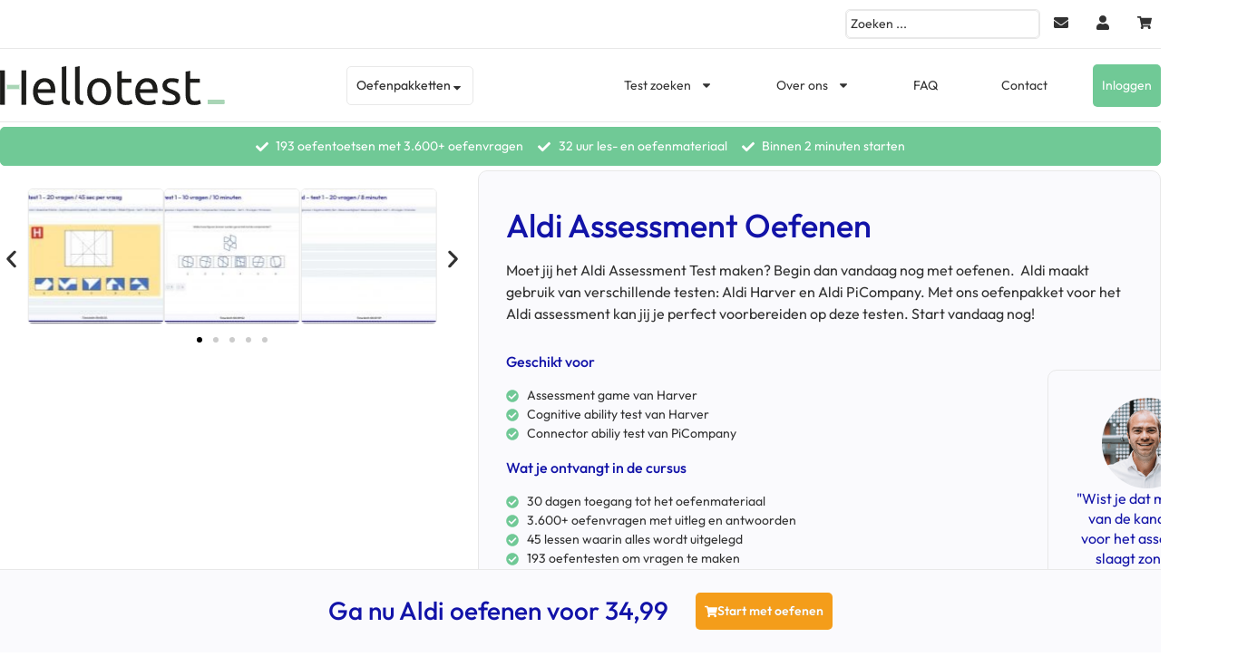

--- FILE ---
content_type: text/html; charset=UTF-8
request_url: https://www.hellotest.nl/aldi-assessment/
body_size: 62255
content:
<!doctype html>
<html lang="nl-NL">
<head>
	<meta charset="UTF-8">
	<meta name="viewport" content="width=device-width, initial-scale=1">
	<link rel="profile" href="https://gmpg.org/xfn/11">
	<meta name='robots' content='index, follow, max-image-preview:large, max-snippet:-1, max-video-preview:-1' />


<link rel='dns-prefetch' href='//www.google-analytics.com'>
<link rel='dns-prefetch' href='//www.googletagmanager.com'>
<link rel='dns-prefetch' href='//bat.bing.com'>

	<!-- This site is optimized with the Yoast SEO plugin v24.8.1 - https://yoast.com/wordpress/plugins/seo/ -->
	<title>Aldi assessment - Hellotest</title><link rel="preload" href="https://www.hellotest.nl/wp-content/uploads/2022/04/hellotest-logo-2022.png" as="image" fetchpriority="high" /><link rel="preload" href="https://www.hellotest.nl/wp-content/uploads/2022/08/cognitive-ability-test-componenten-150x150.jpg" as="image" fetchpriority="high" /><link rel="preload" href="https://www.hellotest.nl/wp-content/cache/perfmatters/www.hellotest.nl/fonts/QGYvz_MVcBeNP4NJtEtqUYLknw.woff2" as="font" type="font/woff2" crossorigin><style id="perfmatters-used-css">@keyframes spin{from{transform:rotate(0deg);}to{transform:rotate(360deg);}}@keyframes blink{from{opacity:0;}50%{opacity:1;}to{opacity:0;}}:root{--black:#000;--white:#fff;--light-grey:#e2e7ed;--super-light-grey:#f0f3f6;--med-grey:#728188;--yellow:#f2e600;--green:#01af36;--dark-blue:#002bc9;--darker-blue:#022191;--ldx-global-border-radius:6px;--ldx-color-link:inherit;--ldx-color-link-hover:var(--dark-blue);--ldx-color-correct:var(--green);--ldx-color-incorrect:#b71c1c;--ldx-color-in-progress:#ff9e01;--ldx-btn-border-radius:24px;--ldx-btn-primary-bg-color:var(--dark-blue);--ldx-btn-primary-bg-color-hover:var(--darker-blue);--ldx-btn-primary-text-color:#fff;--ldx-btn-primary-text-color-hover:#fff;--ldx-btn-standard-bg-color:var(--dark-blue);--ldx-btn-standard-bg-color-hover:var(--darker-blue);--ldx-btn-standard-text-color:#fff;--ldx-btn-standard-text-color-hover:#fff;--ldx-content-lists-container-bg-color:transparent;--ldx-content-lists-container-border-width:0;--ldx-content-lists-container-border-color:transparent;--ldx-content-lists-course-content-bg-color:transparent;--ldx-content-lists-course-content-text-color:inherit;--ldx-content-lists-section-bg-color:transparent;--ldx-content-lists-section-text-color:inherit;--ldx-content-lists-header-bg-color:var(--dark-blue);--ldx-content-lists-header-text-color:#fff;--ldx-content-lists-lesson-bg-color:#fff;--ldx-content-lists-lesson-bg-color-hover:transparent;--ldx-content-lists-lesson-text-color:inherit;--ldx-content-lists-lesson-text-color-hover:var(--dark-blue);--ldx-content-lists-lesson-border-width:2px;--ldx-content-lists-lesson-border-color:var(--light-grey);--ldx-content-lists-separator-color:rgba(0,0,0,.15);--ldx-course-status-bg-color:rgba(0,0,0,.04);--ldx-course-status-text-color:inherit;--ldx-course-status-border-width:0;--ldx-course-status-border-color:transparent;--ldx-focus-mode-content-bg-color:#fff;--ldx-focus-mode-topmenu-bg-color:var(--dark-blue);--ldx-focus-mode-topmenu-text-color:#fff;--ldx-focus-mode-sidebar-bg-color:#fff;--ldx-focus-mode-sidebar-course-bg-color:var(--dark-blue);--ldx-focus-mode-sidebar-course-text-color:#fff;--ldx-focus-mode-comment-bg-color:transparent;--ldx-focus-mode-comment-admin-bg-color:#f2fafd;--ldx-focus-mode-comment-admin-border-width:0;--ldx-focus-mode-comment-admin-border-color:transparent;--ldx-focus-mode-comment-admin-avatar-border-color:var(--dark-blue);--ldx-focus-mode-comment-admin-avatar-border-width:4px;--ldx-course-nav-section-bg-color:rgba(0,0,0,.08);--ldx-course-nav-section-text-color:inherit;--ldx-course-nav-link-text-color:inherit;--ldx-course-nav-link-text-color-hover:var(--dark-blue);--ldx-course-nav-link-bg-color-hover:transparent;--ldx-course-nav-line-separator-color:rgba(0,0,0,.1);--ldx-progress-bar-container-bg:var(--light-grey);--ldx-progress-bar-bg:var(--green);--ldx-progress-bar-border-radius:7px;--ldx-progress-bar-height:7px;--ldx-tooltip-bg-color:var(--dark-blue);--ldx-tooltip-text-color:#fff;--ldx-alert-border-width:2px;--ldx-alert-color-text:var(--med-grey);--ldx-alert-color-bg:var(--super-light-grey);--ldx-alert-color-border:var(--light-grey);--ldx-alert-warning-color-text:rgba(0,0,0,.65);--ldx-alert-warning-color-bg:#fff6cd;--ldx-alert-warning-color-border:var(--yellow);--ldx-alert-success-color-text:var(--green);--ldx-alert-success-color-bg:rgba(1,158,124,.2);--ldx-alert-success-color-border:var(--green);--ldx-grid-filter-bg-color:transparent;--ldx-grid-filter-padding:.75em;--ldx-grid-item-border-radius:6px;--ldx-grid-item-border-width:2px;--ldx-grid-item-border-color:#ddd;--ldx-grid-ribbon-bg-color:#5cb85c;--ldx-grid-ribbon-text-color:#fff;--ldx-grid-ribbon-enrolled-bg-color:var(--dark-blue);--ldx-grid-ribbon-enrolled-text-color:#fff;--ldx-grid-ribbon-custom-bg-color:var(--green);--ldx-grid-ribbon-custom-text-color:#fff;--ldx-grid-ribbon-free-bg-color:var(--green);--ldx-grid-ribbon-free-text-color:#fff;--ldx-pagination-bg-color:rgba(0,0,0,.07);--ldx-pagination-text-color:inherit;--ldx-pagination-arrow-color:inherit;--ldx-pagination-arrow-color-hover:inherit;--ldx-pagination-arrow-bg-color:transparent;--ldx-pagination-arrow-bg-color-hover:transparent;--ldx-log-reg-border-width:0;--ldx-log-reg-border-color:transparent;--ldx-log-reg-close-icon-color:rgba(0,0,0,.7);--ldx-login-panel-bg-color:#fff;--ldx-login-panel-text-color:var(--med-grey);--ldx-login-panel-heading-color:var(--dark-blue);--ldx-login-panel-input-bg-color:var(--super-light-grey);--ldx-login-panel-input-text-color:var(--med-grey);--ldx-register-panel-bg-color:var(--dark-blue);--ldx-register-panel-text-color:#fff;--ldx-register-panel-heading-color:#fff;--ldx-register-panel-input-bg-color:#fff;--ldx-register-panel-input-text-color:var(--med-grey);--ldx-profile-summary-bg-color:transparent;--ldx-profile-summary-text-color:inherit;--ldx-achievements-popup-border-radius:2px;--ldx-achievements-popup-border-width:0;--ldx-achievements-popup-border-color:transparent;--ldx-achievements-popup-title-color:inherit;--ldx-achievements-popup-message-color:inherit;--ldx-achievements-popup-title-font-size:18px;--ldx-achievements-popup-message-font-size:13px;--ldx-my-achievements-icon-width:40px;--ldx-star-rating-color-empty:#ccc;--ldx-star-rating-color-filled:var(--yellow);--ldx-tincanny-container-border-width:1px;--ldx-tincanny-container-border-color:#e5e5e5;--ldx-tincanny-container-header-bg-color:transparent;--ldx-tincanny-container-header-text-color:inherit;--ldx-tincanny-table-header-bg-color:transparent;--ldx-tincanny-table-header-text-color:#505050;--ldx-tincanny-table-row-hover-color:#f6f6f6;--ldx-tincanny-chart-course-completions-color:#0290c2;--ldx-tincanny-chart-tincan-statements-color:#d52c82;--ldx-tincanny-user-report-tab-bg-color:transparent;--ldx-tincanny-user-report-tab-text-color:#0290c2;}.learndash-wrapper{font-size:inherit;line-height:inherit;}.ldx-plugin .learndash .wpProQuiz_content .wpProQuiz_question_page,.ldx-plugin .learndash .wpProQuiz_content .wpProQuiz_response .wpProQuiz_correct p,.ldx-plugin .learndash .wpProQuiz_content .wpProQuiz_response .wpProQuiz_incorrect p,.learndash-wrapper .ld-content-actions #learndash_timer,.learndash-wrapper .ld-content-actions .learndash_timer,.learndash-wrapper .ld-item-list .ld-item-list-item a.ld-item-name:hover .ld-item-title .ld-item-components,.learndash-wrapper .ld-table-list .ld-table-list-item .ld-comments-column a,.single-groups .learndash-wrapper .ld-item-list .ld-section-heading h2,.wdm-tabs-wrapper .dataTables_wrapper .dataTables_filter,.wdm-tabs-wrapper .dataTables_wrapper .dataTables_info,.wdm-tabs-wrapper .dataTables_wrapper .dataTables_length,.wdm-tabs-wrapper .dataTables_wrapper .dataTables_paginate,.wdm-tabs-wrapper .dataTables_wrapper .dataTables_paginate .paginate_button.current,.wdm-tabs-wrapper .dataTables_wrapper .dataTables_paginate .paginate_button.current:hover,.wdm-tabs-wrapper .dataTables_wrapper .dataTables_processing,.wdm-tabs-wrapper table#wdm_group tr:hover td,body .ldgr-group-single .ldgr-group-courses h3,body .ldgr-group-single .ldgr-top-banner .ldgrs-title-wrap .ldgr-u-left,body .ldgr-group-single .ldgr-top-banner .ldgrs-title-wrap h1,body .ldgr-lightbox .ldgr-popup .ldgr-edit-gicon>div .ldgr-rm-icon{color:inherit;}.ldx-plugin .learndash .wpProQuiz_content .wpProQuiz_answerCorrect,.ldx-plugin .learndash .wpProQuiz_content .wpProQuiz_answerIncorrect,.ldx-plugin .learndash .wpProQuiz_content .wpProQuiz_toplistTable .wpProQuiz_toplistTrOdd,.ldx-plugin .learndash .wpProQuiz_content table tbody tr:hover>td,.ldx-plugin .learndash .wpProQuiz_content table tbody tr:hover>th,.ldx-plugin .learndash .wpProQuiz_content table tbody>tr:nth-child(odd)>td,.ldx-plugin .learndash .wpProQuiz_content table tbody>tr:nth-child(odd)>th,.learndash-wrapper .ld-alert-warning .ld-alert-icon{background-color:transparent;}#et-boc #ld_course_categorydropdown label,#et-boc #ld_group_categorydropdown label,#et-boc #ld_lesson_categorydropdown label,#et-boc #ld_topic_categorydropdown label,#et-boc .ld_course_grid .thumbnail .caption .entry-title::before,#et-boc .ld_course_grid .thumbnail.course .ld_course_grid_price::after,#et-boc .ld_course_grid .thumbnail.course .ld_course_grid_price::before,#ld_course_categorydropdown label,#ld_group_categorydropdown label,#ld_lesson_categorydropdown label,#ld_topic_categorydropdown label,#uo_course_categorydropdown form label,.entry-content div.ld_course_grid .thumbnail .caption .entry-title::before,.ld-course-list-items .ld_course_grid .caption .entry-title::before,.ld-course-list-items div.ld_course_grid .thumbnail.course .caption .entry-title::before,.ld_course_grid .thumbnail .caption .entry-title::before,.ldx-plugin .learndash .wpProQuiz_content .lqc-questions-answered-correctly::before,.ldx-plugin .learndash .wpProQuiz_content .lqc-questions-completed+p,.ldx-plugin .learndash .wpProQuiz_content .wpProQuiz_box>ol li.wpProQuiz_reviewQuestionReview::after,.ldx-plugin .learndash .wpProQuiz_content .wpProQuiz_box>ol li.wpProQuiz_reviewQuestionSolved::after,.ldx-plugin .learndash .wpProQuiz_content .wpProQuiz_questionList[data-type=assessment_answer] label input+strong::after,.ldx-plugin .learndash .wpProQuiz_content .wpProQuiz_questionList[data-type=assessment_answer] label input+strong::before,.ldx-plugin .learndash .wpProQuiz_content .wpProQuiz_quiz .wpProQuiz_questionList[data-type=multiple] .wpProQuiz_questionListItem label input+strong::after,.ldx-plugin .learndash .wpProQuiz_content .wpProQuiz_quiz .wpProQuiz_questionList[data-type=multiple] .wpProQuiz_questionListItem label input+strong::before,.ldx-plugin .learndash .wpProQuiz_content .wpProQuiz_quiz .wpProQuiz_questionList[data-type=single] .wpProQuiz_questionListItem label input+strong::after,.ldx-plugin .learndash .wpProQuiz_content .wpProQuiz_quiz .wpProQuiz_questionList[data-type=single] .wpProQuiz_questionListItem label input+strong::before,.ldx-plugin .learndash .wpProQuiz_content .wpProQuiz_quiz_time::before,.ldx-plugin .learndash .wpProQuiz_content .wpProQuiz_reviewDiv .wpProQuiz_reviewQuestion>ol li.wpProQuiz_reviewQuestionReview::after,.ldx-plugin .learndash .wpProQuiz_content .wpProQuiz_reviewDiv .wpProQuiz_reviewQuestion>ol li.wpProQuiz_reviewQuestionSolved::after,.ldx-plugin .learndash .wpProQuiz_content .wpProQuiz_tipp>div::after,.ldx-plugin .learndash .wpProQuiz_content .wpProQuiz_tipp>div::before,.learndash-wrapper .ld-course-navigation .ld-lesson-item-expanded::before,.learndash-wrapper .ld-focus .ld-course-navigation .ld-lesson-item-expanded::before,.learndash-wrapper .ld-focus .ld-focus-sidebar .ld-course-navigation .ld-topic-list.ld-table-list::before,.learndash-wrapper .ld-focus .ld-focus-sidebar .ld-course-navigation-heading h3 .ld-icon,.learndash-wrapper .ld-focus-comment .ld-comment-reply a.comment-reply-link:hover::after,.learndash-wrapper .ld-item-list .ld-item-list-item .ld-item-list-item-expanded::before,.learndash-wrapper .ld-item-list .ld-item-search .ld-item-search-wrapper::before,.learndash-wrapper .ld-item-list-item p:empty,.learndash-wrapper .ld-item-list.ld-lesson-list .ld-topic-list .ld-table-list-header .ld-table-list-title .ld-item-icon,.learndash-wrapper .ld-progress .ld-progress-heading .ld-progress-label,.uo-grid-wrapper #ribbon::after,.uo-grid-wrapper #ribbon::before,.wdm-select-wrapper .ldgr-group-actions br,.wdm-tabs-wrapper #tab-3 .wdm-select-wrapper h6,.wdm-tabs-wrapper .course_overview_heading,body .ld-course-list-items .ld_course_grid .thumbnail.course .ld_course_grid_price::after,body .ld-course-list-items .ld_course_grid .thumbnail.course .ld_course_grid_price::before,body .ld-course-list-items .ld_course_grid .thumbnail.course .ribbon::after,body .ld-course-list-items .ld_course_grid .thumbnail.course .ribbon::before{display:none;}.ldx-plugin .learndash .wpProQuiz_content .wpProQuiz_mextrixTr>td,.ldx-plugin .learndash .wpProQuiz_content .wpProQuiz_questionListItem,.ldx-plugin .learndash .wpProQuiz_content .wpProQuiz_questionListItem:last-child,.learndash-wrapper .ld-course-navigation .ld-lesson-item-preview,.learndash-wrapper .ld-course-navigation .ld-table-list.ld-topic-list .ld-table-list-items,.learndash-wrapper .ld-focus .ld-focus-sidebar .ld-course-navigation .ld-lesson-item .ld-lesson-item-preview,.learndash-wrapper .ld-focus .ld-focus-sidebar .ld-course-navigation .ld-lesson-item-expanded .ld-table-list-items,.learndash-wrapper .ld-item-list .ld-item-list-item .ld-item-list-item-preview,.learndash-wrapper .ld-table-list .ld-table-list-footer:empty,.wdm-tabs-wrapper ul.wdm-adduser-tabs li{padding:0;}#et-boc .ld_course_grid .thumbnail>a,.entry-content div.ld_course_grid .thumbnail>a,.ld-course-list-items div.ld_course_grid .thumbnail.course>a,.ld_course_grid .thumbnail>a,.ldx-plugin .learndash .wpProQuiz_content .wpProQuiz_certificate strong,.ldx-plugin .learndash .wpProQuiz_content .wpProQuiz_questionList[data-type=cloze_answer] .wpProQuiz_questionListItem,.learndash_post_groups .learndash-wrapper .ld-item-list .ld-expand-button,body .ldgr-group-listing .ldgr-group-items{display:block;}.ldx-plugin .learndash .wpProQuiz_content .wpProQuiz_button.wpProQuiz_TipButton:hover,.ldx-plugin .learndash .wpProQuiz_content .wpProQuiz_button2:hover,.ldx-plugin .learndash .wpProQuiz_content .wpProQuiz_button:hover,.ldx-plugin .learndash .wpProQuiz_content .wpProQuiz_certificate a.btn-blue:hover,.ldx-plugin .learndash .wpProQuiz_content a#quiz_continue_link:hover,.ldx-plugin .learndash .wpProQuiz_content form[name=uploadEssay] input[type=submit]:hover,.learndash-wrapper .ld-course-navigation .ld-lesson-item-preview .ld-expand-button:hover .ld-icon,.learndash-wrapper .ld-course-status.ld-course-status-not-enrolled .ld-course-status-action .ld-text .ld-login-text:hover,.learndash-wrapper .ld-focus .ld-focus-sidebar .ld-focus-sidebar-trigger:hover .ld-icon::before,.learndash-wrapper .ld-modal .ld-modal-closer:hover,.learndash-wrapper .ld-modal.ld-can-register .ld-modal-closer:hover,.oceanwp-theme .ld-course-list-items .ld_course_grid .caption .entry-content,.wdm-tabs-wrapper .wdm-add-user-btn img:hover,.wdm-tabs-wrapper .wdm_remove_add_user img:hover{opacity:1;}#ldgr-upload-file-info div span,.course-reviews-section .reviews-total,.ldx-plugin #wpProQuiz_user_content .wpProQuiz_answerCorrect,.ldx-plugin #wpProQuiz_user_content .wpProQuiz_answerIncorrect,.ldx-plugin .learndash .wpProQuiz_content .wpProQuiz_loadQuiz p span,.ldx-plugin .learndash .wpProQuiz_content .wpProQuiz_lock p span,.ldx-plugin .learndash .wpProQuiz_content .wpProQuiz_prerequisite p span,.ldx-plugin .learndash .wpProQuiz_content .wpProQuiz_response span,.ldx-plugin .learndash .wpProQuiz_content .wpProQuiz_startOnlyRegisteredUser p span,.learndash-wrapper .ld-breadcrumbs .ld-breadcrumbs-segments span a,body .ldgr-group-single .ldgr-top-banner .ldgrs-title-wrap .ldgr-u-left{font-weight:400;}.ldx-plugin .learndash .wpProQuiz_content .wpProQuiz_questionList.ui-sortable li.wpProQuiz_questionListItem,.ldx-plugin .learndash .wpProQuiz_content .wpProQuiz_questionList[data-type=sort_answer] li.wpProQuiz_questionListItem,.learndash-wrapper .ld-focus .ld-focus-header .ld-content-actions{border:0;padding:0;}.ld-course-list-items.row,.ldx-plugin .learndash .wpProQuiz_content .wpProQuiz_questionList[data-type=matrix_sort_answer] .wpProQuiz_maxtrixSortCriterion .wpProQuiz_sortStringItem,.ldx-plugin .learndash .wpProQuiz_content .wpProQuiz_response .wpProQuiz_AnswerMessage,.ldx-plugin .learndash .wpProQuiz_content .wpProQuiz_reviewLegend li:last-child,.ldx-plugin .learndash .wpProQuiz_content .wpProQuiz_sending p,.learndash-wrapper .ld-focus .ld-focus-header .ld-content-action #sfwd-mark-complete,.learndash-wrapper .ld-focus .ld-focus-header .ld-content-action .sfwd-mark-complete,.learndash-wrapper .ld-profile-summary .ld-profile-card,.wdm-tabs-wrapper #tab-3 .wdm-select-wrapper,.wdm-tabs-wrapper dd.course_progress,body .ldgr-group-single .ldgr-group-courses .ldgr-group-courses-items .ldgr-group-courses-item{margin:0;}:root{--lqc-global-border-radius:6px;--lqc-message-padding:.75em 1em;--lqc-message-bg-color:var(--lqc-color-lightgrey);--lqc-color-lightgrey:#f0f3f6;--lqc-color-primary-light:#e0f5fe;--lqc-color-primary-dark:#00a2e8;--lqc-color-correct-light:#c8e6c9;--lqc-color-correct-dark:#00c349;--lqc-color-incorrect-light:#ffcdd2;--lqc-color-incorrect-dark:#f11414;--lqc-color-answered:#a1b6c9;--lqc-color-review:#ffd900;--lqc-button-border-radius:20px;--lqc-button-primary-bg:#00a2e8;--lqc-button-primary-text:#fff;--lqc-button-primary-bg-hover:#53c9fc;--lqc-button-primary-text-hover:#fff;--lqc-button-secondary-bg:#495255;--lqc-button-secondary-text:#fff;--lqc-button-secondary-bg-hover:#bbbebf;--lqc-button-secondary-text-hover:#fff;--lqc-timer-container-bg:#f0f3f6;--lqc-timer-container-text:inherit;--lqc-timer-container-border-width:0;--lqc-timer-container-border-color:transparent;--lqc-timer-bar-height:7px;--lqc-color-timer-bar-bg:#fff;--lqc-color-timer-bar:var(--lqc-color-primary-dark);--lqc-review-box-bg:#f0f3f6;--lqc-review-box-border-width:0;--lqc-review-box-border-color:transparent;}.ldx-plugin .learndash .wpProQuiz_content .wpProQuiz_addToplist,.ldx-plugin .learndash .wpProQuiz_content .wpProQuiz_loadQuiz,.ldx-plugin .learndash .wpProQuiz_content .wpProQuiz_lock,.ldx-plugin .learndash .wpProQuiz_content .wpProQuiz_prerequisite,.ldx-plugin .learndash .wpProQuiz_content .wpProQuiz_response .wpProQuiz_correct,.ldx-plugin .learndash .wpProQuiz_content .wpProQuiz_response .wpProQuiz_incorrect,.ldx-plugin .learndash .wpProQuiz_content .wpProQuiz_startOnlyRegisteredUser{background-color:var(--lqc-message-bg-color);padding:var(--lqc-message-padding);border:2px solid rgba(0,0,0,.05);border-radius:var(--lqc-global-border-radius);}.ldx-plugin .learndash .wpProQuiz_content .lqc-question-list-2,.ldx-plugin .learndash .wpProQuiz_content .wpProQuiz_catOverview h4,.ldx-plugin .learndash .wpProQuiz_content .wpProQuiz_checkPage>.wpProQuiz_header,.ldx-plugin .learndash .wpProQuiz_content .wpProQuiz_matrixSortString .wpProQuiz_header,.ldx-plugin .learndash .wpProQuiz_content .wpProQuiz_results>.wpProQuiz_header,.ldx-plugin .learndash .wpProQuiz_content .wpProQuiz_sending>.wpProQuiz_header{font-size:1.25em;font-weight:700;letter-spacing:-.02em;}.ldx-plugin .learndash .wpProQuiz_content .wpProQuiz_forms input[type=text],.ldx-plugin .learndash .wpProQuiz_content .wpProQuiz_forms textarea,.ldx-plugin .learndash .wpProQuiz_content .wpProQuiz_questionListItem label input.wpProQuiz_questionInput[type=text],.ldx-plugin .learndash .wpProQuiz_content .wpProQuiz_questionListItem textarea.wpProQuiz_questionEssay,.ldx-plugin .learndash .wpProQuiz_content .wpProQuiz_questionList[data-type=cloze_answer] .wpProQuiz_questionListItem .wpProQuiz_cloze input[type=text]{background-color:var(--lqc-color-lightgrey);border:2px solid rgba(0,0,0,.05);border-radius:var(--lqc-global-border-radius);box-shadow:none;transition:150ms;}.ldx-plugin .learndash .wpProQuiz_content .wpProQuiz_forms input[type=text]:focus,.ldx-plugin .learndash .wpProQuiz_content .wpProQuiz_forms textarea:focus,.ldx-plugin .learndash .wpProQuiz_content .wpProQuiz_questionListItem label input.wpProQuiz_questionInput[type=text]:focus,.ldx-plugin .learndash .wpProQuiz_content .wpProQuiz_questionListItem textarea.wpProQuiz_questionEssay:focus,.ldx-plugin .learndash .wpProQuiz_content .wpProQuiz_questionList[data-type=cloze_answer] .wpProQuiz_questionListItem .wpProQuiz_cloze input[type=text]:focus{outline:0;background-color:#fff;border-color:var(--lqc-color-primary-dark);box-shadow:0 0 0 2px var(--lqc-color-primary-light);}.ldx-plugin .learndash .wpProQuiz_content *,.wdm-select-wrapper .ldgr-group-actions,div.ldgr-group-settings-wrap{box-sizing:border-box;}.ldx-plugin .learndash .wpProQuiz_content label img{max-width:92%;}.ldx-plugin .learndash .wpProQuiz_content .wpProQuiz_header{margin:0;padding:0;font-size:inherit;}.ldx-plugin .learndash .wpProQuiz_content .wpProQuiz_button,.ldx-plugin .learndash .wpProQuiz_content .wpProQuiz_button.wpProQuiz_TipButton,.ldx-plugin .learndash .wpProQuiz_content .wpProQuiz_button2,.ldx-plugin .learndash .wpProQuiz_content .wpProQuiz_certificate a.btn-blue,.ldx-plugin .learndash .wpProQuiz_content a#quiz_continue_link,.ldx-plugin .learndash .wpProQuiz_content form[name=uploadEssay] input[type=submit]{width:auto;max-width:unset;padding:.5em 1.4375em;font-size:inherit;font-weight:700;line-height:1.4;letter-spacing:normal;transition:150ms;border:0;border-radius:var(--lqc-button-border-radius);box-shadow:none;}.ldx-plugin #wpProQuiz_overlay_close:focus,.ldx-plugin .learndash .wpProQuiz_content .wpProQuiz_button.wpProQuiz_TipButton:focus,.ldx-plugin .learndash .wpProQuiz_content .wpProQuiz_button2:focus,.ldx-plugin .learndash .wpProQuiz_content .wpProQuiz_button:focus,.ldx-plugin .learndash .wpProQuiz_content .wpProQuiz_certificate a.btn-blue:focus,.ldx-plugin .learndash .wpProQuiz_content a#quiz_continue_link:focus,.ldx-plugin .learndash .wpProQuiz_content form[name=uploadEssay] input[type=submit]:focus{opacity:1;box-shadow:inset 0 0 0 3px rgba(255,255,255,.3);}@media (max-width:640px){.ldx-plugin .learndash .wpProQuiz_content .wpProQuiz_button[name=back],.ldx-plugin .learndash .wpProQuiz_content .wpProQuiz_button[name=tip]{float:left !important;}.ldx-plugin .learndash .wpProQuiz_content .wpProQuiz_button[name=check],.ldx-plugin .learndash .wpProQuiz_content .wpProQuiz_button[name=next]{float:right !important;}.ldx-plugin .learndash .wpProQuiz_content .wpProQuiz_button[name=tip]{margin-left:10px !important;}}.ldx-plugin .learndash .wpProQuiz_content form[name=uploadEssay] input[type=submit]{border-radius:calc(var(--lqc-global-border-radius) * .7);}.ldx-plugin .learndash .wpProQuiz_content .wpProQuiz_button[name=check]{margin-right:0 !important;}.ldx-plugin .learndash .wpProQuiz_content .ld-quiz-actions input[name=restartQuiz],.ldx-plugin .learndash .wpProQuiz_content .wpProQuiz_QuestionButton,.ldx-plugin .learndash .wpProQuiz_content .wpProQuiz_certificate a.btn-blue,.ldx-plugin .learndash .wpProQuiz_content .wpProQuiz_reviewDiv input[name=quizSummary],.ldx-plugin .learndash .wpProQuiz_content a#quiz_continue_link,.ldx-plugin .learndash .wpProQuiz_content form[name=uploadEssay] input[type=submit],.ldx-plugin .learndash .wpProQuiz_content input[name=endQuizSummary],.ldx-plugin .learndash .wpProQuiz_content input[name=startQuiz]{background-color:var(--lqc-button-primary-bg) !important;color:var(--lqc-button-primary-text) !important;}.ldx-plugin .learndash .wpProQuiz_content .ld-quiz-actions input[name=restartQuiz]:active,.ldx-plugin .learndash .wpProQuiz_content .ld-quiz-actions input[name=restartQuiz]:hover,.ldx-plugin .learndash .wpProQuiz_content .wpProQuiz_QuestionButton:active,.ldx-plugin .learndash .wpProQuiz_content .wpProQuiz_QuestionButton:hover,.ldx-plugin .learndash .wpProQuiz_content .wpProQuiz_certificate a.btn-blue:active,.ldx-plugin .learndash .wpProQuiz_content .wpProQuiz_certificate a.btn-blue:hover,.ldx-plugin .learndash .wpProQuiz_content .wpProQuiz_reviewDiv input[name=quizSummary]:active,.ldx-plugin .learndash .wpProQuiz_content .wpProQuiz_reviewDiv input[name=quizSummary]:hover,.ldx-plugin .learndash .wpProQuiz_content a#quiz_continue_link:active,.ldx-plugin .learndash .wpProQuiz_content a#quiz_continue_link:hover,.ldx-plugin .learndash .wpProQuiz_content form[name=uploadEssay] input[type=submit]:active,.ldx-plugin .learndash .wpProQuiz_content form[name=uploadEssay] input[type=submit]:hover,.ldx-plugin .learndash .wpProQuiz_content input[name=endQuizSummary]:active,.ldx-plugin .learndash .wpProQuiz_content input[name=endQuizSummary]:hover,.ldx-plugin .learndash .wpProQuiz_content input[name=startQuiz]:active,.ldx-plugin .learndash .wpProQuiz_content input[name=startQuiz]:hover{background-color:var(--lqc-button-primary-bg-hover);color:var(--lqc-button-primary-text-hover);box-shadow:none;}.ldx-plugin #wpProQuiz_overlay_close,.ldx-plugin .learndash .wpProQuiz_content .ld-quiz-actions input[name=reShowQuestion],.ldx-plugin .learndash .wpProQuiz_content .wpProQuiz_button2,.ldx-plugin .learndash .wpProQuiz_content input[name=showToplist],.ldx-plugin .learndash .wpProQuiz_content input[name=skip],.ldx-plugin .learndash .wpProQuiz_content input[name=tip]{background-color:var(--lqc-button-secondary-bg);color:var(--lqc-button-secondary-text);}.ldx-plugin .learndash .wpProQuiz_content .wpProQuiz_sending,.ldx-plugin .learndash .wpProQuiz_content .wpProQuiz_time_limit{padding:1em;background-color:var(--lqc-timer-container-bg);border-width:var(--lqc-timer-container-border-width);border-color:var(--lqc-timer-container-border-color);border-style:solid;}.ldx-plugin .learndash .wpProQuiz_content .ld-quiz-actions input[name=reShowQuestion]:active,.ldx-plugin .learndash .wpProQuiz_content .ld-quiz-actions input[name=reShowQuestion]:hover,.ldx-plugin .learndash .wpProQuiz_content .wpProQuiz_button2:active,.ldx-plugin .learndash .wpProQuiz_content .wpProQuiz_button2:hover,.ldx-plugin .learndash .wpProQuiz_content input[name=showToplist]:active,.ldx-plugin .learndash .wpProQuiz_content input[name=showToplist]:hover,.ldx-plugin .learndash .wpProQuiz_content input[name=skip]:active,.ldx-plugin .learndash .wpProQuiz_content input[name=skip]:hover,.ldx-plugin .learndash .wpProQuiz_content input[name=tip]:active,.ldx-plugin .learndash .wpProQuiz_content input[name=tip]:hover{background-color:var(--lqc-button-secondary-bg-hover);color:var(--lqc-button-secondary-text-hover);box-shadow:none;}.ldx-plugin .learndash .wpProQuiz_content .ld-quiz-actions{flex-wrap:wrap;}.ldx-plugin .learndash .wpProQuiz_content .ld-quiz-actions .quiz_continue_link,.ldx-plugin .learndash .wpProQuiz_content .ld-quiz-actions input[type=button]{margin:0 .375em .75em;}@media (max-width:500px){.ldx-plugin .learndash .wpProQuiz_content input[name=quizSummary],.ldx-plugin .learndash .wpProQuiz_content input[name=review]{display:block;float:none !important;margin:.5em auto;}}.ldx-plugin .learndash .wpProQuiz_content .wpProQuiz_time_limit{position:relative;border-radius:calc(var(--lqc-global-border-radius) * .7);}.ldx-plugin .learndash .wpProQuiz_content .wpProQuiz_time_limit .time{margin-top:0;color:var(--lqc-timer-container-text);font-weight:700;}.ldx-plugin .learndash .wpProQuiz_content .wpProQuiz_time_limit::before{content:"";position:absolute;bottom:1em;left:1em;right:1em;width:auto;z-index:8;background-color:var(--lqc-color-timer-bar-bg);}.ldx-plugin .learndash .wpProQuiz_content .wpProQuiz_time_limit .wpProQuiz_progress{position:relative;z-index:9;margin-bottom:0;background-color:var(--lqc-color-timer-bar);}.ldx-plugin .learndash .wpProQuiz_content .course_progress,.ldx-plugin .learndash .wpProQuiz_content .sending_progress_bar,.ldx-plugin .learndash .wpProQuiz_content .wpProQuiz_time_limit .wpProQuiz_progress,.ldx-plugin .learndash .wpProQuiz_content .wpProQuiz_time_limit::before{height:var(--lqc-timer-bar-height);border-radius:var(--lqc-global-border-radius);}.ldx-plugin .learndash .wpProQuiz_content .wpProQuiz_sending{border-radius:calc(var(--lqc-global-border-radius) * .7);color:var(--lqc-timer-container-text);}.ldx-plugin .learndash .wpProQuiz_content .course_progress{background-color:var(--lqc-color-timer-bar-bg);}.ldx-plugin .learndash .wpProQuiz_content .sending_progress_bar{background-color:var(--lqc-color-timer-bar);}.ldx-plugin .learndash .wpProQuiz_content .wpProQuiz_reviewDiv{border-color:rgba(0,0,0,.05);}.ldx-plugin .learndash .wpProQuiz_content .wpProQuiz_checkPage>.wpProQuiz_header{margin:1.25em 0 .25em;}.ldx-plugin .learndash .wpProQuiz_content .wpProQuiz_box,.ldx-plugin .learndash .wpProQuiz_content .wpProQuiz_reviewDiv .wpProQuiz_reviewQuestion,.ldx-plugin .learndash .wpProQuiz_content .wpProQuiz_reviewSummary .wpProQuiz_reviewQuestion{max-height:none;padding:.375em;background-color:var(--lqc-review-box-bg);border-style:solid;border-width:var(--lqc-review-box-border-width);border-color:var(--lqc-review-box-border-color);border-radius:var(--lqc-global-border-radius);}.ldx-plugin .learndash .wpProQuiz_content .wpProQuiz_box ol,.ldx-plugin .learndash .wpProQuiz_content .wpProQuiz_reviewQuestion ol{padding:.3125em .3125em 0 !important;}.ldx-plugin .learndash .wpProQuiz_content .wpProQuiz_box li,.ldx-plugin .learndash .wpProQuiz_content .wpProQuiz_reviewQuestion li{width:auto;height:auto;min-width:34px;min-height:34px;margin:0 .375em .5em 0;padding:.4375em .375em;background-color:#fff;box-shadow:0 1px 1px rgba(0,0,0,.1),0 0 0 1px rgba(0,0,0,.1);border:0;outline:0;border-radius:calc(var(--lqc-global-border-radius) * .7);font-weight:400;line-height:1.5;}.ldx-plugin .learndash .wpProQuiz_content .wpProQuiz_reviewLegend{padding:.25em .4375em .4375em;margin-bottom:.75em;font-size:90%;}.ldx-plugin .learndash .wpProQuiz_content .wpProQuiz_reviewLegend li{padding:0;margin-right:1em;}.ldx-plugin .learndash .wpProQuiz_content .wpProQuiz_reviewColor{position:relative;top:2px;border-radius:2px;}.ldx-plugin .learndash .wpProQuiz_content .wpProQuiz_reviewLegend span.wpProQuiz_reviewQuestion_Target{box-shadow:0 0 0 1px var(--lqc-color-primary-dark),inset 0 0 0 1px var(--lqc-color-primary-dark);background-color:#fff;border:0;outline:0;}.ldx-plugin .learndash .wpProQuiz_content .wpProQuiz_reviewLegend span.wpProQuiz_reviewColor_Review{background-color:var(--lqc-color-review);}.ldx-plugin .learndash .wpProQuiz_content .wpProQuiz_reviewLegend span.wpProQuiz_reviewColor_Answer{background-color:var(--lqc-color-answered);}.ldx-plugin .learndash .wpProQuiz_content .wpProQuiz_reviewLegend span.wpProQuiz_reviewColor_AnswerCorrect{background-color:var(--lqc-color-correct-dark);}.ldx-plugin .learndash .wpProQuiz_content .wpProQuiz_reviewLegend span.wpProQuiz_reviewColor_AnswerIncorrect{background-color:var(--lqc-color-incorrect-dark);}.ldx-plugin .learndash .wpProQuiz_content .wpProQuiz_questionList{margin:0;padding:0;background:0 0;border:0;}.ldx-plugin .learndash .wpProQuiz_content .wpProQuiz_listItem{margin-top:3.25em;}.ldx-plugin .learndash .wpProQuiz_content .wpProQuiz_questionListItem label{display:flex;align-items:center;padding:.75em;background-color:var(--lqc-color-lightgrey);border:0;border-radius:var(--lqc-global-border-radius);transition:150ms;}.ldx-plugin .learndash .wpProQuiz_content .wpProQuiz_questionListItem span{min-width:25px;margin-right:.5em;}.ldx-plugin .learndash .wpProQuiz_content .wpProQuiz_questionList input[type=checkbox],.ldx-plugin .learndash .wpProQuiz_content .wpProQuiz_questionList input[type=radio]{position:static;}.ldx-plugin .learndash .wpProQuiz_content .wpProQuiz_question{margin:.25em 0 1em !important;padding:1em 0;border-top:2px solid rgba(0,0,0,.05);}.ldx-plugin .learndash .wpProQuiz_content .wpProQuiz_quiz .wpProQuiz_questionList[data-type=multiple] .wpProQuiz_questionListItem,.ldx-plugin .learndash .wpProQuiz_content .wpProQuiz_quiz .wpProQuiz_questionList[data-type=single] .wpProQuiz_questionListItem{padding:0;background-color:transparent;color:inherit;border:0;}.ldx-plugin .learndash .wpProQuiz_content .wpProQuiz_quiz .wpProQuiz_questionList[data-type=multiple] .wpProQuiz_questionListItem label,.ldx-plugin .learndash .wpProQuiz_content .wpProQuiz_quiz .wpProQuiz_questionList[data-type=single] .wpProQuiz_questionListItem label{padding:.875em;line-height:1.5;}.ldx-plugin .learndash .wpProQuiz_content .wpProQuiz_questionList[data-type=assessment_answer] label:hover,.ldx-plugin .learndash .wpProQuiz_content .wpProQuiz_questionList[data-type=cloze_answer] .wpProQuiz_questionListItem .wpProQuiz_cloze input[type=text]:hover,.ldx-plugin .learndash .wpProQuiz_content .wpProQuiz_quiz .wpProQuiz_questionList[data-type=multiple] .wpProQuiz_questionListItem label:focus,.ldx-plugin .learndash .wpProQuiz_content .wpProQuiz_quiz .wpProQuiz_questionList[data-type=multiple] .wpProQuiz_questionListItem label:hover,.ldx-plugin .learndash .wpProQuiz_content .wpProQuiz_quiz .wpProQuiz_questionList[data-type=single] .wpProQuiz_questionListItem label:focus,.ldx-plugin .learndash .wpProQuiz_content .wpProQuiz_quiz .wpProQuiz_questionList[data-type=single] .wpProQuiz_questionListItem label:hover,.ldx-plugin .learndash .wpProQuiz_content .wpProQuiz_toplistTable tbody tr:hover{background-color:var(--lqc-color-primary-light);}.ldx-plugin .learndash .wpProQuiz_content .wpProQuiz_quiz .wpProQuiz_questionList[data-type=multiple] .wpProQuiz_questionListItem label input,.ldx-plugin .learndash .wpProQuiz_content .wpProQuiz_quiz .wpProQuiz_questionList[data-type=single] .wpProQuiz_questionListItem label input{margin-right:.75em;opacity:1;}.ldx-plugin .learndash .wpProQuiz_content .wpProQuiz_quiz .wpProQuiz_questionList[data-type=multiple] .wpProQuiz_questionListItem label.is-selected,.ldx-plugin .learndash .wpProQuiz_content .wpProQuiz_quiz .wpProQuiz_questionList[data-type=multiple] .wpProQuiz_questionListItem label:focus-within,.ldx-plugin .learndash .wpProQuiz_content .wpProQuiz_quiz .wpProQuiz_questionList[data-type=single] .wpProQuiz_questionListItem label.is-selected,.ldx-plugin .learndash .wpProQuiz_content .wpProQuiz_quiz .wpProQuiz_questionList[data-type=single] .wpProQuiz_questionListItem label:focus-within{background-color:var(--lqc-color-primary-light);box-shadow:inset 0 0 0 2px var(--lqc-color-primary-dark);}.ldx-plugin .learndash .wpProQuiz_content .wpProQuiz_questionList[data-type=free_answer] .wpProQuiz_questionListItem label{display:block;padding:3px;background:0 0;}.ldx-plugin .learndash .wpProQuiz_content .wpProQuiz_questionListItem label input.wpProQuiz_questionInput[type=text]{width:100% !important;margin:0;}.ldx-plugin .learndash .wpProQuiz_content .wpProQuiz_questionList[data-type=essay] .wpProQuiz_questionListItem{padding:3px;flex-wrap:wrap;}.ldx-plugin .learndash .wpProQuiz_content .wpProQuiz_questionListItem>table{border:0;font-size:1em;}.ldx-plugin .learndash .wpProQuiz_content .wpProQuiz_questionList[data-type=matrix_sort_answer] .wpProQuiz_questionListItem>table,.ldx-plugin .learndash .wpProQuiz_content .wpProQuiz_questionList[data-type=matrix_sort_answer] .wpProQuiz_questionListItem>table td,.ldx-plugin .learndash .wpProQuiz_content .wpProQuiz_questionList[data-type=matrix_sort_answer] .wpProQuiz_questionListItem>table tr{height:100%;vertical-align:top;background-color:transparent;}.ldx-plugin .learndash .wpProQuiz_content .wpProQuiz_questionList[data-type=matrix_sort_answer] .wpProQuiz_questionListItem>table{border:2px solid rgba(0,0,0,.1);border-radius:var(--lqc-global-border-radius);}.ldx-plugin .learndash .wpProQuiz_content .learndash-wrapper .wpProQuiz_content .wpProQuiz_questionListItem>table td,.ldx-plugin .learndash .wpProQuiz_content .wpProQuiz_questionListItem.wpProQuiz_answerIncorrect>table td{border-color:rgba(0,0,0,.1);}.ldx-plugin .learndash .wpProQuiz_content .wpProQuiz_questionList[data-type=assessment_answer] .wpProQuiz_questionListItem{padding:0;border:0;border-radius:var(--lqc-global-border-radius);}.ldx-plugin .learndash .wpProQuiz_content .wpProQuiz_questionList[data-type=assessment_answer] label{display:inline-flex;align-items:center;width:auto;position:relative;padding:.5em 1em;border:0;border-radius:0;box-shadow:inset 0 0 0 2px #dedede;margin:0 0 0 -2px;color:inherit;font-weight:400;}.ldx-plugin .learndash .wpProQuiz_content .wpProQuiz_questionList[data-type=assessment_answer] label.is-selected,.ldx-plugin .learndash .wpProQuiz_content .wpProQuiz_questionList[data-type=assessment_answer] label:focus-within{background-color:var(--lqc-color-primary-light);box-shadow:inset 0 0 0 2px var(--lqc-color-primary-dark);z-index:2;}.ldx-plugin .learndash .wpProQuiz_content .wpProQuiz_questionList[data-type=assessment_answer] label:first-of-type{margin-left:.25em;border-radius:var(--lqc-global-border-radius) 0 0 var(--lqc-global-border-radius);}.ldx-plugin .learndash .wpProQuiz_content .wpProQuiz_questionList[data-type=assessment_answer] label:last-of-type{margin-right:.25em;border-radius:0 var(--lqc-global-border-radius) var(--lqc-global-border-radius) 0;}.ldx-plugin .learndash .wpProQuiz_content .wpProQuiz_questionList[data-type=assessment_answer] label input{width:auto;height:auto;margin-right:.375em;opacity:1;}.ldx-plugin .learndash .wpProQuiz_content form[name=uploadEssay]{margin:0 0 .25em;padding:1em;background:var(--lqc-color-lightgrey);border-radius:var(--lqc-global-border-radius);display:flex;flex:0 0 100%;justify-content:space-between;}.ldx-plugin .learndash .wpProQuiz_content form[name=uploadEssay] input[type=file]{padding:.75em;margin-right:1em;border-radius:calc(var(--lqc-global-border-radius) * .7);background:#fff;flex:1;}@media (max-width:600px){.ldx-plugin .learndash .wpProQuiz_content form[name=uploadEssay]{flex-direction:column;}.ldx-plugin .learndash .wpProQuiz_content form[name=uploadEssay] input[type=file]{width:100%;}.ldx-plugin .learndash .wpProQuiz_content form[name=uploadEssay] input[type=submit]{margin-top:1em;}}.ldx-plugin .learndash .wpProQuiz_content .wpProQuiz_loadQuiz,.ldx-plugin .learndash .wpProQuiz_content .wpProQuiz_lock,.ldx-plugin .learndash .wpProQuiz_content .wpProQuiz_prerequisite,.ldx-plugin .learndash .wpProQuiz_content .wpProQuiz_startOnlyRegisteredUser{background-color:var(--lqc-color-incorrect-light);color:inherit;min-height:unset;}.ldx-plugin .learndash .wpProQuiz_content .wpProQuiz_loadQuiz p,.ldx-plugin .learndash .wpProQuiz_content .wpProQuiz_lock p,.ldx-plugin .learndash .wpProQuiz_content .wpProQuiz_prerequisite p,.ldx-plugin .learndash .wpProQuiz_content .wpProQuiz_startOnlyRegisteredUser p{margin:0;font-weight:700;}.ldx-plugin .learndash .wpProQuiz_content .wpProQuiz_catOverview h4,.ldx-plugin .learndash .wpProQuiz_content .wpProQuiz_response .wpProQuiz_AnswerMessage ol,.ldx-plugin .learndash .wpProQuiz_content .wpProQuiz_response .wpProQuiz_AnswerMessage p,.ldx-plugin .learndash .wpProQuiz_content .wpProQuiz_response .wpProQuiz_AnswerMessage ul,.ldx-plugin .learndash .wpProQuiz_content .wpProQuiz_results>.wpProQuiz_header,.ldx-widget-area.fm-content-start{margin-bottom:1em;}.ldx-plugin .learndash .wpProQuiz_content .wpProQuiz_sending>.wpProQuiz_header{margin-bottom:.25em;color:var(--lqc-timer-container-text);}.ldx-plugin .learndash .wpProQuiz_content .course_progress{width:100%;margin:.25em 0 0;}.ldx-plugin .learndash .wpProQuiz_content .lqc-questions-answered-correctly,.ldx-plugin .learndash .wpProQuiz_content .wpProQuiz_quiz_time{margin-bottom:0;color:inherit;font-weight:400;font-size:inherit;background-color:transparent;}.ldx-plugin .learndash .wpProQuiz_content .wpProQuiz_time_limit_expired{display:inline-block;margin:0;padding:1px 2px 1px 0;font-size:inherit;font-weight:700;text-align:left;animation:7s fading-highlight;}.ldx-plugin .learndash .wpProQuiz_content .wpProQuiz_earned_points,.ldx-plugin .learndash .wpProQuiz_content .wpProQuiz_graded_points,.ldx-plugin .learndash .wpProQuiz_content .wpProQuiz_points{margin:2em auto;padding:.75em;background:var(--lqc-color-primary-light);border:2px solid rgba(0,0,0,.05);border-radius:var(--lqc-global-border-radius);color:inherit;font-weight:700;text-align:center;}.ldx-plugin .learndash .wpProQuiz_content .wpProQuiz_resultTable{width:100%;margin:2em auto;padding:0;background:0;border:0;border-radius:0;font-weight:400;}.ldx-plugin .learndash .wpProQuiz_content .wpProQuiz_resultTable table{width:100%;margin:0 auto;background:#fff;border:2px solid var(--lqc-color-lightgrey);border-collapse:separate;border-radius:var(--lqc-global-border-radius);box-shadow:0 .25em .75em rgba(0,0,0,.1);font-size:1em;}@media (min-width:600px){.ldx-plugin .learndash .wpProQuiz_content .wpProQuiz_earned_points,.ldx-plugin .learndash .wpProQuiz_content .wpProQuiz_graded_points,.ldx-plugin .learndash .wpProQuiz_content .wpProQuiz_points{max-width:600px;}.ldx-plugin .learndash .wpProQuiz_content .wpProQuiz_resultTable table{min-width:500px;max-width:600px;}}.ldx-plugin .learndash .wpProQuiz_content .wpProQuiz_resultTable table tbody td{padding:.75em;}.ldx-plugin .learndash .wpProQuiz_content .wpProQuiz_resultTable table tr:first-of-type td{border-bottom:2px solid var(--lqc-color-lightgrey) !important;}.ldx-plugin .learndash .wpProQuiz_content .wpProQuiz_resultTable table tr:last-of-type td{font-weight:700;}.ldx-plugin .learndash .wpProQuiz_content .wpProQuiz_resultTable .wpProQuiz_resultName{width:32%;border:0;}.ldx-plugin .learndash .wpProQuiz_content .wpProQuiz_resultTable table td.wpProQuiz_resultValue{padding-left:0;}.ldx-plugin .learndash .wpProQuiz_content .wpProQuiz_resultTable .wpProQuiz_resultValue div{border-radius:calc(var(--lqc-global-border-radius) / 2);box-shadow:none;color:inherit;}.ldx-plugin .learndash .wpProQuiz_content .wpProQuiz_resultTable table tr:first-of-type .wpProQuiz_resultValue div{background-color:rgba(0,0,0,.15) !important;}.ldx-plugin .learndash .wpProQuiz_content .wpProQuiz_resultTable table tr:last-of-type .wpProQuiz_resultValue div{background-color:var(--lqc-color-primary-dark) !important;}.ldx-plugin .learndash .wpProQuiz_content .wpProQuiz_catOverview{margin:1em 0 0;}.ldx-plugin .learndash .wpProQuiz_content .wpProQuiz_catOverview li{display:flex;height:auto;margin:0;padding:.25em .625em;border:0;border-radius:var(--lqc-global-border-radius);}.ldx-plugin .learndash .wpProQuiz_content .wpProQuiz_catOverview li:nth-child(odd){background:var(--lqc-color-lightgrey);}.ldx-plugin .learndash .wpProQuiz_content .wpProQuiz_catOverview li span{float:none;position:static;background:0 0;padding:0;}.ldx-plugin .learndash .wpProQuiz_content .wpProQuiz_catOverview li .wpProQuiz_catName{width:75%;}.ldx-plugin .learndash .wpProQuiz_content .wpProQuiz_catOverview li .wpProQuiz_catPercent{width:25%;padding:0;color:inherit;font-weight:700;text-align:right;}.ldx-plugin .learndash .wpProQuiz_content .ld-quiz-actions,.ldx-plugin .learndash .wpProQuiz_content .wpProQuiz_toplist{margin:2em 0 0 !important;}@media (max-width:800px){.ldx-plugin #wpProQuiz_overlay_close,.ldx-plugin .learndash .wpProQuiz_content .wpProQuiz_button,.ldx-plugin .learndash .wpProQuiz_content .wpProQuiz_button.wpProQuiz_TipButton,.ldx-plugin .learndash .wpProQuiz_content .wpProQuiz_button2,.ldx-plugin .learndash .wpProQuiz_content .wpProQuiz_certificate a.btn-blue,.ldx-plugin .learndash .wpProQuiz_content a#quiz_continue_link,.ldx-plugin .learndash .wpProQuiz_content form[name=uploadEssay] input[type=submit]{padding:.75em 1.5em;}.ldx-plugin .learndash .wpProQuiz_content .wpProQuiz_questionList[data-type=assessment_answer] label{display:block;width:100%;margin:0 0 .5em;padding:.875em 1em;border-radius:var(--lqc-global-border-radius) !important;box-shadow:none;}.ldx-plugin .learndash .wpProQuiz_content .wpProQuiz_questionList[data-type=assessment_answer] li>p{width:100%;}.ldx-plugin .learndash .wpProQuiz_content .wpProQuiz_questionList[data-type=assessment_answer] label:first-of-type{margin-left:0;margin-top:.5em;}.ldx-plugin .learndash .wpProQuiz_content .wpProQuiz_questionList[data-type=assessment_answer] label:last-of-type{margin-right:0;}}@keyframes fading-highlight{0%,100%{background-color:transparent;}20%,5%{background-color:var(--lqc-color-primary-light);}}@keyframes slidefade-fromtop{0%{transform:translateY(-7px);opacity:0;}100%{transform:translateY(0);opacity:1;}}@keyframes ldx-progress-bar{0%{width:0;}}@keyframes ldx-fadein-slideup{0%{opacity:.3;transform:translateY(2px);}100%{opacity:1;transform:translateY(0);}}@keyframes ldx-fadein-slidedown{0%{opacity:.3;transform:translateY(-3px);}100%{opacity:1;transform:translateY(0);}}@keyframes ldx-content-fadein-left{from{opacity:0;transform:translateX(7px);}to{opacity:1;transform:translateX(0);}}@keyframes ldx-content-fadein-right{from{opacity:0;transform:translateX(-7px);}to{opacity:1;transform:translateX(0);}}@keyframes ldx-content-fadein-up{from{opacity:0;transform:translateY(7px);}to{opacity:1;transform:translateY(0);}}@keyframes ldx-content-fadein-down{from{opacity:0;transform:translateY(-7px);}to{opacity:1;transform:translateY(0);}}@media print{.learndash-wrapper .ld-tabs .ld-tabs-content .ld-tab-content{display:block;}.learndash-wrapper .ld-tabs .ld-tabs-content div[id^=ld-tab-materials]::before{display:block;content:"Materials";font-size:24px;font-weight:700;margin-bottom:3px;}}.last-updated-date{font-size:.9em;color:#555;margin-top:20px;border-top:1px solid #eee;padding-top:10px;text-align:center;}@keyframes ult_fadein{0%{opacity:0;}to{opacity:1;}}@keyframes ult_fadeout{0%{opacity:1;}to{opacity:0;}}@keyframes ult_rotating_centered{0%{transform:translate(-50%,-50%) rotate(0deg);}to{transform:translate(-50%,-50%) rotate(1turn);}}@-ms-keyframes spin-centered{0%{-ms-transform:rotate(0deg) translate(-50%,-50%);}to{-ms-transform:rotate(1turn) translate(-50%,-50%);}}@-moz-keyframes spin-centered{0%{-moz-transform:rotate(0deg) translate(-50%,-50%);}to{-moz-transform:rotate(1turn) translate(-50%,-50%);}}@-webkit-keyframes spin-centered{0%{-webkit-transform:rotate(0deg) translate(-50%,-50%);}to{-webkit-transform:rotate(1turn) translate(-50%,-50%);}}@keyframes spin-centered{0%{transform:rotate(0deg) translate(-50%,-50%);}to{transform:rotate(1turn) translate(-50%,-50%);}}@font-face{font-family:Uncanny Toolkit Pro Icons;font-style:normal;font-weight:400;src:url("https://www.hellotest.nl/wp-content/plugins/uncanny-toolkit-pro/src/assets/dist/frontend/../common/fonts/uncanny-toolkit-pro-icons.eot");src:url("https://www.hellotest.nl/wp-content/plugins/uncanny-toolkit-pro/src/assets/dist/frontend/../common/fonts/uncanny-toolkit-pro-icons.eot") format("embedded-opentype"),url("https://www.hellotest.nl/wp-content/plugins/uncanny-toolkit-pro/src/assets/dist/frontend/../common/fonts/uncanny-toolkit-pro-icons.ttf") format("truetype"),url("https://www.hellotest.nl/wp-content/plugins/uncanny-toolkit-pro/src/assets/dist/frontend/../common/fonts/uncanny-toolkit-pro-icons.woff") format("woff"),url("https://www.hellotest.nl/wp-content/plugins/uncanny-toolkit-pro/src/assets/dist/frontend/../common/fonts/uncanny-toolkit-pro-icons.svg") format("svg");}@keyframes ultp-lazy-course-content-loading-icon{0%{transform:translate(-50%,-50%) rotate(0deg);}to{transform:translate(-50%,-50%) rotate(365deg);}}@keyframes cmplz-fadein{from{opacity:0;}to{opacity:1;}}.learndash-wrapper .wpProQuiz_content .wpProQuiz_time_limit:before{overflow:hidden;width:96%;}@import url("//maxcdn.bootstrapcdn.com/font-awesome/4.7.0/css/font-awesome.min.css");.wp_pro_quiz_message{background-color:green;border-radius:5px;padding:5px;text-align:center;color:white;}.ld-advance-saveresume-box .ld_advance_quiz_resume,.wpProQuiz_reviewButtons .wpProQuiz_button2{text-align:center !important;}html{line-height:1.15;-webkit-text-size-adjust:100%;}*,:after,:before{box-sizing:border-box;}body{margin:0;font-family:-apple-system,BlinkMacSystemFont,Segoe UI,Roboto,Helvetica Neue,Arial,Noto Sans,sans-serif,Apple Color Emoji,Segoe UI Emoji,Segoe UI Symbol,Noto Color Emoji;font-size:1rem;font-weight:400;line-height:1.5;color:#333;background-color:#fff;-webkit-font-smoothing:antialiased;-moz-osx-font-smoothing:grayscale;}h1,h2,h3,h4,h5,h6{margin-block-start:.5rem;margin-block-end:1rem;font-family:inherit;font-weight:500;line-height:1.2;color:inherit;}h1{font-size:2.5rem;}h2{font-size:2rem;}h3{font-size:1.75rem;}h4{font-size:1.5rem;}h5{font-size:1.25rem;}h6{font-size:1rem;}p{margin-block-start:0;margin-block-end:.9rem;}a{background-color:transparent;text-decoration:none;color:#c36;}a:active,a:hover{color:#336;}a:not([href]):not([tabindex]),a:not([href]):not([tabindex]):focus,a:not([href]):not([tabindex]):hover{color:inherit;text-decoration:none;}a:not([href]):not([tabindex]):focus{outline:0;}b,strong{font-weight:bolder;}small{font-size:80%;}img{border-style:none;height:auto;max-width:100%;}details{display:block;}summary{display:list-item;}figcaption{font-size:16px;color:#333;line-height:1.4;font-style:italic;font-weight:400;}[hidden],template{display:none;}@media print{*,:after,:before{background:transparent !important;color:#000 !important;box-shadow:none !important;text-shadow:none !important;}a,a:visited{text-decoration:underline;}a[href]:after{content:" (" attr(href) ")";}a[href^="#"]:after,a[href^="javascript:"]:after{content:"";}img,tr{-moz-column-break-inside:avoid;break-inside:avoid;}h2,h3,p{orphans:3;widows:3;}h2,h3{-moz-column-break-after:avoid;break-after:avoid;}}label{display:inline-block;line-height:1;vertical-align:middle;}button,input,optgroup,select,textarea{font-family:inherit;font-size:1rem;line-height:1.5;margin:0;}input[type=date],input[type=email],input[type=number],input[type=password],input[type=search],input[type=tel],input[type=text],input[type=url],select,textarea{width:100%;border:1px solid #666;border-radius:3px;padding:.5rem 1rem;transition:all .3s;}input[type=date]:focus,input[type=email]:focus,input[type=number]:focus,input[type=password]:focus,input[type=search]:focus,input[type=tel]:focus,input[type=text]:focus,input[type=url]:focus,select:focus,textarea:focus{border-color:#333;}button,input{overflow:visible;}button,select{text-transform:none;}[type=button],[type=reset],[type=submit],button{width:auto;-webkit-appearance:button;}[type=button],[type=submit],button{display:inline-block;font-weight:400;color:#c36;text-align:center;white-space:nowrap;-webkit-user-select:none;-moz-user-select:none;user-select:none;background-color:transparent;border:1px solid #c36;padding:.5rem 1rem;font-size:1rem;border-radius:3px;transition:all .3s;}[type=button]:focus:not(:focus-visible),[type=submit]:focus:not(:focus-visible),button:focus:not(:focus-visible){outline:none;}[type=button]:focus,[type=button]:hover,[type=submit]:focus,[type=submit]:hover,button:focus,button:hover{color:#fff;background-color:#c36;text-decoration:none;}[type=button]:not(:disabled),[type=submit]:not(:disabled),button:not(:disabled){cursor:pointer;}[type=checkbox],[type=radio]{box-sizing:border-box;padding:0;}[type=number]::-webkit-inner-spin-button,[type=number]::-webkit-outer-spin-button{height:auto;}[type=search]{-webkit-appearance:textfield;outline-offset:-2px;}[type=search]::-webkit-search-decoration{-webkit-appearance:none;}::-webkit-file-upload-button{-webkit-appearance:button;font:inherit;}table{background-color:transparent;width:100%;margin-block-end:15px;font-size:.9em;border-spacing:0;border-collapse:collapse;}table td,table th{padding:15px;line-height:1.5;vertical-align:top;border:1px solid hsla(0,0%,50.2%,.5019607843);}table tbody>tr:nth-child(odd)>td,table tbody>tr:nth-child(odd)>th{background-color:hsla(0,0%,50.2%,.0705882353);}table tbody tr:hover>td,table tbody tr:hover>th{background-color:hsla(0,0%,50.2%,.1019607843);}table tbody+tbody{border-block-start:2px solid hsla(0,0%,50.2%,.5019607843);}@media (max-width:767px){table table{font-size:.8em;}table table td,table table th{padding:7px;line-height:1.3;}}dd,dl,dt,li,ol,ul{margin-block-start:0;margin-block-end:0;border:0;outline:0;font-size:100%;vertical-align:baseline;background:transparent;}.comments-area a,.page-content a{text-decoration:underline;}.alignright{float:right;margin-left:1rem;}.aligncenter{clear:both;display:block;margin-inline:auto;}.wp-caption{margin-block-end:1.25rem;max-width:100%;}.wp-caption.alignright{margin:5px 0 20px 20px;}.wp-caption img{display:block;margin-inline:auto;}.wp-caption-text{margin:0;}.screen-reader-text{clip:rect(1px,1px,1px,1px);height:1px;overflow:hidden;position:absolute !important;width:1px;word-wrap:normal !important;}.screen-reader-text:focus{background-color:#eee;clip:auto !important;clip-path:none;color:#333;display:block;font-size:1rem;height:auto;left:5px;line-height:normal;padding:12px 24px;text-decoration:none;top:5px;width:auto;z-index:100000;}.page-header .entry-title,.site-footer .footer-inner,.site-footer:not(.dynamic-footer),.site-header .header-inner,.site-header:not(.dynamic-header),body:not([class*=elementor-page-]) .site-main{margin-inline-start:auto;margin-inline-end:auto;width:100%;}@media (max-width:575px){.page-header .entry-title,.site-footer .footer-inner,.site-footer:not(.dynamic-footer),.site-header .header-inner,.site-header:not(.dynamic-header),body:not([class*=elementor-page-]) .site-main{padding-inline-start:10px;padding-inline-end:10px;}}@media (min-width:576px){.page-header .entry-title,.site-footer .footer-inner,.site-footer:not(.dynamic-footer),.site-header .header-inner,.site-header:not(.dynamic-header),body:not([class*=elementor-page-]) .site-main{max-width:500px;}}@media (min-width:768px){.page-header .entry-title,.site-footer .footer-inner,.site-footer:not(.dynamic-footer),.site-header .header-inner,.site-header:not(.dynamic-header),body:not([class*=elementor-page-]) .site-main{max-width:600px;}}@media (min-width:992px){.page-header .entry-title,.site-footer .footer-inner,.site-footer:not(.dynamic-footer),.site-header .header-inner,.site-header:not(.dynamic-header),body:not([class*=elementor-page-]) .site-main{max-width:800px;}}@media (min-width:1200px){.page-header .entry-title,.site-footer .footer-inner,.site-footer:not(.dynamic-footer),.site-header .header-inner,.site-header:not(.dynamic-header),body:not([class*=elementor-page-]) .site-main{max-width:1140px;}}.elementor-screen-only,.screen-reader-text,.screen-reader-text span,.ui-helper-hidden-accessible{height:1px;margin:-1px;overflow:hidden;padding:0;position:absolute;top:-10000em;width:1px;clip:rect(0,0,0,0);border:0;}.elementor *,.elementor :after,.elementor :before{box-sizing:border-box;}.elementor a{box-shadow:none;text-decoration:none;}.elementor img{border:none;border-radius:0;box-shadow:none;height:auto;max-width:100%;}.elementor .elementor-widget:not(.elementor-widget-text-editor):not(.elementor-widget-theme-post-content) figure{margin:0;}.elementor .elementor-background-overlay{inset:0;position:absolute;}.e-con-inner>.elementor-element.elementor-absolute,.e-con>.elementor-element.elementor-absolute,.elementor-widget-wrap>.elementor-element.elementor-absolute{position:absolute;}.elementor-widget-wrap .elementor-element.elementor-widget__width-auto,.elementor-widget-wrap .elementor-element.elementor-widget__width-initial{max-width:100%;}.elementor-element{--flex-direction:initial;--flex-wrap:initial;--justify-content:initial;--align-items:initial;--align-content:initial;--gap:initial;--flex-basis:initial;--flex-grow:initial;--flex-shrink:initial;--order:initial;--align-self:initial;align-self:var(--align-self);flex-basis:var(--flex-basis);flex-grow:var(--flex-grow);flex-shrink:var(--flex-shrink);order:var(--order);}.elementor-element.elementor-absolute,.elementor-element.elementor-fixed{z-index:1;}.elementor-element:where(.e-con-full,.elementor-widget){align-content:var(--align-content);align-items:var(--align-items);flex-direction:var(--flex-direction);flex-wrap:var(--flex-wrap);gap:var(--row-gap) var(--column-gap);justify-content:var(--justify-content);}.elementor-align-center{text-align:center;}.elementor-align-right{text-align:right;}.elementor-align-center .elementor-button,.elementor-align-left .elementor-button,.elementor-align-right .elementor-button{width:auto;}@media (max-width:767px){.elementor-mobile-align-center{text-align:center;}.elementor-mobile-align-center .elementor-button,.elementor-mobile-align-left .elementor-button,.elementor-mobile-align-right .elementor-button{width:auto;}}:root{--page-title-display:block;}@keyframes eicon-spin{0%{transform:rotate(0deg);}to{transform:rotate(359deg);}}.elementor-section{position:relative;}.elementor-section .elementor-container{display:flex;margin-left:auto;margin-right:auto;position:relative;}@media (max-width:1024px){.elementor-section .elementor-container{flex-wrap:wrap;}}.elementor-section.elementor-section-boxed>.elementor-container{max-width:1140px;}.elementor-section.elementor-section-stretched{position:relative;width:100%;}.elementor-section.elementor-section-items-middle>.elementor-container{align-items:center;}.elementor-widget-wrap{align-content:flex-start;flex-wrap:wrap;position:relative;width:100%;}.elementor:not(.elementor-bc-flex-widget) .elementor-widget-wrap{display:flex;}.elementor-widget-wrap>.elementor-element{width:100%;}.elementor-widget{position:relative;}.elementor-widget:not(:last-child){margin-bottom:var(--kit-widget-spacing,20px);}.elementor-widget:not(:last-child).elementor-absolute,.elementor-widget:not(:last-child).elementor-widget__width-auto,.elementor-widget:not(:last-child).elementor-widget__width-initial{margin-bottom:0;}.elementor-column{display:flex;min-height:1px;position:relative;}.elementor-column-gap-default>.elementor-column>.elementor-element-populated{padding:10px;}.elementor-inner-section .elementor-column-gap-no .elementor-element-populated{padding:0;}@media (min-width:768px){.elementor-column.elementor-col-10,.elementor-column[data-col="10"]{width:10%;}.elementor-column.elementor-col-11,.elementor-column[data-col="11"]{width:11.111%;}.elementor-column.elementor-col-12,.elementor-column[data-col="12"]{width:12.5%;}.elementor-column.elementor-col-14,.elementor-column[data-col="14"]{width:14.285%;}.elementor-column.elementor-col-16,.elementor-column[data-col="16"]{width:16.666%;}.elementor-column.elementor-col-20,.elementor-column[data-col="20"]{width:20%;}.elementor-column.elementor-col-25,.elementor-column[data-col="25"]{width:25%;}.elementor-column.elementor-col-30,.elementor-column[data-col="30"]{width:30%;}.elementor-column.elementor-col-33,.elementor-column[data-col="33"]{width:33.333%;}.elementor-column.elementor-col-40,.elementor-column[data-col="40"]{width:40%;}.elementor-column.elementor-col-50,.elementor-column[data-col="50"]{width:50%;}.elementor-column.elementor-col-60,.elementor-column[data-col="60"]{width:60%;}.elementor-column.elementor-col-66,.elementor-column[data-col="66"]{width:66.666%;}.elementor-column.elementor-col-70,.elementor-column[data-col="70"]{width:70%;}.elementor-column.elementor-col-75,.elementor-column[data-col="75"]{width:75%;}.elementor-column.elementor-col-80,.elementor-column[data-col="80"]{width:80%;}.elementor-column.elementor-col-83,.elementor-column[data-col="83"]{width:83.333%;}.elementor-column.elementor-col-90,.elementor-column[data-col="90"]{width:90%;}.elementor-column.elementor-col-100,.elementor-column[data-col="100"]{width:100%;}}@media (max-width:767px){.elementor-reverse-mobile>.elementor-container>:first-child{order:10;}.elementor-reverse-mobile>.elementor-container>:nth-child(2){order:9;}.elementor-reverse-mobile>.elementor-container>:nth-child(3){order:8;}.elementor-reverse-mobile>.elementor-container>:nth-child(4){order:7;}.elementor-reverse-mobile>.elementor-container>:nth-child(5){order:6;}.elementor-reverse-mobile>.elementor-container>:nth-child(6){order:5;}.elementor-reverse-mobile>.elementor-container>:nth-child(7){order:4;}.elementor-reverse-mobile>.elementor-container>:nth-child(8){order:3;}.elementor-reverse-mobile>.elementor-container>:nth-child(9){order:2;}.elementor-reverse-mobile>.elementor-container>:nth-child(10){order:1;}.elementor-column{width:100%;}}@media (min-width:1025px){#elementor-device-mode:after{content:"desktop";}}@media (min-width:-1){#elementor-device-mode:after{content:"widescreen";}}@media (max-width:-1){#elementor-device-mode:after{content:"laptop";content:"tablet_extra";}}@media (max-width:1024px){#elementor-device-mode:after{content:"tablet";}}@media (max-width:-1){#elementor-device-mode:after{content:"mobile_extra";}}@media (max-width:767px){#elementor-device-mode:after{content:"mobile";}}@media (prefers-reduced-motion:no-preference){html{scroll-behavior:smooth;}}.e-con:before,.e-con>.elementor-background-slideshow:before,.e-con>.elementor-motion-effects-container>.elementor-motion-effects-layer:before,:is(.e-con,.e-con>.e-con-inner)>.elementor-background-video-container:before{border-block-end-width:var(--border-block-end-width);border-block-start-width:var(--border-block-start-width);border-color:var(--border-color);border-inline-end-width:var(--border-inline-end-width);border-inline-start-width:var(--border-inline-start-width);border-radius:var(--border-radius);border-style:var(--border-style);content:var(--background-overlay);display:block;height:max(100% + var(--border-top-width) + var(--border-bottom-width),100%);left:calc(0px - var(--border-left-width));mix-blend-mode:var(--overlay-mix-blend-mode);opacity:var(--overlay-opacity);position:absolute;top:calc(0px - var(--border-top-width));transition:var(--overlay-transition,.3s);width:max(100% + var(--border-left-width) + var(--border-right-width),100%);}.elementor-element .elementor-widget-container,.elementor-element:not(:has(.elementor-widget-container)){transition:background .3s,border .3s,border-radius .3s,box-shadow .3s,transform var(--e-transform-transition-duration,.4s);}.elementor-heading-title{line-height:1;margin:0;padding:0;}.elementor-button{background-color:#69727d;border-radius:3px;color:#fff;display:inline-block;font-size:15px;line-height:1;padding:12px 24px;fill:#fff;text-align:center;transition:all .3s;}.elementor-button:focus,.elementor-button:hover,.elementor-button:visited{color:#fff;}.elementor-button-content-wrapper{display:flex;flex-direction:row;gap:5px;justify-content:center;}.elementor-button-icon{align-items:center;display:flex;}.elementor-button-icon svg{height:auto;width:1em;}.elementor-button-icon .e-font-icon-svg{height:1em;}.elementor-button-text{display:inline-block;}.elementor-button.elementor-size-md{border-radius:4px;font-size:16px;padding:15px 30px;}.elementor-button.elementor-size-lg{border-radius:5px;font-size:18px;padding:20px 40px;}.elementor-button span{text-decoration:inherit;}.elementor-view-stacked .elementor-icon{background-color:#69727d;color:#fff;padding:.5em;fill:#fff;}.elementor-icon{color:#69727d;display:inline-block;font-size:50px;line-height:1;text-align:center;transition:all .3s;}.elementor-icon:hover{color:#69727d;}.elementor-icon i,.elementor-icon svg{display:block;height:1em;position:relative;width:1em;}.elementor-icon i:before,.elementor-icon svg:before{left:50%;position:absolute;transform:translateX(-50%);}.elementor-shape-square .elementor-icon{border-radius:0;}.animated{animation-duration:1.25s;}.animated.animated-slow{animation-duration:2s;}.animated.animated-fast{animation-duration:.75s;}.animated.infinite{animation-iteration-count:infinite;}.animated.reverse{animation-direction:reverse;animation-fill-mode:forwards;}@media (prefers-reduced-motion:reduce){.animated{animation:none;}}@media (max-width:767px){.elementor .elementor-hidden-mobile,.elementor .elementor-hidden-phone{display:none;}}@media (min-width:768px) and (max-width:1024px){.elementor .elementor-hidden-tablet{display:none;}}@media (min-width:1025px) and (max-width:99999px){.elementor .elementor-hidden-desktop{display:none;}}.elementor-widget-image{text-align:center;}.elementor-widget-image a{display:inline-block;}.elementor-widget-image a img[src$=".svg"]{width:48px;}.elementor-widget-image img{display:inline-block;vertical-align:middle;}.elementor-item:after,.elementor-item:before{display:block;position:absolute;transition:.3s;transition-timing-function:cubic-bezier(.58,.3,.005,1);}.elementor-item:not(:hover):not(:focus):not(.elementor-item-active):not(.highlighted):after,.elementor-item:not(:hover):not(:focus):not(.elementor-item-active):not(.highlighted):before{opacity:0;}.elementor-item-active:after,.elementor-item-active:before,.elementor-item.highlighted:after,.elementor-item.highlighted:before,.elementor-item:focus:after,.elementor-item:focus:before,.elementor-item:hover:after,.elementor-item:hover:before{transform:scale(1);}.elementor-nav-menu--main .elementor-nav-menu a{transition:.4s;}.elementor-nav-menu--main .elementor-nav-menu a,.elementor-nav-menu--main .elementor-nav-menu a.highlighted,.elementor-nav-menu--main .elementor-nav-menu a:focus,.elementor-nav-menu--main .elementor-nav-menu a:hover{padding:13px 20px;}.elementor-nav-menu--main .elementor-nav-menu a.current{background:#1f2124;color:#fff;}.elementor-nav-menu--main .elementor-nav-menu a.disabled{background:#3f444b;color:#88909b;}.elementor-nav-menu--main .elementor-nav-menu ul{border-style:solid;border-width:0;padding:0;position:absolute;width:12em;}.elementor-nav-menu--main .elementor-nav-menu span.scroll-down,.elementor-nav-menu--main .elementor-nav-menu span.scroll-up{background:#fff;display:none;height:20px;overflow:hidden;position:absolute;visibility:hidden;}.elementor-nav-menu--main .elementor-nav-menu span.scroll-down-arrow,.elementor-nav-menu--main .elementor-nav-menu span.scroll-up-arrow{border:8px dashed transparent;border-bottom:8px solid #33373d;height:0;left:50%;margin-inline-start:-8px;overflow:hidden;position:absolute;top:-2px;width:0;}.elementor-nav-menu--main .elementor-nav-menu span.scroll-down-arrow{border-color:#33373d transparent transparent;border-style:solid dashed dashed;top:6px;}.elementor-nav-menu--layout-horizontal{display:flex;}.elementor-nav-menu--layout-horizontal .elementor-nav-menu{display:flex;flex-wrap:wrap;}.elementor-nav-menu--layout-horizontal .elementor-nav-menu a{flex-grow:1;white-space:nowrap;}.elementor-nav-menu--layout-horizontal .elementor-nav-menu>li{display:flex;}.elementor-nav-menu--layout-horizontal .elementor-nav-menu>li ul,.elementor-nav-menu--layout-horizontal .elementor-nav-menu>li>.scroll-down{top:100% !important;}.elementor-nav-menu--layout-horizontal .elementor-nav-menu>li:not(:first-child)>a{margin-inline-start:var(--e-nav-menu-horizontal-menu-item-margin);}.elementor-nav-menu--layout-horizontal .elementor-nav-menu>li:not(:first-child)>.scroll-down,.elementor-nav-menu--layout-horizontal .elementor-nav-menu>li:not(:first-child)>.scroll-up,.elementor-nav-menu--layout-horizontal .elementor-nav-menu>li:not(:first-child)>ul{left:var(--e-nav-menu-horizontal-menu-item-margin) !important;}.elementor-nav-menu--layout-horizontal .elementor-nav-menu>li:not(:last-child)>a{margin-inline-end:var(--e-nav-menu-horizontal-menu-item-margin);}.elementor-nav-menu--layout-horizontal .elementor-nav-menu>li:not(:last-child):after{align-self:center;border-color:var(--e-nav-menu-divider-color,#000);border-left-style:var(--e-nav-menu-divider-style,solid);border-left-width:var(--e-nav-menu-divider-width,2px);content:var(--e-nav-menu-divider-content,none);height:var(--e-nav-menu-divider-height,35%);}.elementor-nav-menu__align-right .elementor-nav-menu{justify-content:flex-end;margin-left:auto;}.elementor-nav-menu__align-left .elementor-nav-menu{justify-content:flex-start;margin-right:auto;}.elementor-nav-menu__align-start .elementor-nav-menu{justify-content:flex-start;margin-inline-end:auto;}.elementor-nav-menu__align-end .elementor-nav-menu{justify-content:flex-end;margin-inline-start:auto;}.elementor-nav-menu__align-end .elementor-nav-menu--layout-vertical>ul>li>a{justify-content:flex-end;}.elementor-nav-menu__align-center .elementor-nav-menu{justify-content:center;margin-inline-end:auto;margin-inline-start:auto;}.elementor-nav-menu__align-justify .elementor-nav-menu--layout-horizontal .elementor-nav-menu{width:100%;}.elementor-nav-menu__align-justify .elementor-nav-menu--layout-horizontal .elementor-nav-menu>li{flex-grow:1;}.elementor-nav-menu__align-justify .elementor-nav-menu--layout-horizontal .elementor-nav-menu>li>a{justify-content:center;}.elementor-widget-nav-menu:not(.elementor-nav-menu--toggle) .elementor-menu-toggle{display:none;}.elementor-widget-nav-menu .elementor-widget-container,.elementor-widget-nav-menu:not(:has(.elementor-widget-container)):not([class*=elementor-hidden-]){display:flex;flex-direction:column;}.elementor-nav-menu{position:relative;z-index:2;}.elementor-nav-menu:after{clear:both;content:" ";display:block;font:0/0 serif;height:0;overflow:hidden;visibility:hidden;}.elementor-nav-menu,.elementor-nav-menu li,.elementor-nav-menu ul{display:block;line-height:normal;list-style:none;margin:0;padding:0;-webkit-tap-highlight-color:rgba(0,0,0,0);}.elementor-nav-menu ul{display:none;}.elementor-nav-menu ul ul a,.elementor-nav-menu ul ul a:active,.elementor-nav-menu ul ul a:focus,.elementor-nav-menu ul ul a:hover{border-left:16px solid transparent;}.elementor-nav-menu ul ul ul a,.elementor-nav-menu ul ul ul a:active,.elementor-nav-menu ul ul ul a:focus,.elementor-nav-menu ul ul ul a:hover{border-left:24px solid transparent;}.elementor-nav-menu ul ul ul ul a,.elementor-nav-menu ul ul ul ul a:active,.elementor-nav-menu ul ul ul ul a:focus,.elementor-nav-menu ul ul ul ul a:hover{border-left:32px solid transparent;}.elementor-nav-menu ul ul ul ul ul a,.elementor-nav-menu ul ul ul ul ul a:active,.elementor-nav-menu ul ul ul ul ul a:focus,.elementor-nav-menu ul ul ul ul ul a:hover{border-left:40px solid transparent;}.elementor-nav-menu a,.elementor-nav-menu li{position:relative;}.elementor-nav-menu li{border-width:0;}.elementor-nav-menu a{align-items:center;display:flex;}.elementor-nav-menu a,.elementor-nav-menu a:focus,.elementor-nav-menu a:hover{line-height:20px;padding:10px 20px;}.elementor-nav-menu a.current{background:#1f2124;color:#fff;}.elementor-nav-menu a.disabled{color:#88909b;cursor:not-allowed;}.elementor-nav-menu .e-plus-icon:before{content:"+";}.elementor-nav-menu .sub-arrow{align-items:center;display:flex;line-height:1;margin-block-end:-10px;margin-block-start:-10px;padding:10px;padding-inline-end:0;}.elementor-nav-menu .sub-arrow i{pointer-events:none;}.elementor-nav-menu .sub-arrow .fa.fa-chevron-down,.elementor-nav-menu .sub-arrow .fas.fa-chevron-down{font-size:.7em;}.elementor-nav-menu .sub-arrow .e-font-icon-svg{height:1em;width:1em;}.elementor-nav-menu .sub-arrow .e-font-icon-svg.fa-svg-chevron-down{height:.7em;width:.7em;}.elementor-nav-menu--dropdown .elementor-item.elementor-item-active,.elementor-nav-menu--dropdown .elementor-item.highlighted,.elementor-nav-menu--dropdown .elementor-item:focus,.elementor-nav-menu--dropdown .elementor-item:hover,.elementor-sub-item.elementor-item-active,.elementor-sub-item.highlighted,.elementor-sub-item:focus,.elementor-sub-item:hover{background-color:#3f444b;color:#fff;}.elementor-menu-toggle{align-items:center;background-color:rgba(0,0,0,.05);border:0 solid;border-radius:3px;color:#33373d;cursor:pointer;display:flex;font-size:var(--nav-menu-icon-size,22px);justify-content:center;padding:.25em;}.elementor-menu-toggle.elementor-active .elementor-menu-toggle__icon--open,.elementor-menu-toggle:not(.elementor-active) .elementor-menu-toggle__icon--close{display:none;}.elementor-menu-toggle .e-font-icon-svg{fill:#33373d;height:1em;width:1em;}.elementor-menu-toggle svg{height:auto;width:1em;fill:var(--nav-menu-icon-color,currentColor);}span.elementor-menu-toggle__icon--close,span.elementor-menu-toggle__icon--open{line-height:1;}.elementor-nav-menu--dropdown{background-color:#fff;font-size:13px;}.elementor-nav-menu--dropdown-none .elementor-menu-toggle,.elementor-nav-menu--dropdown-none .elementor-nav-menu--dropdown{display:none;}.elementor-nav-menu--dropdown.elementor-nav-menu__container{margin-top:10px;overflow-x:hidden;overflow-y:auto;transform-origin:top;transition:max-height .3s,transform .3s;}.elementor-nav-menu--dropdown.elementor-nav-menu__container .elementor-sub-item{font-size:.85em;}.elementor-nav-menu--dropdown a{color:#33373d;}ul.elementor-nav-menu--dropdown a,ul.elementor-nav-menu--dropdown a:focus,ul.elementor-nav-menu--dropdown a:hover{border-inline-start:8px solid transparent;text-shadow:none;}.elementor-nav-menu__text-align-center .elementor-nav-menu--dropdown .elementor-nav-menu a{justify-content:center;}.elementor-nav-menu--toggle{--menu-height:100vh;}.elementor-nav-menu--toggle .elementor-menu-toggle:not(.elementor-active)+.elementor-nav-menu__container{max-height:0;overflow:hidden;transform:scaleY(0);}.elementor-nav-menu--stretch .elementor-nav-menu__container.elementor-nav-menu--dropdown{position:absolute;z-index:9997;}@media (max-width:767px){.elementor-nav-menu--dropdown-mobile .elementor-nav-menu--main{display:none;}}@media (min-width:768px){.elementor-nav-menu--dropdown-mobile .elementor-menu-toggle,.elementor-nav-menu--dropdown-mobile .elementor-nav-menu--dropdown{display:none;}.elementor-nav-menu--dropdown-mobile nav.elementor-nav-menu--dropdown.elementor-nav-menu__container{overflow-y:hidden;}}@keyframes hide-scroll{0%,to{overflow:hidden;}}.elementor-sticky--active{z-index:99;}.e-con.elementor-sticky--active{z-index:var(--z-index,99);}.elementor-widget-heading .elementor-heading-title[class*=elementor-size-]>a{color:inherit;font-size:inherit;line-height:inherit;}.elementor-widget-icon-box .elementor-icon-box-wrapper{display:block;text-align:center;}.elementor-widget-icon-box .elementor-icon-box-icon{margin-bottom:var(--icon-box-icon-margin,15px);margin-left:auto;margin-right:auto;}@media (min-width:768px){.elementor-widget-icon-box.elementor-vertical-align-middle .elementor-icon-box-wrapper{align-items:center;}}.elementor-widget-icon-box.elementor-position-left .elementor-icon-box-wrapper,.elementor-widget-icon-box.elementor-position-right .elementor-icon-box-wrapper{display:flex;}.elementor-widget-icon-box.elementor-position-left .elementor-icon-box-icon,.elementor-widget-icon-box.elementor-position-right .elementor-icon-box-icon{display:inline-flex;flex:0 0 auto;}.elementor-widget-icon-box.elementor-position-left .elementor-icon-box-wrapper{flex-direction:row;text-align:start;}.elementor-widget-icon-box.elementor-position-left .elementor-icon-box-icon{margin-bottom:unset;margin-left:0;margin-right:var(--icon-box-icon-margin,15px);}@media (max-width:767px){.elementor-widget-icon-box.elementor-mobile-position-top .elementor-icon-box-wrapper{display:block;flex-direction:unset;text-align:center;}.elementor-widget-icon-box.elementor-mobile-position-top .elementor-icon-box-icon{margin-bottom:var(--icon-box-icon-margin,15px);margin-left:auto;margin-right:auto;}.elementor-widget-icon-box.elementor-position-left .elementor-icon-box-icon,.elementor-widget-icon-box.elementor-position-right .elementor-icon-box-icon{display:block;flex:unset;}}.elementor-widget-icon-box .elementor-icon-box-title a{color:inherit;}.elementor-widget-icon-box .elementor-icon-box-content{flex-grow:1;}.elementor-widget-icon-box .elementor-icon-box-description{margin:0;}[data-elementor-type=popup] .elementor-section-wrap:not(:empty)+#elementor-add-new-section,[data-elementor-type=popup]:not(.elementor-edit-area){display:none;}.elementor-popup-modal.dialog-type-lightbox{background-color:transparent;display:flex;pointer-events:none;-webkit-user-select:auto;-moz-user-select:auto;user-select:auto;}.elementor-popup-modal .dialog-buttons-wrapper,.elementor-popup-modal .dialog-header{display:none;}.elementor-popup-modal .dialog-close-button{display:none;inset-inline-end:20px;margin-top:0;opacity:1;pointer-events:all;top:20px;z-index:9999;}.elementor-popup-modal .dialog-close-button svg{fill:#1f2124;height:1em;width:1em;}.elementor-popup-modal .dialog-widget-content{background-color:#fff;border-radius:0;box-shadow:none;max-height:100%;max-width:100%;overflow:visible;pointer-events:all;width:auto;}.elementor-popup-modal .dialog-message{display:flex;max-height:100vh;max-width:100vw;overflow:auto;padding:0;width:640px;}.elementor-popup-modal .elementor{width:100%;}@-webkit-keyframes fa-spin{0%{-webkit-transform:rotate(0deg);transform:rotate(0deg);}to{-webkit-transform:rotate(1turn);transform:rotate(1turn);}}@keyframes fa-spin{0%{-webkit-transform:rotate(0deg);transform:rotate(0deg);}to{-webkit-transform:rotate(1turn);transform:rotate(1turn);}}.fa-times:before{content:"";}@font-face{font-family:"Font Awesome 5 Brands";font-style:normal;font-weight:400;font-display:block;src:url("https://www.hellotest.nl/wp-content/plugins/elementor/assets/lib/font-awesome/css/../webfonts/fa-brands-400.eot");src:url("https://www.hellotest.nl/wp-content/plugins/elementor/assets/lib/font-awesome/css/../webfonts/fa-brands-400.eot?#iefix") format("embedded-opentype"),url("https://www.hellotest.nl/wp-content/plugins/elementor/assets/lib/font-awesome/css/../webfonts/fa-brands-400.woff2") format("woff2"),url("https://www.hellotest.nl/wp-content/plugins/elementor/assets/lib/font-awesome/css/../webfonts/fa-brands-400.woff") format("woff"),url("https://www.hellotest.nl/wp-content/plugins/elementor/assets/lib/font-awesome/css/../webfonts/fa-brands-400.ttf") format("truetype"),url("https://www.hellotest.nl/wp-content/plugins/elementor/assets/lib/font-awesome/css/../webfonts/fa-brands-400.svg#fontawesome") format("svg");}@font-face{font-family:"Font Awesome 5 Free";font-style:normal;font-weight:400;font-display:block;src:url("https://www.hellotest.nl/wp-content/plugins/elementor/assets/lib/font-awesome/css/../webfonts/fa-regular-400.eot");src:url("https://www.hellotest.nl/wp-content/plugins/elementor/assets/lib/font-awesome/css/../webfonts/fa-regular-400.eot?#iefix") format("embedded-opentype"),url("https://www.hellotest.nl/wp-content/plugins/elementor/assets/lib/font-awesome/css/../webfonts/fa-regular-400.woff2") format("woff2"),url("https://www.hellotest.nl/wp-content/plugins/elementor/assets/lib/font-awesome/css/../webfonts/fa-regular-400.woff") format("woff"),url("https://www.hellotest.nl/wp-content/plugins/elementor/assets/lib/font-awesome/css/../webfonts/fa-regular-400.ttf") format("truetype"),url("https://www.hellotest.nl/wp-content/plugins/elementor/assets/lib/font-awesome/css/../webfonts/fa-regular-400.svg#fontawesome") format("svg");}@font-face{font-family:"Font Awesome 5 Free";font-style:normal;font-weight:900;font-display:block;src:url("https://www.hellotest.nl/wp-content/plugins/elementor/assets/lib/font-awesome/css/../webfonts/fa-solid-900.eot");src:url("https://www.hellotest.nl/wp-content/plugins/elementor/assets/lib/font-awesome/css/../webfonts/fa-solid-900.eot?#iefix") format("embedded-opentype"),url("https://www.hellotest.nl/wp-content/plugins/elementor/assets/lib/font-awesome/css/../webfonts/fa-solid-900.woff2") format("woff2"),url("https://www.hellotest.nl/wp-content/plugins/elementor/assets/lib/font-awesome/css/../webfonts/fa-solid-900.woff") format("woff"),url("https://www.hellotest.nl/wp-content/plugins/elementor/assets/lib/font-awesome/css/../webfonts/fa-solid-900.ttf") format("truetype"),url("https://www.hellotest.nl/wp-content/plugins/elementor/assets/lib/font-awesome/css/../webfonts/fa-solid-900.svg#fontawesome") format("svg");}.elementor-widget.elementor-icon-list--layout-inline .elementor-widget-container,.elementor-widget:not(:has(.elementor-widget-container)) .elementor-widget-container{overflow:hidden;}.elementor-widget .elementor-icon-list-items.elementor-inline-items{display:flex;flex-wrap:wrap;margin-left:-8px;margin-right:-8px;}.elementor-widget .elementor-icon-list-items.elementor-inline-items .elementor-inline-item{word-break:break-word;}.elementor-widget .elementor-icon-list-items.elementor-inline-items .elementor-icon-list-item{margin-left:8px;margin-right:8px;}.elementor-widget .elementor-icon-list-items.elementor-inline-items .elementor-icon-list-item:after{border-bottom:0;border-left-width:1px;border-right:0;border-top:0;border-style:solid;height:100%;left:auto;position:relative;right:auto;right:-8px;width:auto;}.elementor-widget .elementor-icon-list-items{list-style-type:none;margin:0;padding:0;}.elementor-widget .elementor-icon-list-item{margin:0;padding:0;position:relative;}.elementor-widget .elementor-icon-list-item:after{bottom:0;position:absolute;width:100%;}.elementor-widget .elementor-icon-list-item,.elementor-widget .elementor-icon-list-item a{align-items:var(--icon-vertical-align,center);display:flex;font-size:inherit;}.elementor-widget .elementor-icon-list-icon+.elementor-icon-list-text{align-self:center;padding-inline-start:5px;}.elementor-widget .elementor-icon-list-icon{display:flex;position:relative;top:var(--icon-vertical-offset,initial);}.elementor-widget .elementor-icon-list-icon svg{height:var(--e-icon-list-icon-size,1em);width:var(--e-icon-list-icon-size,1em);}.elementor-widget .elementor-icon-list-icon i{font-size:var(--e-icon-list-icon-size);width:1.25em;}.elementor-widget.elementor-widget-icon-list .elementor-icon-list-icon{text-align:var(--e-icon-list-icon-align);}.elementor-widget.elementor-widget-icon-list .elementor-icon-list-icon svg{margin:var(--e-icon-list-icon-margin,0 calc(var(--e-icon-list-icon-size,1em) * .25) 0 0);}.elementor-widget.elementor-list-item-link-full_width a{width:100%;}.elementor-widget.elementor-align-center .elementor-icon-list-item,.elementor-widget.elementor-align-center .elementor-icon-list-item a{justify-content:center;}.elementor-widget.elementor-align-center .elementor-icon-list-item:after{margin:auto;}.elementor-widget.elementor-align-center .elementor-inline-items{justify-content:center;}.elementor-widget.elementor-align-right .elementor-icon-list-item,.elementor-widget.elementor-align-right .elementor-icon-list-item a{justify-content:flex-end;text-align:right;}.elementor-widget.elementor-align-right .elementor-icon-list-items{justify-content:flex-end;}.elementor-widget:not(.elementor-align-right) .elementor-icon-list-item:after{left:0;}.elementor-widget:not(.elementor-align-left) .elementor-icon-list-item:after{right:0;}@media (min-width:-1){.elementor-widget:not(.elementor-widescreen-align-right) .elementor-icon-list-item:after{left:0;}.elementor-widget:not(.elementor-widescreen-align-left) .elementor-icon-list-item:after{right:0;}}@media (max-width:-1){.elementor-widget:not(.elementor-laptop-align-right) .elementor-icon-list-item:after{left:0;}.elementor-widget:not(.elementor-laptop-align-left) .elementor-icon-list-item:after{right:0;}.elementor-widget:not(.elementor-tablet_extra-align-right) .elementor-icon-list-item:after{left:0;}.elementor-widget:not(.elementor-tablet_extra-align-left) .elementor-icon-list-item:after{right:0;}}@media (max-width:1024px){.elementor-widget:not(.elementor-tablet-align-right) .elementor-icon-list-item:after{left:0;}.elementor-widget:not(.elementor-tablet-align-left) .elementor-icon-list-item:after{right:0;}}@media (max-width:-1){.elementor-widget:not(.elementor-mobile_extra-align-right) .elementor-icon-list-item:after{left:0;}.elementor-widget:not(.elementor-mobile_extra-align-left) .elementor-icon-list-item:after{right:0;}}@media (max-width:767px){.elementor-widget.elementor-mobile-align-center .elementor-icon-list-item,.elementor-widget.elementor-mobile-align-center .elementor-icon-list-item a{justify-content:center;}.elementor-widget.elementor-mobile-align-center .elementor-icon-list-item:after{margin:auto;}.elementor-widget.elementor-mobile-align-center .elementor-inline-items{justify-content:center;}.elementor-widget:not(.elementor-mobile-align-right) .elementor-icon-list-item:after{left:0;}.elementor-widget:not(.elementor-mobile-align-left) .elementor-icon-list-item:after{right:0;}}#left-area ul.elementor-icon-list-items,.elementor .elementor-element ul.elementor-icon-list-items,.elementor-edit-area .elementor-element ul.elementor-icon-list-items{padding:0;}.elementor-widget-video .elementor-widget-container,.elementor-widget-video:not(:has(.elementor-widget-container)){overflow:hidden;transform:translateZ(0);}.elementor-widget-video .elementor-wrapper{aspect-ratio:var(--video-aspect-ratio);}@font-face{font-family:swiper-icons;src:url("data:application/font-woff;charset=utf-8;base64, [base64]//wADZ2x5ZgAAAywAAADMAAAD2MHtryVoZWFkAAABbAAAADAAAAA2E2+eoWhoZWEAAAGcAAAAHwAAACQC9gDzaG10eAAAAigAAAAZAAAArgJkABFsb2NhAAAC0AAAAFoAAABaFQAUGG1heHAAAAG8AAAAHwAAACAAcABAbmFtZQAAA/gAAAE5AAACXvFdBwlwb3N0AAAFNAAAAGIAAACE5s74hXjaY2BkYGAAYpf5Hu/j+W2+MnAzMYDAzaX6QjD6/4//Bxj5GA8AuRwMYGkAPywL13jaY2BkYGA88P8Agx4j+/8fQDYfA1AEBWgDAIB2BOoAeNpjYGRgYNBh4GdgYgABEMnIABJzYNADCQAACWgAsQB42mNgYfzCOIGBlYGB0YcxjYGBwR1Kf2WQZGhhYGBiYGVmgAFGBiQQkOaawtDAoMBQxXjg/wEGPcYDDA4wNUA2CCgwsAAAO4EL6gAAeNpj2M0gyAACqxgGNWBkZ2D4/wMA+xkDdgAAAHjaY2BgYGaAYBkGRgYQiAHyGMF8FgYHIM3DwMHABGQrMOgyWDLEM1T9/w8UBfEMgLzE////P/5//f/V/xv+r4eaAAeMbAxwIUYmIMHEgKYAYjUcsDAwsLKxc3BycfPw8jEQA/[base64]/uznmfPFBNODM2K7MTQ45YEAZqGP81AmGGcF3iPqOop0r1SPTaTbVkfUe4HXj97wYE+yNwWYxwWu4v1ugWHgo3S1XdZEVqWM7ET0cfnLGxWfkgR42o2PvWrDMBSFj/IHLaF0zKjRgdiVMwScNRAoWUoH78Y2icB/yIY09An6AH2Bdu/UB+yxopYshQiEvnvu0dURgDt8QeC8PDw7Fpji3fEA4z/PEJ6YOB5hKh4dj3EvXhxPqH/SKUY3rJ7srZ4FZnh1PMAtPhwP6fl2PMJMPDgeQ4rY8YT6Gzao0eAEA409DuggmTnFnOcSCiEiLMgxCiTI6Cq5DZUd3Qmp10vO0LaLTd2cjN4fOumlc7lUYbSQcZFkutRG7g6JKZKy0RmdLY680CDnEJ+UMkpFFe1RN7nxdVpXrC4aTtnaurOnYercZg2YVmLN/d/gczfEimrE/fs/bOuq29Zmn8tloORaXgZgGa78yO9/cnXm2BpaGvq25Dv9S4E9+5SIc9PqupJKhYFSSl47+Qcr1mYNAAAAeNptw0cKwkAAAMDZJA8Q7OUJvkLsPfZ6zFVERPy8qHh2YER+3i/BP83vIBLLySsoKimrqKqpa2hp6+jq6RsYGhmbmJqZSy0sraxtbO3sHRydnEMU4uR6yx7JJXveP7WrDycAAAAAAAH//wACeNpjYGRgYOABYhkgZgJCZgZNBkYGLQZtIJsFLMYAAAw3ALgAeNolizEKgDAQBCchRbC2sFER0YD6qVQiBCv/H9ezGI6Z5XBAw8CBK/m5iQQVauVbXLnOrMZv2oLdKFa8Pjuru2hJzGabmOSLzNMzvutpB3N42mNgZGBg4GKQYzBhYMxJLMlj4GBgAYow/P/PAJJhLM6sSoWKfWCAAwDAjgbRAAB42mNgYGBkAIIbCZo5IPrmUn0hGA0AO8EFTQAA");font-weight:400;font-style:normal;}:root{--swiper-theme-color:#007aff;}.swiper{margin-left:auto;margin-right:auto;position:relative;overflow:hidden;list-style:none;padding:0;z-index:1;}.swiper-wrapper{position:relative;width:100%;height:100%;z-index:1;display:flex;transition-property:transform;box-sizing:content-box;}.swiper-android .swiper-slide,.swiper-wrapper{transform:translate3d(0px,0,0);}.swiper-slide{flex-shrink:0;width:100%;height:100%;position:relative;transition-property:transform;}:root{--swiper-navigation-size:44px;}.swiper-pagination{position:absolute;text-align:center;transition:.3s opacity;transform:translate3d(0,0,0);z-index:10;}.swiper-lazy-preloader{width:42px;height:42px;position:absolute;left:50%;top:50%;margin-left:-21px;margin-top:-21px;z-index:10;transform-origin:50%;box-sizing:border-box;border:4px solid var(--swiper-preloader-color,var(--swiper-theme-color));border-radius:50%;border-top-color:transparent;}.swiper-watch-progress .swiper-slide-visible .swiper-lazy-preloader,.swiper:not(.swiper-watch-progress) .swiper-lazy-preloader{animation:swiper-preloader-spin 1s infinite linear;}@keyframes swiper-preloader-spin{0%{transform:rotate(0deg);}100%{transform:rotate(360deg);}}.elementor-element,.elementor-lightbox{--swiper-theme-color:#000;--swiper-navigation-size:44px;--swiper-pagination-bullet-size:6px;--swiper-pagination-bullet-horizontal-gap:6px;}.elementor-element .swiper .swiper-slide figure,.elementor-lightbox .swiper .swiper-slide figure{line-height:0;}.elementor-element .swiper .elementor-swiper-button,.elementor-element .swiper~.elementor-swiper-button,.elementor-lightbox .swiper .elementor-swiper-button,.elementor-lightbox .swiper~.elementor-swiper-button{color:hsla(0,0%,93%,.9);cursor:pointer;display:inline-flex;font-size:25px;position:absolute;top:50%;transform:translateY(-50%);z-index:1;}.elementor-element .swiper .elementor-swiper-button svg,.elementor-element .swiper~.elementor-swiper-button svg,.elementor-lightbox .swiper .elementor-swiper-button svg,.elementor-lightbox .swiper~.elementor-swiper-button svg{fill:hsla(0,0%,93%,.9);height:1em;width:1em;}.elementor-element .swiper .elementor-swiper-button-prev,.elementor-element .swiper~.elementor-swiper-button-prev,.elementor-lightbox .swiper .elementor-swiper-button-prev,.elementor-lightbox .swiper~.elementor-swiper-button-prev{left:10px;}.elementor-element .swiper .elementor-swiper-button-next,.elementor-element .swiper~.elementor-swiper-button-next,.elementor-lightbox .swiper .elementor-swiper-button-next,.elementor-lightbox .swiper~.elementor-swiper-button-next{right:10px;}.elementor-element.elementor-pagination-position-outside .swiper,.elementor-lightbox.elementor-pagination-position-outside .swiper{padding-bottom:30px;}.elementor-element.elementor-pagination-position-outside .swiper .elementor-swiper-button,.elementor-element.elementor-pagination-position-outside .swiper~.elementor-swiper-button,.elementor-lightbox.elementor-pagination-position-outside .swiper .elementor-swiper-button,.elementor-lightbox.elementor-pagination-position-outside .swiper~.elementor-swiper-button{top:calc(50% - 30px / 2);}.elementor-element.elementor-arrows-position-outside .swiper,.elementor-lightbox.elementor-arrows-position-outside .swiper{width:calc(100% - 60px);}.elementor-element.elementor-arrows-position-outside .swiper .elementor-swiper-button-prev,.elementor-element.elementor-arrows-position-outside .swiper~.elementor-swiper-button-prev,.elementor-lightbox.elementor-arrows-position-outside .swiper .elementor-swiper-button-prev,.elementor-lightbox.elementor-arrows-position-outside .swiper~.elementor-swiper-button-prev{left:0;}.elementor-element.elementor-arrows-position-outside .swiper .elementor-swiper-button-next,.elementor-element.elementor-arrows-position-outside .swiper~.elementor-swiper-button-next,.elementor-lightbox.elementor-arrows-position-outside .swiper .elementor-swiper-button-next,.elementor-lightbox.elementor-arrows-position-outside .swiper~.elementor-swiper-button-next{right:0;}.elementor-widget-image-carousel .swiper{position:static;}.elementor-widget-image-carousel .swiper .swiper-slide figure{line-height:inherit;}.elementor-widget-image-carousel .swiper-slide{text-align:center;}.elementor-image-carousel-wrapper:not(.swiper-initialized) .swiper-slide{max-width:calc(100% / var(--e-image-carousel-slides-to-show,3));}.elementor-star-rating{color:#ccd6df;display:inline-block;font-family:eicons;}.elementor-star-rating i{cursor:default;display:inline-block;font-style:normal;position:relative;}.elementor-star-rating i:before{color:#f0ad4e;content:"";display:block;font-family:inherit;font-size:inherit;left:0;overflow:hidden;position:absolute;top:0;}.elementor-star-rating .elementor-star-4:before{width:40%;}.elementor-star-rating__wrapper{align-items:center;display:flex;}.elementor-alert{border-left:5px solid transparent;padding:15px;position:relative;text-align:start;}.elementor-alert .elementor-alert-title{display:block;font-weight:700;}.elementor-alert .elementor-alert-description{font-size:13px;}.elementor-alert-info .elementor-alert{background-color:#d9edf7;border-color:#bcdff1;color:#31708f;}@media (max-width:767px){.elementor-alert{padding:10px;}}:root{--lqc-global-border-radius:6px;--lqc-message-padding:.75em 1em;--lqc-message-bg-color:var(--lqc-color-lightgrey);--lqc-color-lightgrey:#f0f3f6;--lqc-color-primary-light:#e0f5fe;--lqc-color-primary-dark:#00a2e8;--lqc-color-correct-light:#c8e6c9;--lqc-color-correct-dark:#00c349;--lqc-color-incorrect-light:#ffcdd2;--lqc-color-incorrect-dark:#f11414;--lqc-color-answered:#a1b6c9;--lqc-color-review:#ffd900;--lqc-button-border-radius:20px;--lqc-button-primary-bg:#00a2e8;--lqc-button-primary-text:#fff;--lqc-button-primary-bg-hover:#53c9fc;--lqc-button-primary-text-hover:#fff;--lqc-button-secondary-bg:#495255;--lqc-button-secondary-text:#fff;--lqc-button-secondary-bg-hover:#bbbebf;--lqc-button-secondary-text-hover:#fff;--lqc-timer-container-bg:#f0f3f6;--lqc-timer-container-text:inherit;--lqc-timer-container-border-width:0;--lqc-timer-container-border-color:transparent;--lqc-timer-bar-height:7px;--lqc-color-timer-bar-bg:#fff;--lqc-color-timer-bar:var(--lqc-color-primary-dark);--lqc-review-box-bg:#f0f3f6;--lqc-review-box-border-width:0;--lqc-review-box-border-color:transparent;}.lqc-plugin .learndash .wpProQuiz_content .wpProQuiz_addToplist,.lqc-plugin .learndash .wpProQuiz_content .wpProQuiz_response .wpProQuiz_correct,.lqc-plugin .learndash .wpProQuiz_content .wpProQuiz_response .wpProQuiz_incorrect,.lqc-plugin .learndash .wpProQuiz_content .wpProQuiz_lock,.lqc-plugin .learndash .wpProQuiz_content .wpProQuiz_loadQuiz,.lqc-plugin .learndash .wpProQuiz_content .wpProQuiz_prerequisite,.lqc-plugin .learndash .wpProQuiz_content .wpProQuiz_startOnlyRegisteredUser{background-color:var(--lqc-message-bg-color);padding:var(--lqc-message-padding);border:2px solid rgba(0,0,0,.05);border-radius:var(--lqc-global-border-radius);}.lqc-plugin .learndash .wpProQuiz_content .wpProQuiz_catOverview h4,.lqc-plugin .learndash .wpProQuiz_content .wpProQuiz_sending>.wpProQuiz_header,.lqc-plugin .learndash .wpProQuiz_content .wpProQuiz_results>.wpProQuiz_header,.lqc-plugin .learndash .wpProQuiz_content .wpProQuiz_matrixSortString .wpProQuiz_header,.lqc-plugin .learndash .wpProQuiz_content .wpProQuiz_checkPage>.wpProQuiz_header,.lqc-plugin .learndash .wpProQuiz_content .lqc-question-list-2{font-size:1.25em;font-weight:700;letter-spacing:-.02em;}.lqc-plugin .learndash .wpProQuiz_content .wpProQuiz_forms input[type=text],.lqc-plugin .learndash .wpProQuiz_content .wpProQuiz_forms textarea,.lqc-plugin .learndash .wpProQuiz_content .wpProQuiz_questionList[data-type=cloze_answer] .wpProQuiz_questionListItem .wpProQuiz_cloze input[type=text],.lqc-plugin .learndash .wpProQuiz_content .wpProQuiz_questionListItem textarea.wpProQuiz_questionEssay,.lqc-plugin .learndash .wpProQuiz_content .wpProQuiz_questionListItem label input.wpProQuiz_questionInput[type=text]{background-color:var(--lqc-color-lightgrey);border:2px solid rgba(0,0,0,.05);border-radius:var(--lqc-global-border-radius);box-shadow:none;transition:150ms;}.lqc-plugin .learndash .wpProQuiz_content .wpProQuiz_forms input[type=text]:focus,.lqc-plugin .learndash .wpProQuiz_content .wpProQuiz_forms textarea:focus,.lqc-plugin .learndash .wpProQuiz_content .wpProQuiz_questionList[data-type=cloze_answer] .wpProQuiz_questionListItem .wpProQuiz_cloze input[type=text]:focus,.lqc-plugin .learndash .wpProQuiz_content .wpProQuiz_questionListItem textarea.wpProQuiz_questionEssay:focus,.lqc-plugin .learndash .wpProQuiz_content .wpProQuiz_questionListItem label input.wpProQuiz_questionInput[type=text]:focus{outline:0;background-color:#fff;border-color:var(--lqc-color-primary-dark);box-shadow:0 0 0 2px var(--lqc-color-primary-light);}.lqc-plugin .learndash .wpProQuiz_content *{box-sizing:border-box;}.lqc-plugin .learndash .wpProQuiz_content label img{max-width:92%;}.lqc-plugin .learndash .wpProQuiz_content .wpProQuiz_header{margin:0;padding:0;font-size:inherit;}.lqc-plugin .learndash .wpProQuiz_content .wpProQuiz_button,.lqc-plugin .learndash .wpProQuiz_content .wpProQuiz_button2,.lqc-plugin .learndash .wpProQuiz_content .wpProQuiz_button.wpProQuiz_TipButton,.lqc-plugin .learndash .wpProQuiz_content a#quiz_continue_link,.lqc-plugin .learndash .wpProQuiz_content form[name=uploadEssay] input[type=submit],.lqc-plugin .learndash .wpProQuiz_content .wpProQuiz_certificate a.btn-blue{width:auto;max-width:unset;padding:.5em 1.4375em;font-size:inherit;font-weight:700;line-height:1.4;letter-spacing:normal;transition:all 150ms ease;border:0;border-radius:var(--lqc-button-border-radius);box-shadow:none;}.lqc-plugin .learndash .wpProQuiz_content .wpProQuiz_button:hover,.lqc-plugin .learndash .wpProQuiz_content .wpProQuiz_button2:hover,.lqc-plugin .learndash .wpProQuiz_content .wpProQuiz_button.wpProQuiz_TipButton:hover,.lqc-plugin .learndash .wpProQuiz_content a#quiz_continue_link:hover,.lqc-plugin .learndash .wpProQuiz_content form[name=uploadEssay] input[type=submit]:hover,.lqc-plugin .learndash .wpProQuiz_content .wpProQuiz_certificate a.btn-blue:hover{opacity:1;}.lqc-plugin .learndash .wpProQuiz_content .wpProQuiz_button:focus,.lqc-plugin .learndash .wpProQuiz_content .wpProQuiz_button2:focus,.lqc-plugin .learndash .wpProQuiz_content .wpProQuiz_button.wpProQuiz_TipButton:focus,.lqc-plugin .learndash .wpProQuiz_content a#quiz_continue_link:focus,.lqc-plugin .learndash .wpProQuiz_content form[name=uploadEssay] input[type=submit]:focus,.lqc-plugin .learndash .wpProQuiz_content .wpProQuiz_certificate a.btn-blue:focus{opacity:1;box-shadow:inset 0 0 0 3px rgba(255,255,255,.3);}@media (max-width: 800px){.lqc-plugin .learndash .wpProQuiz_content .wpProQuiz_button,.lqc-plugin .learndash .wpProQuiz_content .wpProQuiz_button2,.lqc-plugin .learndash .wpProQuiz_content .wpProQuiz_button.wpProQuiz_TipButton,.lqc-plugin .learndash .wpProQuiz_content a#quiz_continue_link,.lqc-plugin .learndash .wpProQuiz_content form[name=uploadEssay] input[type=submit],.lqc-plugin .learndash .wpProQuiz_content .wpProQuiz_certificate a.btn-blue{padding:.75em 1.5em;}}@media (max-width: 640px){.lqc-plugin .learndash .wpProQuiz_content .wpProQuiz_button[name=back],.lqc-plugin .learndash .wpProQuiz_content .wpProQuiz_button[name=tip]{float:left !important;}.lqc-plugin .learndash .wpProQuiz_content .wpProQuiz_button[name=check],.lqc-plugin .learndash .wpProQuiz_content .wpProQuiz_button[name=next]{float:right !important;}.lqc-plugin .learndash .wpProQuiz_content .wpProQuiz_button[name=tip]{margin-left:10px !important;}}.lqc-plugin .learndash .wpProQuiz_content form[name=uploadEssay] input[type=submit]{border-radius:calc(var(--lqc-global-border-radius) * .7);}.lqc-plugin .learndash .wpProQuiz_content .wpProQuiz_button[name=check]{margin-right:0 !important;}.lqc-plugin .learndash .wpProQuiz_content input[name=startQuiz],.lqc-plugin .learndash .wpProQuiz_content input[name=endQuizSummary],.lqc-plugin .learndash .wpProQuiz_content .ld-quiz-actions input[name=restartQuiz],.lqc-plugin .learndash .wpProQuiz_content .wpProQuiz_reviewDiv input[name=quizSummary],.lqc-plugin .learndash .wpProQuiz_content .wpProQuiz_QuestionButton,.lqc-plugin .learndash .wpProQuiz_content form[name=uploadEssay] input[type=submit],.lqc-plugin .learndash .wpProQuiz_content a#quiz_continue_link,.lqc-plugin .learndash .wpProQuiz_content .wpProQuiz_certificate a.btn-blue{background-color:var(--lqc-button-primary-bg) !important;color:var(--lqc-button-primary-text) !important;}.lqc-plugin .learndash .wpProQuiz_content input[name=startQuiz]:hover,.lqc-plugin .learndash .wpProQuiz_content input[name=startQuiz]:active,.lqc-plugin .learndash .wpProQuiz_content input[name=endQuizSummary]:hover,.lqc-plugin .learndash .wpProQuiz_content input[name=endQuizSummary]:active,.lqc-plugin .learndash .wpProQuiz_content .ld-quiz-actions input[name=restartQuiz]:hover,.lqc-plugin .learndash .wpProQuiz_content .ld-quiz-actions input[name=restartQuiz]:active,.lqc-plugin .learndash .wpProQuiz_content .wpProQuiz_reviewDiv input[name=quizSummary]:hover,.lqc-plugin .learndash .wpProQuiz_content .wpProQuiz_reviewDiv input[name=quizSummary]:active,.lqc-plugin .learndash .wpProQuiz_content .wpProQuiz_QuestionButton:hover,.lqc-plugin .learndash .wpProQuiz_content .wpProQuiz_QuestionButton:active,.lqc-plugin .learndash .wpProQuiz_content form[name=uploadEssay] input[type=submit]:hover,.lqc-plugin .learndash .wpProQuiz_content form[name=uploadEssay] input[type=submit]:active,.lqc-plugin .learndash .wpProQuiz_content a#quiz_continue_link:hover,.lqc-plugin .learndash .wpProQuiz_content a#quiz_continue_link:active,.lqc-plugin .learndash .wpProQuiz_content .wpProQuiz_certificate a.btn-blue:hover,.lqc-plugin .learndash .wpProQuiz_content .wpProQuiz_certificate a.btn-blue:active{background-color:var(--lqc-button-primary-bg-hover) !important;color:var(--lqc-button-primary-text-hover) !important;box-shadow:none;}.lqc-plugin .learndash .wpProQuiz_content .wpProQuiz_button2,.lqc-plugin .learndash .wpProQuiz_content .ld-quiz-actions input[name=reShowQuestion],.lqc-plugin .learndash .wpProQuiz_content input[name=tip],.lqc-plugin .learndash .wpProQuiz_content input[name=skip],.lqc-plugin .learndash .wpProQuiz_content input[name=showToplist]{background-color:var(--lqc-button-secondary-bg) !important;color:var(--lqc-button-secondary-text) !important;}.lqc-plugin .learndash .wpProQuiz_content .wpProQuiz_button2:hover,.lqc-plugin .learndash .wpProQuiz_content .wpProQuiz_button2:active,.lqc-plugin .learndash .wpProQuiz_content .ld-quiz-actions input[name=reShowQuestion]:hover,.lqc-plugin .learndash .wpProQuiz_content .ld-quiz-actions input[name=reShowQuestion]:active,.lqc-plugin .learndash .wpProQuiz_content input[name=tip]:hover,.lqc-plugin .learndash .wpProQuiz_content input[name=tip]:active,.lqc-plugin .learndash .wpProQuiz_content input[name=skip]:hover,.lqc-plugin .learndash .wpProQuiz_content input[name=skip]:active,.lqc-plugin .learndash .wpProQuiz_content input[name=showToplist]:hover,.lqc-plugin .learndash .wpProQuiz_content input[name=showToplist]:active{background-color:var(--lqc-button-secondary-bg-hover) !important;color:var(--lqc-button-secondary-text-hover) !important;box-shadow:none;}.lqc-plugin .learndash .wpProQuiz_content .ld-quiz-actions{flex-wrap:wrap;}.lqc-plugin .learndash .wpProQuiz_content .ld-quiz-actions .quiz_continue_link,.lqc-plugin .learndash .wpProQuiz_content .ld-quiz-actions input[type=button]{margin:0 .375em .75em;}@media (max-width: 500px){.lqc-plugin .learndash .wpProQuiz_content input[name=review],.lqc-plugin .learndash .wpProQuiz_content input[name=quizSummary]{display:block;float:none !important;margin:.5em auto;}}.lqc-plugin .learndash .wpProQuiz_content .wpProQuiz_time_limit{position:relative;padding:1em;background-color:var(--lqc-timer-container-bg);border-radius:calc(var(--lqc-global-border-radius) * .7);border-style:solid;border-width:var(--lqc-timer-container-border-width);border-color:var(--lqc-timer-container-border-color);}.lqc-plugin .learndash .wpProQuiz_content .wpProQuiz_time_limit .time{margin-top:0;color:var(--lqc-timer-container-text);font-weight:bold;}.lqc-plugin .learndash .wpProQuiz_content .wpProQuiz_time_limit::before{content:"";position:absolute;bottom:1em;left:1em;right:1em;width:auto;z-index:8;}.lqc-plugin .learndash .wpProQuiz_content .wpProQuiz_time_limit .wpProQuiz_progress{position:relative;z-index:9;margin-bottom:0;}.lqc-plugin .learndash .wpProQuiz_content .wpProQuiz_time_limit .wpProQuiz_progress,.lqc-plugin .learndash .wpProQuiz_content .wpProQuiz_time_limit::before{height:var(--lqc-timer-bar-height);border-radius:var(--lqc-global-border-radius);}.lqc-plugin .learndash .wpProQuiz_content .wpProQuiz_time_limit::before{background-color:var(--lqc-color-timer-bar-bg);}.lqc-plugin .learndash .wpProQuiz_content .wpProQuiz_time_limit .wpProQuiz_progress{background-color:var(--lqc-color-timer-bar);}.lqc-plugin .learndash .wpProQuiz_content .wpProQuiz_sending{padding:1em;background-color:var(--lqc-timer-container-bg);border-radius:calc(var(--lqc-global-border-radius) * .7);border-style:solid;border-width:var(--lqc-timer-container-border-width);border-color:var(--lqc-timer-container-border-color);color:var(--lqc-timer-container-text);}.lqc-plugin .learndash .wpProQuiz_content .course_progress,.lqc-plugin .learndash .wpProQuiz_content .sending_progress_bar{height:var(--lqc-timer-bar-height);border-radius:var(--lqc-global-border-radius);}.lqc-plugin .learndash .wpProQuiz_content .course_progress{background-color:var(--lqc-color-timer-bar-bg);}.lqc-plugin .learndash .wpProQuiz_content .sending_progress_bar{background-color:var(--lqc-color-timer-bar);}.lqc-plugin .learndash .wpProQuiz_content .wpProQuiz_question_page{color:inherit;}.lqc-plugin .learndash .wpProQuiz_content .wpProQuiz_reviewDiv{border-color:rgba(0,0,0,.05);}.lqc-plugin .learndash .wpProQuiz_content .wpProQuiz_checkPage>.wpProQuiz_header{margin:1.25em 0 .25em;}.lqc-plugin .learndash .wpProQuiz_content .wpProQuiz_reviewDiv .wpProQuiz_reviewQuestion,.lqc-plugin .learndash .wpProQuiz_content .wpProQuiz_reviewSummary .wpProQuiz_reviewQuestion,.lqc-plugin .learndash .wpProQuiz_content .wpProQuiz_box{max-height:none;padding:.375em;background-color:var(--lqc-review-box-bg);border-style:solid;border-width:var(--lqc-review-box-border-width);border-color:var(--lqc-review-box-border-color);border-radius:var(--lqc-global-border-radius);}.lqc-plugin .learndash .wpProQuiz_content .wpProQuiz_reviewQuestion ol,.lqc-plugin .learndash .wpProQuiz_content .wpProQuiz_box ol{padding:.3125em .3125em 0 .3125em !important;}.lqc-plugin .learndash .wpProQuiz_content .wpProQuiz_reviewQuestion li,.lqc-plugin .learndash .wpProQuiz_content .wpProQuiz_box li{width:auto;height:auto;min-width:34px;min-height:34px;margin:0 .375em .5em 0;padding:.4375em .375em;background-color:#fff;box-shadow:0 1px 1px rgba(0,0,0,.1),0 0 0 1px rgba(0,0,0,.1);border:0;outline:0;border-radius:calc(var(--lqc-global-border-radius) * .7);font-weight:normal;line-height:1.5;}.lqc-plugin .learndash .wpProQuiz_content .wpProQuiz_reviewLegend{padding:.25em .4375em .4375em;margin-bottom:.75em;font-size:90%;}.lqc-plugin .learndash .wpProQuiz_content .wpProQuiz_reviewLegend li{padding:0;margin-right:1em;}.lqc-plugin .learndash .wpProQuiz_content .wpProQuiz_reviewLegend li:last-child{margin:0;}.lqc-plugin .learndash .wpProQuiz_content .wpProQuiz_reviewColor{position:relative;top:2px;border-radius:2px;}.lqc-plugin .learndash .wpProQuiz_content .wpProQuiz_reviewLegend span.wpProQuiz_reviewQuestion_Target{box-shadow:0 0 0 1px var(--lqc-color-primary-dark),inset 0 0 0 1px var(--lqc-color-primary-dark);background-color:#fff;border:0;outline:0;}.lqc-plugin .learndash .wpProQuiz_content .wpProQuiz_reviewLegend span.wpProQuiz_reviewColor_Review{background-color:var(--lqc-color-review);}.lqc-plugin .learndash .wpProQuiz_content .wpProQuiz_reviewLegend span.wpProQuiz_reviewColor_Answer{background-color:var(--lqc-color-answered);}.lqc-plugin .learndash .wpProQuiz_content .wpProQuiz_reviewLegend span.wpProQuiz_reviewColor_AnswerCorrect{background-color:var(--lqc-color-correct-dark);}.lqc-plugin .learndash .wpProQuiz_content .wpProQuiz_reviewLegend span.wpProQuiz_reviewColor_AnswerIncorrect{background-color:var(--lqc-color-incorrect-dark);}.lqc-plugin .learndash .wpProQuiz_content .wpProQuiz_questionList{margin:0;padding:0;background:transparent;border:0;}.lqc-plugin .learndash .wpProQuiz_content .wpProQuiz_listItem{margin-top:3.25em;}.lqc-plugin .learndash .wpProQuiz_content .wpProQuiz_questionListItem,.lqc-plugin .learndash .wpProQuiz_content .wpProQuiz_questionListItem:last-child{padding:0;}.lqc-plugin .learndash .wpProQuiz_content .wpProQuiz_questionListItem label{display:flex;align-items:center;padding:.75em;background-color:var(--lqc-color-lightgrey);border:0;border-radius:var(--lqc-global-border-radius);transition:all 150ms ease;}.lqc-plugin .learndash .wpProQuiz_content .wpProQuiz_questionListItem span{min-width:25px;margin-right:.5em;}.lqc-plugin .learndash .wpProQuiz_content .wpProQuiz_questionList input[type=checkbox],.lqc-plugin .learndash .wpProQuiz_content .wpProQuiz_questionList input[type=radio]{position:static;}.lqc-plugin .learndash .wpProQuiz_content .wpProQuiz_question{margin:.25em 0 1em !important;padding:1em 0;border-top:2px solid rgba(0,0,0,.05);}.lqc-plugin .learndash .wpProQuiz_content table tbody>tr:nth-child(odd)>td,.lqc-plugin .learndash .wpProQuiz_content table tbody>tr:nth-child(odd)>th{background-color:transparent;}.lqc-plugin .learndash .wpProQuiz_content table tbody tr:hover>td,.lqc-plugin .learndash .wpProQuiz_content table tbody tr:hover>th{background-color:transparent;}.lqc-plugin .learndash .wpProQuiz_content .wpProQuiz_quiz .wpProQuiz_questionList[data-type=single] .wpProQuiz_questionListItem,.lqc-plugin .learndash .wpProQuiz_content .wpProQuiz_quiz .wpProQuiz_questionList[data-type=multiple] .wpProQuiz_questionListItem{padding:0;background-color:transparent;color:inherit;border:0;}.lqc-plugin .learndash .wpProQuiz_content .wpProQuiz_quiz .wpProQuiz_questionList[data-type=single] .wpProQuiz_questionListItem label,.lqc-plugin .learndash .wpProQuiz_content .wpProQuiz_quiz .wpProQuiz_questionList[data-type=multiple] .wpProQuiz_questionListItem label{padding:.875em;line-height:1.5;}.lqc-plugin .learndash .wpProQuiz_content .wpProQuiz_quiz .wpProQuiz_questionList[data-type=single] .wpProQuiz_questionListItem label:hover,.lqc-plugin .learndash .wpProQuiz_content .wpProQuiz_quiz .wpProQuiz_questionList[data-type=single] .wpProQuiz_questionListItem label:focus,.lqc-plugin .learndash .wpProQuiz_content .wpProQuiz_quiz .wpProQuiz_questionList[data-type=multiple] .wpProQuiz_questionListItem label:hover,.lqc-plugin .learndash .wpProQuiz_content .wpProQuiz_quiz .wpProQuiz_questionList[data-type=multiple] .wpProQuiz_questionListItem label:focus{background-color:var(--lqc-color-primary-light);}.lqc-plugin .learndash .wpProQuiz_content .wpProQuiz_quiz .wpProQuiz_questionList[data-type=single] .wpProQuiz_questionListItem label input,.lqc-plugin .learndash .wpProQuiz_content .wpProQuiz_quiz .wpProQuiz_questionList[data-type=multiple] .wpProQuiz_questionListItem label input{margin-right:.75em;opacity:1;}.lqc-plugin .learndash .wpProQuiz_content .wpProQuiz_quiz .wpProQuiz_questionList[data-type=single] .wpProQuiz_questionListItem label input+strong::before,.lqc-plugin .learndash .wpProQuiz_content .wpProQuiz_quiz .wpProQuiz_questionList[data-type=single] .wpProQuiz_questionListItem label input+strong::after,.lqc-plugin .learndash .wpProQuiz_content .wpProQuiz_quiz .wpProQuiz_questionList[data-type=multiple] .wpProQuiz_questionListItem label input+strong::before,.lqc-plugin .learndash .wpProQuiz_content .wpProQuiz_quiz .wpProQuiz_questionList[data-type=multiple] .wpProQuiz_questionListItem label input+strong::after{display:none;}.lqc-plugin .learndash .wpProQuiz_content .wpProQuiz_quiz .wpProQuiz_questionList[data-type=single] .wpProQuiz_questionListItem label:focus-within,.lqc-plugin .learndash .wpProQuiz_content .wpProQuiz_quiz .wpProQuiz_questionList[data-type=single] .wpProQuiz_questionListItem label.is-selected,.lqc-plugin .learndash .wpProQuiz_content .wpProQuiz_quiz .wpProQuiz_questionList[data-type=multiple] .wpProQuiz_questionListItem label:focus-within,.lqc-plugin .learndash .wpProQuiz_content .wpProQuiz_quiz .wpProQuiz_questionList[data-type=multiple] .wpProQuiz_questionListItem label.is-selected{background-color:var(--lqc-color-primary-light);box-shadow:inset 0 0 0 2px var(--lqc-color-primary-dark);}.lqc-plugin .learndash .wpProQuiz_content .wpProQuiz_questionList[data-type=free_answer] .wpProQuiz_questionListItem label{display:block;padding:3px;background:transparent;}.lqc-plugin .learndash .wpProQuiz_content .wpProQuiz_questionListItem label input.wpProQuiz_questionInput[type=text]{width:100% !important;margin:0;}.lqc-plugin .learndash .wpProQuiz_content .wpProQuiz_questionList[data-type=essay] .wpProQuiz_questionListItem{padding:3px;flex-wrap:wrap;}.lqc-plugin .learndash .wpProQuiz_content .wpProQuiz_questionListItem>table{border:0;font-size:1em;}.lqc-plugin .learndash .wpProQuiz_content .wpProQuiz_questionList[data-type=sort_answer] li.wpProQuiz_questionListItem,.lqc-plugin .learndash .wpProQuiz_content .wpProQuiz_questionList.ui-sortable li.wpProQuiz_questionListItem{border:0;padding:0;}.lqc-plugin .learndash .wpProQuiz_content .wpProQuiz_questionList[data-type=matrix_sort_answer] .wpProQuiz_questionListItem>table,.lqc-plugin .learndash .wpProQuiz_content .wpProQuiz_questionList[data-type=matrix_sort_answer] .wpProQuiz_questionListItem>table tr,.lqc-plugin .learndash .wpProQuiz_content .wpProQuiz_questionList[data-type=matrix_sort_answer] .wpProQuiz_questionListItem>table td{height:100%;vertical-align:top;background-color:transparent;}.lqc-plugin .learndash .wpProQuiz_content .wpProQuiz_questionList[data-type=matrix_sort_answer] .wpProQuiz_questionListItem>table{border:2px solid rgba(0,0,0,.1);border-radius:var(--lqc-global-border-radius);}.lqc-plugin .learndash .wpProQuiz_content .learndash-wrapper .wpProQuiz_content .wpProQuiz_questionListItem>table td{border-color:rgba(0,0,0,.1);}.lqc-plugin .learndash .wpProQuiz_content .wpProQuiz_questionList[data-type=assessment_answer] .wpProQuiz_questionListItem{padding:0;border:0;border-radius:var(--lqc-global-border-radius);}.lqc-plugin .learndash .wpProQuiz_content .wpProQuiz_questionList[data-type=assessment_answer] label{display:inline-flex;align-items:center;width:auto;position:relative;padding:.5em 1em;border:0;border-radius:0;box-shadow:inset 0 0 0 2px #dedede;margin:0 0 0 -2px;color:inherit;font-weight:normal;}@media (max-width: 800px){.lqc-plugin .learndash .wpProQuiz_content .wpProQuiz_questionList[data-type=assessment_answer] label{display:block;width:100%;margin:0 0 .5em;padding:.875em 1em;border-radius:var(--lqc-global-border-radius) !important;box-shadow:none;}}.lqc-plugin .learndash .wpProQuiz_content .wpProQuiz_questionList[data-type=assessment_answer] label:hover{background-color:var(--lqc-color-primary-light);}.lqc-plugin .learndash .wpProQuiz_content .wpProQuiz_questionList[data-type=assessment_answer] label:focus-within,.lqc-plugin .learndash .wpProQuiz_content .wpProQuiz_questionList[data-type=assessment_answer] label.is-selected{background-color:var(--lqc-color-primary-light);box-shadow:inset 0 0 0 2px var(--lqc-color-primary-dark);z-index:2;}@media (max-width: 800px){.lqc-plugin .learndash .wpProQuiz_content .wpProQuiz_questionList[data-type=assessment_answer] li>p{width:100%;}}.lqc-plugin .learndash .wpProQuiz_content .wpProQuiz_questionList[data-type=assessment_answer] label:first-of-type{margin-left:.25em;border-radius:var(--lqc-global-border-radius) 0 0 var(--lqc-global-border-radius);}@media (max-width: 800px){.lqc-plugin .learndash .wpProQuiz_content .wpProQuiz_questionList[data-type=assessment_answer] label:first-of-type{margin-left:0;margin-top:.5em;}}.lqc-plugin .learndash .wpProQuiz_content .wpProQuiz_questionList[data-type=assessment_answer] label:last-of-type{margin-right:.25em;border-radius:0 var(--lqc-global-border-radius) var(--lqc-global-border-radius) 0;}@media (max-width: 800px){.lqc-plugin .learndash .wpProQuiz_content .wpProQuiz_questionList[data-type=assessment_answer] label:last-of-type{margin-right:0;}}.lqc-plugin .learndash .wpProQuiz_content .wpProQuiz_questionList[data-type=assessment_answer] label input{width:auto;height:auto;margin-right:.375em;opacity:1;}.lqc-plugin .learndash .wpProQuiz_content .wpProQuiz_questionList[data-type=assessment_answer] label input+strong::before,.lqc-plugin .learndash .wpProQuiz_content .wpProQuiz_questionList[data-type=assessment_answer] label input+strong::after{display:none;}.lqc-plugin .learndash .wpProQuiz_content .wpProQuiz_questionList[data-type=cloze_answer] .wpProQuiz_questionListItem{display:block;}.lqc-plugin .learndash .wpProQuiz_content form[name=uploadEssay]{margin:0 0 .25em;padding:1em;background:var(--lqc-color-lightgrey);border-radius:var(--lqc-global-border-radius);display:flex;flex:0 0 100%;justify-content:space-between;}@media (max-width: 600px){.lqc-plugin .learndash .wpProQuiz_content form[name=uploadEssay]{flex-direction:column;}}.lqc-plugin .learndash .wpProQuiz_content form[name=uploadEssay] input[type=file]{padding:.75em;margin-right:1em;border-radius:calc(var(--lqc-global-border-radius) * .7);background:#fff;flex:1;}@media (max-width: 600px){.lqc-plugin .learndash .wpProQuiz_content form[name=uploadEssay] input[type=file]{width:100%;}}@media (max-width: 600px){.lqc-plugin .learndash .wpProQuiz_content form[name=uploadEssay] input[type=submit]{margin-top:1em;}}.lqc-plugin .learndash .wpProQuiz_content .wpProQuiz_lock,.lqc-plugin .learndash .wpProQuiz_content .wpProQuiz_loadQuiz,.lqc-plugin .learndash .wpProQuiz_content .wpProQuiz_prerequisite,.lqc-plugin .learndash .wpProQuiz_content .wpProQuiz_startOnlyRegisteredUser{background-color:var(--lqc-color-incorrect-light);color:inherit;min-height:unset;}.lqc-plugin .learndash .wpProQuiz_content .wpProQuiz_lock p,.lqc-plugin .learndash .wpProQuiz_content .wpProQuiz_loadQuiz p,.lqc-plugin .learndash .wpProQuiz_content .wpProQuiz_prerequisite p,.lqc-plugin .learndash .wpProQuiz_content .wpProQuiz_startOnlyRegisteredUser p{margin:0;font-weight:bold;}.lqc-plugin .learndash .wpProQuiz_content .wpProQuiz_lock p span,.lqc-plugin .learndash .wpProQuiz_content .wpProQuiz_loadQuiz p span,.lqc-plugin .learndash .wpProQuiz_content .wpProQuiz_prerequisite p span,.lqc-plugin .learndash .wpProQuiz_content .wpProQuiz_startOnlyRegisteredUser p span{font-weight:normal;}.lqc-plugin .learndash .wpProQuiz_content .wpProQuiz_results>.wpProQuiz_header{margin-bottom:1em;}.lqc-plugin .learndash .wpProQuiz_content .wpProQuiz_sending>.wpProQuiz_header{margin-bottom:.25em;color:var(--lqc-timer-container-text);}.lqc-plugin .learndash .wpProQuiz_content .wpProQuiz_sending p{margin:0;}.lqc-plugin .learndash .wpProQuiz_content .course_progress{width:100%;margin:.25em 0 0;}.lqc-plugin .learndash .wpProQuiz_content .lqc-questions-answered-correctly,.lqc-plugin .learndash .wpProQuiz_content .wpProQuiz_quiz_time{margin-bottom:0;color:inherit;font-weight:normal;font-size:inherit;background-color:transparent;}.lqc-plugin .learndash .wpProQuiz_content .lqc-questions-answered-correctly::before,.lqc-plugin .learndash .wpProQuiz_content .wpProQuiz_quiz_time::before{display:none;}.lqc-plugin .learndash .wpProQuiz_content .wpProQuiz_time_limit_expired{display:inline-block;margin:0;padding:1px 2px 1px 0;font-size:inherit;font-weight:bold;text-align:left;animation:fading-highlight 7s 1;}.lqc-plugin .learndash .wpProQuiz_content .wpProQuiz_points,.lqc-plugin .learndash .wpProQuiz_content .wpProQuiz_earned_points,.lqc-plugin .learndash .wpProQuiz_content .wpProQuiz_graded_points{margin:2em auto;padding:.75em;background:var(--lqc-color-primary-light);border:2px solid rgba(0,0,0,.05);border-radius:var(--lqc-global-border-radius);color:inherit;font-weight:bold;text-align:center;}@media (min-width: 600px){.lqc-plugin .learndash .wpProQuiz_content .wpProQuiz_points,.lqc-plugin .learndash .wpProQuiz_content .wpProQuiz_earned_points,.lqc-plugin .learndash .wpProQuiz_content .wpProQuiz_graded_points{max-width:600px;}}.lqc-plugin .learndash .wpProQuiz_content .wpProQuiz_resultTable{width:100%;margin:2em auto;padding:0;background:0;border:0;border-radius:0;font-weight:normal;}.lqc-plugin .learndash .wpProQuiz_content .wpProQuiz_resultTable table{width:100%;margin:0 auto;background:#fff;border:2px solid var(--lqc-color-lightgrey);border-collapse:separate;border-radius:var(--lqc-global-border-radius);box-shadow:0 .25em .75em rgba(0,0,0,.1);font-size:1em;}@media (min-width: 600px){.lqc-plugin .learndash .wpProQuiz_content .wpProQuiz_resultTable table{min-width:500px;max-width:600px;}}.lqc-plugin .learndash .wpProQuiz_content .wpProQuiz_resultTable table tbody td{padding:.75em;}.lqc-plugin .learndash .wpProQuiz_content .wpProQuiz_resultTable table tr:first-of-type td{border-bottom:2px solid var(--lqc-color-lightgrey) !important;}.lqc-plugin .learndash .wpProQuiz_content .wpProQuiz_resultTable table tr:last-of-type td{font-weight:bold;}.lqc-plugin .learndash .wpProQuiz_content .wpProQuiz_resultTable .wpProQuiz_resultName{width:32%;border:0;}.lqc-plugin .learndash .wpProQuiz_content .wpProQuiz_resultTable table td.wpProQuiz_resultValue{padding-left:0;}.lqc-plugin .learndash .wpProQuiz_content .wpProQuiz_resultTable .wpProQuiz_resultValue div{border-radius:calc(var(--lqc-global-border-radius) / 2);box-shadow:none;color:inherit;}.lqc-plugin .learndash .wpProQuiz_content .wpProQuiz_resultTable table tr:first-of-type .wpProQuiz_resultValue div{background-color:rgba(0,0,0,.15) !important;}.lqc-plugin .learndash .wpProQuiz_content .wpProQuiz_resultTable table tr:last-of-type .wpProQuiz_resultValue div{background-color:var(--lqc-color-primary-dark) !important;}.lqc-plugin .learndash .wpProQuiz_content .wpProQuiz_catOverview{margin:1em 0 0;}.lqc-plugin .learndash .wpProQuiz_content .wpProQuiz_catOverview h4{margin-bottom:1em;}.lqc-plugin .learndash .wpProQuiz_content .wpProQuiz_catOverview li{display:flex;height:auto;margin:0;padding:.25em .625em;border:0;border-radius:var(--lqc-global-border-radius);}.lqc-plugin .learndash .wpProQuiz_content .wpProQuiz_catOverview li:nth-child(odd){background:var(--lqc-color-lightgrey);}.lqc-plugin .learndash .wpProQuiz_content .wpProQuiz_catOverview li span{float:none;position:static;background:transparent;padding:0;}.lqc-plugin .learndash .wpProQuiz_content .wpProQuiz_catOverview li .wpProQuiz_catName{width:75%;}.lqc-plugin .learndash .wpProQuiz_content .wpProQuiz_catOverview li .wpProQuiz_catPercent{width:25%;padding:0;color:inherit;font-weight:bold;text-align:right;}.lqc-plugin .learndash .wpProQuiz_content .ld-quiz-actions{margin:2em 0 0 !important;}@keyframes fading-highlight{0%,100%{background-color:transparent;}5%,20%{background-color:var(--lqc-color-primary-light);}}@keyframes slidefade-fromtop{0%{transform:translateY(-7px);opacity:0;}100%{transform:translateY(0);opacity:1;}}.jet-ajax-search,.jet-ajax-search-block .jet-ajax-search{position:relative;}.jet-ajax-search__form,.jet-ajax-search-block .jet-ajax-search__form{display:-webkit-box;display:-ms-flexbox;display:flex;-webkit-box-align:center;-ms-flex-align:center;align-items:center;margin:0;-webkit-transition:.2s;-o-transition:.2s;transition:.2s;}.jet-ajax-search__fields-holder,.jet-ajax-search-block .jet-ajax-search__fields-holder{display:-webkit-box;display:-ms-flexbox;display:flex;-webkit-box-align:center;-ms-flex-align:center;align-items:center;-webkit-box-flex:1;-ms-flex:1 1 auto;flex:1 1 auto;-webkit-transition:.2s;-o-transition:.2s;transition:.2s;}.jet-ajax-search__field-wrapper,.jet-ajax-search-block .jet-ajax-search__field-wrapper{position:relative;display:-webkit-box;display:-ms-flexbox;display:flex;-webkit-box-flex:1;-ms-flex:1 1 auto;flex:1 1 auto;}.jet-ajax-search__field[type="search"],.jet-ajax-search-block .jet-ajax-search__field[type="search"]{width:100%;padding:9px 15px;font-size:14px;line-height:1.3;-webkit-box-sizing:border-box;box-sizing:border-box;background-color:#fff;border:1px solid #e1e5eb;-webkit-transition:.2s;-o-transition:.2s;transition:.2s;}.jet-ajax-search__field[type="search"]::-webkit-input-placeholder,.jet-ajax-search-block .jet-ajax-search__field[type="search"]::-webkit-input-placeholder{color:inherit;}.jet-ajax-search__field[type="search"]::-moz-placeholder,.jet-ajax-search-block .jet-ajax-search__field[type="search"]::-moz-placeholder{color:inherit;}.jet-ajax-search__field[type="search"]:-ms-input-placeholder,.jet-ajax-search-block .jet-ajax-search__field[type="search"]:-ms-input-placeholder{color:inherit;}.jet-ajax-search__field[type="search"]:-moz-placeholder,.jet-ajax-search-block .jet-ajax-search__field[type="search"]:-moz-placeholder{color:inherit;}.jet-ajax-search__field[type="search"]::-moz-placeholder,.jet-ajax-search-block .jet-ajax-search__field[type="search"]::-moz-placeholder{opacity:1;}.jet-ajax-search__field[type="search"]:-moz-placeholder,.jet-ajax-search-block .jet-ajax-search__field[type="search"]:-moz-placeholder{opacity:1;}.jet-ajax-search__field[type="search"]::-ms-input-placeholder,.jet-ajax-search-block .jet-ajax-search__field[type="search"]::-ms-input-placeholder{overflow:initial;}.jet-ajax-search__field[type="search"]::placeholder,.jet-ajax-search-block .jet-ajax-search__field[type="search"]::placeholder{overflow:initial;}.jet-ajax-search__field[type="search"],.jet-ajax-search__field[type="search"]:focus,.jet-ajax-search-block .jet-ajax-search__field[type="search"],.jet-ajax-search-block .jet-ajax-search__field[type="search"]:focus{-webkit-box-shadow:none;box-shadow:none;-webkit-appearance:none;-moz-appearance:none;appearance:none;}.jet-ajax-search__results-area,.jet-ajax-search-block .jet-ajax-search__results-area{display:none;position:absolute;z-index:9999;width:100%;margin-top:10px;background-color:#fff;-webkit-border-radius:3px;border-radius:3px;}body:not(.rtl) .jet-ajax-search__results-area,body:not(.rtl) .jet-ajax-search-block .jet-ajax-search__results-area{left:0;}.jet-ajax-search__results-holder,.jet-ajax-search-block .jet-ajax-search__results-holder{display:none;}.jet-ajax-search__results-holder .jet-ajax-search__results-count:focus-visible,.jet-ajax-search__results-holder .jet-ajax-search__results-count:focus,.jet-ajax-search__results-holder .jet-ajax-search__full-results:focus-visible,.jet-ajax-search__results-holder .jet-ajax-search__full-results:focus,.jet-ajax-search-block .jet-ajax-search__results-holder .jet-ajax-search__results-count:focus-visible,.jet-ajax-search-block .jet-ajax-search__results-holder .jet-ajax-search__results-count:focus,.jet-ajax-search-block .jet-ajax-search__results-holder .jet-ajax-search__full-results:focus-visible,.jet-ajax-search-block .jet-ajax-search__results-holder .jet-ajax-search__full-results:focus{outline:#fff solid 1px;outline-offset:0px;-webkit-box-shadow:0px 0px 0px 3px blue;box-shadow:0px 0px 0px 3px blue;}.jet-ajax-search__results-list,.jet-ajax-search-block .jet-ajax-search__results-list{overflow:hidden;-webkit-transition:height .4s cubic-bezier(.645,.045,.355,1);-o-transition:height .4s cubic-bezier(.645,.045,.355,1);transition:height .4s cubic-bezier(.645,.045,.355,1);}.jet-ajax-search__results-list-inner,.jet-ajax-search-block .jet-ajax-search__results-list-inner{position:relative;display:-webkit-box;display:-ms-flexbox;display:flex;-webkit-box-orient:horizontal;-webkit-box-direction:normal;-ms-flex-direction:row;flex-direction:row;-ms-flex-wrap:nowrap;flex-wrap:nowrap;-webkit-box-align:start;-ms-flex-align:start;align-items:flex-start;width:100%;-webkit-transition:-webkit-transform .4s cubic-bezier(.645,.045,.355,1);transition:-webkit-transform .4s cubic-bezier(.645,.045,.355,1);transition:transform .4s cubic-bezier(.645,.045,.355,1);transition:transform .4s cubic-bezier(.645,.045,.355,1),-webkit-transform .4s cubic-bezier(.645,.045,.355,1);-o-transition:transform .4s cubic-bezier(.645,.045,.355,1);}.jet-ajax-search__navigation-holder,.jet-ajax-search-block .jet-ajax-search__navigation-holder{display:-webkit-box;display:-ms-flexbox;display:flex;-webkit-box-align:center;-ms-flex-align:center;align-items:center;-webkit-box-flex:1;-ms-flex-positive:1;flex-grow:1;-webkit-box-pack:end;-ms-flex-pack:end;justify-content:flex-end;}body:not(.rtl) .jet-ajax-search__results-count+.jet-ajax-search__navigation-holder:not(:empty),body:not(.rtl) .jet-ajax-search__full-results+.jet-ajax-search__navigation-holder:not(:empty),body:not(.rtl) .jet-ajax-search__results-count+.jet-ajax-search-block .jet-ajax-search__navigation-holder:not(:empty),body:not(.rtl) .jet-ajax-search__full-results+.jet-ajax-search-block .jet-ajax-search__navigation-holder:not(:empty){margin-left:15px;}.jet-ajax-search__results-header,.jet-ajax-search__results-footer,.jet-ajax-search-block .jet-ajax-search__results-header,.jet-ajax-search-block .jet-ajax-search__results-footer{display:-webkit-box;display:-ms-flexbox;display:flex;-webkit-box-pack:justify;-ms-flex-pack:justify;justify-content:space-between;-webkit-box-align:center;-ms-flex-align:center;align-items:center;padding:10px;}.jet-ajax-search .jet-ajax-search__results-count,.jet-ajax-search .jet-ajax-search__full-results,.jet-ajax-search-block .jet-ajax-search .jet-ajax-search__results-count,.jet-ajax-search-block .jet-ajax-search .jet-ajax-search__full-results,.jet-ajax-search .jet-ajax-search-block .jet-ajax-search__results-count,.jet-ajax-search .jet-ajax-search-block .jet-ajax-search__full-results,.jet-ajax-search-block .jet-ajax-search .jet-ajax-search-block .jet-ajax-search__results-count,.jet-ajax-search-block .jet-ajax-search .jet-ajax-search-block .jet-ajax-search__full-results{display:inline-block;padding:0;text-align:center;text-transform:none;cursor:pointer;-webkit-transition:.2s;-o-transition:.2s;transition:.2s;border:none;background:none;-webkit-box-shadow:none;box-shadow:none;}.jet-ajax-search .jet-ajax-search__results-count,.jet-ajax-search-block .jet-ajax-search .jet-ajax-search__results-count,.jet-ajax-search .jet-ajax-search-block .jet-ajax-search__results-count,.jet-ajax-search-block .jet-ajax-search .jet-ajax-search-block .jet-ajax-search__results-count{font-size:14px;font-weight:400;color:inherit;}.jet-ajax-search .jet-ajax-search__results-count:hover,.jet-ajax-search-block .jet-ajax-search .jet-ajax-search__results-count:hover,.jet-ajax-search .jet-ajax-search-block .jet-ajax-search__results-count:hover,.jet-ajax-search-block .jet-ajax-search .jet-ajax-search-block .jet-ajax-search__results-count:hover{color:#4268c1;}.jet-ajax-search .jet-ajax-search__full-results,.jet-ajax-search-block .jet-ajax-search .jet-ajax-search__full-results,.jet-ajax-search .jet-ajax-search-block .jet-ajax-search__full-results,.jet-ajax-search-block .jet-ajax-search .jet-ajax-search-block .jet-ajax-search__full-results{font-size:16px;font-weight:700;color:#4268c1;}.jet-ajax-search .jet-ajax-search__full-results:hover,.jet-ajax-search-block .jet-ajax-search .jet-ajax-search__full-results:hover,.jet-ajax-search .jet-ajax-search-block .jet-ajax-search__full-results:hover,.jet-ajax-search-block .jet-ajax-search .jet-ajax-search-block .jet-ajax-search__full-results:hover{color:#203d5a;}.jet-ajax-search__spinner-holder,.jet-ajax-search-block .jet-ajax-search__spinner-holder{display:none;}.jet-ajax-search__spinner,.jet-ajax-search-block .jet-ajax-search__spinner{display:-webkit-box;display:-ms-flexbox;display:flex;-webkit-box-pack:center;-ms-flex-pack:center;justify-content:center;width:50px;height:30px;margin:5px auto;color:#4268c1;}.jet-ajax-search__spinner .rect,.jet-ajax-search-block .jet-ajax-search__spinner .rect{display:inline-block;height:100%;width:6px;margin:0 1px;background-color:currentColor;-webkit-animation:jet-spinner-animation 1.1s infinite cubic-bezier(.645,.045,.355,1);animation:jet-spinner-animation 1.1s infinite cubic-bezier(.645,.045,.355,1);}.jet-ajax-search__spinner .rect-2,.jet-ajax-search-block .jet-ajax-search__spinner .rect-2{-webkit-animation-delay:-1s;animation-delay:-1s;}.jet-ajax-search__spinner .rect-3,.jet-ajax-search-block .jet-ajax-search__spinner .rect-3{-webkit-animation-delay:-.9s;animation-delay:-.9s;}.jet-ajax-search__spinner .rect-4,.jet-ajax-search-block .jet-ajax-search__spinner .rect-4{-webkit-animation-delay:-.8s;animation-delay:-.8s;}.jet-ajax-search__spinner .rect-5,.jet-ajax-search-block .jet-ajax-search__spinner .rect-5{-webkit-animation-delay:-.7s;animation-delay:-.7s;}.jet-ajax-search__message,.jet-ajax-search-block .jet-ajax-search__message{display:none;padding:10px;}[data-elementor-device-mode="mobile"] .jet-ajax-search--mobile-skin .jet-ajax-search__form,[data-elementor-device-mode="mobile"] .jet-ajax-search--mobile-skin .jet-ajax-search__fields-holder,[data-elementor-device-mode="mobile"] .jet-ajax-search-block .jet-ajax-search--mobile-skin .jet-ajax-search__form,[data-elementor-device-mode="mobile"] .jet-ajax-search-block .jet-ajax-search--mobile-skin .jet-ajax-search__fields-holder{-ms-flex-wrap:wrap;flex-wrap:wrap;}.jet-ajax-search .screen-reader-text,.jet-ajax-search-block .jet-ajax-search .screen-reader-text{clip:rect(1px,1px,1px,1px);word-wrap:normal !important;border:0;-webkit-clip-path:inset(50%);clip-path:inset(50%);height:1px;margin:-1px;overflow:hidden;padding:0;position:absolute;width:1px;}@-webkit-keyframes jet-spinner-animation{0%{-webkit-transform:scaleY(.4);transform:scaleY(.4);}25%{-webkit-transform:scaleY(.9);transform:scaleY(.9);}50%{-webkit-transform:scaleY(.2);transform:scaleY(.2);}80%{-webkit-transform:scaleY(.4);transform:scaleY(.4);}100%{-webkit-transform:scaleY(.4);transform:scaleY(.4);}}@keyframes jet-spinner-animation{0%{-webkit-transform:scaleY(.4);transform:scaleY(.4);}25%{-webkit-transform:scaleY(.9);transform:scaleY(.9);}50%{-webkit-transform:scaleY(.2);transform:scaleY(.2);}80%{-webkit-transform:scaleY(.4);transform:scaleY(.4);}100%{-webkit-transform:scaleY(.4);transform:scaleY(.4);}}@keyframes jet-spinner-animation{0%{-webkit-transform:scaleY(.4);transform:scaleY(.4);}25%{-webkit-transform:scaleY(.9);transform:scaleY(.9);}50%{-webkit-transform:scaleY(.2);transform:scaleY(.2);}80%{-webkit-transform:scaleY(.4);transform:scaleY(.4);}100%{-webkit-transform:scaleY(.4);transform:scaleY(.4);}}@font-face{font-family:"Outfit";font-style:normal;font-weight:100;font-display:swap;src:url("https://www.hellotest.nl/wp-content/uploads/elementor/google-fonts/fonts/outfit-qgyvz_mvcbenp4njuktqq4e.woff2") format("woff2");unicode-range:U+0100-02BA,U+02BD-02C5,U+02C7-02CC,U+02CE-02D7,U+02DD-02FF,U+0304,U+0308,U+0329,U+1D00-1DBF,U+1E00-1E9F,U+1EF2-1EFF,U+2020,U+20A0-20AB,U+20AD-20C0,U+2113,U+2C60-2C7F,U+A720-A7FF;}@font-face{font-family:"Outfit";font-style:normal;font-weight:100;font-display:swap;src:url("https://www.hellotest.nl/wp-content/uploads/elementor/google-fonts/fonts/outfit-qgyvz_mvcbenp4njtetq.woff2") format("woff2");unicode-range:U+0000-00FF,U+0131,U+0152-0153,U+02BB-02BC,U+02C6,U+02DA,U+02DC,U+0304,U+0308,U+0329,U+2000-206F,U+20AC,U+2122,U+2191,U+2193,U+2212,U+2215,U+FEFF,U+FFFD;}@font-face{font-family:"Outfit";font-style:normal;font-weight:200;font-display:swap;src:url("https://www.hellotest.nl/wp-content/uploads/elementor/google-fonts/fonts/outfit-qgyvz_mvcbenp4njuktqq4e.woff2") format("woff2");unicode-range:U+0100-02BA,U+02BD-02C5,U+02C7-02CC,U+02CE-02D7,U+02DD-02FF,U+0304,U+0308,U+0329,U+1D00-1DBF,U+1E00-1E9F,U+1EF2-1EFF,U+2020,U+20A0-20AB,U+20AD-20C0,U+2113,U+2C60-2C7F,U+A720-A7FF;}@font-face{font-family:"Outfit";font-style:normal;font-weight:200;font-display:swap;src:url("https://www.hellotest.nl/wp-content/uploads/elementor/google-fonts/fonts/outfit-qgyvz_mvcbenp4njtetq.woff2") format("woff2");unicode-range:U+0000-00FF,U+0131,U+0152-0153,U+02BB-02BC,U+02C6,U+02DA,U+02DC,U+0304,U+0308,U+0329,U+2000-206F,U+20AC,U+2122,U+2191,U+2193,U+2212,U+2215,U+FEFF,U+FFFD;}@font-face{font-family:"Outfit";font-style:normal;font-weight:300;font-display:swap;src:url("https://www.hellotest.nl/wp-content/uploads/elementor/google-fonts/fonts/outfit-qgyvz_mvcbenp4njuktqq4e.woff2") format("woff2");unicode-range:U+0100-02BA,U+02BD-02C5,U+02C7-02CC,U+02CE-02D7,U+02DD-02FF,U+0304,U+0308,U+0329,U+1D00-1DBF,U+1E00-1E9F,U+1EF2-1EFF,U+2020,U+20A0-20AB,U+20AD-20C0,U+2113,U+2C60-2C7F,U+A720-A7FF;}@font-face{font-family:"Outfit";font-style:normal;font-weight:300;font-display:swap;src:url("https://www.hellotest.nl/wp-content/uploads/elementor/google-fonts/fonts/outfit-qgyvz_mvcbenp4njtetq.woff2") format("woff2");unicode-range:U+0000-00FF,U+0131,U+0152-0153,U+02BB-02BC,U+02C6,U+02DA,U+02DC,U+0304,U+0308,U+0329,U+2000-206F,U+20AC,U+2122,U+2191,U+2193,U+2212,U+2215,U+FEFF,U+FFFD;}@font-face{font-family:"Outfit";font-style:normal;font-weight:400;font-display:swap;src:url("https://www.hellotest.nl/wp-content/uploads/elementor/google-fonts/fonts/outfit-qgyvz_mvcbenp4njuktqq4e.woff2") format("woff2");unicode-range:U+0100-02BA,U+02BD-02C5,U+02C7-02CC,U+02CE-02D7,U+02DD-02FF,U+0304,U+0308,U+0329,U+1D00-1DBF,U+1E00-1E9F,U+1EF2-1EFF,U+2020,U+20A0-20AB,U+20AD-20C0,U+2113,U+2C60-2C7F,U+A720-A7FF;}@font-face{font-family:"Outfit";font-style:normal;font-weight:400;font-display:swap;src:url("https://www.hellotest.nl/wp-content/uploads/elementor/google-fonts/fonts/outfit-qgyvz_mvcbenp4njtetq.woff2") format("woff2");unicode-range:U+0000-00FF,U+0131,U+0152-0153,U+02BB-02BC,U+02C6,U+02DA,U+02DC,U+0304,U+0308,U+0329,U+2000-206F,U+20AC,U+2122,U+2191,U+2193,U+2212,U+2215,U+FEFF,U+FFFD;}@font-face{font-family:"Outfit";font-style:normal;font-weight:500;font-display:swap;src:url("https://www.hellotest.nl/wp-content/uploads/elementor/google-fonts/fonts/outfit-qgyvz_mvcbenp4njuktqq4e.woff2") format("woff2");unicode-range:U+0100-02BA,U+02BD-02C5,U+02C7-02CC,U+02CE-02D7,U+02DD-02FF,U+0304,U+0308,U+0329,U+1D00-1DBF,U+1E00-1E9F,U+1EF2-1EFF,U+2020,U+20A0-20AB,U+20AD-20C0,U+2113,U+2C60-2C7F,U+A720-A7FF;}@font-face{font-family:"Outfit";font-style:normal;font-weight:500;font-display:swap;src:url("https://www.hellotest.nl/wp-content/uploads/elementor/google-fonts/fonts/outfit-qgyvz_mvcbenp4njtetq.woff2") format("woff2");unicode-range:U+0000-00FF,U+0131,U+0152-0153,U+02BB-02BC,U+02C6,U+02DA,U+02DC,U+0304,U+0308,U+0329,U+2000-206F,U+20AC,U+2122,U+2191,U+2193,U+2212,U+2215,U+FEFF,U+FFFD;}@font-face{font-family:"Outfit";font-style:normal;font-weight:600;font-display:swap;src:url("https://www.hellotest.nl/wp-content/uploads/elementor/google-fonts/fonts/outfit-qgyvz_mvcbenp4njuktqq4e.woff2") format("woff2");unicode-range:U+0100-02BA,U+02BD-02C5,U+02C7-02CC,U+02CE-02D7,U+02DD-02FF,U+0304,U+0308,U+0329,U+1D00-1DBF,U+1E00-1E9F,U+1EF2-1EFF,U+2020,U+20A0-20AB,U+20AD-20C0,U+2113,U+2C60-2C7F,U+A720-A7FF;}@font-face{font-family:"Outfit";font-style:normal;font-weight:600;font-display:swap;src:url("https://www.hellotest.nl/wp-content/uploads/elementor/google-fonts/fonts/outfit-qgyvz_mvcbenp4njtetq.woff2") format("woff2");unicode-range:U+0000-00FF,U+0131,U+0152-0153,U+02BB-02BC,U+02C6,U+02DA,U+02DC,U+0304,U+0308,U+0329,U+2000-206F,U+20AC,U+2122,U+2191,U+2193,U+2212,U+2215,U+FEFF,U+FFFD;}@font-face{font-family:"Outfit";font-style:normal;font-weight:700;font-display:swap;src:url("https://www.hellotest.nl/wp-content/uploads/elementor/google-fonts/fonts/outfit-qgyvz_mvcbenp4njuktqq4e.woff2") format("woff2");unicode-range:U+0100-02BA,U+02BD-02C5,U+02C7-02CC,U+02CE-02D7,U+02DD-02FF,U+0304,U+0308,U+0329,U+1D00-1DBF,U+1E00-1E9F,U+1EF2-1EFF,U+2020,U+20A0-20AB,U+20AD-20C0,U+2113,U+2C60-2C7F,U+A720-A7FF;}@font-face{font-family:"Outfit";font-style:normal;font-weight:700;font-display:swap;src:url("https://www.hellotest.nl/wp-content/uploads/elementor/google-fonts/fonts/outfit-qgyvz_mvcbenp4njtetq.woff2") format("woff2");unicode-range:U+0000-00FF,U+0131,U+0152-0153,U+02BB-02BC,U+02C6,U+02DA,U+02DC,U+0304,U+0308,U+0329,U+2000-206F,U+20AC,U+2122,U+2191,U+2193,U+2212,U+2215,U+FEFF,U+FFFD;}@font-face{font-family:"Outfit";font-style:normal;font-weight:800;font-display:swap;src:url("https://www.hellotest.nl/wp-content/uploads/elementor/google-fonts/fonts/outfit-qgyvz_mvcbenp4njuktqq4e.woff2") format("woff2");unicode-range:U+0100-02BA,U+02BD-02C5,U+02C7-02CC,U+02CE-02D7,U+02DD-02FF,U+0304,U+0308,U+0329,U+1D00-1DBF,U+1E00-1E9F,U+1EF2-1EFF,U+2020,U+20A0-20AB,U+20AD-20C0,U+2113,U+2C60-2C7F,U+A720-A7FF;}@font-face{font-family:"Outfit";font-style:normal;font-weight:800;font-display:swap;src:url("https://www.hellotest.nl/wp-content/uploads/elementor/google-fonts/fonts/outfit-qgyvz_mvcbenp4njtetq.woff2") format("woff2");unicode-range:U+0000-00FF,U+0131,U+0152-0153,U+02BB-02BC,U+02C6,U+02DA,U+02DC,U+0304,U+0308,U+0329,U+2000-206F,U+20AC,U+2122,U+2191,U+2193,U+2212,U+2215,U+FEFF,U+FFFD;}@font-face{font-family:"Outfit";font-style:normal;font-weight:900;font-display:swap;src:url("https://www.hellotest.nl/wp-content/uploads/elementor/google-fonts/fonts/outfit-qgyvz_mvcbenp4njuktqq4e.woff2") format("woff2");unicode-range:U+0100-02BA,U+02BD-02C5,U+02C7-02CC,U+02CE-02D7,U+02DD-02FF,U+0304,U+0308,U+0329,U+1D00-1DBF,U+1E00-1E9F,U+1EF2-1EFF,U+2020,U+20A0-20AB,U+20AD-20C0,U+2113,U+2C60-2C7F,U+A720-A7FF;}@font-face{font-family:"Outfit";font-style:normal;font-weight:900;font-display:swap;src:url("https://www.hellotest.nl/wp-content/uploads/elementor/google-fonts/fonts/outfit-qgyvz_mvcbenp4njtetq.woff2") format("woff2");unicode-range:U+0000-00FF,U+0131,U+0152-0153,U+02BB-02BC,U+02C6,U+02DA,U+02DC,U+0304,U+0308,U+0329,U+2000-206F,U+20AC,U+2122,U+2191,U+2193,U+2212,U+2215,U+FEFF,U+FFFD;}</style>
	<meta name="description" content="Moet jij een Aldi Assessment maken? Aldi maakt gebruik van meerdere assessments. Kies hier het juiste oefenpakket voor jouw Aldi test." />
	<link rel="canonical" href="https://www.hellotest.nl/aldi-assessment/" />
	<meta property="og:locale" content="nl_NL" />
	<meta property="og:type" content="article" />
	<meta property="og:title" content="Aldi assessment - Hellotest" />
	<meta property="og:description" content="Moet jij een Aldi Assessment maken? Aldi maakt gebruik van meerdere assessments. Kies hier het juiste oefenpakket voor jouw Aldi test." />
	<meta property="og:url" content="https://www.hellotest.nl/aldi-assessment/" />
	<meta property="og:site_name" content="Hellotest" />
	<meta property="article:publisher" content="https://www.facebook.com/hellotestnl" />
	<meta property="article:modified_time" content="2025-04-23T12:56:36+00:00" />
	<meta property="og:image" content="https://www.hellotest.nl/wp-content/uploads/2022/05/aldi-logo.png" />
	<meta property="og:image:width" content="150" />
	<meta property="og:image:height" content="113" />
	<meta property="og:image:type" content="image/png" />
	<meta name="twitter:card" content="summary_large_image" />
	<meta name="twitter:label1" content="Geschatte leestijd" />
	<meta name="twitter:data1" content="8 minuten" />
	<script type="application/ld+json" class="yoast-schema-graph">{"@context":"https://schema.org","@graph":[{"@type":"WebPage","@id":"https://www.hellotest.nl/aldi-assessment/","url":"https://www.hellotest.nl/aldi-assessment/","name":"Aldi assessment - Hellotest","isPartOf":{"@id":"https://www.hellotest.nl/#website"},"primaryImageOfPage":{"@id":"https://www.hellotest.nl/aldi-assessment/#primaryimage"},"image":{"@id":"https://www.hellotest.nl/aldi-assessment/#primaryimage"},"thumbnailUrl":"https://www.hellotest.nl/wp-content/uploads/2022/05/aldi-logo.png","datePublished":"2022-12-13T13:43:39+00:00","dateModified":"2025-04-23T12:56:36+00:00","description":"Moet jij een Aldi Assessment maken? Aldi maakt gebruik van meerdere assessments. Kies hier het juiste oefenpakket voor jouw Aldi test.","inLanguage":"nl-NL","potentialAction":[{"@type":"ReadAction","target":["https://www.hellotest.nl/aldi-assessment/"]}],"video":[{"@id":"https://www.hellotest.nl/aldi-assessment/#video"}]},{"@type":"ImageObject","inLanguage":"nl-NL","@id":"https://www.hellotest.nl/aldi-assessment/#primaryimage","url":"https://www.hellotest.nl/wp-content/uploads/2022/05/aldi-logo.png","contentUrl":"https://www.hellotest.nl/wp-content/uploads/2022/05/aldi-logo.png","width":150,"height":113,"caption":"Aldi assessment"},{"@type":"WebSite","@id":"https://www.hellotest.nl/#website","url":"https://www.hellotest.nl/","name":"Hellotest.nl","description":"Het Oefenplatform voor Assessments - Door Experts","publisher":{"@id":"https://www.hellotest.nl/#organization"},"alternateName":"Hellotest","potentialAction":[{"@type":"SearchAction","target":{"@type":"EntryPoint","urlTemplate":"https://www.hellotest.nl/?s={search_term_string}"},"query-input":{"@type":"PropertyValueSpecification","valueRequired":true,"valueName":"search_term_string"}}],"inLanguage":"nl-NL"},{"@type":"Organization","@id":"https://www.hellotest.nl/#organization","name":"Hellotest","alternateName":"Hellotest.nl","url":"https://www.hellotest.nl/","logo":{"@type":"ImageObject","inLanguage":"nl-NL","@id":"https://www.hellotest.nl/#/schema/logo/image/","url":"https://www.hellotest.nl/wp-content/uploads/2022/04/hellotest-logo-2022.png","contentUrl":"https://www.hellotest.nl/wp-content/uploads/2022/04/hellotest-logo-2022.png","width":250,"height":43,"caption":"Hellotest"},"image":{"@id":"https://www.hellotest.nl/#/schema/logo/image/"},"sameAs":["https://www.facebook.com/hellotestnl","https://www.instagram.com/hellotestnl/","https://nl.linkedin.com/company/hellotestnl"]},{"@type":"VideoObject","@id":"https://www.hellotest.nl/aldi-assessment/#video","name":"Aldi assessment - Hellotest","isPartOf":{"@id":"https://www.hellotest.nl/aldi-assessment/"},"thumbnailUrl":"https://www.hellotest.nl/wp-content/uploads/2022/12/3prjcebjd8g.jpg","description":"Moet jij een Aldi Assessment maken? Aldi maakt gebruik van meerdere assessments. Kies hier het juiste oefenpakket voor jouw Aldi test.","uploadDate":"2022-12-13T14:43:39+00:00","width":480,"height":270,"embedUrl":"https://www.youtube.com/embed/3pRJCeBJD8g","duration":"PT2M43S","isFamilyFriendly":true,"inLanguage":"nl-NL"}]}</script>
	<meta property="og:video" content="https://www.youtube.com/embed/3pRJCeBJD8g" />
	<meta property="og:video:type" content="text/html" />
	<meta property="og:video:duration" content="163" />
	<meta property="og:video:width" content="480" />
	<meta property="og:video:height" content="270" />
	<meta property="ya:ovs:adult" content="false" />
	<meta property="ya:ovs:upload_date" content="2022-12-13T13:43:39+00:00" />
	<meta property="ya:ovs:allow_embed" content="true" />
	<!-- / Yoast SEO plugin. -->


<style id='wp-img-auto-sizes-contain-inline-css'>
img:is([sizes=auto i],[sizes^="auto," i]){contain-intrinsic-size:3000px 1500px}
/*# sourceURL=wp-img-auto-sizes-contain-inline-css */
</style>
<link rel="stylesheet" id="woocommerce-pdf-frontend-css-css" media="all" data-pmdelayedstyle="https://www.hellotest.nl/wp-content/plugins/woocommerce-pdf-invoice/assets/css/woocommerce-pdf-frontend-css.css?ver=5.0.7">
<link rel="stylesheet" id="wc-blocks-integration-css" media="all" data-pmdelayedstyle="https://www.hellotest.nl/wp-content/plugins/woocommerce-subscriptions/vendor/woocommerce/subscriptions-core/build/index.css?ver=8.1.1">
<link rel="stylesheet" id="contact-form-7-css" media="all" data-pmdelayedstyle="https://www.hellotest.nl/wp-content/plugins/contact-form-7/includes/css/styles.css?ver=6.0.6">
<link rel="stylesheet" id="learndash_quiz_front_css-css" media="all" data-pmdelayedstyle="//www.hellotest.nl/wp-content/plugins/sfwd-lms/themes/legacy/templates/learndash_quiz_front.min.css?ver=4.21.1">
<link rel="stylesheet" id="learndash-front-css" media="all" data-pmdelayedstyle="//www.hellotest.nl/wp-content/plugins/sfwd-lms/themes/ld30/assets/css/learndash.min.css?ver=4.21.1">
<style id='learndash-front-inline-css'>
		.learndash-wrapper .ld-item-list .ld-item-list-item.ld-is-next,
		.learndash-wrapper .wpProQuiz_content .wpProQuiz_questionListItem label:focus-within {
			border-color: #1213a8;
		}

		/*
		.learndash-wrapper a:not(.ld-button):not(#quiz_continue_link):not(.ld-focus-menu-link):not(.btn-blue):not(#quiz_continue_link):not(.ld-js-register-account):not(#ld-focus-mode-course-heading):not(#btn-join):not(.ld-item-name):not(.ld-table-list-item-preview):not(.ld-lesson-item-preview-heading),
		 */

		.learndash-wrapper .ld-breadcrumbs a,
		.learndash-wrapper .ld-lesson-item.ld-is-current-lesson .ld-lesson-item-preview-heading,
		.learndash-wrapper .ld-lesson-item.ld-is-current-lesson .ld-lesson-title,
		.learndash-wrapper .ld-primary-color-hover:hover,
		.learndash-wrapper .ld-primary-color,
		.learndash-wrapper .ld-primary-color-hover:hover,
		.learndash-wrapper .ld-primary-color,
		.learndash-wrapper .ld-tabs .ld-tabs-navigation .ld-tab.ld-active,
		.learndash-wrapper .ld-button.ld-button-transparent,
		.learndash-wrapper .ld-button.ld-button-reverse,
		.learndash-wrapper .ld-icon-certificate,
		.learndash-wrapper .ld-login-modal .ld-login-modal-login .ld-modal-heading,
		#wpProQuiz_user_content a,
		.learndash-wrapper .ld-item-list .ld-item-list-item a.ld-item-name:hover,
		.learndash-wrapper .ld-focus-comments__heading-actions .ld-expand-button,
		.learndash-wrapper .ld-focus-comments__heading a,
		.learndash-wrapper .ld-focus-comments .comment-respond a,
		.learndash-wrapper .ld-focus-comment .ld-comment-reply a.comment-reply-link:hover,
		.learndash-wrapper .ld-expand-button.ld-button-alternate {
			color: #1213a8 !important;
		}

		.learndash-wrapper .ld-focus-comment.bypostauthor>.ld-comment-wrapper,
		.learndash-wrapper .ld-focus-comment.role-group_leader>.ld-comment-wrapper,
		.learndash-wrapper .ld-focus-comment.role-administrator>.ld-comment-wrapper {
			background-color:rgba(18, 19, 168, 0.03) !important;
		}


		.learndash-wrapper .ld-primary-background,
		.learndash-wrapper .ld-tabs .ld-tabs-navigation .ld-tab.ld-active:after {
			background: #1213a8 !important;
		}



		.learndash-wrapper .ld-course-navigation .ld-lesson-item.ld-is-current-lesson .ld-status-incomplete,
		.learndash-wrapper .ld-focus-comment.bypostauthor:not(.ptype-sfwd-assignment) >.ld-comment-wrapper>.ld-comment-avatar img,
		.learndash-wrapper .ld-focus-comment.role-group_leader>.ld-comment-wrapper>.ld-comment-avatar img,
		.learndash-wrapper .ld-focus-comment.role-administrator>.ld-comment-wrapper>.ld-comment-avatar img {
			border-color: #1213a8 !important;
		}



		.learndash-wrapper .ld-loading::before {
			border-top:3px solid #1213a8 !important;
		}

		.learndash-wrapper .ld-button:hover:not(.learndash-link-previous-incomplete):not(.ld-button-transparent):not(.ld--ignore-inline-css),
		#learndash-tooltips .ld-tooltip:after,
		#learndash-tooltips .ld-tooltip,
		.learndash-wrapper .ld-primary-background,
		.learndash-wrapper .btn-join:not(.ld--ignore-inline-css),
		.learndash-wrapper #btn-join:not(.ld--ignore-inline-css),
		.learndash-wrapper .ld-button:not(.ld-button-reverse):not(.learndash-link-previous-incomplete):not(.ld-button-transparent):not(.ld--ignore-inline-css),
		.learndash-wrapper .ld-expand-button,
		.learndash-wrapper .wpProQuiz_content .wpProQuiz_button:not(.wpProQuiz_button_reShowQuestion):not(.wpProQuiz_button_restartQuiz),
		.learndash-wrapper .wpProQuiz_content .wpProQuiz_button2,
		.learndash-wrapper .ld-focus .ld-focus-sidebar .ld-course-navigation-heading,
		.learndash-wrapper .ld-focus .ld-focus-sidebar .ld-focus-sidebar-trigger,
		.learndash-wrapper .ld-focus-comments .form-submit #submit,
		.learndash-wrapper .ld-login-modal input[type='submit'],
		.learndash-wrapper .ld-login-modal .ld-login-modal-register,
		.learndash-wrapper .wpProQuiz_content .wpProQuiz_certificate a.btn-blue,
		.learndash-wrapper .ld-focus .ld-focus-header .ld-user-menu .ld-user-menu-items a,
		#wpProQuiz_user_content table.wp-list-table thead th,
		#wpProQuiz_overlay_close,
		.learndash-wrapper .ld-expand-button.ld-button-alternate .ld-icon {
			background-color: #1213a8 !important;
		}

		.learndash-wrapper .ld-button:focus:not(.learndash-link-previous-incomplete):not(.ld-button-transparent):not(.ld--ignore-inline-css),
		.learndash-wrapper .btn-join:focus:not(.ld--ignore-inline-css),
		.learndash-wrapper #btn-join:focus:not(.ld--ignore-inline-css),
		.learndash-wrapper .ld-expand-button:focus,
		.learndash-wrapper .wpProQuiz_content .wpProQuiz_button:not(.wpProQuiz_button_reShowQuestion):focus:not(.wpProQuiz_button_restartQuiz),
		.learndash-wrapper .wpProQuiz_content .wpProQuiz_button2:focus,
		.learndash-wrapper .ld-focus-comments .form-submit #submit,
		.learndash-wrapper .ld-login-modal input[type='submit']:focus,
		.learndash-wrapper .ld-login-modal .ld-login-modal-register:focus,
		.learndash-wrapper .wpProQuiz_content .wpProQuiz_certificate a.btn-blue:focus {
			outline-color: #1213a8;
		}

		.learndash-wrapper .ld-focus .ld-focus-header .ld-user-menu .ld-user-menu-items:before {
			border-bottom-color: #1213a8 !important;
		}

		.learndash-wrapper .ld-button.ld-button-transparent:hover {
			background: transparent !important;
		}

		.learndash-wrapper .ld-button.ld-button-transparent:focus {
			outline-color: #1213a8;
		}

		.learndash-wrapper .ld-focus .ld-focus-header .sfwd-mark-complete .learndash_mark_complete_button,
		.learndash-wrapper .ld-focus .ld-focus-header #sfwd-mark-complete #learndash_mark_complete_button,
		.learndash-wrapper .ld-button.ld-button-transparent,
		.learndash-wrapper .ld-button.ld-button-alternate,
		.learndash-wrapper .ld-expand-button.ld-button-alternate {
			background-color:transparent !important;
		}

		.learndash-wrapper .ld-focus-header .ld-user-menu .ld-user-menu-items a,
		.learndash-wrapper .ld-button.ld-button-reverse:hover,
		.learndash-wrapper .ld-alert-success .ld-alert-icon.ld-icon-certificate,
		.learndash-wrapper .ld-alert-warning .ld-button:not(.learndash-link-previous-incomplete),
		.learndash-wrapper .ld-primary-background.ld-status {
			color:white !important;
		}

		.learndash-wrapper .ld-status.ld-status-unlocked {
			background-color: rgba(18,19,168,0.2) !important;
			color: #1213a8 !important;
		}

		.learndash-wrapper .wpProQuiz_content .wpProQuiz_addToplist {
			background-color: rgba(18,19,168,0.1) !important;
			border: 1px solid #1213a8 !important;
		}

		.learndash-wrapper .wpProQuiz_content .wpProQuiz_toplistTable th {
			background: #1213a8 !important;
		}

		.learndash-wrapper .wpProQuiz_content .wpProQuiz_toplistTrOdd {
			background-color: rgba(18,19,168,0.1) !important;
		}

		.learndash-wrapper .wpProQuiz_content .wpProQuiz_reviewDiv li.wpProQuiz_reviewQuestionTarget {
			background-color: #1213a8 !important;
		}
		.learndash-wrapper .wpProQuiz_content .wpProQuiz_time_limit .wpProQuiz_progress {
			background-color: #1213a8 !important;
		}
		
		.learndash-wrapper #quiz_continue_link,
		.learndash-wrapper .ld-secondary-background,
		.learndash-wrapper .learndash_mark_complete_button,
		.learndash-wrapper #learndash_mark_complete_button,
		.learndash-wrapper .ld-status-complete,
		.learndash-wrapper .ld-alert-success .ld-button,
		.learndash-wrapper .ld-alert-success .ld-alert-icon {
			background-color: #70c996 !important;
		}

		.learndash-wrapper #quiz_continue_link:focus,
		.learndash-wrapper .learndash_mark_complete_button:focus,
		.learndash-wrapper #learndash_mark_complete_button:focus,
		.learndash-wrapper .ld-alert-success .ld-button:focus {
			outline-color: #70c996;
		}

		.learndash-wrapper .wpProQuiz_content a#quiz_continue_link {
			background-color: #70c996 !important;
		}

		.learndash-wrapper .wpProQuiz_content a#quiz_continue_link:focus {
			outline-color: #70c996;
		}

		.learndash-wrapper .course_progress .sending_progress_bar {
			background: #70c996 !important;
		}

		.learndash-wrapper .wpProQuiz_content .wpProQuiz_button_reShowQuestion:hover, .learndash-wrapper .wpProQuiz_content .wpProQuiz_button_restartQuiz:hover {
			background-color: #70c996 !important;
			opacity: 0.75;
		}

		.learndash-wrapper .wpProQuiz_content .wpProQuiz_button_reShowQuestion:focus,
		.learndash-wrapper .wpProQuiz_content .wpProQuiz_button_restartQuiz:focus {
			outline-color: #70c996;
		}

		.learndash-wrapper .ld-secondary-color-hover:hover,
		.learndash-wrapper .ld-secondary-color,
		.learndash-wrapper .ld-focus .ld-focus-header .sfwd-mark-complete .learndash_mark_complete_button,
		.learndash-wrapper .ld-focus .ld-focus-header #sfwd-mark-complete #learndash_mark_complete_button,
		.learndash-wrapper .ld-focus .ld-focus-header .sfwd-mark-complete:after {
			color: #70c996 !important;
		}

		.learndash-wrapper .ld-secondary-in-progress-icon {
			border-left-color: #70c996 !important;
			border-top-color: #70c996 !important;
		}

		.learndash-wrapper .ld-alert-success {
			border-color: #70c996;
			background-color: transparent !important;
			color: #70c996;
		}

		.learndash-wrapper .wpProQuiz_content .wpProQuiz_reviewQuestion li.wpProQuiz_reviewQuestionSolved,
		.learndash-wrapper .wpProQuiz_content .wpProQuiz_box li.wpProQuiz_reviewQuestionSolved {
			background-color: #70c996 !important;
		}

		.learndash-wrapper .wpProQuiz_content  .wpProQuiz_reviewLegend span.wpProQuiz_reviewColor_Answer {
			background-color: #70c996 !important;
		}

		
		.learndash-wrapper .ld-alert-warning {
			background-color:transparent;
		}

		.learndash-wrapper .ld-status-waiting,
		.learndash-wrapper .ld-alert-warning .ld-alert-icon {
			background-color: #dde06c !important;
		}

		.learndash-wrapper .ld-tertiary-color-hover:hover,
		.learndash-wrapper .ld-tertiary-color,
		.learndash-wrapper .ld-alert-warning {
			color: #dde06c !important;
		}

		.learndash-wrapper .ld-tertiary-background {
			background-color: #dde06c !important;
		}

		.learndash-wrapper .ld-alert-warning {
			border-color: #dde06c !important;
		}

		.learndash-wrapper .ld-tertiary-background,
		.learndash-wrapper .ld-alert-warning .ld-alert-icon {
			color:white !important;
		}

		.learndash-wrapper .wpProQuiz_content .wpProQuiz_reviewQuestion li.wpProQuiz_reviewQuestionReview,
		.learndash-wrapper .wpProQuiz_content .wpProQuiz_box li.wpProQuiz_reviewQuestionReview {
			background-color: #dde06c !important;
		}

		.learndash-wrapper .wpProQuiz_content  .wpProQuiz_reviewLegend span.wpProQuiz_reviewColor_Review {
			background-color: #dde06c !important;
		}

				.learndash-wrapper .ld-focus .ld-focus-main .ld-focus-content {
			max-width: inherit;
		}
		
/*# sourceURL=learndash-front-inline-css */
</style>
<link rel="stylesheet" id="ldx-design-upgrade-learndash-css" media="all" data-pmdelayedstyle="https://www.hellotest.nl/wp-content/plugins/design-upgrade-pro-learndash/assets/css/ld3.css?ver=2.23">
<style id='ldx-design-upgrade-learndash-inline-css'>
:root{--ldx-global-border-radius:5px;--ldx-color-link:#1213a8;--ldx-color-link-hover:#1213a8;--ldx-color-correct:#70c996;--ldx-color-incorrect:#fc342d;--ldx-color-in-progress:#dde06c;--ldx-btn-border-radius:5px;--lqc-button-border-radius:5px;--ldx-btn-primary-bg-color:#1213a8;--lqc-button-primary-bg:#1213a8;--ldx-btn-primary-text-color:#ffffff;--lqc-button-primary-text:#ffffff;--ldx-btn-primary-bg-color-hover:#1213a8;--lqc-button-primary-bg-hover:#1213a8;--ldx-btn-primary-text-color-hover:#ffffff;--lqc-button-primary-text-hover:#ffffff;--ldx-btn-standard-bg-color:#1213a8;--lqc-button-standard-bg:#1213a8;--ldx-btn-standard-text-color:#ffffff;--lqc-button-standard-text:#ffffff;--ldx-btn-standard-bg-color-hover:#1213a8;--lqc-button-standard-bg-hover:#1213a8;--ldx-btn-standard-text-color-hover:#ffffff;--lqc-button-standard-text-hover:#ffffff;--ldx-content-lists-course-content-bg-color:#323232;--ldx-content-lists-course-content-text-color:#ffffff;--ldx-content-lists-section-bg-color:#ffffff;--ldx-content-lists-section-text-color:#323232;--ldx-content-lists-header-bg-color:#1213a8;--ldx-content-lists-header-text-color:#ffffff;--ldx-content-lists-lesson-border-width:1px;--ldx-content-lists-lesson-bg-color:#fafafd;--ldx-content-lists-lesson-text-color:#323232;--ldx-content-lists-lesson-border-color:#e3e3f4;--ldx-content-lists-lesson-bg-color-hover:#fafafd;--ldx-content-lists-lesson-text-color-hover:#1213a8;--ldx-content-lists-separator-color:#e8e8e8;--ldx-course-nav-section-bg-color:#fafafd;--ldx-course-nav-section-text-color:#000000;--ldx-course-nav-link-text-color:#1213a8;--ldx-course-nav-link-bg-color-hover:#fafafd;--ldx-course-nav-link-text-color-hover:#1213a8;--ldx-course-nav-line-separator-color:#e3e3f4;--ldx-course-status-bg-color:#fafafd;--ldx-course-status-text-color:#323232;--ldx-course-status-border-width:1px;--ldx-course-status-border-color:#e3e3f4;--ldx-progress-bar-container-bg:#fafafd;--ldx-progress-bar-bg:#70c996;--ldx-progress-bar-border-radius:5px;--ldx-alert-border-width:1px;--ldx-alert-color-text:#ffffff;--ldx-alert-color-bg:#1213a8;--ldx-alert-color-border:#1213a8;--ldx-alert-warning-color-text:#ffffff;--ldx-alert-warning-color-bg:#dde06c;--ldx-alert-warning-color-border:#ffffff;--ldx-alert-success-color-text:#ffffff;--ldx-alert-success-color-bg:#70c996;--ldx-alert-success-color-border:#70c996;--ldx-tooltip-bg-color:#ffffff;--ldx-tooltip-text-color:#323232;--ldx-log-reg-border-width:1px;--ldx-log-reg-border-color:#e8e8e8;--ldx-log-reg-close-icon-color:#323232;--ldx-login-panel-bg-color:#ffffff;--ldx-login-panel-heading-color:#323232;--ldx-login-panel-text-color:#323232;--ldx-login-panel-input-bg-color:#ffffff;--ldx-login-panel-input-text-color:#323232;--ldx-register-panel-bg-color:#ffffff;--ldx-register-panel-heading-color:#323232;--ldx-register-panel-text-color:#323232;--ldx-register-panel-input-bg-color:#ffffff;--ldx-register-panel-input-text-color:#323232;--ldx-grid-item-border-width:1px;--ldx-grid-item-border-radius:5px;--ldx-grid-item-border-color:#e3e3f4;--ldx-grid-ribbon-bg-color:#dde06c;--ldx-grid-ribbon-text-color:#ffffff;--ldx-grid-ribbon-enrolled-bg-color:#70c996;--ldx-grid-ribbon-enrolled-text-color:#ffffff;--ldx-grid-ribbon-free-bg-color:#1213a8;--ldx-grid-ribbon-free-text-color:#ffffff;--ldx-grid-ribbon-custom-bg-color:#1213a8;--ldx-grid-ribbon-custom-text-color:#ffffff;--ldx-pagination-bg-color:transparent;--ldx-pagination-text-color:#323232;--ldx-pagination-arrow-color:#1213a8;--ldx-pagination-arrow-color-hover:#1213a8;--ldx-profile-summary-bg-color:#fafafd;--ldx-profile-summary-text-color:#323232;}.learndash-wrapper .ld-expand-button.ld-button-alternate .ld-icon{background-color: var(--ldx-color-link);}.ld-lesson-list .ld-section-heading,.ld-lesson-list .ld-section-heading h2{color:var(--ldx-content-lists-course-content-text-color);}.learndash-wrapper .ld-lesson-list .ld-section-heading h2{display:none;}.learndash-wrapper .ld-lesson-list .ld-section-heading .ld-item-list-actions{margin-left:auto;}.rtl .learndash-wrapper .ld-lesson-list .ld-section-heading .ld-item-list-actions{margin-right:auto;}.learndash-wrapper .ld-item-list.ld-lesson-list .ld-lesson-section-heading{padding:0.5em 1em;background-color:var(--ldx-content-lists-section-bg-color);border-radius:var(--ldx-global-border-radius);}.learndash-wrapper .ld-item-list.ld-lesson-list .ld-topic-list .ld-table-list-header,.learndash-wrapper .ld-lesson-list .ld-item-list-item .ld-item-list-item-expanded::before{display:none;}.learndash-wrapper .ld-lesson-list .ld-item-list-item-expanded .ld-topic-list{border-top:var(--ldx-content-lists-lesson-border-width) solid var(--ldx-content-lists-separator-color);}.learndash-wrapper .ld-lesson-list .ld-topic-list .ld-table-list-item-preview{padding-left:3em;}.rtl .learndash-wrapper .ld-lesson-list .ld-topic-list .ld-table-list-item-preview{padding-right:3em;}.ld-course-status-not-enrolled .ld-course-status-seg-price{display:none;}.learndash-wrapper .ld-focus .ld-focus-main .ld-focus-content .ld-topic-status,.learndash-wrapper .ld-focus .ld-focus-main .ld-focus-content .ld-lesson-status,.learndash-wrapper .ld-focus .ld-focus-main .ld-focus-content .ld-quiz-status{display:none;}.ld-status-complete ~ .ld-lesson-title,.ld-quiz-complete ~ .ld-lesson-title,.ld-table-list-item.learndash-complete .ld-topic-title{text-decoration:line-through;opacity:0.55;}@media (min-width:800px){.learndash-wrapper .ld-profile-summary{display:flex;flex-wrap:wrap;}}.learndash-wrapper .ld-profile-summary .ld-profile-card{margin:0 1.5em 0 0;}@media (min-width:800px){.learndash-wrapper .ld-profile-summary .ld-profile-card{align-items:flex-start;max-width:35%;}}.rtl .learndash-wrapper .ld-profile-summary .ld-profile-card{margin-right:0;margin-left:1.5em;}@media (max-width:800px){.learndash-wrapper .ld-profile-summary .ld-profile-card{margin-bottom:1.5em;}}.learndash-wrapper .ld-profile-summary .ld-profile-stats{margin:0 0 0 auto;align-items:center;}@media (max-width:800px){.learndash-wrapper .ld-profile-summary .ld-profile-stats{margin-left:auto;margin-right:auto;}}@media (min-width:801px){.rtl .learndash-wrapper .ld-profile-summary .ld-profile-stats{margin:0 auto 0 0;}}.learndash-wrapper .ld-profile-summary{padding:1.25em;}.ld-profile-card .ld-profile-avatar,.uo-reporting--frontend .reporting-user-card__avatar{display:none;}.uo-reporting--frontend .reporting-user-card__content{padding:0;}.ld-profile-card .ld-profile-edit-link{display:none;}.ld-profile-stat-certificates{display:none;}#ld-profile .ld-item-list .ld-item-list-item .ld-item-list-item-expanded{max-height:unset;}#ld-profile .ld-expand-button,.learndash-wrapper #ld-profile .ld-item-list .ld-item-list-item .ld-item-details{display:none !important;}#ld-profile .ld-quiz-list{display:none;}#ld-profile .ld-essay-list{display:none;}#ld-profile .ld-assignment-list{display:none;}.ld-progress-bar .ld-progress-bar-percentage,.ultp-dashboard-course__row .ultp-dashboard-course__details .ultp-dashboard-course__right .ultp-dashboard-course__progress-bar,.ldx-plugin .ulg-manage-progress-course__row .ulg-manage-progress-course__details .ulg-manage-progress-course__right .ulg-manage-progress-course__progress-bar,.wdm-tabs-wrapper .wdm-progress-bar,body #tab-3 .ldgr-course-progress-bar,.wdm-tabs-wrapper dd.course_progress div.course_progress_blue,body .el-cls-progress .el-archive-pg-bar .el-archive-percentage,dd.uo-course-progress div.course_progress{background-image: linear-gradient(45deg,rgba(255,255,255,.15) 25%,transparent 25%,transparent 50%,rgba(255,255,255,.15) 50%,rgba(255,255,255,.15) 75%,transparent 75%,transparent) !important;background-size:1rem 1rem !important;}.ld-progress-bar-percentage,.ultp-dashboard-course__progress-bar,.ulg-manage-progress-course__progress-bar{animation:.5s ease .6s both ldx-progress-bar;}.ld-focus-header .ld-progress-stats .ld-progress-steps,.learndash-widget .ld-progress-stats .ld-progress-steps,#ld-profile .ld-progress-stats .ld-progress-steps{display:none;}.learndash-wrapper .ld-alert{padding-top:10px;padding-bottom:10px;padding-left:54px;min-height:unset;}.rtl .learndash-wrapper .ld-alert{padding-left:15px;padding-right:54px;}.learndash-wrapper .ld-alert .ld-alert-icon.ld-icon{left:10px;}.rtl .learndash-wrapper .ld-alert .ld-alert-icon.ld-icon{left:unset;right:10px;}.learndash-wrapper .ld-alert .ld-alert-icon.ld-icon-checkmark{font-size:18px;padding:5px;}.learndash-wrapper .ld-alert .ld-alert-icon.ld-icon-certificate{font-size:18px;padding:8px;}.learndash-wrapper .ld-alert .ld-alert-icon.ld-icon-alert{font-size:24px;}.learndash-wrapper .ld-alert .ld-alert-icon.ld-icon-calendar{font-size:17px;padding:6px;}.learndash-wrapper .ld-alert .ld-button{padding-top:.25em;padding-bottom:.25em;font-size:80%;}.learndash-wrapper .ld-alert .ld-alert-icon{display:none;}.learndash-wrapper .ld-alert{padding:.75em 1em;min-height:unset;}.learndash-wrapper .ld-login-modal .ld-login-modal-login .ld-modal-text{display:none;}.learndash-wrapper .ld-login-modal .ld-login-modal-form .ld-login-modal-branding{display:none;}.learndash-wrapper .ld-login-modal .ld-login-modal-register .ld-modal-text{display:none;}.learndash-wrapper .ld-login-modal .ld-login-modal-register #reg_passmail{display:none;}
/*# sourceURL=ldx-design-upgrade-learndash-inline-css */
</style>
<link rel="stylesheet" id="ldx-design-upgrade-learndash-pro-css" media="all" data-pmdelayedstyle="https://www.hellotest.nl/wp-content/plugins/design-upgrade-pro-learndash/assets/css/ld3-pro.css?ver=2.23">
<link rel="stylesheet" id="lud-styles-css" media="all" data-pmdelayedstyle="https://www.hellotest.nl/wp-content/plugins/last-updated-date/assets/css/style.css?ver=1751275455">
<link rel="stylesheet" id="uncannyowl-learndash-toolkit-free-css" media="all" data-pmdelayedstyle="https://www.hellotest.nl/wp-content/plugins/uncanny-learndash-toolkit/src/assets/frontend/dist/bundle.min.css?ver=3.7.0.2">
<link rel="stylesheet" id="ultp-frontend-css" media="all" data-pmdelayedstyle="https://www.hellotest.nl/wp-content/plugins/uncanny-toolkit-pro/src/assets/dist/frontend/bundle.min.css?ver=4.3.1">
<link rel="stylesheet" id="jquery-dropdown-css-css" media="all" data-pmdelayedstyle="//www.hellotest.nl/wp-content/plugins/sfwd-lms/assets/css/jquery.dropdown.min.css?ver=4.21.1">
<link rel="stylesheet" id="learndash_lesson_video-css" media="all" data-pmdelayedstyle="//www.hellotest.nl/wp-content/plugins/sfwd-lms/themes/legacy/templates/learndash_lesson_video.min.css?ver=4.21.1">
<link rel="stylesheet" id="cmplz-general-css" media="all" data-pmdelayedstyle="https://www.hellotest.nl/wp-content/plugins/complianz-gdpr-premium/assets/css/cookieblocker.min.css?ver=1761961963">
<link rel="stylesheet" id="ld-advanced-quiz-frontend-style-css" media="all" data-pmdelayedstyle="https://www.hellotest.nl/wp-content/plugins/learndash-advance-quizzes/assets/css/ld-advanced-quiz-frontend-style.css?ver=1769235439">
<link rel="stylesheet" id="ld-advanced-quiz-audio-frontend-style-css" media="all" data-pmdelayedstyle="https://www.hellotest.nl/wp-content/plugins/learndash-advance-quizzes/assets/css/ld-aqz-audio-public.css?ver=1.18.14">
<link rel="stylesheet" id="brands-styles-css" media="all" data-pmdelayedstyle="https://www.hellotest.nl/wp-content/plugins/woocommerce/assets/css/brands.css?ver=9.8.6">
<link rel="stylesheet" id="hello-elementor-css" media="all" data-pmdelayedstyle="https://www.hellotest.nl/wp-content/themes/hello-elementor/style.min.css?ver=3.3.0">
<link rel="stylesheet" id="hello-elementor-theme-style-css" media="all" data-pmdelayedstyle="https://www.hellotest.nl/wp-content/themes/hello-elementor/theme.min.css?ver=3.3.0">
<link rel="stylesheet" id="hello-elementor-header-footer-css" media="all" data-pmdelayedstyle="https://www.hellotest.nl/wp-content/themes/hello-elementor/header-footer.min.css?ver=3.3.0">
<link rel="stylesheet" id="elementor-frontend-css" media="all" data-pmdelayedstyle="https://www.hellotest.nl/wp-content/plugins/elementor/assets/css/frontend.min.css?ver=3.28.3">
<link rel='stylesheet' id='elementor-post-12-css' href='https://www.hellotest.nl/wp-content/uploads/elementor/css/post-12.css?ver=1744697278' media='all' />
<link rel="stylesheet" id="widget-image-css" media="all" data-pmdelayedstyle="https://www.hellotest.nl/wp-content/plugins/elementor/assets/css/widget-image.min.css?ver=3.28.3">
<link rel="stylesheet" id="widget-nav-menu-css" media="all" data-pmdelayedstyle="https://www.hellotest.nl/wp-content/plugins/elementor-pro/assets/css/widget-nav-menu.min.css?ver=3.28.2">
<link rel="stylesheet" id="e-sticky-css" media="all" data-pmdelayedstyle="https://www.hellotest.nl/wp-content/plugins/elementor-pro/assets/css/modules/sticky.min.css?ver=3.28.2">
<link rel="stylesheet" id="widget-heading-css" media="all" data-pmdelayedstyle="https://www.hellotest.nl/wp-content/plugins/elementor/assets/css/widget-heading.min.css?ver=3.28.3">
<link rel="stylesheet" id="widget-icon-box-css" media="all" data-pmdelayedstyle="https://www.hellotest.nl/wp-content/plugins/elementor/assets/css/widget-icon-box.min.css?ver=3.28.3">
<link rel="stylesheet" id="e-animation-fadeIn-css" href="https://www.hellotest.nl/wp-content/plugins/elementor/assets/lib/animations/styles/fadeIn.min.css?ver=3.28.3" media="print" onload="this.media=&#039;all&#039;;this.onload=null;">
<link rel="stylesheet" id="e-popup-css" media="all" data-pmdelayedstyle="https://www.hellotest.nl/wp-content/plugins/elementor-pro/assets/css/conditionals/popup.min.css?ver=3.28.2">
<link rel="stylesheet" id="font-awesome-5-all-css" media="all" data-pmdelayedstyle="https://www.hellotest.nl/wp-content/plugins/elementor/assets/lib/font-awesome/css/all.min.css?ver=3.28.3">
<link rel="stylesheet" id="font-awesome-4-shim-css" media="all" data-pmdelayedstyle="https://www.hellotest.nl/wp-content/plugins/elementor/assets/lib/font-awesome/css/v4-shims.min.css?ver=3.28.3">
<link rel="stylesheet" id="widget-icon-list-css" media="all" data-pmdelayedstyle="https://www.hellotest.nl/wp-content/plugins/elementor/assets/css/widget-icon-list.min.css?ver=3.28.3">
<link rel="stylesheet" id="widget-video-css" media="all" data-pmdelayedstyle="https://www.hellotest.nl/wp-content/plugins/elementor/assets/css/widget-video.min.css?ver=3.28.3">
<link rel="stylesheet" id="swiper-css" media="all" data-pmdelayedstyle="https://www.hellotest.nl/wp-content/plugins/elementor/assets/lib/swiper/v8/css/swiper.min.css?ver=8.4.5">
<link rel="stylesheet" id="e-swiper-css" media="all" data-pmdelayedstyle="https://www.hellotest.nl/wp-content/plugins/elementor/assets/css/conditionals/e-swiper.min.css?ver=3.28.3">
<link rel="stylesheet" id="widget-image-carousel-css" media="all" data-pmdelayedstyle="https://www.hellotest.nl/wp-content/plugins/elementor/assets/css/widget-image-carousel.min.css?ver=3.28.3">
<link rel="stylesheet" id="widget-star-rating-css" media="all" data-pmdelayedstyle="https://www.hellotest.nl/wp-content/plugins/elementor/assets/css/widget-star-rating.min.css?ver=3.28.3">
<link rel="stylesheet" id="widget-alert-css" media="all" data-pmdelayedstyle="https://www.hellotest.nl/wp-content/plugins/elementor/assets/css/widget-alert.min.css?ver=3.28.3">
<link rel='stylesheet' id='elementor-post-69480-css' href='https://www.hellotest.nl/wp-content/uploads/elementor/css/post-69480.css?ver=1745412997' media='all' />
<link rel='stylesheet' id='elementor-post-52146-css' href='https://www.hellotest.nl/wp-content/uploads/elementor/css/post-52146.css?ver=1763977690' media='all' />
<link rel='stylesheet' id='elementor-post-283-css' href='https://www.hellotest.nl/wp-content/uploads/elementor/css/post-283.css?ver=1766062119' media='all' />
<link rel='stylesheet' id='elementor-post-58336-css' href='https://www.hellotest.nl/wp-content/uploads/elementor/css/post-58336.css?ver=1744697283' media='all' />
<link rel="stylesheet" id="e-woocommerce-notices-css" media="all" data-pmdelayedstyle="https://www.hellotest.nl/wp-content/plugins/elementor-pro/assets/css/woocommerce-notices.min.css?ver=3.28.2">
<style id='akismet-widget-style-inline-css'>

			.a-stats {
				--akismet-color-mid-green: #357b49;
				--akismet-color-white: #fff;
				--akismet-color-light-grey: #f6f7f7;

				max-width: 350px;
				width: auto;
			}

			.a-stats * {
				all: unset;
				box-sizing: border-box;
			}

			.a-stats strong {
				font-weight: 600;
			}

			.a-stats a.a-stats__link,
			.a-stats a.a-stats__link:visited,
			.a-stats a.a-stats__link:active {
				background: var(--akismet-color-mid-green);
				border: none;
				box-shadow: none;
				border-radius: 8px;
				color: var(--akismet-color-white);
				cursor: pointer;
				display: block;
				font-family: -apple-system, BlinkMacSystemFont, 'Segoe UI', 'Roboto', 'Oxygen-Sans', 'Ubuntu', 'Cantarell', 'Helvetica Neue', sans-serif;
				font-weight: 500;
				padding: 12px;
				text-align: center;
				text-decoration: none;
				transition: all 0.2s ease;
			}

			/* Extra specificity to deal with TwentyTwentyOne focus style */
			.widget .a-stats a.a-stats__link:focus {
				background: var(--akismet-color-mid-green);
				color: var(--akismet-color-white);
				text-decoration: none;
			}

			.a-stats a.a-stats__link:hover {
				filter: brightness(110%);
				box-shadow: 0 4px 12px rgba(0, 0, 0, 0.06), 0 0 2px rgba(0, 0, 0, 0.16);
			}

			.a-stats .count {
				color: var(--akismet-color-white);
				display: block;
				font-size: 1.5em;
				line-height: 1.4;
				padding: 0 13px;
				white-space: nowrap;
			}
		
/*# sourceURL=akismet-widget-style-inline-css */
</style>
<link rel="stylesheet" id="tablepress-default-css" media="all" data-pmdelayedstyle="https://www.hellotest.nl/wp-content/tablepress-combined.min.css?ver=5">
<link rel="stylesheet" id="lqc-learndash-quiz-customizer-css" media="all" data-pmdelayedstyle="https://www.hellotest.nl/wp-content/plugins/learndash-quiz-customizer/assets/css/quiz.css?ver=2.1">
<style id='lqc-learndash-quiz-customizer-inline-css'>
:root{--lqc-color-primary-dark:#1213a8;--lqc-color-primary-light:#c4c4e9;--lqc-color-correct-dark:#70c996;--lqc-color-correct-light:#70c996;--lqc-color-incorrect-dark:#fc342d;--lqc-color-incorrect-light:#fc342d;--lqc-color-answered:#70c996;--lqc-color-review:#dde06c;--lqc-global-border-radius:5px;--lqc-button-border-radius:5px;--lqc-button-primary-bg:#1213a8;--lqc-button-primary-text:#ffffff;--lqc-button-primary-bg-hover:#1213a8;--lqc-button-primary-text-hover:#ffffff;--lqc-button-secondary-bg:#70c996;--lqc-button-secondary-text:#ffffff;--lqc-button-secondary-bg-hover:#70c996;--lqc-button-secondary-text-hover:#ffffff;--lqc-review-box-bg:#fafafd;--lqc-review-box-border-width:1px;--lqc-review-box-border-color:#e8e8e8;--lqc-timer-container-bg:#fafafd;--lqc-timer-container-text:#323232;--lqc-timer-container-border-width:1px;--lqc-timer-container-border-color:#e8e8e8;--lqc-timer-bar-height:10px;--lqc-color-timer-bar-bg:#fafafd;--lqc-color-timer-bar:#1213a8;}.lqc-plugin .learndash .wpProQuiz_content .wpProQuiz_time_limit .wpProQuiz_progress,.lqc-plugin .learndash .wpProQuiz_content .sending_progress_bar{background-image:linear-gradient(45deg,rgba(255,255,255,.15) 25%,transparent 25%,transparent 50%,rgba(255,255,255,.15) 50%,rgba(255,255,255,.15) 75%,transparent 75%,transparent);background-size:1em 1em;}.lqc-plugin .learndash .wpProQuiz_content .wpProQuiz_time_limit{position:fixed;bottom:0;left:0;width:100%;margin:0;border-radius:0;z-index:999;}.lqc-plugin .learndash .wpProQuiz_content .wpProQuiz_time_limit::before{bottom:0.5em;left:0.5em;right:0.5em;}.lqc-plugin .learndash .wpProQuiz_content .wpProQuiz_time_limit{padding:0.5em;border:0;border-top:2px solid var(--lqc-timer-container-border-color);}.lqc-plugin .learndash .wpProQuiz_content .wpProQuiz_time_limit::before{bottom:0.5em;left:0.5em;right:0.5em;}.lqc-plugin .learndash .wpProQuiz_content .wpProQuiz_time_limit .time{text-align:center;}body.lqc-plugin.single-sfwd-quiz{padding-bottom:50px !important;}
/*# sourceURL=lqc-learndash-quiz-customizer-inline-css */
</style>
<link rel="stylesheet" id="hello-elementor-child-style-css" media="all" data-pmdelayedstyle="https://www.hellotest.nl/wp-content/themes/hello-theme-child-master/style.css?ver=1.0.0">
<link rel='stylesheet' id='elementor-icons-css' href='https://www.hellotest.nl/wp-content/plugins/elementor/assets/lib/eicons/css/elementor-icons.min.css?ver=5.36.0' media='all' />
<link rel="stylesheet" id="jquery-chosen-css" media="all" data-pmdelayedstyle="https://www.hellotest.nl/wp-content/plugins/jet-search/assets/lib/chosen/chosen.min.css?ver=1.8.7">
<link rel="stylesheet" id="jet-search-css" media="all" data-pmdelayedstyle="https://www.hellotest.nl/wp-content/plugins/jet-search/assets/css/jet-search.css?ver=3.5.8">
<link rel="stylesheet" id="elementor-gf-local-outfit-css" media="all" data-pmdelayedstyle="https://www.hellotest.nl/wp-content/uploads/elementor/google-fonts/css/outfit.css?ver=1744697166">
<!-- WebwinkelKeur: sidebar not activated --><script src="https://www.hellotest.nl/wp-includes/js/jquery/jquery.min.js?ver=3.7.1" id="jquery-core-js"></script>
<script id="uncannyowl-learndash-toolkit-free-js-extra">
var UncannyToolkit = {"ajax":{"url":"https://www.hellotest.nl/wp-admin/admin-ajax.php","nonce":"ff8fff9bb0"},"integrity":{"shouldPreventConcurrentLogin":false},"i18n":{"dismiss":"Dismiss","preventConcurrentLogin":"Your account has exceeded maximum concurrent login number.","error":{"generic":"Something went wrong. Please, try again"}},"modals":[]};
//# sourceURL=uncannyowl-learndash-toolkit-free-js-extra
</script>
<script src="https://www.hellotest.nl/wp-content/plugins/uncanny-learndash-toolkit/src/assets/frontend/dist/bundle.min.js?ver=3.7.0.2" id="uncannyowl-learndash-toolkit-free-js" defer></script>
<script id="ultp-frontend-js-extra">
var UncannyToolkitPro = {"restURL":"https://www.hellotest.nl/wp-json/uo_toolkit/v1/","nonce":"accf2c1b1e"};
//# sourceURL=ultp-frontend-js-extra
</script>
<script src="https://www.hellotest.nl/wp-content/plugins/uncanny-toolkit-pro/src/assets/dist/frontend/bundle.min.js?ver=4.3.1" id="ultp-frontend-js" defer></script>
<script src="https://www.hellotest.nl/wp-content/plugins/learndash-advance-quizzes/assets/js/easytimer.min.js?ver=1.18.14" id="ld-aqz-easytimer-script-js" defer></script>
<script src="https://www.hellotest.nl/wp-content/plugins/learndash-advance-quizzes/assets/js/recorder.js?ver=1.18.14" id="ld-aqz-webaudiorecoder-script-js" defer></script>
<script id="ld-aqzapp-script-js-extra">
var ajax_app = {"url":"https://www.hellotest.nl/wp-admin/admin-ajax.php","nonce":"da4275c8ea","action":"learndash_upload_audios","duration":"","download":"","uploadBlob":"","workerDir":"/www/hellotestdevelopmentsg_789/public/wp-content/plugins/learndash-advance-quizzes/"};
//# sourceURL=ld-aqzapp-script-js-extra
</script>
<script src="https://www.hellotest.nl/wp-content/plugins/learndash-advance-quizzes/assets/js/app.js?ver=1.18.14" id="ld-aqzapp-script-js" defer></script>
<script src="https://www.hellotest.nl/wp-content/plugins/elementor/assets/lib/font-awesome/js/v4-shims.min.js?ver=3.28.3" id="font-awesome-4-shim-js" defer></script>
<script id="wc-settings-dep-in-header-js-after">
console.warn( "Scripts that have a dependency on [wc-settings, wc-blocks-checkout] must be loaded in the footer, automatewoo-marketing-optin-editor-script was registered to load in the header, but has been switched to load in the footer instead. See https://github.com/woocommerce/woocommerce-gutenberg-products-block/pull/5059" );
//# sourceURL=wc-settings-dep-in-header-js-after
</script>
			<style>.cmplz-hidden {
					display: none !important;
				}</style>	<noscript><style>.woocommerce-product-gallery{ opacity: 1 !important; }</style></noscript>
	<meta name="generator" content="Elementor 3.28.3; features: e_font_icon_svg, additional_custom_breakpoints, e_local_google_fonts; settings: css_print_method-external, google_font-enabled, font_display-swap">
<!-- YesWeTrack GTM integrated with Complianz -->
<script>
(function(w,d,s,l,i){w[l]=w[l]||[];w[l].push({'gtm.start':new Date().getTime(),event:'gtm.js'});var f=d.getElementsByTagName(s)[0],j=d.createElement(s);j.async=true;j.src="https://ywt.hellotest.nl/8t3xycsbfnumf.js?"+i;f.parentNode.insertBefore(j,f);})(window,document,'script','dataLayer','n=aWQ9R1RNLU1HRDgzWlQ%3D&apiKey=fed34927');
	
const revokeListeners = [];
window.addRevokeListener = (callback) => {
	revokeListeners.push(callback);
};
document.addEventListener("cmplz_revoke", function (e) {
	cmplz_set_cookie('cmplz_consent_mode', 'revoked', false );
	revokeListeners.forEach((callback) => {
		callback();
	});
});

const consentListeners = [];
/**
 * Called from GTM template to set callback to be executed when user consent is provided.
 * @param callback
 */
window.addConsentUpdateListener = (callback) => {
	consentListeners.push(callback);
};
document.addEventListener("cmplz_fire_categories", function (e) {
	var consentedCategories = e.detail.categories;
	const consent = {
		'security_storage': "granted",
		'functionality_storage': "granted",
		'personalization_storage':  cmplz_in_array( 'preferences', consentedCategories ) ? 'granted' : 'denied',
		'analytics_storage':  cmplz_in_array( 'statistics', consentedCategories ) ? 'granted' : 'denied',
		'ad_storage': cmplz_in_array( 'marketing', consentedCategories ) ? 'granted' : 'denied',
		'ad_user_data': cmplz_in_array( 'marketing', consentedCategories ) ? 'granted' : 'denied',
		'ad_personalization': cmplz_in_array( 'marketing', consentedCategories ) ? 'granted' : 'denied',
	};

	//don't use automatic prefixing, as the TM template needs to be sure it's cmplz_.
	let consented = [];
	for (const [key, value] of Object.entries(consent)) {
		if (value === 'granted') {
			consented.push(key);
		}
	}
	cmplz_set_cookie('cmplz_consent_mode', consented.join(','), false );
	consentListeners.forEach((callback) => {
		callback(consent);
	});
});
</script>
			<style>
				.e-con.e-parent:nth-of-type(n+4):not(.e-lazyloaded):not(.e-no-lazyload),
				.e-con.e-parent:nth-of-type(n+4):not(.e-lazyloaded):not(.e-no-lazyload) * {
					background-image: none !important;
				}
				@media screen and (max-height: 1024px) {
					.e-con.e-parent:nth-of-type(n+3):not(.e-lazyloaded):not(.e-no-lazyload),
					.e-con.e-parent:nth-of-type(n+3):not(.e-lazyloaded):not(.e-no-lazyload) * {
						background-image: none !important;
					}
				}
				@media screen and (max-height: 640px) {
					.e-con.e-parent:nth-of-type(n+2):not(.e-lazyloaded):not(.e-no-lazyload),
					.e-con.e-parent:nth-of-type(n+2):not(.e-lazyloaded):not(.e-no-lazyload) * {
						background-image: none !important;
					}
				}
			</style>
			<script>function perfmatters_check_cart_fragments(){if(null!==document.getElementById("perfmatters-cart-fragments"))return!1;if(document.cookie.match("(^|;) ?woocommerce_cart_hash=([^;]*)(;|$)")){var e=document.createElement("script");e.id="perfmatters-cart-fragments",e.src="https://www.hellotest.nl/wp-content/plugins/woocommerce/assets/js/frontend/cart-fragments.min.js",e.async=!0,document.head.appendChild(e)}}perfmatters_check_cart_fragments(),document.addEventListener("click",function(){setTimeout(perfmatters_check_cart_fragments,1e3)});</script><link rel="icon" href="https://www.hellotest.nl/wp-content/uploads/2022/04/Hellotest-favicon-32x32.png" sizes="32x32" />
<link rel="icon" href="https://www.hellotest.nl/wp-content/uploads/2022/04/Hellotest-favicon-300x300.png" sizes="192x192" />
<link rel="apple-touch-icon" href="https://www.hellotest.nl/wp-content/uploads/2022/04/Hellotest-favicon-300x300.png" />
<meta name="msapplication-TileImage" content="https://www.hellotest.nl/wp-content/uploads/2022/04/Hellotest-favicon-300x300.png" />
		<style id="wp-custom-css">
			/*.learndash-wrapper .ld-primary-background {
	background-color: #FAFAFD!important;
}
*/
.wpProQuiz_points {
	display: none;
}
/*
.ld-breadcrumbs {
	display: none!important;
}*/
.ld-table-list-column-scores {
	visibility: hidden!important;
}

.ld-lesson-list-steps {
	display: none;
}

.ld-lesson-list-progress {
	border-right: 0!important;
}

/* Plaatje van product uitzetten op winkelmand */
.product-thumbnail {
	display: none;
}

/* Melding rechtsonder van Complianz weg */
.cmplz-manage-consent {
	display: hidden!important;
}

/* rode kleur om "start test" front-end weg */
div.wpProQuiz_text > div > input {
	border: 0!important;
	display: inline-block;
}

div.wpProQuiz_quiz > div.ld-advance-saveresume-box > input.wpProQuiz_button.wpProQuiz_QuestionButton.ld_advance_quiz_save {
	border: 0!important;
}

div.wpProQuiz_quiz > ol > li:nth-child(1) > input {
	border: 0!important;
}
/* wachtwoord vergeten pagina tweede formulier ook 100% breed */
body > div.elementor.elementor-8 > section > div > div > div > div > div > div > div > form > p.woocommerce-form-row.woocommerce-form-row--last.form-row.form-row-last {
	width: 100%;
}

/* winkelwagen knop op afrekenen */
body > div.elementor.elementor-7 > section > div > div > div > div.elementor-element.elementor-element-addc4d6.e-checkout-layout-two-column.elementor-widget.elementor-widget-woocommerce-checkout-page > div > div > div:nth-child(1) > div > a:hover {
	color: #fff;
	border: 1px solid #fff;
}
/* aanmelden nieuwsbrief uitzetten afrekenen */
#payment > div > p > label {
	display: none;
}

/* link naar privacy uitzetten */
#payment > div > div > div.woocommerce-privacy-policy-text {
	display: none;
}

/* Download pagina link naar catalogus uit */
body > div.elementor.elementor-8 > section > div > div > div > div > div > div > div > div > div > div.woocommerce-Message.woocommerce-Message--info.woocommerce-info > a {
	display: none;
}

/* Abonnementen pagina link naar catalogus uit */
body > div.elementor.elementor-8 > section > div > div > div > div > div > div > div > div > div > div.woocommerce_account_subscriptions > p > a {
	display: none;
}

/* CSS voor afrekenpagina, verwijderen van overbodige termen en marges */
#order_review > table > thead > tr > th.product-total, #order_review > table > tfoot > tr.cart-subtotal, #order_review > table > thead > tr > th.product-name {
	display: none;
}

#order_review_heading, #customer_details > div.col-1 > div > h3 {
	margin-bottom: 15px;
}

#customer_details > div.col-1 {
	margin-bottom: 0!important;
}

#payment > ul > li {
	margin-bottom: 5px!important;
}
/* Einde afrekenpagina */

/* inlogknop voor mobiel */
@media all and (min-width:769px) {
.np-mobile-tablet {
display: none!important;
}
}
@media all and (max-width:769px) {
.np-desktop {
display: none!important;
}
}
.np-mobile-tablet-none {
	display: none!important;
}
/* werkt niet */

/*E-mail spiegelen */
.cmplz-obfuscate {
	direction: rtl;
	unicode-bidi: bidi-override;
}
/* voor x maand uitzetten */
.subscription-details {
	display: none;
}
/* Melding op afrekenen uit */
.woocommerce-message {
	display: none!important;
}
.menu-knop-np-cursusoverzicht > .elementor-item {
	color: #fff!important;
	background-color: #F49D1A;
	padding: 10px!important;
	border-radius: 5px;
	border: 1px solid ##70C996!important;
	margin: 0 0 0 15px!important;
}
.menu-knop-np-log-in > .elementor-item {
	color: #fff!important;
	background-color: #70C996;
	padding: 10px!important;
	border-radius: 5px;
	border: 1px solid ##70C996!important;
	margin: 0 0 0 15px!important;
}
/* verbergen van knoppen in menubalk */
body:not(.logged-in) .hide-for-logged-out {
    display: none!important;
}
body.logged-in .hide-for-logged-in {
    display: none!important;
}

/* Avatar verbergen */
.ld-profile-avatar, .ld-profile-stat.ld-profile-stat-certificates {
	display: none;	
}

#content > div > div.elementor.elementor-40136 > section.elementor-section.elementor-top-section.elementor-element.elementor-element-5bc258e.elementor-section-boxed.elementor-section-height-default.elementor-section-height-default > div > div > div > div.elementor-element.elementor-element-753ea95.elementor-widget.elementor-widget-woocommerce-purchase-summary > div > div > div > p:nth-child(4) {
	display: none;
}
#content > div > div.elementor.elementor-40136 > section.elementor-section.elementor-top-section.elementor-element.elementor-element-5bc258e.elementor-section-boxed.elementor-section-height-default.elementor-section-height-default > div > div > div > div.elementor-element.elementor-element-753ea95.elementor-widget.elementor-widget-woocommerce-purchase-summary > div > div > div > section.woocommerce-order-details > p {
	display: none;
}
/* Knop border radius kleiner maken 13-3-23 NP */
.wpProQuiz_button {
	border-radius: 5px!important;
}
/* Learndash workshop kleuren */
#learndash_post_106910 > div > div.ld-alert.ld-alert-warning > a, #learndash_post_106964 > div > div.ld-alert.ld-alert-warning > a, #learndash_post_106966 > div > div.ld-alert.ld-alert-warning > a, #learndash_post_106978 > div > div.ld-alert.ld-alert-warning > a, #learndash_post_107018 > div > div.ld-alert.ld-alert-warning > a, #learndash_post_106968 > div > div.ld-alert.ld-alert-warning > a, #learndash_post_106921 > div > div.ld-alert.ld-alert-warning > a,
#learndash_post_150827 > div > div.ld-alert.ld-alert-warning > a,
#learndash_post_150882 > div > div.ld-alert.ld-alert-warning > a,
#learndash_post_150886 > div > div.ld-alert.ld-alert-warning > a{
	color: #000;
}
#learndash_post_106910 > div > div.ld-alert.ld-alert-warning > div > div.ld-alert-messages, #learndash_post_106964 > div > div.ld-alert.ld-alert-warning > div > div.ld-alert-messages, #learndash_post_106966 > div > div.ld-alert.ld-alert-warning > div > div.ld-alert-messages, #learndash_post_106978 > div > div.ld-alert.ld-alert-warning > div > div.ld-alert-messages, #learndash_post_107018 > div > div.ld-alert.ld-alert-warning > div > div.ld-alert-messages, #learndash_post_106968 > div > div.ld-alert.ld-alert-warning > div > div.ld-alert-messages, #learndash_post_106921 > div > div.ld-alert.ld-alert-warning > div > div.ld-alert-messages,
#learndash_post_150827 > div > div.ld-alert.ld-alert-warning > div > div.ld-alert-messages,
#learndash_post_150882 > div > div.ld-alert.ld-alert-warning > div > div.ld-alert-messages,
#learndash_post_150886 > div > div.ld-alert.ld-alert-warning > div > div.ld-alert-messages{
	color: #fff;
}
div.wpProQuiz_reviewDiv > div.wpProQuiz_reviewQuestion > ol > li.wpProQuiz_reviewQuestionTarget {
	color: #fff!important;
}
/* Doelgericht op de quiz antwoordenlijst 
ul.wpProQuiz_questionList:has(li:nth-child(10)) {
  display: grid;
  grid-template-columns: 1fr 1fr;
  gap: 10px;
}
*/
/* Twee kolommen voor quiz antwoorden op pagina met ID 32420 */
.postid-32420 ul.wpProQuiz_questionList
{
  display: grid;
  grid-template-columns: 1fr 1fr;
  gap: 0 15px;
}
#learndash_post_15516 ul.wpProQuiz_questionList,
#learndash_post_15565 ul.wpProQuiz_questionList,
#learndash_post_15576 ul.wpProQuiz_questionList,
#learndash_post_15592 ul.wpProQuiz_questionList,
#learndash_post_15608 ul.wpProQuiz_questionList,
#learndash_post_15624 ul.wpProQuiz_questionList,
#learndash_post_15645 ul.wpProQuiz_questionList,
#learndash_post_15645 ul.wpProQuiz_questionList,
#learndash_post_15687 ul.wpProQuiz_questionList,
#learndash_post_15708 ul.wpProQuiz_questionList,
#learndash_post_15729 ul.wpProQuiz_questionList,
#learndash_post_15750 ul.wpProQuiz_questionList,
#learndash_post_16915 ul.wpProQuiz_questionList,
#learndash_post_16894 ul.wpProQuiz_questionList,
#learndash_post_16873 ul.wpProQuiz_questionList,
#learndash_post_30189 ul.wpProQuiz_questionList,
#learndash_post_30200 ul.wpProQuiz_questionList,
#learndash_post_30211 ul.wpProQuiz_questionList,
#learndash_post_30222 ul.wpProQuiz_questionList,
#learndash_post_30238 ul.wpProQuiz_questionList,
#learndash_post_30254 ul.wpProQuiz_questionList,
#learndash_post_30270 ul.wpProQuiz_questionList,
#learndash_post_30291 ul.wpProQuiz_questionList,
#learndash_post_30312 ul.wpProQuiz_questionList,
#learndash_post_30333 ul.wpProQuiz_questionList,
#learndash_post_30354 ul.wpProQuiz_questionList,
#learndash_post_15554 ul.wpProQuiz_questionList,
#learndash_post_18601 ul.wpProQuiz_questionList,
#learndash_post_18614 ul.wpProQuiz_questionList,
#learndash_post_18627 ul.wpProQuiz_questionList,
#learndash_post_18640 ul.wpProQuiz_questionList,
#learndash_post_18666 ul.wpProQuiz_questionList,
#learndash_post_18653 ul.wpProQuiz_questionList,
#learndash_post_11209 ul.wpProQuiz_questionList,
#learndash_post_11260 ul.wpProQuiz_questionList,
#learndash_post_11311 ul.wpProQuiz_questionList,
#learndash_post_11362 ul.wpProQuiz_questionList,
#learndash_post_11413 ul.wpProQuiz_questionList,
#learndash_post_11464 ul.wpProQuiz_questionList,
#learndash_post_11515 ul.wpProQuiz_questionList,
#learndash_post_12072 ul.wpProQuiz_questionList,
#learndash_post_11566 ul.wpProQuiz_questionList,
#learndash_post_11971 ul.wpProQuiz_questionList,
#learndash_post_11719 ul.wpProQuiz_questionList,
#learndash_post_11770 ul.wpProQuiz_questionList,
#learndash_post_15666 ul.wpProQuiz_questionList
{
  display: grid;
  grid-template-columns: 1fr 1fr;
  gap: 0 15px;
}

/* Twee kolommen voor alle vragen in specifieke quizzen.*/

#learndash_post_24902 ul.wpProQuiz_questionList,
#learndash_post_24886 ul.wpProQuiz_questionList
{
  display: grid;
  grid-template-columns: 1fr 1fr;
  gap: 0 15px;
}


/* Drie (3) kolommen 
.postid- ul.wpProQuiz_questionList
{
  display: grid;
  grid-template-columns: 1fr 1fr 1fr;
  gap: 0 15px;
}
*/

/* Vier (4) kolommen */
#learndash_post_24283 ul.wpProQuiz_questionList,
#learndash_post_29774 ul.wpProQuiz_questionList,
#learndash_post_29753 ul.wpProQuiz_questionList,
#learndash_post_29732 ul.wpProQuiz_questionList,
#learndash_post_24336 ul.wpProQuiz_questionList,
#learndash_post_24315 ul.wpProQuiz_questionList,
#learndash_post_24294 ul.wpProQuiz_questionList,
#learndash_post_24202 ul.wpProQuiz_questionList,
#learndash_post_17076 ul.wpProQuiz_questionList,
#learndash_post_17060 ul.wpProQuiz_questionList,
#learndash_post_17044 ul.wpProQuiz_questionList,
#learndash_post_17028 ul.wpProQuiz_questionList,
#learndash_post_17019 ul.wpProQuiz_questionList,
#learndash_post_27434 ul.wpProQuiz_questionList,
#learndash_post_27447 ul.wpProQuiz_questionList,
#learndash_post_27460 ul.wpProQuiz_questionList,
#learndash_post_24800 ul.wpProQuiz_questionList,
#learndash_post_24789 ul.wpProQuiz_questionList,
#learndash_post_24778 ul.wpProQuiz_questionList,
#learndash_post_24767 ul.wpProQuiz_questionList,
#learndash_post_17124 ul.wpProQuiz_questionList,
#learndash_post_17140 ul.wpProQuiz_questionList,
#learndash_post_18896 ul.wpProQuiz_questionList,
#learndash_post_19524 ul.wpProQuiz_questionList,
#learndash_post_19535 ul.wpProQuiz_questionList,
#learndash_post_19546 ul.wpProQuiz_questionList,
#learndash_post_19565 ul.wpProQuiz_questionList,
#learndash_post_19821 ul.wpProQuiz_questionList,
#learndash_post_19832 ul.wpProQuiz_questionList,
#learndash_post_19843 ul.wpProQuiz_questionList,
#learndash_post_19625 ul.wpProQuiz_questionList,
#learndash_post_19434 ul.wpProQuiz_questionList,
#learndash_post_19445 ul.wpProQuiz_questionList,
#learndash_post_19456 ul.wpProQuiz_questionList,
#learndash_post_16044 ul.wpProQuiz_questionList,
#learndash_post_16105 ul.wpProQuiz_questionList,
#learndash_post_16117 ul.wpProQuiz_questionList,
#learndash_post_16033 ul.wpProQuiz_questionList,
#learndash_post_11138 ul.wpProQuiz_questionList,
#learndash_post_11127 ul.wpProQuiz_questionList,
#learndash_post_11116 ul.wpProQuiz_questionList,
#learndash_post_11105 ul.wpProQuiz_questionList,
#learndash_post_11073 ul.wpProQuiz_questionList,
#learndash_post_10922 ul.wpProQuiz_questionList,
#learndash_post_10901 ul.wpProQuiz_questionList,
#learndash_post_10809 ul.wpProQuiz_questionList,
#learndash_post_10797 ul.wpProQuiz_questionList,
#learndash_post_10786 ul.wpProQuiz_questionList,
#learndash_post_10775 ul.wpProQuiz_questionList,
#learndash_post_10679 ul.wpProQuiz_questionList,
#learndash_post_10668 ul.wpProQuiz_questionList,
#learndash_post_10635 ul.wpProQuiz_questionList,
#learndash_post_10564 ul.wpProQuiz_questionList,
#learndash_post_10530 ul.wpProQuiz_questionList,
#learndash_post_10516 ul.wpProQuiz_questionList,
#learndash_post_10462 ul.wpProQuiz_questionList,
#learndash_post_10451 ul.wpProQuiz_questionList,
#learndash_post_10440 ul.wpProQuiz_questionList,
#learndash_post_10327 ul.wpProQuiz_questionList,
#learndash_post_10296 ul.wpProQuiz_questionList,
#learndash_post_10265 ul.wpProQuiz_questionList,
#learndash_post_10234 ul.wpProQuiz_questionList,
#learndash_post_10181 ul.wpProQuiz_questionList,
#learndash_post_10150 ul.wpProQuiz_questionList,
#learndash_post_10087 ul.wpProQuiz_questionList,
#learndash_post_10056 ul.wpProQuiz_questionList,
#learndash_post_10025 ul.wpProQuiz_questionList,
#learndash_post_9994 ul.wpProQuiz_questionList,
#learndash_post_9938 ul.wpProQuiz_questionList,
#learndash_post_9902 ul.wpProQuiz_questionList,
#learndash_post_9866 ul.wpProQuiz_questionList,
#learndash_post_9820 ul.wpProQuiz_questionList,
#learndash_post_9789 ul.wpProQuiz_questionList,
#learndash_post_9758 ul.wpProQuiz_questionList,
#learndash_post_9629 ul.wpProQuiz_questionList,
#learndash_post_17010 ul.wpProQuiz_questionList
{
  display: grid;
  grid-template-columns: 1fr 1fr 1fr 1fr;
  gap: 0 15px;
}


/* Vijf (5) kolommen */
#learndash_post_25467 ul.wpProQuiz_questionList,
#learndash_post_25446 ul.wpProQuiz_questionList,
#learndash_post_25425 ul.wpProQuiz_questionList,
#learndash_post_25404 ul.wpProQuiz_questionList,
#learndash_post_25383 ul.wpProQuiz_questionList,
#learndash_post_25362 ul.wpProQuiz_questionList,
#learndash_post_25341 ul.wpProQuiz_questionList,
#learndash_post_25320 ul.wpProQuiz_questionList,
#learndash_post_24154 ul.wpProQuiz_questionList,
#learndash_post_24179 ul.wpProQuiz_questionList,
#learndash_post_24038 ul.wpProQuiz_questionList,
#learndash_post_24017 ul.wpProQuiz_questionList,
#learndash_post_19644 ul.wpProQuiz_questionList,
#learndash_post_19663 ul.wpProQuiz_questionList,
#learndash_post_19682 ul.wpProQuiz_questionList,
#learndash_post_19937 ul.wpProQuiz_questionList,
#learndash_post_19956 ul.wpProQuiz_questionList,
#learndash_post_20011 ul.wpProQuiz_questionList,
#learndash_post_24623 ul.wpProQuiz_questionList,
#learndash_post_24512 ul.wpProQuiz_questionList,
#learndash_post_24649 ul.wpProQuiz_questionList,
#learndash_post_24479 ul.wpProQuiz_questionList,
#learndash_post_30102 ul.wpProQuiz_questionList
{
  display: grid;
  grid-template-columns: 1fr 1fr 1fr 1fr 1fr;
  gap: 0 15px;
}


/* Zes (6) kolommen */
#learndash_post_17194 ul.wpProQuiz_questionList,
#learndash_post_17203 ul.wpProQuiz_questionList,
#learndash_post_17219 ul.wpProQuiz_questionList,
#learndash_post_25149 ul.wpProQuiz_questionList,
#learndash_post_25083 ul.wpProQuiz_questionList,
#learndash_post_25138 ul.wpProQuiz_questionList
{
  display: grid;
  grid-template-columns: 1fr 1fr 1fr 1fr 1fr 1fr;
  gap: 0 15px;
}

/* Zeven (7) kolommen */
#learndash_post_6294 ul.wpProQuiz_questionList
{
  display: grid;
  grid-template-columns: 1fr 1fr 1fr 1fr 1fr 1fr 1fr;
  gap: 0 15px;
}


/* Acht (8) kolommen */
#learndash_post_24397 ul.wpProQuiz_questionList,
#learndash_post_24418 ul.wpProQuiz_questionList
{
  display: grid;
  grid-template-columns: 1fr 1fr 1fr 1fr 1fr 1fr 1fr 1fr;
  gap: 0 15px;
}

@media screen and (max-width: 767px) {
  /* Selecteer hier alle quizzen die op mobiel 4 kolommen moeten worden */
	#learndash_post_25083 ul.wpProQuiz_questionList {
		grid-template-columns: 1fr 1fr 1fr 1fr;
		gap: 0 5px;
  }
}
		</style>
		<noscript><style>.perfmatters-lazy[data-src]{display:none !important;}</style></noscript><style>.perfmatters-lazy-youtube{position:relative;width:100%;max-width:100%;height:0;padding-bottom:56.23%;overflow:hidden}.perfmatters-lazy-youtube img{position:absolute;top:0;right:0;bottom:0;left:0;display:block;width:100%;max-width:100%;height:auto;margin:auto;border:none;cursor:pointer;transition:.5s all;-webkit-transition:.5s all;-moz-transition:.5s all}.perfmatters-lazy-youtube img:hover{-webkit-filter:brightness(75%)}.perfmatters-lazy-youtube .play{position:absolute;top:50%;left:50%;right:auto;width:68px;height:48px;margin-left:-34px;margin-top:-24px;background:url(https://www.hellotest.nl/wp-content/plugins/perfmatters/img/youtube.svg) no-repeat;background-position:center;background-size:cover;pointer-events:none;filter:grayscale(1)}.perfmatters-lazy-youtube:hover .play{filter:grayscale(0)}.perfmatters-lazy-youtube iframe{position:absolute;top:0;left:0;width:100%;height:100%;z-index:99}.wp-has-aspect-ratio .wp-block-embed__wrapper{position:relative;}.wp-has-aspect-ratio .perfmatters-lazy-youtube{position:absolute;top:0;right:0;bottom:0;left:0;width:100%;height:100%;padding-bottom:0}.perfmatters-lazy.pmloaded,.perfmatters-lazy.pmloaded>img,.perfmatters-lazy>img.pmloaded,.perfmatters-lazy[data-ll-status=entered]{animation:500ms pmFadeIn}@keyframes pmFadeIn{0%{opacity:0}100%{opacity:1}}</style><link rel='stylesheet' id='elementor-post-75761-css' href='https://www.hellotest.nl/wp-content/uploads/elementor/css/post-75761.css?ver=1744697283' media='all' />
<link rel='stylesheet' id='elementor-post-52044-css' href='https://www.hellotest.nl/wp-content/uploads/elementor/css/post-52044.css?ver=1744697283' media='all' />
</head>
<body data-cmplz=1 class="wp-singular page-template-default page page-id-69480 wp-custom-logo wp-embed-responsive wp-theme-hello-elementor wp-child-theme-hello-theme-child-master theme-hello-elementor ldx-plugin lqc-plugin theme-default e-wc-error-notice e-wc-message-notice e-wc-info-notice elementor-default elementor-kit-12 elementor-page elementor-page-69480">


<a class="skip-link screen-reader-text" href="#content">Ga naar de inhoud</a>

		<div data-elementor-type="header" data-elementor-id="52146" class="elementor elementor-52146 elementor-location-header" data-elementor-post-type="elementor_library">
					<section class="elementor-section elementor-top-section elementor-element elementor-element-a03262b elementor-section-content-middle elementor-section-boxed elementor-section-height-default elementor-section-height-default" data-id="a03262b" data-element_type="section" data-settings="{&quot;background_background&quot;:&quot;classic&quot;}">
						<div class="elementor-container elementor-column-gap-default">
					<div class="elementor-column elementor-col-100 elementor-top-column elementor-element elementor-element-e80f077" data-id="e80f077" data-element_type="column">
			<div class="elementor-widget-wrap elementor-element-populated">
						<div class="elementor-element elementor-element-1aeb7e5 elementor-widget__width-auto elementor-widget elementor-widget-jet-ajax-search" data-id="1aeb7e5" data-element_type="widget" data-settings="{&quot;results_area_columns&quot;:1}" data-widget_type="jet-ajax-search.default">
				<div class="elementor-widget-container">
					<div class="elementor-jet-ajax-search jet-search">

<div class="jet-ajax-search jet-ajax-search--mobile-skin" data-settings="{&quot;symbols_for_start_searching&quot;:2,&quot;search_by_empty_value&quot;:&quot;&quot;,&quot;submit_on_enter&quot;:&quot;&quot;,&quot;search_source&quot;:[&quot;page&quot;],&quot;search_logging&quot;:&quot;&quot;,&quot;search_results_url&quot;:&quot;&quot;,&quot;search_taxonomy&quot;:&quot;&quot;,&quot;include_terms_ids&quot;:[],&quot;exclude_terms_ids&quot;:[],&quot;exclude_posts_ids&quot;:[&quot;34&quot;,&quot;78&quot;,&quot;3935&quot;,&quot;3936&quot;,&quot;21724&quot;,&quot;83554&quot;,&quot;7&quot;,&quot;6&quot;],&quot;custom_fields_source&quot;:&quot;testnaam, bedrijvenoverzicht&quot;,&quot;limit_query&quot;:5,&quot;limit_query_tablet&quot;:&quot;&quot;,&quot;limit_query_mobile&quot;:&quot;&quot;,&quot;limit_query_in_result_area&quot;:25,&quot;results_order_by&quot;:&quot;ID&quot;,&quot;results_order&quot;:&quot;asc&quot;,&quot;sentence&quot;:&quot;yes&quot;,&quot;search_in_taxonomy&quot;:&quot;&quot;,&quot;search_in_taxonomy_source&quot;:&quot;&quot;,&quot;results_area_width_by&quot;:&quot;form&quot;,&quot;results_area_custom_width&quot;:&quot;&quot;,&quot;results_area_custom_position&quot;:&quot;&quot;,&quot;results_area_columns&quot;:1,&quot;results_area_columns_tablet&quot;:&quot;&quot;,&quot;results_area_columns_mobile&quot;:&quot;&quot;,&quot;results_area_columns_mobile_portrait&quot;:&quot;&quot;,&quot;thumbnail_visible&quot;:&quot;&quot;,&quot;thumbnail_size&quot;:&quot;&quot;,&quot;thumbnail_placeholder&quot;:&quot;&quot;,&quot;post_content_source&quot;:&quot;content&quot;,&quot;post_content_custom_field_key&quot;:&quot;&quot;,&quot;post_content_length&quot;:0,&quot;show_product_price&quot;:&quot;&quot;,&quot;show_product_rating&quot;:&quot;&quot;,&quot;show_add_to_cart&quot;:&quot;&quot;,&quot;show_result_new_tab&quot;:&quot;yes&quot;,&quot;highlight_searched_text&quot;:&quot;&quot;,&quot;listing_id&quot;:&quot;&quot;,&quot;bullet_pagination&quot;:&quot;&quot;,&quot;number_pagination&quot;:&quot;&quot;,&quot;navigation_arrows&quot;:&quot;&quot;,&quot;navigation_arrows_type&quot;:&quot;&quot;,&quot;show_title_related_meta&quot;:&quot;&quot;,&quot;meta_title_related_position&quot;:&quot;&quot;,&quot;title_related_meta&quot;:&quot;&quot;,&quot;show_content_related_meta&quot;:&quot;&quot;,&quot;meta_content_related_position&quot;:&quot;&quot;,&quot;content_related_meta&quot;:&quot;&quot;,&quot;negative_search&quot;:&quot;Helaas, we konden niks vinden.&quot;,&quot;server_error&quot;:&quot;Helaas, we konden niks vinden.&quot;,&quot;show_search_suggestions&quot;:&quot;&quot;,&quot;search_suggestions_position&quot;:&quot;&quot;,&quot;search_suggestions_source&quot;:&quot;&quot;,&quot;search_suggestions_limits&quot;:&quot;&quot;,&quot;search_suggestions_item_title_length&quot;:&quot;&quot;,&quot;search_source_terms&quot;:&quot;&quot;,&quot;search_source_terms_title&quot;:&quot;&quot;,&quot;search_source_terms_icon&quot;:&quot;&quot;,&quot;search_source_terms_limit&quot;:&quot;&quot;,&quot;listing_jetengine_terms_notice&quot;:&quot;&quot;,&quot;search_source_terms_taxonomy&quot;:&quot;&quot;,&quot;search_source_users&quot;:&quot;&quot;,&quot;search_source_users_title&quot;:&quot;&quot;,&quot;search_source_users_icon&quot;:&quot;&quot;,&quot;search_source_users_limit&quot;:&quot;&quot;,&quot;listing_jetengine_users_notice&quot;:&quot;&quot;}">
<form class="jet-ajax-search__form" method="get" action="https://www.hellotest.nl/" role="search" target="_blank">
	<div class="jet-ajax-search__fields-holder">
		<div class="jet-ajax-search__field-wrapper">
			<label for="search-input-1aeb7e5" class="screen-reader-text">Search ...</label>
						<input id="search-input-1aeb7e5" class="jet-ajax-search__field" type="search" placeholder="Zoeken ..." value="" name="s" autocomplete="off" />
							<input type="hidden" value="{&quot;search_source&quot;:&quot;page&quot;,&quot;exclude_posts_ids&quot;:[&quot;34&quot;,&quot;78&quot;,&quot;3935&quot;,&quot;3936&quot;,&quot;21724&quot;,&quot;83554&quot;,&quot;7&quot;,&quot;6&quot;],&quot;custom_fields_source&quot;:&quot;testnaam, bedrijvenoverzicht&quot;,&quot;results_order_by&quot;:&quot;ID&quot;,&quot;sentence&quot;:true}" name="jet_ajax_search_settings" />
						
					</div>
			</div>
	</form>

<div class="jet-ajax-search__results-area" >
	<div class="jet-ajax-search__results-holder">
					<div class="jet-ajax-search__results-header">
				
<button class="jet-ajax-search__results-count"><span></span> Resultaten</button>
				<div class="jet-ajax-search__navigation-holder"></div>
			</div>
						<div class="jet-ajax-search__results-list results-area-col-desk-1 results-area-col-tablet-0 results-area-col-mobile-0 results-area-col-mobile-portrait-1" >
			            <div class="jet-ajax-search__results-list-inner "></div>
					</div>
					<div class="jet-ajax-search__results-footer">
				<button class="jet-ajax-search__full-results">Bekijk alle resultaten</button>				<div class="jet-ajax-search__navigation-holder"></div>
			</div>
			</div>
	<div class="jet-ajax-search__message"></div>
	
<div class="jet-ajax-search__spinner-holder">
	<div class="jet-ajax-search__spinner">
		<div class="rect rect-1"></div>
		<div class="rect rect-2"></div>
		<div class="rect rect-3"></div>
		<div class="rect rect-4"></div>
		<div class="rect rect-5"></div>
	</div>
</div>
</div>
</div>
</div>				</div>
				</div>
				<div class="elementor-element elementor-element-65130b7 elementor-widget__width-auto elementor-view-default elementor-widget elementor-widget-icon" data-id="65130b7" data-element_type="widget" data-widget_type="icon.default">
				<div class="elementor-widget-container">
							<div class="elementor-icon-wrapper">
			<a class="elementor-icon" href="https://www.hellotest.nl/contact/">
			<svg aria-hidden="true" class="e-font-icon-svg e-fas-envelope" viewBox="0 0 512 512" xmlns="http://www.w3.org/2000/svg"><path d="M502.3 190.8c3.9-3.1 9.7-.2 9.7 4.7V400c0 26.5-21.5 48-48 48H48c-26.5 0-48-21.5-48-48V195.6c0-5 5.7-7.8 9.7-4.7 22.4 17.4 52.1 39.5 154.1 113.6 21.1 15.4 56.7 47.8 92.2 47.6 35.7.3 72-32.8 92.3-47.6 102-74.1 131.6-96.3 154-113.7zM256 320c23.2.4 56.6-29.2 73.4-41.4 132.7-96.3 142.8-104.7 173.4-128.7 5.8-4.5 9.2-11.5 9.2-18.9v-19c0-26.5-21.5-48-48-48H48C21.5 64 0 85.5 0 112v19c0 7.4 3.4 14.3 9.2 18.9 30.6 23.9 40.7 32.4 173.4 128.7 16.8 12.2 50.2 41.8 73.4 41.4z"></path></svg>			</a>
		</div>
						</div>
				</div>
				<div class="elementor-element elementor-element-93853f9 elementor-widget__width-auto elementor-view-default elementor-widget elementor-widget-icon" data-id="93853f9" data-element_type="widget" data-widget_type="icon.default">
				<div class="elementor-widget-container">
							<div class="elementor-icon-wrapper">
			<a class="elementor-icon" href="https://www.hellotest.nl/mijn-account/">
			<svg aria-hidden="true" class="e-font-icon-svg e-fas-user" viewBox="0 0 448 512" xmlns="http://www.w3.org/2000/svg"><path d="M224 256c70.7 0 128-57.3 128-128S294.7 0 224 0 96 57.3 96 128s57.3 128 128 128zm89.6 32h-16.7c-22.2 10.2-46.9 16-72.9 16s-50.6-5.8-72.9-16h-16.7C60.2 288 0 348.2 0 422.4V464c0 26.5 21.5 48 48 48h352c26.5 0 48-21.5 48-48v-41.6c0-74.2-60.2-134.4-134.4-134.4z"></path></svg>			</a>
		</div>
						</div>
				</div>
				<div class="elementor-element elementor-element-c990276 elementor-widget__width-auto elementor-view-default elementor-widget elementor-widget-icon" data-id="c990276" data-element_type="widget" data-widget_type="icon.default">
				<div class="elementor-widget-container">
							<div class="elementor-icon-wrapper">
			<a class="elementor-icon" href="https://www.hellotest.nl/winkelmand/">
			<svg aria-hidden="true" class="e-font-icon-svg e-fas-shopping-cart" viewBox="0 0 576 512" xmlns="http://www.w3.org/2000/svg"><path d="M528.12 301.319l47.273-208C578.806 78.301 567.391 64 551.99 64H159.208l-9.166-44.81C147.758 8.021 137.93 0 126.529 0H24C10.745 0 0 10.745 0 24v16c0 13.255 10.745 24 24 24h69.883l70.248 343.435C147.325 417.1 136 435.222 136 456c0 30.928 25.072 56 56 56s56-25.072 56-56c0-15.674-6.447-29.835-16.824-40h209.647C430.447 426.165 424 440.326 424 456c0 30.928 25.072 56 56 56s56-25.072 56-56c0-22.172-12.888-41.332-31.579-50.405l5.517-24.276c3.413-15.018-8.002-29.319-23.403-29.319H218.117l-6.545-32h293.145c11.206 0 20.92-7.754 23.403-18.681z"></path></svg>			</a>
		</div>
						</div>
				</div>
					</div>
		</div>
					</div>
		</section>
				<header class="elementor-section elementor-top-section elementor-element elementor-element-2f093e68 elementor-section-content-middle elementor-section-height-min-height elementor-section-boxed elementor-section-height-default elementor-section-items-middle" data-id="2f093e68" data-element_type="section" data-settings="{&quot;background_background&quot;:&quot;classic&quot;,&quot;sticky&quot;:&quot;top&quot;,&quot;sticky_on&quot;:[&quot;desktop&quot;,&quot;tablet&quot;,&quot;mobile&quot;],&quot;sticky_offset&quot;:0,&quot;sticky_effects_offset&quot;:0,&quot;sticky_anchor_link_offset&quot;:0}">
							<div class="elementor-background-overlay"></div>
							<div class="elementor-container elementor-column-gap-no">
					<div class="elementor-column elementor-col-100 elementor-top-column elementor-element elementor-element-5b0817a9" data-id="5b0817a9" data-element_type="column">
			<div class="elementor-widget-wrap elementor-element-populated">
						<div class="elementor-element elementor-element-63de378c elementor-widget__width-initial elementor-widget elementor-widget-theme-site-logo elementor-widget-image" data-id="63de378c" data-element_type="widget" data-widget_type="theme-site-logo.default">
				<div class="elementor-widget-container">
											<a href="https://www.hellotest.nl">
			<img data-perfmatters-preload width="250" height="43" src="https://www.hellotest.nl/wp-content/uploads/2022/04/hellotest-logo-2022.png" class="attachment-full size-full wp-image-33526" alt="Hellotest" />				</a>
											</div>
				</div>
				<div class="elementor-element elementor-element-13a3cf9b elementor-widget__width-auto hide-for-logged-out elementor-align-right elementor-widget elementor-widget-button" data-id="13a3cf9b" data-element_type="widget" data-widget_type="button.default">
				<div class="elementor-widget-container">
									<div class="elementor-button-wrapper">
					<a class="elementor-button elementor-button-link elementor-size-md" href="#elementor-action%3Aaction%3Dpopup%3Aopen%26settings%3DeyJpZCI6Ijc1NzYxIiwidG9nZ2xlIjpmYWxzZX0%3D">
						<span class="elementor-button-content-wrapper">
						<span class="elementor-button-icon">
				<svg aria-hidden="true" class="e-font-icon-svg e-fas-sort-down" viewBox="0 0 320 512" xmlns="http://www.w3.org/2000/svg"><path d="M41 288h238c21.4 0 32.1 25.9 17 41L177 448c-9.4 9.4-24.6 9.4-33.9 0L24 329c-15.1-15.1-4.4-41 17-41z"></path></svg>			</span>
									<span class="elementor-button-text">Oefenpakketten kopen</span>
					</span>
					</a>
				</div>
								</div>
				</div>
				<div class="elementor-element elementor-element-1a098ab elementor-widget__width-auto hide-for-logged-in elementor-widget elementor-widget-button" data-id="1a098ab" data-element_type="widget" data-widget_type="button.default">
				<div class="elementor-widget-container">
									<div class="elementor-button-wrapper">
					<a class="elementor-button elementor-button-link elementor-size-md" href="#elementor-action%3Aaction%3Dpopup%3Aopen%26settings%3DeyJpZCI6IjUyMDQ0IiwidG9nZ2xlIjpmYWxzZX0%3D">
						<span class="elementor-button-content-wrapper">
						<span class="elementor-button-icon">
				<svg aria-hidden="true" class="e-font-icon-svg e-fas-sort-down" viewBox="0 0 320 512" xmlns="http://www.w3.org/2000/svg"><path d="M41 288h238c21.4 0 32.1 25.9 17 41L177 448c-9.4 9.4-24.6 9.4-33.9 0L24 329c-15.1-15.1-4.4-41 17-41z"></path></svg>			</span>
									<span class="elementor-button-text">Oefenpakketten</span>
					</span>
					</a>
				</div>
								</div>
				</div>
				<div class="elementor-element elementor-element-23e00f4 elementor-nav-menu__align-justify elementor-nav-menu--dropdown-mobile elementor-nav-menu--stretch elementor-nav-menu__text-align-center elementor-widget__width-auto elementor-nav-menu--toggle elementor-nav-menu--burger elementor-widget elementor-widget-nav-menu" data-id="23e00f4" data-element_type="widget" data-settings="{&quot;full_width&quot;:&quot;stretch&quot;,&quot;layout&quot;:&quot;horizontal&quot;,&quot;submenu_icon&quot;:{&quot;value&quot;:&quot;&lt;svg class=\&quot;e-font-icon-svg e-fas-caret-down\&quot; viewBox=\&quot;0 0 320 512\&quot; xmlns=\&quot;http:\/\/www.w3.org\/2000\/svg\&quot;&gt;&lt;path d=\&quot;M31.3 192h257.3c17.8 0 26.7 21.5 14.1 34.1L174.1 354.8c-7.8 7.8-20.5 7.8-28.3 0L17.2 226.1C4.6 213.5 13.5 192 31.3 192z\&quot;&gt;&lt;\/path&gt;&lt;\/svg&gt;&quot;,&quot;library&quot;:&quot;fa-solid&quot;},&quot;toggle&quot;:&quot;burger&quot;}" data-widget_type="nav-menu.default">
				<div class="elementor-widget-container">
								<nav aria-label="Menu" class="elementor-nav-menu--main elementor-nav-menu__container elementor-nav-menu--layout-horizontal e--pointer-none">
				<ul id="menu-1-23e00f4" class="elementor-nav-menu"><li class="np-mobile-tablet-none menu-item menu-item-type-post_type menu-item-object-page menu-item-has-children menu-item-62648"><a href="https://www.hellotest.nl/assessment-oefenen/" class="elementor-item">Assessment oefenen</a>
<ul class="sub-menu elementor-nav-menu--dropdown">
	<li class="menu-item menu-item-type-post_type menu-item-object-page menu-item-234366"><a href="https://www.hellotest.nl/alva-labs-oefenen/" class="elementor-sub-item">Alva Labs Oefenen</a></li>
	<li class="menu-item menu-item-type-post_type menu-item-object-page menu-item-53812"><a href="https://www.hellotest.nl/amn-talentscan-oefenen/" class="elementor-sub-item">AMN talentscan oefenen</a></li>
	<li class="menu-item menu-item-type-post_type menu-item-object-page menu-item-53814"><a href="https://www.hellotest.nl/analytische-test-oefenen/" class="elementor-sub-item">Analytische test oefenen</a></li>
	<li class="menu-item menu-item-type-post_type menu-item-object-page menu-item-53816"><a href="https://www.hellotest.nl/aob-compaz-oefenen/" class="elementor-sub-item">AOB Compaz oefenen</a></li>
	<li class="menu-item menu-item-type-post_type menu-item-object-page menu-item-53817"><a href="https://www.hellotest.nl/aon-oefenen/" class="elementor-sub-item">Aon oefenen</a></li>
	<li class="menu-item menu-item-type-post_type menu-item-object-page menu-item-53818"><a href="https://www.hellotest.nl/assessio-oefenen/" class="elementor-sub-item">Assessio oefenen</a></li>
	<li class="menu-item menu-item-type-post_type menu-item-object-page menu-item-262602"><a href="https://www.hellotest.nl/assessio-bloom-oefenen/" class="elementor-sub-item">Assessio Bloom oefenen</a></li>
	<li class="menu-item menu-item-type-post_type menu-item-object-page menu-item-53819"><a href="https://www.hellotest.nl/berenschot-oefenen/" class="elementor-sub-item">Berenschot oefenen</a></li>
	<li class="menu-item menu-item-type-post_type menu-item-object-page menu-item-53820"><a href="https://www.hellotest.nl/brainsfirst-oefenen/" class="elementor-sub-item">Brainsfirst oefenen</a></li>
	<li class="menu-item menu-item-type-post_type menu-item-object-page menu-item-53821"><a href="https://www.hellotest.nl/cebir-oefenen/" class="elementor-sub-item">Cebir oefenen</a></li>
	<li class="menu-item menu-item-type-post_type menu-item-object-page menu-item-53824"><a href="https://www.hellotest.nl/cubiks-oefenen/" class="elementor-sub-item">Cubiks oefenen</a></li>
	<li class="menu-item menu-item-type-post_type menu-item-object-page menu-item-53825"><a href="https://www.hellotest.nl/cut-e-oefenen/" class="elementor-sub-item">Cut-e oefenen</a></li>
	<li class="menu-item menu-item-type-post_type menu-item-object-page menu-item-53828"><a href="https://www.hellotest.nl/eelloo-oefenen/" class="elementor-sub-item">Eelloo Q1000 oefenen</a></li>
	<li class="menu-item menu-item-type-post_type menu-item-object-page menu-item-53829"><a href="https://www.hellotest.nl/epso-oefenen/" class="elementor-sub-item">EPSO oefenen</a></li>
	<li class="menu-item menu-item-type-post_type menu-item-object-page menu-item-53833"><a href="https://www.hellotest.nl/gitp-oefenen/" class="elementor-sub-item">GITP oefenen</a></li>
	<li class="menu-item menu-item-type-post_type menu-item-object-page menu-item-53834"><a href="https://www.hellotest.nl/harver-oefenen/" class="elementor-sub-item">Harver oefenen</a></li>
	<li class="menu-item menu-item-type-post_type menu-item-object-page menu-item-53835"><a href="https://www.hellotest.nl/hfm-oefenen/" class="elementor-sub-item">HFM oefenen</a></li>
	<li class="menu-item menu-item-type-post_type menu-item-object-page menu-item-53836"><a href="https://www.hellotest.nl/hrmforce-oefenen/" class="elementor-sub-item">Hrmforce oefenen</a></li>
	<li class="menu-item menu-item-type-post_type menu-item-object-page menu-item-53837"><a href="https://www.hellotest.nl/hrorganizer-oefenen/" class="elementor-sub-item">Hrorganizer oefenen</a></li>
	<li class="menu-item menu-item-type-post_type menu-item-object-page menu-item-53838"><a href="https://www.hellotest.nl/hudson-test-oefenen/" class="elementor-sub-item">Hudson test oefenen</a></li>
	<li class="menu-item menu-item-type-post_type menu-item-object-page menu-item-53839"><a href="https://www.hellotest.nl/human-company-oefenen/" class="elementor-sub-item">Human Company oefenen</a></li>
	<li class="menu-item menu-item-type-post_type menu-item-object-page menu-item-53841"><a href="https://www.hellotest.nl/ixly-oefenen/" class="elementor-sub-item">Ixly oefenen</a></li>
	<li class="menu-item menu-item-type-post_type menu-item-object-page menu-item-53842"><a href="https://www.hellotest.nl/korn-ferry-oefenen/" class="elementor-sub-item">Korn Ferry oefenen</a></li>
	<li class="menu-item menu-item-type-post_type menu-item-object-page menu-item-244016"><a href="https://www.hellotest.nl/lancae-instroomassessment-manp/" class="elementor-sub-item">Lancae oefenen</a></li>
	<li class="menu-item menu-item-type-post_type menu-item-object-page menu-item-53843"><a href="https://www.hellotest.nl/leeuwendaal-oefenen/" class="elementor-sub-item">Leeuwendaal oefenen</a></li>
	<li class="menu-item menu-item-type-post_type menu-item-object-page menu-item-53846"><a href="https://www.hellotest.nl/ltp-oefenen/" class="elementor-sub-item">LTP oefenen</a></li>
	<li class="menu-item menu-item-type-post_type menu-item-object-page menu-item-53848"><a href="https://www.hellotest.nl/noa-oefenen/" class="elementor-sub-item">NOA oefenen</a></li>
	<li class="menu-item menu-item-type-post_type menu-item-object-page menu-item-53850"><a href="https://www.hellotest.nl/pearson-oefenen/" class="elementor-sub-item">Pearson oefenen</a></li>
	<li class="menu-item menu-item-type-post_type menu-item-object-page menu-item-53851"><a href="https://www.hellotest.nl/pi-cognitive-oefenen/" class="elementor-sub-item">Pi Cognitive oefenen</a></li>
	<li class="menu-item menu-item-type-post_type menu-item-object-page menu-item-53852"><a href="https://www.hellotest.nl/picompany-oefenen/" class="elementor-sub-item">PiCompany oefenen</a></li>
	<li class="menu-item menu-item-type-post_type menu-item-object-page menu-item-53853"><a href="https://www.hellotest.nl/politietest-oefenen/" class="elementor-sub-item">Politietest oefenen</a></li>
	<li class="menu-item menu-item-type-post_type menu-item-object-page menu-item-53858"><a href="https://www.hellotest.nl/saville-oefenen/" class="elementor-sub-item">Saville oefenen</a></li>
	<li class="menu-item menu-item-type-post_type menu-item-object-page menu-item-53859"><a href="https://www.hellotest.nl/selor-oefenen/" class="elementor-sub-item">Selor oefenen</a></li>
	<li class="menu-item menu-item-type-post_type menu-item-object-page menu-item-53860"><a href="https://www.hellotest.nl/shl-oefenen/" class="elementor-sub-item">SHL oefenen</a></li>
	<li class="menu-item menu-item-type-post_type menu-item-object-page menu-item-53865"><a href="https://www.hellotest.nl/talent-q-oefenen/" class="elementor-sub-item">Talent Q oefenen</a></li>
	<li class="menu-item menu-item-type-post_type menu-item-object-page menu-item-53866"><a href="https://www.hellotest.nl/talogy-oefenen/" class="elementor-sub-item">Talogy oefenen</a></li>
	<li class="menu-item menu-item-type-post_type menu-item-object-page menu-item-53867"><a href="https://www.hellotest.nl/testgorilla-oefenen/" class="elementor-sub-item">TestGorilla oefenen</a></li>
	<li class="menu-item menu-item-type-post_type menu-item-object-page menu-item-53868"><a href="https://www.hellotest.nl/testgroup-oefenen/" class="elementor-sub-item">Testgroup oefenen</a></li>
	<li class="menu-item menu-item-type-post_type menu-item-object-page menu-item-53869"><a href="https://www.hellotest.nl/thalento-oefenen/" class="elementor-sub-item">Thalento oefenen</a></li>
	<li class="menu-item menu-item-type-post_type menu-item-object-page menu-item-53870"><a href="https://www.hellotest.nl/the-selection-lab-oefenen/" class="elementor-sub-item">The Selection Lab oefenen</a></li>
	<li class="menu-item menu-item-type-post_type menu-item-object-page menu-item-53871"><a href="https://www.hellotest.nl/thomas-international-oefenen/" class="elementor-sub-item">Thomas International</a></li>
	<li class="menu-item menu-item-type-post_type menu-item-object-page menu-item-53872"><a href="https://www.hellotest.nl/tma-oefenen/" class="elementor-sub-item">TMA oefenen</a></li>
	<li class="menu-item menu-item-type-post_type menu-item-object-page menu-item-53874"><a href="https://www.hellotest.nl/vidacto-oefenen/" class="elementor-sub-item">Vidacto oefenen</a></li>
</ul>
</li>
<li class="np-mobile-tablet-none menu-item menu-item-type-post_type menu-item-object-page menu-item-has-children menu-item-53877"><a href="https://www.hellotest.nl/assessment-oefenen/" class="elementor-item">Assessment oefenen</a>
<ul class="sub-menu elementor-nav-menu--dropdown">
	<li class="menu-item menu-item-type-post_type menu-item-object-page menu-item-53811"><a href="https://www.hellotest.nl/abstract-redeneren-oefenen/" class="elementor-sub-item">Abstract redeneren oefenen</a></li>
	<li class="menu-item menu-item-type-post_type menu-item-object-page menu-item-53813"><a href="https://www.hellotest.nl/analogieen-oefenen/" class="elementor-sub-item">Analogieën oefenen</a></li>
	<li class="menu-item menu-item-type-post_type menu-item-object-page menu-item-53815"><a href="https://www.hellotest.nl/antoniemen-oefenen/" class="elementor-sub-item">Antoniemen oefenen</a></li>
	<li class="menu-item menu-item-type-post_type menu-item-object-page menu-item-53822"><a href="https://www.hellotest.nl/cijferreeksen-oefenen/" class="elementor-sub-item">Cijferreeksen oefenen</a></li>
	<li class="menu-item menu-item-type-post_type menu-item-object-page menu-item-53823"><a href="https://www.hellotest.nl/componenten-oefenen/" class="elementor-sub-item">Componenten oefenen</a></li>
	<li class="menu-item menu-item-type-post_type menu-item-object-page menu-item-53826"><a href="https://www.hellotest.nl/deductief-redeneren-oefenen/" class="elementor-sub-item">Deductief redeneren oefenen</a></li>
	<li class="menu-item menu-item-type-post_type menu-item-object-page menu-item-53827"><a href="https://www.hellotest.nl/diagrammen-oefenen/" class="elementor-sub-item">Diagrammen oefenen</a></li>
	<li class="menu-item menu-item-type-post_type menu-item-object-page menu-item-53830"><a href="https://www.hellotest.nl/error-checking-oefenen/" class="elementor-sub-item">Error checking oefenen</a></li>
	<li class="menu-item menu-item-type-post_type menu-item-object-page menu-item-53831"><a href="https://www.hellotest.nl/exclusie-oefenen/" class="elementor-sub-item">Exclusie oefenen</a></li>
	<li class="menu-item menu-item-type-post_type menu-item-object-page menu-item-53832"><a href="https://www.hellotest.nl/figuurreeksen-oefenen/" class="elementor-sub-item">Figuurreeksen oefenen</a></li>
	<li class="menu-item menu-item-type-post_type menu-item-object-page menu-item-53840"><a href="https://www.hellotest.nl/inductief-redeneren-oefenen/" class="elementor-sub-item">Inductief redeneren oefenen</a></li>
	<li class="menu-item menu-item-type-post_type menu-item-object-page menu-item-211989"><a href="https://www.hellotest.nl/kubussen-oefenen/" class="elementor-sub-item">Kubussen oefenen</a></li>
	<li class="menu-item menu-item-type-post_type menu-item-object-page menu-item-53844"><a href="https://www.hellotest.nl/letterreeksen-oefenen/" class="elementor-sub-item">Letterreeksen oefenen</a></li>
	<li class="menu-item menu-item-type-post_type menu-item-object-page menu-item-53845"><a href="https://www.hellotest.nl/logisch-redeneren-oefenen/" class="elementor-sub-item">Logisch redeneren oefenen</a></li>
	<li class="menu-item menu-item-type-post_type menu-item-object-page menu-item-262603"><a href="https://www.hellotest.nl/matrigma-test-oefenen/" class="elementor-sub-item">Matrigma Test Oefenen</a></li>
	<li class="menu-item menu-item-type-post_type menu-item-object-page menu-item-53847"><a href="https://www.hellotest.nl/matrixen-oefenen/" class="elementor-sub-item">Matrixen oefenen</a></li>
	<li class="menu-item menu-item-type-post_type menu-item-object-page menu-item-53849"><a href="https://www.hellotest.nl/numeriek-redeneren-oefenen/" class="elementor-sub-item">Numeriek redeneren oefenen</a></li>
	<li class="menu-item menu-item-type-post_type menu-item-object-page menu-item-53854"><a href="https://www.hellotest.nl/ranra-oefenen/" class="elementor-sub-item">Ranra oefenen</a></li>
	<li class="menu-item menu-item-type-post_type menu-item-object-page menu-item-53855"><a href="https://www.hellotest.nl/redactiesommen-oefenen/" class="elementor-sub-item">Redactiesommen oefenen</a></li>
	<li class="menu-item menu-item-type-post_type menu-item-object-page menu-item-53856"><a href="https://www.hellotest.nl/rekenvaardigheid-oefenen/" class="elementor-sub-item">Rekenvaardigheid oefenen</a></li>
	<li class="menu-item menu-item-type-post_type menu-item-object-page menu-item-53857"><a href="https://www.hellotest.nl/ruimtelijk-inzicht-oefenen/" class="elementor-sub-item">Ruimtelijk inzicht oefenen</a></li>
	<li class="menu-item menu-item-type-post_type menu-item-object-page menu-item-53861"><a href="https://www.hellotest.nl/spiegelen-oefenen/" class="elementor-sub-item">Spiegelen oefenen</a></li>
	<li class="menu-item menu-item-type-post_type menu-item-object-page menu-item-53862"><a href="https://www.hellotest.nl/stroomdiagrammen-oefenen/" class="elementor-sub-item">Stroomdiagrammen oefenen</a></li>
	<li class="menu-item menu-item-type-post_type menu-item-object-page menu-item-53863"><a href="https://www.hellotest.nl/syllogismen-oefenen/" class="elementor-sub-item">Syllogismen oefenen</a></li>
	<li class="menu-item menu-item-type-post_type menu-item-object-page menu-item-53864"><a href="https://www.hellotest.nl/synoniemen-oefenen/" class="elementor-sub-item">Synoniemen oefenen</a></li>
	<li class="menu-item menu-item-type-post_type menu-item-object-page menu-item-53873"><a href="https://www.hellotest.nl/verbaal-redeneren-oefenen/" class="elementor-sub-item">Verbaal redeneren oefenen</a></li>
	<li class="menu-item menu-item-type-post_type menu-item-object-page menu-item-53875"><a href="https://www.hellotest.nl/watson-glaser-oefenen/" class="elementor-sub-item">Watson Glaser oefenen</a></li>
	<li class="menu-item menu-item-type-post_type menu-item-object-page menu-item-53876"><a href="https://www.hellotest.nl/woordrelaties-oefenen/" class="elementor-sub-item">Woordrelaties oefenen</a></li>
</ul>
</li>
<li class="menu-item menu-item-type-post_type menu-item-object-page menu-item-has-children menu-item-17383"><a href="https://www.hellotest.nl/bedrijvenoverzicht/" class="elementor-item">Test zoeken</a>
<ul class="sub-menu elementor-nav-menu--dropdown">
	<li class="menu-item menu-item-type-post_type menu-item-object-page menu-item-has-children menu-item-49142"><a href="https://www.hellotest.nl/21-toets-oefenen/" class="elementor-sub-item">21+ toets</a>
	<ul class="sub-menu elementor-nav-menu--dropdown">
		<li class="menu-item menu-item-type-post_type menu-item-object-page menu-item-279188"><a href="https://www.hellotest.nl/aob-compaz-oefenen/" class="elementor-sub-item">AOB Compaz 21+</a></li>
		<li class="menu-item menu-item-type-post_type menu-item-object-page menu-item-279187"><a href="https://www.hellotest.nl/avans-21-toets/" class="elementor-sub-item">Avans 21+ toets</a></li>
		<li class="menu-item menu-item-type-post_type menu-item-object-page menu-item-87249"><a href="https://www.hellotest.nl/fontys-oefenen/" class="elementor-sub-item">Fontys</a></li>
		<li class="menu-item menu-item-type-post_type menu-item-object-page menu-item-87248"><a href="https://www.hellotest.nl/hogeschool-utrecht-21-toelatingsonderzoek/" class="elementor-sub-item">Hogeschool Utrecht 21+</a></li>
		<li class="menu-item menu-item-type-post_type menu-item-object-page menu-item-279186"><a href="https://www.hellotest.nl/inholland-21-toets/" class="elementor-sub-item">InHolland 21+ toets</a></li>
		<li class="menu-item menu-item-type-post_type menu-item-object-page menu-item-279184"><a href="https://www.hellotest.nl/ncoi-21-toets/" class="elementor-sub-item">NCOI 21+ toets</a></li>
		<li class="menu-item menu-item-type-post_type menu-item-object-page menu-item-279189"><a href="https://www.hellotest.nl/noa-oefenen/" class="elementor-sub-item">NOA 21+</a></li>
		<li class="menu-item menu-item-type-post_type menu-item-object-page menu-item-279185"><a href="https://www.hellotest.nl/saxion-21-toets/" class="elementor-sub-item">Saxion 21+ toets</a></li>
		<li class="menu-item menu-item-type-custom menu-item-object-custom menu-item-279190"><a href="https://www.hellotest.nl/21-toets-oefenen/" class="elementor-sub-item">Alle 21+ toetsen</a></li>
	</ul>
</li>
	<li class="menu-item menu-item-type-post_type menu-item-object-page menu-item-49139"><a href="https://www.hellotest.nl/banking-assessment/" class="elementor-sub-item">Banking</a></li>
	<li class="menu-item menu-item-type-post_type menu-item-object-page menu-item-49137"><a href="https://www.hellotest.nl/big-four-assessment/" class="elementor-sub-item">Big Four</a></li>
	<li class="menu-item menu-item-type-post_type menu-item-object-page menu-item-49140"><a href="https://www.hellotest.nl/consultancy-assessment/" class="elementor-sub-item">Consultancy</a></li>
	<li class="menu-item menu-item-type-post_type menu-item-object-page menu-item-49141"><a href="https://www.hellotest.nl/fmcg-assessment/" class="elementor-sub-item">FMCG</a></li>
	<li class="menu-item menu-item-type-post_type menu-item-object-page menu-item-49138"><a href="https://www.hellotest.nl/law-assessment/" class="elementor-sub-item">Law</a></li>
	<li class="menu-item menu-item-type-post_type menu-item-object-page menu-item-has-children menu-item-419931"><a href="https://www.hellotest.nl/ministerie-van-defensie-assessment/" class="elementor-sub-item">Defensie</a>
	<ul class="sub-menu elementor-nav-menu--dropdown">
		<li class="menu-item menu-item-type-post_type menu-item-object-page menu-item-419769"><a href="https://www.hellotest.nl/ministerie-van-defensie-assessment/" class="elementor-sub-item">Defensie</a></li>
		<li class="menu-item menu-item-type-post_type menu-item-object-page menu-item-419745"><a href="https://www.hellotest.nl/vlieger-defensie-capaciteitentest/" class="elementor-sub-item">Defensie Vlieger</a></li>
	</ul>
</li>
	<li class="menu-item menu-item-type-post_type menu-item-object-page menu-item-has-children menu-item-419930"><a href="https://www.hellotest.nl/klm-assessment/" class="elementor-sub-item">KLM</a>
	<ul class="sub-menu elementor-nav-menu--dropdown">
		<li class="menu-item menu-item-type-post_type menu-item-object-page menu-item-49132"><a href="https://www.hellotest.nl/cabin-crew-assessment/" class="elementor-sub-item">KLM Cabin Attendant</a></li>
		<li class="menu-item menu-item-type-post_type menu-item-object-page menu-item-419747"><a href="https://www.hellotest.nl/klm-cityhopper-cabin-assessment/" class="elementor-sub-item">KLM Cityhopper Cabin Attendant</a></li>
		<li class="menu-item menu-item-type-post_type menu-item-object-page menu-item-49133"><a href="https://www.hellotest.nl/piloot-assessment/" class="elementor-sub-item">KLM Piloot</a></li>
		<li class="menu-item menu-item-type-post_type menu-item-object-page menu-item-419746"><a href="https://www.hellotest.nl/klm-purser-assessment/" class="elementor-sub-item">KLM Purser</a></li>
	</ul>
</li>
	<li class="menu-item menu-item-type-post_type menu-item-object-page menu-item-49136"><a href="https://www.hellotest.nl/openbaar-ministerie-assessment/" class="elementor-sub-item">Openbaar Ministerie</a></li>
	<li class="menu-item menu-item-type-post_type menu-item-object-page menu-item-49134"><a href="https://www.hellotest.nl/politietest-oefenen/" class="elementor-sub-item">Politie</a></li>
	<li class="menu-item menu-item-type-post_type menu-item-object-page menu-item-419761"><a href="https://www.hellotest.nl/de-rechtspraak-assessment/" class="elementor-sub-item">Rechtspraak (RiO)</a></li>
	<li class="menu-item menu-item-type-post_type menu-item-object-page menu-item-419759"><a href="https://www.hellotest.nl/rijkstraineeship-assessment/" class="elementor-sub-item">Rijkstraineeship</a></li>
	<li class="menu-item menu-item-type-post_type menu-item-object-page menu-item-138298"><a href="https://www.hellotest.nl/wiscat-oefenen/" class="elementor-sub-item">Wiscat / Pabo Rekentoets</a></li>
	<li class="menu-item menu-item-type-post_type menu-item-object-page menu-item-136016"><a href="https://www.hellotest.nl/bedrijvenoverzicht/" class="elementor-sub-item">Volledig bedrijvenoverzicht</a></li>
</ul>
</li>
<li class="menu-item menu-item-type-post_type menu-item-object-page menu-item-has-children menu-item-17384"><a href="https://www.hellotest.nl/over-ons/" class="elementor-item">Over ons</a>
<ul class="sub-menu elementor-nav-menu--dropdown">
	<li class="menu-item menu-item-type-post_type menu-item-object-page menu-item-379789"><a href="https://www.hellotest.nl/reviews/" class="elementor-sub-item">Reviews</a></li>
</ul>
</li>
<li class="menu-item menu-item-type-post_type menu-item-object-page menu-item-17385"><a href="https://www.hellotest.nl/faq/" class="elementor-item">FAQ</a></li>
<li class="menu-item menu-item-type-post_type menu-item-object-page menu-item-17386"><a href="https://www.hellotest.nl/contact/" class="elementor-item">Contact</a></li>
<li class="menu-knop-np-log-in menu-item menu-item-type-post_type menu-item-object-page menu-item-58111"><a href="https://www.hellotest.nl/mijn-account/" class="elementor-item">Inloggen</a></li>
</ul>			</nav>
					<div class="elementor-menu-toggle" role="button" tabindex="0" aria-label="Menu toggle" aria-expanded="false">
			<svg aria-hidden="true" role="presentation" class="elementor-menu-toggle__icon--open e-font-icon-svg e-eicon-menu-bar" viewBox="0 0 1000 1000" xmlns="http://www.w3.org/2000/svg"><path d="M104 333H896C929 333 958 304 958 271S929 208 896 208H104C71 208 42 237 42 271S71 333 104 333ZM104 583H896C929 583 958 554 958 521S929 458 896 458H104C71 458 42 487 42 521S71 583 104 583ZM104 833H896C929 833 958 804 958 771S929 708 896 708H104C71 708 42 737 42 771S71 833 104 833Z"></path></svg><svg aria-hidden="true" role="presentation" class="elementor-menu-toggle__icon--close e-font-icon-svg e-eicon-close" viewBox="0 0 1000 1000" xmlns="http://www.w3.org/2000/svg"><path d="M742 167L500 408 258 167C246 154 233 150 217 150 196 150 179 158 167 167 154 179 150 196 150 212 150 229 154 242 171 254L408 500 167 742C138 771 138 800 167 829 196 858 225 858 254 829L496 587 738 829C750 842 767 846 783 846 800 846 817 842 829 829 842 817 846 804 846 783 846 767 842 750 829 737L588 500 833 258C863 229 863 200 833 171 804 137 775 137 742 167Z"></path></svg>		</div>
					<nav class="elementor-nav-menu--dropdown elementor-nav-menu__container" aria-hidden="true">
				<ul id="menu-2-23e00f4" class="elementor-nav-menu"><li class="np-mobile-tablet-none menu-item menu-item-type-post_type menu-item-object-page menu-item-has-children menu-item-62648"><a href="https://www.hellotest.nl/assessment-oefenen/" class="elementor-item" tabindex="-1">Assessment oefenen</a>
<ul class="sub-menu elementor-nav-menu--dropdown">
	<li class="menu-item menu-item-type-post_type menu-item-object-page menu-item-234366"><a href="https://www.hellotest.nl/alva-labs-oefenen/" class="elementor-sub-item" tabindex="-1">Alva Labs Oefenen</a></li>
	<li class="menu-item menu-item-type-post_type menu-item-object-page menu-item-53812"><a href="https://www.hellotest.nl/amn-talentscan-oefenen/" class="elementor-sub-item" tabindex="-1">AMN talentscan oefenen</a></li>
	<li class="menu-item menu-item-type-post_type menu-item-object-page menu-item-53814"><a href="https://www.hellotest.nl/analytische-test-oefenen/" class="elementor-sub-item" tabindex="-1">Analytische test oefenen</a></li>
	<li class="menu-item menu-item-type-post_type menu-item-object-page menu-item-53816"><a href="https://www.hellotest.nl/aob-compaz-oefenen/" class="elementor-sub-item" tabindex="-1">AOB Compaz oefenen</a></li>
	<li class="menu-item menu-item-type-post_type menu-item-object-page menu-item-53817"><a href="https://www.hellotest.nl/aon-oefenen/" class="elementor-sub-item" tabindex="-1">Aon oefenen</a></li>
	<li class="menu-item menu-item-type-post_type menu-item-object-page menu-item-53818"><a href="https://www.hellotest.nl/assessio-oefenen/" class="elementor-sub-item" tabindex="-1">Assessio oefenen</a></li>
	<li class="menu-item menu-item-type-post_type menu-item-object-page menu-item-262602"><a href="https://www.hellotest.nl/assessio-bloom-oefenen/" class="elementor-sub-item" tabindex="-1">Assessio Bloom oefenen</a></li>
	<li class="menu-item menu-item-type-post_type menu-item-object-page menu-item-53819"><a href="https://www.hellotest.nl/berenschot-oefenen/" class="elementor-sub-item" tabindex="-1">Berenschot oefenen</a></li>
	<li class="menu-item menu-item-type-post_type menu-item-object-page menu-item-53820"><a href="https://www.hellotest.nl/brainsfirst-oefenen/" class="elementor-sub-item" tabindex="-1">Brainsfirst oefenen</a></li>
	<li class="menu-item menu-item-type-post_type menu-item-object-page menu-item-53821"><a href="https://www.hellotest.nl/cebir-oefenen/" class="elementor-sub-item" tabindex="-1">Cebir oefenen</a></li>
	<li class="menu-item menu-item-type-post_type menu-item-object-page menu-item-53824"><a href="https://www.hellotest.nl/cubiks-oefenen/" class="elementor-sub-item" tabindex="-1">Cubiks oefenen</a></li>
	<li class="menu-item menu-item-type-post_type menu-item-object-page menu-item-53825"><a href="https://www.hellotest.nl/cut-e-oefenen/" class="elementor-sub-item" tabindex="-1">Cut-e oefenen</a></li>
	<li class="menu-item menu-item-type-post_type menu-item-object-page menu-item-53828"><a href="https://www.hellotest.nl/eelloo-oefenen/" class="elementor-sub-item" tabindex="-1">Eelloo Q1000 oefenen</a></li>
	<li class="menu-item menu-item-type-post_type menu-item-object-page menu-item-53829"><a href="https://www.hellotest.nl/epso-oefenen/" class="elementor-sub-item" tabindex="-1">EPSO oefenen</a></li>
	<li class="menu-item menu-item-type-post_type menu-item-object-page menu-item-53833"><a href="https://www.hellotest.nl/gitp-oefenen/" class="elementor-sub-item" tabindex="-1">GITP oefenen</a></li>
	<li class="menu-item menu-item-type-post_type menu-item-object-page menu-item-53834"><a href="https://www.hellotest.nl/harver-oefenen/" class="elementor-sub-item" tabindex="-1">Harver oefenen</a></li>
	<li class="menu-item menu-item-type-post_type menu-item-object-page menu-item-53835"><a href="https://www.hellotest.nl/hfm-oefenen/" class="elementor-sub-item" tabindex="-1">HFM oefenen</a></li>
	<li class="menu-item menu-item-type-post_type menu-item-object-page menu-item-53836"><a href="https://www.hellotest.nl/hrmforce-oefenen/" class="elementor-sub-item" tabindex="-1">Hrmforce oefenen</a></li>
	<li class="menu-item menu-item-type-post_type menu-item-object-page menu-item-53837"><a href="https://www.hellotest.nl/hrorganizer-oefenen/" class="elementor-sub-item" tabindex="-1">Hrorganizer oefenen</a></li>
	<li class="menu-item menu-item-type-post_type menu-item-object-page menu-item-53838"><a href="https://www.hellotest.nl/hudson-test-oefenen/" class="elementor-sub-item" tabindex="-1">Hudson test oefenen</a></li>
	<li class="menu-item menu-item-type-post_type menu-item-object-page menu-item-53839"><a href="https://www.hellotest.nl/human-company-oefenen/" class="elementor-sub-item" tabindex="-1">Human Company oefenen</a></li>
	<li class="menu-item menu-item-type-post_type menu-item-object-page menu-item-53841"><a href="https://www.hellotest.nl/ixly-oefenen/" class="elementor-sub-item" tabindex="-1">Ixly oefenen</a></li>
	<li class="menu-item menu-item-type-post_type menu-item-object-page menu-item-53842"><a href="https://www.hellotest.nl/korn-ferry-oefenen/" class="elementor-sub-item" tabindex="-1">Korn Ferry oefenen</a></li>
	<li class="menu-item menu-item-type-post_type menu-item-object-page menu-item-244016"><a href="https://www.hellotest.nl/lancae-instroomassessment-manp/" class="elementor-sub-item" tabindex="-1">Lancae oefenen</a></li>
	<li class="menu-item menu-item-type-post_type menu-item-object-page menu-item-53843"><a href="https://www.hellotest.nl/leeuwendaal-oefenen/" class="elementor-sub-item" tabindex="-1">Leeuwendaal oefenen</a></li>
	<li class="menu-item menu-item-type-post_type menu-item-object-page menu-item-53846"><a href="https://www.hellotest.nl/ltp-oefenen/" class="elementor-sub-item" tabindex="-1">LTP oefenen</a></li>
	<li class="menu-item menu-item-type-post_type menu-item-object-page menu-item-53848"><a href="https://www.hellotest.nl/noa-oefenen/" class="elementor-sub-item" tabindex="-1">NOA oefenen</a></li>
	<li class="menu-item menu-item-type-post_type menu-item-object-page menu-item-53850"><a href="https://www.hellotest.nl/pearson-oefenen/" class="elementor-sub-item" tabindex="-1">Pearson oefenen</a></li>
	<li class="menu-item menu-item-type-post_type menu-item-object-page menu-item-53851"><a href="https://www.hellotest.nl/pi-cognitive-oefenen/" class="elementor-sub-item" tabindex="-1">Pi Cognitive oefenen</a></li>
	<li class="menu-item menu-item-type-post_type menu-item-object-page menu-item-53852"><a href="https://www.hellotest.nl/picompany-oefenen/" class="elementor-sub-item" tabindex="-1">PiCompany oefenen</a></li>
	<li class="menu-item menu-item-type-post_type menu-item-object-page menu-item-53853"><a href="https://www.hellotest.nl/politietest-oefenen/" class="elementor-sub-item" tabindex="-1">Politietest oefenen</a></li>
	<li class="menu-item menu-item-type-post_type menu-item-object-page menu-item-53858"><a href="https://www.hellotest.nl/saville-oefenen/" class="elementor-sub-item" tabindex="-1">Saville oefenen</a></li>
	<li class="menu-item menu-item-type-post_type menu-item-object-page menu-item-53859"><a href="https://www.hellotest.nl/selor-oefenen/" class="elementor-sub-item" tabindex="-1">Selor oefenen</a></li>
	<li class="menu-item menu-item-type-post_type menu-item-object-page menu-item-53860"><a href="https://www.hellotest.nl/shl-oefenen/" class="elementor-sub-item" tabindex="-1">SHL oefenen</a></li>
	<li class="menu-item menu-item-type-post_type menu-item-object-page menu-item-53865"><a href="https://www.hellotest.nl/talent-q-oefenen/" class="elementor-sub-item" tabindex="-1">Talent Q oefenen</a></li>
	<li class="menu-item menu-item-type-post_type menu-item-object-page menu-item-53866"><a href="https://www.hellotest.nl/talogy-oefenen/" class="elementor-sub-item" tabindex="-1">Talogy oefenen</a></li>
	<li class="menu-item menu-item-type-post_type menu-item-object-page menu-item-53867"><a href="https://www.hellotest.nl/testgorilla-oefenen/" class="elementor-sub-item" tabindex="-1">TestGorilla oefenen</a></li>
	<li class="menu-item menu-item-type-post_type menu-item-object-page menu-item-53868"><a href="https://www.hellotest.nl/testgroup-oefenen/" class="elementor-sub-item" tabindex="-1">Testgroup oefenen</a></li>
	<li class="menu-item menu-item-type-post_type menu-item-object-page menu-item-53869"><a href="https://www.hellotest.nl/thalento-oefenen/" class="elementor-sub-item" tabindex="-1">Thalento oefenen</a></li>
	<li class="menu-item menu-item-type-post_type menu-item-object-page menu-item-53870"><a href="https://www.hellotest.nl/the-selection-lab-oefenen/" class="elementor-sub-item" tabindex="-1">The Selection Lab oefenen</a></li>
	<li class="menu-item menu-item-type-post_type menu-item-object-page menu-item-53871"><a href="https://www.hellotest.nl/thomas-international-oefenen/" class="elementor-sub-item" tabindex="-1">Thomas International</a></li>
	<li class="menu-item menu-item-type-post_type menu-item-object-page menu-item-53872"><a href="https://www.hellotest.nl/tma-oefenen/" class="elementor-sub-item" tabindex="-1">TMA oefenen</a></li>
	<li class="menu-item menu-item-type-post_type menu-item-object-page menu-item-53874"><a href="https://www.hellotest.nl/vidacto-oefenen/" class="elementor-sub-item" tabindex="-1">Vidacto oefenen</a></li>
</ul>
</li>
<li class="np-mobile-tablet-none menu-item menu-item-type-post_type menu-item-object-page menu-item-has-children menu-item-53877"><a href="https://www.hellotest.nl/assessment-oefenen/" class="elementor-item" tabindex="-1">Assessment oefenen</a>
<ul class="sub-menu elementor-nav-menu--dropdown">
	<li class="menu-item menu-item-type-post_type menu-item-object-page menu-item-53811"><a href="https://www.hellotest.nl/abstract-redeneren-oefenen/" class="elementor-sub-item" tabindex="-1">Abstract redeneren oefenen</a></li>
	<li class="menu-item menu-item-type-post_type menu-item-object-page menu-item-53813"><a href="https://www.hellotest.nl/analogieen-oefenen/" class="elementor-sub-item" tabindex="-1">Analogieën oefenen</a></li>
	<li class="menu-item menu-item-type-post_type menu-item-object-page menu-item-53815"><a href="https://www.hellotest.nl/antoniemen-oefenen/" class="elementor-sub-item" tabindex="-1">Antoniemen oefenen</a></li>
	<li class="menu-item menu-item-type-post_type menu-item-object-page menu-item-53822"><a href="https://www.hellotest.nl/cijferreeksen-oefenen/" class="elementor-sub-item" tabindex="-1">Cijferreeksen oefenen</a></li>
	<li class="menu-item menu-item-type-post_type menu-item-object-page menu-item-53823"><a href="https://www.hellotest.nl/componenten-oefenen/" class="elementor-sub-item" tabindex="-1">Componenten oefenen</a></li>
	<li class="menu-item menu-item-type-post_type menu-item-object-page menu-item-53826"><a href="https://www.hellotest.nl/deductief-redeneren-oefenen/" class="elementor-sub-item" tabindex="-1">Deductief redeneren oefenen</a></li>
	<li class="menu-item menu-item-type-post_type menu-item-object-page menu-item-53827"><a href="https://www.hellotest.nl/diagrammen-oefenen/" class="elementor-sub-item" tabindex="-1">Diagrammen oefenen</a></li>
	<li class="menu-item menu-item-type-post_type menu-item-object-page menu-item-53830"><a href="https://www.hellotest.nl/error-checking-oefenen/" class="elementor-sub-item" tabindex="-1">Error checking oefenen</a></li>
	<li class="menu-item menu-item-type-post_type menu-item-object-page menu-item-53831"><a href="https://www.hellotest.nl/exclusie-oefenen/" class="elementor-sub-item" tabindex="-1">Exclusie oefenen</a></li>
	<li class="menu-item menu-item-type-post_type menu-item-object-page menu-item-53832"><a href="https://www.hellotest.nl/figuurreeksen-oefenen/" class="elementor-sub-item" tabindex="-1">Figuurreeksen oefenen</a></li>
	<li class="menu-item menu-item-type-post_type menu-item-object-page menu-item-53840"><a href="https://www.hellotest.nl/inductief-redeneren-oefenen/" class="elementor-sub-item" tabindex="-1">Inductief redeneren oefenen</a></li>
	<li class="menu-item menu-item-type-post_type menu-item-object-page menu-item-211989"><a href="https://www.hellotest.nl/kubussen-oefenen/" class="elementor-sub-item" tabindex="-1">Kubussen oefenen</a></li>
	<li class="menu-item menu-item-type-post_type menu-item-object-page menu-item-53844"><a href="https://www.hellotest.nl/letterreeksen-oefenen/" class="elementor-sub-item" tabindex="-1">Letterreeksen oefenen</a></li>
	<li class="menu-item menu-item-type-post_type menu-item-object-page menu-item-53845"><a href="https://www.hellotest.nl/logisch-redeneren-oefenen/" class="elementor-sub-item" tabindex="-1">Logisch redeneren oefenen</a></li>
	<li class="menu-item menu-item-type-post_type menu-item-object-page menu-item-262603"><a href="https://www.hellotest.nl/matrigma-test-oefenen/" class="elementor-sub-item" tabindex="-1">Matrigma Test Oefenen</a></li>
	<li class="menu-item menu-item-type-post_type menu-item-object-page menu-item-53847"><a href="https://www.hellotest.nl/matrixen-oefenen/" class="elementor-sub-item" tabindex="-1">Matrixen oefenen</a></li>
	<li class="menu-item menu-item-type-post_type menu-item-object-page menu-item-53849"><a href="https://www.hellotest.nl/numeriek-redeneren-oefenen/" class="elementor-sub-item" tabindex="-1">Numeriek redeneren oefenen</a></li>
	<li class="menu-item menu-item-type-post_type menu-item-object-page menu-item-53854"><a href="https://www.hellotest.nl/ranra-oefenen/" class="elementor-sub-item" tabindex="-1">Ranra oefenen</a></li>
	<li class="menu-item menu-item-type-post_type menu-item-object-page menu-item-53855"><a href="https://www.hellotest.nl/redactiesommen-oefenen/" class="elementor-sub-item" tabindex="-1">Redactiesommen oefenen</a></li>
	<li class="menu-item menu-item-type-post_type menu-item-object-page menu-item-53856"><a href="https://www.hellotest.nl/rekenvaardigheid-oefenen/" class="elementor-sub-item" tabindex="-1">Rekenvaardigheid oefenen</a></li>
	<li class="menu-item menu-item-type-post_type menu-item-object-page menu-item-53857"><a href="https://www.hellotest.nl/ruimtelijk-inzicht-oefenen/" class="elementor-sub-item" tabindex="-1">Ruimtelijk inzicht oefenen</a></li>
	<li class="menu-item menu-item-type-post_type menu-item-object-page menu-item-53861"><a href="https://www.hellotest.nl/spiegelen-oefenen/" class="elementor-sub-item" tabindex="-1">Spiegelen oefenen</a></li>
	<li class="menu-item menu-item-type-post_type menu-item-object-page menu-item-53862"><a href="https://www.hellotest.nl/stroomdiagrammen-oefenen/" class="elementor-sub-item" tabindex="-1">Stroomdiagrammen oefenen</a></li>
	<li class="menu-item menu-item-type-post_type menu-item-object-page menu-item-53863"><a href="https://www.hellotest.nl/syllogismen-oefenen/" class="elementor-sub-item" tabindex="-1">Syllogismen oefenen</a></li>
	<li class="menu-item menu-item-type-post_type menu-item-object-page menu-item-53864"><a href="https://www.hellotest.nl/synoniemen-oefenen/" class="elementor-sub-item" tabindex="-1">Synoniemen oefenen</a></li>
	<li class="menu-item menu-item-type-post_type menu-item-object-page menu-item-53873"><a href="https://www.hellotest.nl/verbaal-redeneren-oefenen/" class="elementor-sub-item" tabindex="-1">Verbaal redeneren oefenen</a></li>
	<li class="menu-item menu-item-type-post_type menu-item-object-page menu-item-53875"><a href="https://www.hellotest.nl/watson-glaser-oefenen/" class="elementor-sub-item" tabindex="-1">Watson Glaser oefenen</a></li>
	<li class="menu-item menu-item-type-post_type menu-item-object-page menu-item-53876"><a href="https://www.hellotest.nl/woordrelaties-oefenen/" class="elementor-sub-item" tabindex="-1">Woordrelaties oefenen</a></li>
</ul>
</li>
<li class="menu-item menu-item-type-post_type menu-item-object-page menu-item-has-children menu-item-17383"><a href="https://www.hellotest.nl/bedrijvenoverzicht/" class="elementor-item" tabindex="-1">Test zoeken</a>
<ul class="sub-menu elementor-nav-menu--dropdown">
	<li class="menu-item menu-item-type-post_type menu-item-object-page menu-item-has-children menu-item-49142"><a href="https://www.hellotest.nl/21-toets-oefenen/" class="elementor-sub-item" tabindex="-1">21+ toets</a>
	<ul class="sub-menu elementor-nav-menu--dropdown">
		<li class="menu-item menu-item-type-post_type menu-item-object-page menu-item-279188"><a href="https://www.hellotest.nl/aob-compaz-oefenen/" class="elementor-sub-item" tabindex="-1">AOB Compaz 21+</a></li>
		<li class="menu-item menu-item-type-post_type menu-item-object-page menu-item-279187"><a href="https://www.hellotest.nl/avans-21-toets/" class="elementor-sub-item" tabindex="-1">Avans 21+ toets</a></li>
		<li class="menu-item menu-item-type-post_type menu-item-object-page menu-item-87249"><a href="https://www.hellotest.nl/fontys-oefenen/" class="elementor-sub-item" tabindex="-1">Fontys</a></li>
		<li class="menu-item menu-item-type-post_type menu-item-object-page menu-item-87248"><a href="https://www.hellotest.nl/hogeschool-utrecht-21-toelatingsonderzoek/" class="elementor-sub-item" tabindex="-1">Hogeschool Utrecht 21+</a></li>
		<li class="menu-item menu-item-type-post_type menu-item-object-page menu-item-279186"><a href="https://www.hellotest.nl/inholland-21-toets/" class="elementor-sub-item" tabindex="-1">InHolland 21+ toets</a></li>
		<li class="menu-item menu-item-type-post_type menu-item-object-page menu-item-279184"><a href="https://www.hellotest.nl/ncoi-21-toets/" class="elementor-sub-item" tabindex="-1">NCOI 21+ toets</a></li>
		<li class="menu-item menu-item-type-post_type menu-item-object-page menu-item-279189"><a href="https://www.hellotest.nl/noa-oefenen/" class="elementor-sub-item" tabindex="-1">NOA 21+</a></li>
		<li class="menu-item menu-item-type-post_type menu-item-object-page menu-item-279185"><a href="https://www.hellotest.nl/saxion-21-toets/" class="elementor-sub-item" tabindex="-1">Saxion 21+ toets</a></li>
		<li class="menu-item menu-item-type-custom menu-item-object-custom menu-item-279190"><a href="https://www.hellotest.nl/21-toets-oefenen/" class="elementor-sub-item" tabindex="-1">Alle 21+ toetsen</a></li>
	</ul>
</li>
	<li class="menu-item menu-item-type-post_type menu-item-object-page menu-item-49139"><a href="https://www.hellotest.nl/banking-assessment/" class="elementor-sub-item" tabindex="-1">Banking</a></li>
	<li class="menu-item menu-item-type-post_type menu-item-object-page menu-item-49137"><a href="https://www.hellotest.nl/big-four-assessment/" class="elementor-sub-item" tabindex="-1">Big Four</a></li>
	<li class="menu-item menu-item-type-post_type menu-item-object-page menu-item-49140"><a href="https://www.hellotest.nl/consultancy-assessment/" class="elementor-sub-item" tabindex="-1">Consultancy</a></li>
	<li class="menu-item menu-item-type-post_type menu-item-object-page menu-item-49141"><a href="https://www.hellotest.nl/fmcg-assessment/" class="elementor-sub-item" tabindex="-1">FMCG</a></li>
	<li class="menu-item menu-item-type-post_type menu-item-object-page menu-item-49138"><a href="https://www.hellotest.nl/law-assessment/" class="elementor-sub-item" tabindex="-1">Law</a></li>
	<li class="menu-item menu-item-type-post_type menu-item-object-page menu-item-has-children menu-item-419931"><a href="https://www.hellotest.nl/ministerie-van-defensie-assessment/" class="elementor-sub-item" tabindex="-1">Defensie</a>
	<ul class="sub-menu elementor-nav-menu--dropdown">
		<li class="menu-item menu-item-type-post_type menu-item-object-page menu-item-419769"><a href="https://www.hellotest.nl/ministerie-van-defensie-assessment/" class="elementor-sub-item" tabindex="-1">Defensie</a></li>
		<li class="menu-item menu-item-type-post_type menu-item-object-page menu-item-419745"><a href="https://www.hellotest.nl/vlieger-defensie-capaciteitentest/" class="elementor-sub-item" tabindex="-1">Defensie Vlieger</a></li>
	</ul>
</li>
	<li class="menu-item menu-item-type-post_type menu-item-object-page menu-item-has-children menu-item-419930"><a href="https://www.hellotest.nl/klm-assessment/" class="elementor-sub-item" tabindex="-1">KLM</a>
	<ul class="sub-menu elementor-nav-menu--dropdown">
		<li class="menu-item menu-item-type-post_type menu-item-object-page menu-item-49132"><a href="https://www.hellotest.nl/cabin-crew-assessment/" class="elementor-sub-item" tabindex="-1">KLM Cabin Attendant</a></li>
		<li class="menu-item menu-item-type-post_type menu-item-object-page menu-item-419747"><a href="https://www.hellotest.nl/klm-cityhopper-cabin-assessment/" class="elementor-sub-item" tabindex="-1">KLM Cityhopper Cabin Attendant</a></li>
		<li class="menu-item menu-item-type-post_type menu-item-object-page menu-item-49133"><a href="https://www.hellotest.nl/piloot-assessment/" class="elementor-sub-item" tabindex="-1">KLM Piloot</a></li>
		<li class="menu-item menu-item-type-post_type menu-item-object-page menu-item-419746"><a href="https://www.hellotest.nl/klm-purser-assessment/" class="elementor-sub-item" tabindex="-1">KLM Purser</a></li>
	</ul>
</li>
	<li class="menu-item menu-item-type-post_type menu-item-object-page menu-item-49136"><a href="https://www.hellotest.nl/openbaar-ministerie-assessment/" class="elementor-sub-item" tabindex="-1">Openbaar Ministerie</a></li>
	<li class="menu-item menu-item-type-post_type menu-item-object-page menu-item-49134"><a href="https://www.hellotest.nl/politietest-oefenen/" class="elementor-sub-item" tabindex="-1">Politie</a></li>
	<li class="menu-item menu-item-type-post_type menu-item-object-page menu-item-419761"><a href="https://www.hellotest.nl/de-rechtspraak-assessment/" class="elementor-sub-item" tabindex="-1">Rechtspraak (RiO)</a></li>
	<li class="menu-item menu-item-type-post_type menu-item-object-page menu-item-419759"><a href="https://www.hellotest.nl/rijkstraineeship-assessment/" class="elementor-sub-item" tabindex="-1">Rijkstraineeship</a></li>
	<li class="menu-item menu-item-type-post_type menu-item-object-page menu-item-138298"><a href="https://www.hellotest.nl/wiscat-oefenen/" class="elementor-sub-item" tabindex="-1">Wiscat / Pabo Rekentoets</a></li>
	<li class="menu-item menu-item-type-post_type menu-item-object-page menu-item-136016"><a href="https://www.hellotest.nl/bedrijvenoverzicht/" class="elementor-sub-item" tabindex="-1">Volledig bedrijvenoverzicht</a></li>
</ul>
</li>
<li class="menu-item menu-item-type-post_type menu-item-object-page menu-item-has-children menu-item-17384"><a href="https://www.hellotest.nl/over-ons/" class="elementor-item" tabindex="-1">Over ons</a>
<ul class="sub-menu elementor-nav-menu--dropdown">
	<li class="menu-item menu-item-type-post_type menu-item-object-page menu-item-379789"><a href="https://www.hellotest.nl/reviews/" class="elementor-sub-item" tabindex="-1">Reviews</a></li>
</ul>
</li>
<li class="menu-item menu-item-type-post_type menu-item-object-page menu-item-17385"><a href="https://www.hellotest.nl/faq/" class="elementor-item" tabindex="-1">FAQ</a></li>
<li class="menu-item menu-item-type-post_type menu-item-object-page menu-item-17386"><a href="https://www.hellotest.nl/contact/" class="elementor-item" tabindex="-1">Contact</a></li>
<li class="menu-knop-np-log-in menu-item menu-item-type-post_type menu-item-object-page menu-item-58111"><a href="https://www.hellotest.nl/mijn-account/" class="elementor-item" tabindex="-1">Inloggen</a></li>
</ul>			</nav>
						</div>
				</div>
					</div>
		</div>
					</div>
		</header>
				</div>
		
<main id="content" class="site-main post-69480 page type-page status-publish has-post-thumbnail hentry">

	
	<div class="page-content">
				<div data-elementor-type="wp-page" data-elementor-id="69480" class="elementor elementor-69480" data-elementor-post-type="page">
						<section class="elementor-section elementor-top-section elementor-element elementor-element-7ebba0b0 elementor-section-boxed elementor-section-height-default elementor-section-height-default" data-id="7ebba0b0" data-element_type="section">
						<div class="elementor-container elementor-column-gap-default">
					<div class="elementor-column elementor-col-100 elementor-top-column elementor-element elementor-element-70ab8177" data-id="70ab8177" data-element_type="column" data-settings="{&quot;background_background&quot;:&quot;classic&quot;}">
			<div class="elementor-widget-wrap elementor-element-populated">
						<div class="elementor-element elementor-element-683c3b47 elementor-icon-list--layout-inline elementor-widget__width-initial elementor-list-item-link-full_width elementor-widget elementor-widget-icon-list" data-id="683c3b47" data-element_type="widget" data-widget_type="icon-list.default">
				<div class="elementor-widget-container">
							<ul class="elementor-icon-list-items elementor-inline-items">
							<li class="elementor-icon-list-item elementor-inline-item">
											<span class="elementor-icon-list-icon">
							<svg aria-hidden="true" class="e-font-icon-svg e-fas-check" viewBox="0 0 512 512" xmlns="http://www.w3.org/2000/svg"><path d="M173.898 439.404l-166.4-166.4c-9.997-9.997-9.997-26.206 0-36.204l36.203-36.204c9.997-9.998 26.207-9.998 36.204 0L192 312.69 432.095 72.596c9.997-9.997 26.207-9.997 36.204 0l36.203 36.204c9.997 9.997 9.997 26.206 0 36.204l-294.4 294.401c-9.998 9.997-26.207 9.997-36.204-.001z"></path></svg>						</span>
										<span class="elementor-icon-list-text">193 oefentoetsen met 3.600+ oefenvragen</span>
									</li>
								<li class="elementor-icon-list-item elementor-inline-item">
											<span class="elementor-icon-list-icon">
							<svg aria-hidden="true" class="e-font-icon-svg e-fas-check" viewBox="0 0 512 512" xmlns="http://www.w3.org/2000/svg"><path d="M173.898 439.404l-166.4-166.4c-9.997-9.997-9.997-26.206 0-36.204l36.203-36.204c9.997-9.998 26.207-9.998 36.204 0L192 312.69 432.095 72.596c9.997-9.997 26.207-9.997 36.204 0l36.203 36.204c9.997 9.997 9.997 26.206 0 36.204l-294.4 294.401c-9.998 9.997-26.207 9.997-36.204-.001z"></path></svg>						</span>
										<span class="elementor-icon-list-text">32 uur les- en oefenmateriaal</span>
									</li>
								<li class="elementor-icon-list-item elementor-inline-item">
											<span class="elementor-icon-list-icon">
							<svg aria-hidden="true" class="e-font-icon-svg e-fas-check" viewBox="0 0 512 512" xmlns="http://www.w3.org/2000/svg"><path d="M173.898 439.404l-166.4-166.4c-9.997-9.997-9.997-26.206 0-36.204l36.203-36.204c9.997-9.998 26.207-9.998 36.204 0L192 312.69 432.095 72.596c9.997-9.997 26.207-9.997 36.204 0l36.203 36.204c9.997 9.997 9.997 26.206 0 36.204l-294.4 294.401c-9.998 9.997-26.207 9.997-36.204-.001z"></path></svg>						</span>
										<span class="elementor-icon-list-text">Binnen 2 minuten starten</span>
									</li>
						</ul>
						</div>
				</div>
					</div>
		</div>
					</div>
		</section>
				<section class="elementor-section elementor-top-section elementor-element elementor-element-d125ed6 elementor-reverse-mobile elementor-section-boxed elementor-section-height-default elementor-section-height-default" data-id="d125ed6" data-element_type="section">
						<div class="elementor-container elementor-column-gap-no">
					<div class="elementor-column elementor-col-50 elementor-top-column elementor-element elementor-element-3b04113" data-id="3b04113" data-element_type="column">
			<div class="elementor-widget-wrap elementor-element-populated">
						<div class="elementor-element elementor-element-7ed2bc10 elementor-widget elementor-widget-video" data-id="7ed2bc10" data-element_type="widget" data-settings="{&quot;youtube_url&quot;:&quot;https:\/\/youtu.be\/3pRJCeBJD8g&quot;,&quot;yt_privacy&quot;:&quot;yes&quot;,&quot;lazy_load&quot;:&quot;yes&quot;,&quot;video_type&quot;:&quot;youtube&quot;,&quot;controls&quot;:&quot;yes&quot;}" data-widget_type="video.default">
				<div class="elementor-widget-container">
							<div class="elementor-wrapper elementor-open-inline">
			<div class="elementor-video"></div>		</div>
						</div>
				</div>
				<div class="elementor-element elementor-element-5d9a14e1 elementor-arrows-position-outside elementor-pagination-position-outside elementor-widget elementor-widget-image-carousel" data-id="5d9a14e1" data-element_type="widget" data-settings="{&quot;slides_to_show&quot;:&quot;3&quot;,&quot;slides_to_scroll&quot;:&quot;2&quot;,&quot;lazyload&quot;:&quot;yes&quot;,&quot;navigation&quot;:&quot;both&quot;,&quot;autoplay&quot;:&quot;yes&quot;,&quot;pause_on_hover&quot;:&quot;yes&quot;,&quot;pause_on_interaction&quot;:&quot;yes&quot;,&quot;autoplay_speed&quot;:5000,&quot;infinite&quot;:&quot;yes&quot;,&quot;speed&quot;:500}" data-widget_type="image-carousel.default">
				<div class="elementor-widget-container">
							<div class="elementor-image-carousel-wrapper swiper" role="region" aria-roledescription="carousel" aria-label="Afbeelding carrousel" dir="ltr">
			<div class="elementor-image-carousel swiper-wrapper" aria-live="off">
								<div class="swiper-slide" role="group" aria-roledescription="slide" aria-label="1 van 9"><a data-elementor-open-lightbox="yes" data-elementor-lightbox-slideshow="5d9a14e1" data-elementor-lightbox-title="cognitive-ability-test-componenten" data-e-action-hash="#elementor-action%3Aaction%3Dlightbox%26settings%3DeyJpZCI6MzMyOTYsInVybCI6Imh0dHBzOlwvXC93d3cuaGVsbG90ZXN0Lm5sXC93cC1jb250ZW50XC91cGxvYWRzXC8yMDIyXC8wOFwvY29nbml0aXZlLWFiaWxpdHktdGVzdC1jb21wb25lbnRlbi5qcGciLCJzbGlkZXNob3ciOiI1ZDlhMTRlMSJ9" href="https://www.hellotest.nl/wp-content/uploads/2022/08/cognitive-ability-test-componenten.jpg"><figure class="swiper-slide-inner"><img data-perfmatters-preload width="150" height="150" class="swiper-slide-image swiper-lazy" data-src="https://www.hellotest.nl/wp-content/uploads/2022/08/cognitive-ability-test-componenten-150x150.jpg" alt="Cognitive ability test componenten" /><div class="swiper-lazy-preloader"></div></figure></a></div><div class="swiper-slide" role="group" aria-roledescription="slide" aria-label="2 van 9"><a data-elementor-open-lightbox="yes" data-elementor-lightbox-slideshow="5d9a14e1" data-elementor-lightbox-title="cognitive-ability-test-rekenvaardigheid" data-e-action-hash="#elementor-action%3Aaction%3Dlightbox%26settings%3DeyJpZCI6MzMyOTcsInVybCI6Imh0dHBzOlwvXC93d3cuaGVsbG90ZXN0Lm5sXC93cC1jb250ZW50XC91cGxvYWRzXC8yMDIyXC8wOFwvY29nbml0aXZlLWFiaWxpdHktdGVzdC1yZWtlbnZhYXJkaWdoZWlkLmpwZyIsInNsaWRlc2hvdyI6IjVkOWExNGUxIn0%3D" href="https://www.hellotest.nl/wp-content/uploads/2022/08/cognitive-ability-test-rekenvaardigheid.jpg"><figure class="swiper-slide-inner"><img width="150" height="150" class="swiper-slide-image swiper-lazy" data-src="https://www.hellotest.nl/wp-content/uploads/2022/08/cognitive-ability-test-rekenvaardigheid-150x150.jpg" alt="Cognitive ability test rekenvaardigheid" /><div class="swiper-lazy-preloader"></div></figure></a></div><div class="swiper-slide" role="group" aria-roledescription="slide" aria-label="3 van 9"><a data-elementor-open-lightbox="yes" data-elementor-lightbox-slideshow="5d9a14e1" data-elementor-lightbox-title="cognitive-ability-test-exclusie" data-e-action-hash="#elementor-action%3Aaction%3Dlightbox%26settings%3DeyJpZCI6MzMyOTgsInVybCI6Imh0dHBzOlwvXC93d3cuaGVsbG90ZXN0Lm5sXC93cC1jb250ZW50XC91cGxvYWRzXC8yMDIyXC8wOFwvY29nbml0aXZlLWFiaWxpdHktdGVzdC1leGNsdXNpZS5qcGciLCJzbGlkZXNob3ciOiI1ZDlhMTRlMSJ9" href="https://www.hellotest.nl/wp-content/uploads/2022/08/cognitive-ability-test-exclusie.jpg"><figure class="swiper-slide-inner"><img width="150" height="150" class="swiper-slide-image swiper-lazy" data-src="https://www.hellotest.nl/wp-content/uploads/2022/08/cognitive-ability-test-exclusie-150x150.jpg" alt="Cognitive ability test exclusie" /><div class="swiper-lazy-preloader"></div></figure></a></div><div class="swiper-slide" role="group" aria-roledescription="slide" aria-label="4 van 9"><a data-elementor-open-lightbox="yes" data-elementor-lightbox-slideshow="5d9a14e1" data-elementor-lightbox-title="cognitive-ability-test-analogieen" data-e-action-hash="#elementor-action%3Aaction%3Dlightbox%26settings%3DeyJpZCI6MzMyOTksInVybCI6Imh0dHBzOlwvXC93d3cuaGVsbG90ZXN0Lm5sXC93cC1jb250ZW50XC91cGxvYWRzXC8yMDIyXC8wOFwvY29nbml0aXZlLWFiaWxpdHktdGVzdC1hbmFsb2dpZWVuLmpwZyIsInNsaWRlc2hvdyI6IjVkOWExNGUxIn0%3D" href="https://www.hellotest.nl/wp-content/uploads/2022/08/cognitive-ability-test-analogieen.jpg"><figure class="swiper-slide-inner"><img width="150" height="150" class="swiper-slide-image swiper-lazy" data-src="https://www.hellotest.nl/wp-content/uploads/2022/08/cognitive-ability-test-analogieen-150x150.jpg" alt="Cognitive ability test analogieën" /><div class="swiper-lazy-preloader"></div></figure></a></div><div class="swiper-slide" role="group" aria-roledescription="slide" aria-label="5 van 9"><a data-elementor-open-lightbox="yes" data-elementor-lightbox-slideshow="5d9a14e1" data-elementor-lightbox-title="cognitive-ability-test-spiegelbeelden" data-e-action-hash="#elementor-action%3Aaction%3Dlightbox%26settings%3DeyJpZCI6MzMzMDAsInVybCI6Imh0dHBzOlwvXC93d3cuaGVsbG90ZXN0Lm5sXC93cC1jb250ZW50XC91cGxvYWRzXC8yMDIyXC8wOFwvY29nbml0aXZlLWFiaWxpdHktdGVzdC1zcGllZ2VsYmVlbGRlbi5qcGciLCJzbGlkZXNob3ciOiI1ZDlhMTRlMSJ9" href="https://www.hellotest.nl/wp-content/uploads/2022/08/cognitive-ability-test-spiegelbeelden.jpg"><figure class="swiper-slide-inner"><img width="150" height="150" class="swiper-slide-image swiper-lazy" data-src="https://www.hellotest.nl/wp-content/uploads/2022/08/cognitive-ability-test-spiegelbeelden-150x150.jpg" alt="Cognitive ability test spiegelbeelden" /><div class="swiper-lazy-preloader"></div></figure></a></div><div class="swiper-slide" role="group" aria-roledescription="slide" aria-label="6 van 9"><a data-elementor-open-lightbox="yes" data-elementor-lightbox-slideshow="5d9a14e1" data-elementor-lightbox-title="cognitive-ability-test-controleren" data-e-action-hash="#elementor-action%3Aaction%3Dlightbox%26settings%3DeyJpZCI6MzMzMDEsInVybCI6Imh0dHBzOlwvXC93d3cuaGVsbG90ZXN0Lm5sXC93cC1jb250ZW50XC91cGxvYWRzXC8yMDIyXC8wOFwvY29nbml0aXZlLWFiaWxpdHktdGVzdC1jb250cm9sZXJlbi5qcGciLCJzbGlkZXNob3ciOiI1ZDlhMTRlMSJ9" href="https://www.hellotest.nl/wp-content/uploads/2022/08/cognitive-ability-test-controleren.jpg"><figure class="swiper-slide-inner"><img width="150" height="150" class="swiper-slide-image swiper-lazy" data-src="https://www.hellotest.nl/wp-content/uploads/2022/08/cognitive-ability-test-controleren-150x150.jpg" alt="Cognitive ability test controleren" /><div class="swiper-lazy-preloader"></div></figure></a></div><div class="swiper-slide" role="group" aria-roledescription="slide" aria-label="7 van 9"><a data-elementor-open-lightbox="yes" data-elementor-lightbox-slideshow="5d9a14e1" data-elementor-lightbox-title="cognitive-ability-test-cijferreeksen" data-e-action-hash="#elementor-action%3Aaction%3Dlightbox%26settings%3DeyJpZCI6MzMzMDIsInVybCI6Imh0dHBzOlwvXC93d3cuaGVsbG90ZXN0Lm5sXC93cC1jb250ZW50XC91cGxvYWRzXC8yMDIyXC8wOFwvY29nbml0aXZlLWFiaWxpdHktdGVzdC1jaWpmZXJyZWVrc2VuLmpwZyIsInNsaWRlc2hvdyI6IjVkOWExNGUxIn0%3D" href="https://www.hellotest.nl/wp-content/uploads/2022/08/cognitive-ability-test-cijferreeksen.jpg"><figure class="swiper-slide-inner"><img width="150" height="150" class="swiper-slide-image swiper-lazy" data-src="https://www.hellotest.nl/wp-content/uploads/2022/08/cognitive-ability-test-cijferreeksen-150x150.jpg" alt="Cognitive ability test cijferreeksen" /><div class="swiper-lazy-preloader"></div></figure></a></div><div class="swiper-slide" role="group" aria-roledescription="slide" aria-label="8 van 9"><a data-elementor-open-lightbox="yes" data-elementor-lightbox-slideshow="5d9a14e1" data-elementor-lightbox-title="cognitive-ability-test-woordrelaties" data-e-action-hash="#elementor-action%3Aaction%3Dlightbox%26settings%3DeyJpZCI6MzMzMDMsInVybCI6Imh0dHBzOlwvXC93d3cuaGVsbG90ZXN0Lm5sXC93cC1jb250ZW50XC91cGxvYWRzXC8yMDIyXC8wOFwvY29nbml0aXZlLWFiaWxpdHktdGVzdC13b29yZHJlbGF0aWVzLmpwZyIsInNsaWRlc2hvdyI6IjVkOWExNGUxIn0%3D" href="https://www.hellotest.nl/wp-content/uploads/2022/08/cognitive-ability-test-woordrelaties.jpg"><figure class="swiper-slide-inner"><img width="150" height="150" class="swiper-slide-image swiper-lazy" data-src="https://www.hellotest.nl/wp-content/uploads/2022/08/cognitive-ability-test-woordrelaties-150x150.jpg" alt="Cognitive ability test woordrelaties" /><div class="swiper-lazy-preloader"></div></figure></a></div><div class="swiper-slide" role="group" aria-roledescription="slide" aria-label="9 van 9"><a data-elementor-open-lightbox="yes" data-elementor-lightbox-slideshow="5d9a14e1" data-elementor-lightbox-title="assessment-game-hidden-figures" data-e-action-hash="#elementor-action%3Aaction%3Dlightbox%26settings%3DeyJpZCI6MzMzMTEsInVybCI6Imh0dHBzOlwvXC93d3cuaGVsbG90ZXN0Lm5sXC93cC1jb250ZW50XC91cGxvYWRzXC8yMDIyXC8wOFwvYXNzZXNzbWVudC1nYW1lLWhpZGRlbi1maWd1cmVzLmpwZyIsInNsaWRlc2hvdyI6IjVkOWExNGUxIn0%3D" href="https://www.hellotest.nl/wp-content/uploads/2022/08/assessment-game-hidden-figures.jpg"><figure class="swiper-slide-inner"><img width="150" height="150" class="swiper-slide-image swiper-lazy" data-src="https://www.hellotest.nl/wp-content/uploads/2022/08/assessment-game-hidden-figures-150x150.jpg" alt="Assessment game hidden figures" /><div class="swiper-lazy-preloader"></div></figure></a></div>			</div>
												<div class="elementor-swiper-button elementor-swiper-button-prev" role="button" tabindex="0">
						<svg aria-hidden="true" class="e-font-icon-svg e-eicon-chevron-left" viewBox="0 0 1000 1000" xmlns="http://www.w3.org/2000/svg"><path d="M646 125C629 125 613 133 604 142L308 442C296 454 292 471 292 487 292 504 296 521 308 533L604 854C617 867 629 875 646 875 663 875 679 871 692 858 704 846 713 829 713 812 713 796 708 779 692 767L438 487 692 225C700 217 708 204 708 187 708 171 704 154 692 142 675 129 663 125 646 125Z"></path></svg>					</div>
					<div class="elementor-swiper-button elementor-swiper-button-next" role="button" tabindex="0">
						<svg aria-hidden="true" class="e-font-icon-svg e-eicon-chevron-right" viewBox="0 0 1000 1000" xmlns="http://www.w3.org/2000/svg"><path d="M696 533C708 521 713 504 713 487 713 471 708 454 696 446L400 146C388 133 375 125 354 125 338 125 325 129 313 142 300 154 292 171 292 187 292 204 296 221 308 233L563 492 304 771C292 783 288 800 288 817 288 833 296 850 308 863 321 871 338 875 354 875 371 875 388 867 400 854L696 533Z"></path></svg>					</div>
				
									<div class="swiper-pagination"></div>
									</div>
						</div>
				</div>
					</div>
		</div>
				<div class="elementor-column elementor-col-50 elementor-top-column elementor-element elementor-element-4cee5d4f" data-id="4cee5d4f" data-element_type="column" data-settings="{&quot;background_background&quot;:&quot;classic&quot;}">
			<div class="elementor-widget-wrap elementor-element-populated">
						<div class="elementor-element elementor-element-355d116b elementor-widget elementor-widget-text-editor" data-id="355d116b" data-element_type="widget" data-widget_type="text-editor.default">
				<div class="elementor-widget-container">
									<h1>Aldi Assessment Oefenen</h1><p>Moet jij het Aldi Assessment Test maken? Begin dan vandaag nog met oefenen.  Aldi maakt gebruik van verschillende testen: Aldi Harver en Aldi PiCompany. Met ons oefenpakket voor het Aldi assessment kan jij je perfect voorbereiden op deze testen. Start vandaag nog!</p>								</div>
				</div>
				<div class="elementor-element elementor-element-259cbc9a elementor-widget elementor-widget-heading" data-id="259cbc9a" data-element_type="widget" data-widget_type="heading.default">
				<div class="elementor-widget-container">
					<h6 class="elementor-heading-title elementor-size-default">Geschikt voor</h6>				</div>
				</div>
				<div class="elementor-element elementor-element-2832c087 elementor-icon-list--layout-traditional elementor-list-item-link-full_width elementor-widget elementor-widget-icon-list" data-id="2832c087" data-element_type="widget" data-widget_type="icon-list.default">
				<div class="elementor-widget-container">
							<ul class="elementor-icon-list-items">
							<li class="elementor-icon-list-item">
											<span class="elementor-icon-list-icon">
							<svg aria-hidden="true" class="e-font-icon-svg e-fas-check-circle" viewBox="0 0 512 512" xmlns="http://www.w3.org/2000/svg"><path d="M504 256c0 136.967-111.033 248-248 248S8 392.967 8 256 119.033 8 256 8s248 111.033 248 248zM227.314 387.314l184-184c6.248-6.248 6.248-16.379 0-22.627l-22.627-22.627c-6.248-6.249-16.379-6.249-22.628 0L216 308.118l-70.059-70.059c-6.248-6.248-16.379-6.248-22.628 0l-22.627 22.627c-6.248 6.248-6.248 16.379 0 22.627l104 104c6.249 6.249 16.379 6.249 22.628.001z"></path></svg>						</span>
										<span class="elementor-icon-list-text">Assessment game van Harver</span>
									</li>
								<li class="elementor-icon-list-item">
											<span class="elementor-icon-list-icon">
							<svg aria-hidden="true" class="e-font-icon-svg e-fas-check-circle" viewBox="0 0 512 512" xmlns="http://www.w3.org/2000/svg"><path d="M504 256c0 136.967-111.033 248-248 248S8 392.967 8 256 119.033 8 256 8s248 111.033 248 248zM227.314 387.314l184-184c6.248-6.248 6.248-16.379 0-22.627l-22.627-22.627c-6.248-6.249-16.379-6.249-22.628 0L216 308.118l-70.059-70.059c-6.248-6.248-16.379-6.248-22.628 0l-22.627 22.627c-6.248 6.248-6.248 16.379 0 22.627l104 104c6.249 6.249 16.379 6.249 22.628.001z"></path></svg>						</span>
										<span class="elementor-icon-list-text">Cognitive ability test van Harver</span>
									</li>
								<li class="elementor-icon-list-item">
											<span class="elementor-icon-list-icon">
							<svg aria-hidden="true" class="e-font-icon-svg e-fas-check-circle" viewBox="0 0 512 512" xmlns="http://www.w3.org/2000/svg"><path d="M504 256c0 136.967-111.033 248-248 248S8 392.967 8 256 119.033 8 256 8s248 111.033 248 248zM227.314 387.314l184-184c6.248-6.248 6.248-16.379 0-22.627l-22.627-22.627c-6.248-6.249-16.379-6.249-22.628 0L216 308.118l-70.059-70.059c-6.248-6.248-16.379-6.248-22.628 0l-22.627 22.627c-6.248 6.248-6.248 16.379 0 22.627l104 104c6.249 6.249 16.379 6.249 22.628.001z"></path></svg>						</span>
										<span class="elementor-icon-list-text">Connector abiliy test van PiCompany</span>
									</li>
						</ul>
						</div>
				</div>
				<div class="elementor-element elementor-element-52986fa1 elementor-widget elementor-widget-heading" data-id="52986fa1" data-element_type="widget" data-widget_type="heading.default">
				<div class="elementor-widget-container">
					<h6 class="elementor-heading-title elementor-size-default">Wat je ontvangt in de cursus</h6>				</div>
				</div>
				<div class="elementor-element elementor-element-5a50e16e elementor-icon-list--layout-traditional elementor-list-item-link-full_width elementor-widget elementor-widget-icon-list" data-id="5a50e16e" data-element_type="widget" data-widget_type="icon-list.default">
				<div class="elementor-widget-container">
							<ul class="elementor-icon-list-items">
							<li class="elementor-icon-list-item">
											<span class="elementor-icon-list-icon">
							<svg aria-hidden="true" class="e-font-icon-svg e-fas-check-circle" viewBox="0 0 512 512" xmlns="http://www.w3.org/2000/svg"><path d="M504 256c0 136.967-111.033 248-248 248S8 392.967 8 256 119.033 8 256 8s248 111.033 248 248zM227.314 387.314l184-184c6.248-6.248 6.248-16.379 0-22.627l-22.627-22.627c-6.248-6.249-16.379-6.249-22.628 0L216 308.118l-70.059-70.059c-6.248-6.248-16.379-6.248-22.628 0l-22.627 22.627c-6.248 6.248-6.248 16.379 0 22.627l104 104c6.249 6.249 16.379 6.249 22.628.001z"></path></svg>						</span>
										<span class="elementor-icon-list-text">30 dagen toegang tot het oefenmateriaal</span>
									</li>
								<li class="elementor-icon-list-item">
											<span class="elementor-icon-list-icon">
							<svg aria-hidden="true" class="e-font-icon-svg e-fas-check-circle" viewBox="0 0 512 512" xmlns="http://www.w3.org/2000/svg"><path d="M504 256c0 136.967-111.033 248-248 248S8 392.967 8 256 119.033 8 256 8s248 111.033 248 248zM227.314 387.314l184-184c6.248-6.248 6.248-16.379 0-22.627l-22.627-22.627c-6.248-6.249-16.379-6.249-22.628 0L216 308.118l-70.059-70.059c-6.248-6.248-16.379-6.248-22.628 0l-22.627 22.627c-6.248 6.248-6.248 16.379 0 22.627l104 104c6.249 6.249 16.379 6.249 22.628.001z"></path></svg>						</span>
										<span class="elementor-icon-list-text">3.600+ oefenvragen met uitleg en antwoorden</span>
									</li>
								<li class="elementor-icon-list-item">
											<span class="elementor-icon-list-icon">
							<svg aria-hidden="true" class="e-font-icon-svg e-fas-check-circle" viewBox="0 0 512 512" xmlns="http://www.w3.org/2000/svg"><path d="M504 256c0 136.967-111.033 248-248 248S8 392.967 8 256 119.033 8 256 8s248 111.033 248 248zM227.314 387.314l184-184c6.248-6.248 6.248-16.379 0-22.627l-22.627-22.627c-6.248-6.249-16.379-6.249-22.628 0L216 308.118l-70.059-70.059c-6.248-6.248-16.379-6.248-22.628 0l-22.627 22.627c-6.248 6.248-6.248 16.379 0 22.627l104 104c6.249 6.249 16.379 6.249 22.628.001z"></path></svg>						</span>
										<span class="elementor-icon-list-text">45 lessen waarin alles wordt uitgelegd</span>
									</li>
								<li class="elementor-icon-list-item">
											<span class="elementor-icon-list-icon">
							<svg aria-hidden="true" class="e-font-icon-svg e-fas-check-circle" viewBox="0 0 512 512" xmlns="http://www.w3.org/2000/svg"><path d="M504 256c0 136.967-111.033 248-248 248S8 392.967 8 256 119.033 8 256 8s248 111.033 248 248zM227.314 387.314l184-184c6.248-6.248 6.248-16.379 0-22.627l-22.627-22.627c-6.248-6.249-16.379-6.249-22.628 0L216 308.118l-70.059-70.059c-6.248-6.248-16.379-6.248-22.628 0l-22.627 22.627c-6.248 6.248-6.248 16.379 0 22.627l104 104c6.249 6.249 16.379 6.249 22.628.001z"></path></svg>						</span>
										<span class="elementor-icon-list-text">193 oefentesten om vragen te maken</span>
									</li>
								<li class="elementor-icon-list-item">
											<span class="elementor-icon-list-icon">
							<svg aria-hidden="true" class="e-font-icon-svg e-fas-check-circle" viewBox="0 0 512 512" xmlns="http://www.w3.org/2000/svg"><path d="M504 256c0 136.967-111.033 248-248 248S8 392.967 8 256 119.033 8 256 8s248 111.033 248 248zM227.314 387.314l184-184c6.248-6.248 6.248-16.379 0-22.627l-22.627-22.627c-6.248-6.249-16.379-6.249-22.628 0L216 308.118l-70.059-70.059c-6.248-6.248-16.379-6.248-22.628 0l-22.627 22.627c-6.248 6.248-6.248 16.379 0 22.627l104 104c6.249 6.249 16.379 6.249 22.628.001z"></path></svg>						</span>
										<span class="elementor-icon-list-text">26 uur aan oefenmateriaal</span>
									</li>
						</ul>
						</div>
				</div>
				<div class="elementor-element elementor-element-b29b3cc elementor-widget__width-auto elementor-widget elementor-widget-heading" data-id="b29b3cc" data-element_type="widget" data-widget_type="heading.default">
				<div class="elementor-widget-container">
					<h2 class="elementor-heading-title elementor-size-default">van 69,99 voor 34,99</h2>				</div>
				</div>
				<div class="elementor-element elementor-element-e2e4d71 elementor-widget__width-auto elementor-widget elementor-widget-button" data-id="e2e4d71" data-element_type="widget" data-widget_type="button.default">
				<div class="elementor-widget-container">
									<div class="elementor-button-wrapper">
					<a class="elementor-button elementor-button-link elementor-size-sm" href="/afrekenen/?add-to-cart=128917&#038;quantity=1">
						<span class="elementor-button-content-wrapper">
						<span class="elementor-button-icon">
				<svg aria-hidden="true" class="e-font-icon-svg e-fas-shopping-cart" viewBox="0 0 576 512" xmlns="http://www.w3.org/2000/svg"><path d="M528.12 301.319l47.273-208C578.806 78.301 567.391 64 551.99 64H159.208l-9.166-44.81C147.758 8.021 137.93 0 126.529 0H24C10.745 0 0 10.745 0 24v16c0 13.255 10.745 24 24 24h69.883l70.248 343.435C147.325 417.1 136 435.222 136 456c0 30.928 25.072 56 56 56s56-25.072 56-56c0-15.674-6.447-29.835-16.824-40h209.647C430.447 426.165 424 440.326 424 456c0 30.928 25.072 56 56 56s56-25.072 56-56c0-22.172-12.888-41.332-31.579-50.405l5.517-24.276c3.413-15.018-8.002-29.319-23.403-29.319H218.117l-6.545-32h293.145c11.206 0 20.92-7.754 23.403-18.681z"></path></svg>			</span>
									<span class="elementor-button-text">Start met oefenen</span>
					</span>
					</a>
				</div>
								</div>
				</div>
				<div class="elementor-element elementor-element-c0b4287 elementor-widget__width-initial elementor-absolute elementor-hidden-tablet elementor-hidden-mobile elementor-widget elementor-widget-image" data-id="c0b4287" data-element_type="widget" data-settings="{&quot;_position&quot;:&quot;absolute&quot;}" data-widget_type="image.default">
				<div class="elementor-widget-container">
												<figure class="wp-caption">
										<img width="100" height="100" decoding="async" src="https://www.hellotest.nl/wp-content/uploads/elementor/thumbs/Zendesk-Corstiaan-q58xb5i6v1sv8rrcyovbyqds1171ur7kjjg35d4oa0.png" title="Afbeelding van Corstiaan Smit. Assessment expert met ruim 12 jaar ervaring in het geven van assessment trainingen." alt="Afbeelding van Corstiaan Smit. Assessment expert met ruim 12 jaar ervaring in het geven van assessment trainingen." loading="lazy" />											<figcaption class="widget-image-caption wp-caption-text">"Wist je dat maar 45% van de kandidaten voor het assessment slaagt zonder te oefenen?"</figcaption>
										</figure>
									</div>
				</div>
				<div class="elementor-element elementor-element-228d75f1 elementor-widget elementor-widget-text-editor" data-id="228d75f1" data-element_type="widget" data-widget_type="text-editor.default">
				<div class="elementor-widget-container">
									<p>Ook te koop als onderdeel van ons <a href="https://www.hellotest.nl/hellotest-totaalpakket/">totaalpakket</a>.</p>								</div>
				</div>
				<div class="elementor-element elementor-element-f2c0a54 elementor-widget__width-initial elementor--star-style-star_fontawesome elementor-widget elementor-widget-star-rating" data-id="f2c0a54" data-element_type="widget" data-widget_type="star-rating.default">
				<div class="elementor-widget-container">
					
		<div class="elementor-star-rating__wrapper">
						<div class="elementor-star-rating" title="4.4/5" itemtype="http://schema.org/Rating" itemscope="" itemprop="reviewRating"><i class="elementor-star-full">&#xE934;</i><i class="elementor-star-full">&#xE934;</i><i class="elementor-star-full">&#xE934;</i><i class="elementor-star-full">&#xE934;</i><i class="elementor-star-4">&#xE934;</i> <span itemprop="ratingValue" class="elementor-screen-only">4.4/5</span></div>		</div>
						</div>
				</div>
				<div class="elementor-element elementor-element-757d7eb4 elementor-widget__width-auto elementor-widget elementor-widget-text-editor" data-id="757d7eb4" data-element_type="widget" data-widget_type="text-editor.default">
				<div class="elementor-widget-container">
									<p><a href="#harver-reviews">96% van onze klanten beveelt ons aan!</a></p>								</div>
				</div>
					</div>
		</div>
					</div>
		</section>
				<section class="elementor-section elementor-top-section elementor-element elementor-element-766f354 elementor-section-boxed elementor-section-height-default elementor-section-height-default" data-id="766f354" data-element_type="section">
						<div class="elementor-container elementor-column-gap-default">
					<div class="elementor-column elementor-col-100 elementor-top-column elementor-element elementor-element-dc4c547" data-id="dc4c547" data-element_type="column">
			<div class="elementor-widget-wrap elementor-element-populated">
						<div class="elementor-element elementor-element-87bf61c elementor-alert-info elementor-widget elementor-widget-alert" data-id="87bf61c" data-element_type="widget" data-widget_type="alert.default">
				<div class="elementor-widget-container">
							<div class="elementor-alert" role="alert">

						<span class="elementor-alert-title">Disclaimer</span>
			
						<span class="elementor-alert-description">Aldi en Hellotest zijn op geen enkele manier aan elkaar verbonden of gelieerd. Alle informatie, lessen en oefenmaterialen zijn onafhankelijk door Hellotest ontwikkeld om kandidaten te ondersteunen tijdens hun sollicitatieprocedure en niet bedoeld als selectiemiddel.</span>
			
			
		</div>
						</div>
				</div>
					</div>
		</div>
					</div>
		</section>
				<section class="elementor-section elementor-top-section elementor-element elementor-element-215d46f0 elementor-section-boxed elementor-section-height-default elementor-section-height-default" data-id="215d46f0" data-element_type="section">
						<div class="elementor-container elementor-column-gap-default">
					<div class="elementor-column elementor-col-100 elementor-top-column elementor-element elementor-element-6197038f" data-id="6197038f" data-element_type="column">
			<div class="elementor-widget-wrap elementor-element-populated">
						<div class="elementor-element elementor-element-890464e elementor-widget elementor-widget-heading" data-id="890464e" data-element_type="widget" data-widget_type="heading.default">
				<div class="elementor-widget-container">
					<h2 class="elementor-heading-title elementor-size-default">Gratis oefentoets voor Aldi</h2>				</div>
				</div>
					</div>
		</div>
					</div>
		</section>
				<section class="elementor-section elementor-top-section elementor-element elementor-element-414e1eb4 elementor-section-boxed elementor-section-height-default elementor-section-height-default" data-id="414e1eb4" data-element_type="section" data-settings="{&quot;background_background&quot;:&quot;classic&quot;}">
						<div class="elementor-container elementor-column-gap-no">
					<div class="elementor-column elementor-col-100 elementor-top-column elementor-element elementor-element-79ae7fde" data-id="79ae7fde" data-element_type="column" data-settings="{&quot;background_background&quot;:&quot;classic&quot;}">
			<div class="elementor-widget-wrap elementor-element-populated">
						<section class="elementor-section elementor-inner-section elementor-element elementor-element-133a791 elementor-section-boxed elementor-section-height-default elementor-section-height-default" data-id="133a791" data-element_type="section">
						<div class="elementor-container elementor-column-gap-no">
					<div class="elementor-column elementor-col-100 elementor-inner-column elementor-element elementor-element-175a0452 elementor-hidden-tablet elementor-hidden-mobile" data-id="175a0452" data-element_type="column" data-settings="{&quot;background_background&quot;:&quot;classic&quot;}">
			<div class="elementor-widget-wrap elementor-element-populated">
						<div class="elementor-element elementor-element-673f231d elementor-widget elementor-widget-text-editor" data-id="673f231d" data-element_type="widget" data-widget_type="text-editor.default">
				<div class="elementor-widget-container">
									<h4>Harver oefentoets assessment game</h4><p>Oefen hieronder de verschillende onderdelen van het assessment game.</p><p><strong><div class="learndash user_has_no_access"  id="learndash_post_46799">
<div class="learndash-wrapper">

<div class="ld-tabs ld-tab-count-1">
	
	<div class="ld-tabs-content">
		
							<div
					class="ld-tab-content ld-visible"
					id="ld-tab-content-69480"
				>
														</div>

			
	</div> <!--/.ld-tabs-content-->

</div> <!--/.ld-tabs-->
		<div class="wpProQuiz_content" id="wpProQuiz_692">
			<div style="display: none;" class="wpProQuiz_time_limit">
    <div class="time">
        Tijdslimiet: <span>0</span>    </div>
    <div class="wpProQuiz_progress"></div>
</div>
<div class="wpProQuiz_checkPage" style="display: none;">
    <h4 class="wpProQuiz_header">Quiz samenvatting</h4>
        <p><span>0</span> van 1 vragen voltooid</p>    <p>Vragen:</p>

    <div class="wpProQuiz_reviewSummary"></div>

    
    <input type="button" name="endQuizSummary" value="Test afronden" class="wpProQuiz_button">
</div>
<div class="wpProQuiz_infopage" style="display: none;">
    <h4>Informatie</h4>

    
    <input type="button" name="endInfopage" value="Test afronden" class="wpProQuiz_button">
</div>
<div class="wpProQuiz_text">

    
    <div>
        <input class="wpProQuiz_button" type="button" value="Start de test" name="startQuiz">
    </div>
</div>
<div style="display: none;" class="wpProQuiz_lock">
        <p>Je hebt deze test al eerder afgerond, daarom kan je hem niet nog een keer doen.</p></div>
<div style="display: none;" class="wpProQuiz_loadQuiz">
    <p>
        Quiz is aan het laden&#8230;    </p>
</div>
<div style="display: none;" class="wpProQuiz_startOnlyRegisteredUser">
        <p>Je moet inloggen om deze quiz te starten.</p></div>
<div style="display: none;" class="wpProQuiz_prerequisite">
        <p>U moet eerst het volgende invullen: <span></span></p></div>
<div style="display: none;" class="wpProQuiz_sending">
    <h4 class="wpProQuiz_header">Resultaten</h4>

    <p>

    <div>Quiz voltooid. Resultaten worden berekend.</div>
    <div>
        <dd class="course_progress">
            <div class="course_progress_blue sending_progress_bar" style="width: 0%;">
            </div>
        </dd>
    </div>
    </p>
</div>

<div style="display: none;" class="wpProQuiz_results">
    <h4 class="wpProQuiz_header">Resultaten</h4>

    <p><span class='wpProQuiz_correct_answer'>0</span> van <span>1</span>vragen goed beantwoord</p>        <p class="wpProQuiz_quiz_time">
            Jouw tijd: <span></span>        </p>
    
    <p class="wpProQuiz_time_limit_expired" style="display: none;">
        De tijd is verstreken    </p>

        <p class="wpProQuiz_points">
        Je hebt <span>0</span> van <span>0</span> punten bereikt, <span>0</span>    </p>
    <p class="wpProQuiz_graded_points" style="display: none;">
        Earned Point(s): <span>0</span> of <span>0</span>, (<span>0</span>)<br />
        <span>0</span> Audio(s)/Essay(s) Pending (Possible Point(s): <span>0</span>)<br />
    </p>
    
    
    
    <div class="wpProQuiz_catOverview" style="display:none;">
        <h4>Categorieën</h4>

        <div style="margin-top: 10px;">
            <ol>
                                <li data-category_id="0">
                    <span class="wpProQuiz_catName">Niet gecategoriseerd</span>
                    <span class="wpProQuiz_catPercent">0%</span>
                </li>
                            </ol>
        </div>
    </div>
    <div>
        <ul class="wpProQuiz_resultsList">
                        <li style="display: none;">
                <div>
                                                        </div>
            </li>
                    </ul>
    </div>
        <div class="ld-quiz-actions" style="margin: 10px 0px;">
                <div
            class='quiz_continue_link'>

        </div>
                <input class="wpProQuiz_button wpProQuiz_button_restartQuiz" type="button" name="restartQuiz" value="Restart Quiz">
                <input class="wpProQuiz_button wpProQuiz_button_reShowQuestion" type="button" name="reShowQuestion" value="Bekijk vragen">
                    </div>
</div>
<div class="wpProQuiz_reviewDiv" style="display: none;">
	<div class="wpProQuiz_reviewQuestion">
	<ol>
					<li>1</li>
			</ol>
	<div style="display: none;"></div>
</div>
<div class="wpProQuiz_reviewLegend">
	<ol>
		<li class="learndash-quiz-review-legend-item-current">
			<span class="wpProQuiz_reviewColor wpProQuiz_reviewQuestion_Target"></span>
			<span class="wpProQuiz_reviewText">Huidig</span>
		</li>
		<li class="learndash-quiz-review-legend-item-review">
			<span class="wpProQuiz_reviewColor wpProQuiz_reviewColor_Review"></span>
			<span class="wpProQuiz_reviewText">Review</span>
		</li>
		<li class="learndash-quiz-review-legend-item-answered">
			<span class="wpProQuiz_reviewColor wpProQuiz_reviewColor_Answer"></span>
			<span class="wpProQuiz_reviewText">Beantwoord</span>
		</li>
		<li class="learndash-quiz-review-legend-item-correct">
			<span class="wpProQuiz_reviewColor wpProQuiz_reviewColor_AnswerCorrect"></span>
			<span class="wpProQuiz_reviewText">Goed</span>
		</li>
		<li class="learndash-quiz-review-legend-item-incorrect">
			<span class="wpProQuiz_reviewColor wpProQuiz_reviewColor_AnswerIncorrect"></span>
			<span class="wpProQuiz_reviewText">Fout</span>
		</li>
	</ol>
	<div style="clear: both;"></div>
</div>
<div class="wpProQuiz_reviewButtons">
			<input type="button" name="review" value="Review vraag" class="wpProQuiz_button2" style="float: left; display: block;"> 				<div style="clear: both;"></div>
	</div>
</div>
		<div class="wpProQuiz_quizAnker" style="display: none;"></div>
				</div>
		</div><!--/.learndash-wrapper-->
</div></strong></p>								</div>
				</div>
					</div>
		</div>
					</div>
		</section>
				<section class="elementor-section elementor-inner-section elementor-element elementor-element-c7ea306 elementor-section-boxed elementor-section-height-default elementor-section-height-default" data-id="c7ea306" data-element_type="section">
						<div class="elementor-container elementor-column-gap-no">
					<div class="elementor-column elementor-col-100 elementor-inner-column elementor-element elementor-element-3e8557b9 elementor-hidden-tablet elementor-hidden-mobile" data-id="3e8557b9" data-element_type="column" data-settings="{&quot;background_background&quot;:&quot;classic&quot;}">
			<div class="elementor-widget-wrap elementor-element-populated">
						<div class="elementor-element elementor-element-2cfff35b elementor-widget elementor-widget-text-editor" data-id="2cfff35b" data-element_type="widget" data-widget_type="text-editor.default">
				<div class="elementor-widget-container">
									<h4>Harver oefentoets cognitive ability test</h4><p>Oefen hieronder de verschillende onderdelen van de cognitive ability test. Dit is de meest gebruikte Harver test.</p><p><strong><div class="learndash user_has_no_access"  id="learndash_post_46811">
<div class="learndash-wrapper">

<div class="ld-tabs ld-tab-count-1">
	
	<div class="ld-tabs-content">
		
							<div
					class="ld-tab-content ld-visible"
					id="ld-tab-content-69480"
				>
														</div>

			
	</div> <!--/.ld-tabs-content-->

</div> <!--/.ld-tabs-->
		<div class="wpProQuiz_content" id="wpProQuiz_696">
			<div style="display: none;" class="wpProQuiz_time_limit">
    <div class="time">
        Tijdslimiet: <span>0</span>    </div>
    <div class="wpProQuiz_progress"></div>
</div>
<div class="wpProQuiz_checkPage" style="display: none;">
    <h4 class="wpProQuiz_header">Quiz samenvatting</h4>
        <p><span>0</span> van 17 vragen voltooid</p>    <p>Vragen:</p>

    <div class="wpProQuiz_reviewSummary"></div>

    
    <input type="button" name="endQuizSummary" value="Test afronden" class="wpProQuiz_button">
</div>
<div class="wpProQuiz_infopage" style="display: none;">
    <h4>Informatie</h4>

    
    <input type="button" name="endInfopage" value="Test afronden" class="wpProQuiz_button">
</div>
<div class="wpProQuiz_text">

    
    <div>
        <input class="wpProQuiz_button" type="button" value="Start de test" name="startQuiz">
    </div>
</div>
<div style="display: none;" class="wpProQuiz_lock">
        <p>Je hebt deze test al eerder afgerond, daarom kan je hem niet nog een keer doen.</p></div>
<div style="display: none;" class="wpProQuiz_loadQuiz">
    <p>
        Quiz is aan het laden&#8230;    </p>
</div>
<div style="display: none;" class="wpProQuiz_startOnlyRegisteredUser">
        <p>Je moet inloggen om deze quiz te starten.</p></div>
<div style="display: none;" class="wpProQuiz_prerequisite">
        <p>U moet eerst het volgende invullen: <span></span></p></div>
<div style="display: none;" class="wpProQuiz_sending">
    <h4 class="wpProQuiz_header">Resultaten</h4>

    <p>

    <div>Quiz voltooid. Resultaten worden berekend.</div>
    <div>
        <dd class="course_progress">
            <div class="course_progress_blue sending_progress_bar" style="width: 0%;">
            </div>
        </dd>
    </div>
    </p>
</div>

<div style="display: none;" class="wpProQuiz_results">
    <h4 class="wpProQuiz_header">Resultaten</h4>

    <p><span class='wpProQuiz_correct_answer'>0</span> van <span>17</span>vragen goed beantwoord</p>        <p class="wpProQuiz_quiz_time">
            Jouw tijd: <span></span>        </p>
    
    <p class="wpProQuiz_time_limit_expired" style="display: none;">
        De tijd is verstreken    </p>

        <p class="wpProQuiz_points">
        Je hebt <span>0</span> van <span>0</span> punten bereikt, <span>0</span>    </p>
    <p class="wpProQuiz_graded_points" style="display: none;">
        Earned Point(s): <span>0</span> of <span>0</span>, (<span>0</span>)<br />
        <span>0</span> Audio(s)/Essay(s) Pending (Possible Point(s): <span>0</span>)<br />
    </p>
    
    
    
    <div class="wpProQuiz_catOverview" style="display:none;">
        <h4>Categorieën</h4>

        <div style="margin-top: 10px;">
            <ol>
                                <li data-category_id="0">
                    <span class="wpProQuiz_catName">Niet gecategoriseerd</span>
                    <span class="wpProQuiz_catPercent">0%</span>
                </li>
                            </ol>
        </div>
    </div>
    <div>
        <ul class="wpProQuiz_resultsList">
                        <li style="display: none;">
                <div>
                                                        </div>
            </li>
                    </ul>
    </div>
        <div class="ld-quiz-actions" style="margin: 10px 0px;">
                <div
            class='quiz_continue_link'>

        </div>
                <input class="wpProQuiz_button wpProQuiz_button_restartQuiz" type="button" name="restartQuiz" value="Restart Quiz">
                <input class="wpProQuiz_button wpProQuiz_button_reShowQuestion" type="button" name="reShowQuestion" value="Bekijk vragen">
                    </div>
</div>
<div class="wpProQuiz_reviewDiv" style="display: none;">
	<div class="wpProQuiz_reviewQuestion">
	<ol>
					<li>1</li>
					<li>2</li>
					<li>3</li>
					<li>4</li>
					<li>5</li>
					<li>6</li>
					<li>7</li>
					<li>8</li>
					<li>9</li>
					<li>10</li>
					<li>11</li>
					<li>12</li>
					<li>13</li>
					<li>14</li>
					<li>15</li>
					<li>16</li>
					<li>17</li>
			</ol>
	<div style="display: none;"></div>
</div>
<div class="wpProQuiz_reviewLegend">
	<ol>
		<li class="learndash-quiz-review-legend-item-current">
			<span class="wpProQuiz_reviewColor wpProQuiz_reviewQuestion_Target"></span>
			<span class="wpProQuiz_reviewText">Huidig</span>
		</li>
		<li class="learndash-quiz-review-legend-item-review">
			<span class="wpProQuiz_reviewColor wpProQuiz_reviewColor_Review"></span>
			<span class="wpProQuiz_reviewText">Review</span>
		</li>
		<li class="learndash-quiz-review-legend-item-answered">
			<span class="wpProQuiz_reviewColor wpProQuiz_reviewColor_Answer"></span>
			<span class="wpProQuiz_reviewText">Beantwoord</span>
		</li>
		<li class="learndash-quiz-review-legend-item-correct">
			<span class="wpProQuiz_reviewColor wpProQuiz_reviewColor_AnswerCorrect"></span>
			<span class="wpProQuiz_reviewText">Goed</span>
		</li>
		<li class="learndash-quiz-review-legend-item-incorrect">
			<span class="wpProQuiz_reviewColor wpProQuiz_reviewColor_AnswerIncorrect"></span>
			<span class="wpProQuiz_reviewText">Fout</span>
		</li>
	</ol>
	<div style="clear: both;"></div>
</div>
<div class="wpProQuiz_reviewButtons">
			<input type="button" name="review" value="Review vraag" class="wpProQuiz_button2" style="float: left; display: block;"> 				<div style="clear: both;"></div>
	</div>
</div>
		<div class="wpProQuiz_quizAnker" style="display: none;"></div>
				</div>
		</div><!--/.learndash-wrapper-->
</div></strong></p>								</div>
				</div>
					</div>
		</div>
					</div>
		</section>
				<section class="elementor-section elementor-inner-section elementor-element elementor-element-72900c7 elementor-section-boxed elementor-section-height-default elementor-section-height-default" data-id="72900c7" data-element_type="section">
						<div class="elementor-container elementor-column-gap-no">
					<div class="elementor-column elementor-col-100 elementor-inner-column elementor-element elementor-element-a865ff2 elementor-hidden-tablet elementor-hidden-mobile" data-id="a865ff2" data-element_type="column" data-settings="{&quot;background_background&quot;:&quot;classic&quot;}">
			<div class="elementor-widget-wrap elementor-element-populated">
						<div class="elementor-element elementor-element-2c1b6de elementor-widget elementor-widget-text-editor" data-id="2c1b6de" data-element_type="widget" data-widget_type="text-editor.default">
				<div class="elementor-widget-container">
									<h4>PiCompany oefentoets connector ability test</h4><p>Oefen hieronder de verschillende onderdelen van de connector ability test.</p><p><strong><div class="learndash user_has_no_access"  id="learndash_post_47078">
<div class="learndash-wrapper">

<div class="ld-tabs ld-tab-count-1">
	
	<div class="ld-tabs-content">
		
							<div
					class="ld-tab-content ld-visible"
					id="ld-tab-content-69480"
				>
														</div>

			
	</div> <!--/.ld-tabs-content-->

</div> <!--/.ld-tabs-->
		<div class="wpProQuiz_content" id="wpProQuiz_715" data-quiz-meta="{&quot;quiz_pro_id&quot;:715,&quot;quiz_post_id&quot;:47078}">
			<div class="wpProQuiz_spinner" style="display:none">
				<div></div>
			</div>
			<div style="display: none;" class="wpProQuiz_time_limit">
    <div class="time">
        Tijdslimiet: <span>0</span>    </div>
    <div class="wpProQuiz_progress"></div>
</div>
<div class="wpProQuiz_checkPage" style="display: none;">
    <h4 class="wpProQuiz_header">Quiz samenvatting</h4>
        <p><span>0</span> van 10 vragen voltooid</p>    <p>Vragen:</p>

    <div class="wpProQuiz_reviewSummary"></div>

    
    <input type="button" name="endQuizSummary" value="Test afronden" class="wpProQuiz_button">
</div>
<div class="wpProQuiz_infopage" style="display: none;">
    <h4>Informatie</h4>

    
    <input type="button" name="endInfopage" value="Test afronden" class="wpProQuiz_button">
</div>
<div class="wpProQuiz_text">

    
    <div>
        <input class="wpProQuiz_button" type="button" value="Start de test" name="startQuiz">
    </div>
</div>
<div style="display: none;" class="wpProQuiz_lock">
        <p>Je hebt deze test al eerder afgerond, daarom kan je hem niet nog een keer doen.</p></div>
<div style="display: none;" class="wpProQuiz_loadQuiz">
    <p>
        Quiz is aan het laden&#8230;    </p>
</div>
<div style="display: none;" class="wpProQuiz_startOnlyRegisteredUser">
        <p>Je moet inloggen om deze quiz te starten.</p></div>
<div style="display: none;" class="wpProQuiz_prerequisite">
        <p>U moet eerst het volgende invullen: <span></span></p></div>
<div style="display: none;" class="wpProQuiz_sending">
    <h4 class="wpProQuiz_header">Resultaten</h4>

    <p>

    <div>Quiz voltooid. Resultaten worden berekend.</div>
    <div>
        <dd class="course_progress">
            <div class="course_progress_blue sending_progress_bar" style="width: 0%;">
            </div>
        </dd>
    </div>
    </p>
</div>

<div style="display: none;" class="wpProQuiz_results">
    <h4 class="wpProQuiz_header">Resultaten</h4>

    <p><span class='wpProQuiz_correct_answer'>0</span> van <span>10</span>vragen goed beantwoord</p>        <p class="wpProQuiz_quiz_time">
            Jouw tijd: <span></span>        </p>
    
    <p class="wpProQuiz_time_limit_expired" style="display: none;">
        De tijd is verstreken    </p>

        <p class="wpProQuiz_points">
        Je hebt <span>0</span> van <span>0</span> punten bereikt, <span>0</span>    </p>
    <p class="wpProQuiz_graded_points" style="display: none;">
        Earned Point(s): <span>0</span> of <span>0</span>, (<span>0</span>)<br />
        <span>0</span> Audio(s)/Essay(s) Pending (Possible Point(s): <span>0</span>)<br />
    </p>
    
    
        <div class="wpProQuiz_resultTable">
        <table>
            <tbody>
                <tr>
                    <td class="wpProQuiz_resultName">
                        Gemiddelde score                    </td>
                    <td class="wpProQuiz_resultValue wpProQuiz_resultValue_AvgScore">
                        <div class="progress-meter" style="background-color: #6CA54C;">&nbsp;</div>
                        <span class="progress-number">&nbsp;</span>
                    </td>
                </tr>
                <tr>
                    <td class="wpProQuiz_resultName">Your score</td>
                    <td class="wpProQuiz_resultValue wpProQuiz_resultValue_YourScore">
                        <div class="progress-meter">&nbsp;</div>
                        <span class="progress-number">&nbsp;</span>
                    </td>
                </tr>
            </tbody>
        </table>
    </div>
    
    <div class="wpProQuiz_catOverview" style="display:none;">
        <h4>Categorieën</h4>

        <div style="margin-top: 10px;">
            <ol>
                                <li data-category_id="0">
                    <span class="wpProQuiz_catName">Niet gecategoriseerd</span>
                    <span class="wpProQuiz_catPercent">0%</span>
                </li>
                            </ol>
        </div>
    </div>
    <div>
        <ul class="wpProQuiz_resultsList">
                        <li style="display: none;">
                <div>
                    <p>Gefeliciteerd! Je hebt de eerste stap gezet op weg naar een succesvolle test. Wist je dat 50% van de mensen die niet oefenen de test niet halen?</p>
<p>Wij willen je graag belonen in je voorbereiding. Als je deze test opnieuw maakt en beter scoort, kun je korting verdienen op het oefenpakket:</p>
<ul>
<li>50% van de antwoorden goed = 5% korting</li>
<li>75% van de antwoorden goed = 10% korting</li>
<li>100% van de antwoorden goed = 15% korting</li>
</ul>
                                    </div>
            </li>
                        <li style="display: none;">
                <div>
                    <p>Gefeliciteerd! Je hebt 50% van de antwoorden van de oefentest goed. Als beloning kun je nu gebruik maken van jouw persoonlijke 5% kortingscode: <strong>sqGQtG-P5</strong></p>
<p>Wij willen je graag belonen in je voorbereiding. Als je deze test opnieuw maakt en beter scoort, kun je korting verdienen op het oefenpakket:</p>
<ul>
<li>75% van de antwoorden goed = 10% korting</li>
<li>100% van de antwoorden goed = 15% korting</li>
</ul>
                                    </div>
            </li>
                        <li style="display: none;">
                <div>
                    <p>Gefeliciteerd! Je hebt 75% van de antwoorden van de oefentest goed. Als beloning kun je nu gebruik maken van jouw persoonlijke 10% kortingscode: <strong>RPnOod-P10</strong></p>
<p>Wij willen je graag belonen in je voorbereiding. Als je hoger scoort op de introductiequiz, krijg je een hogere beloning:</p>
<ul>
<li>100% van de antwoorden goed = 15% korting</li>
</ul>
                                    </div>
            </li>
                        <li style="display: none;">
                <div>
                    <p>Gefeliciteerd! Je hebt 100% van de antwoorden van de oefentest goed. Als beloning kun je nu gebruik maken van jouw persoonlijke 15% kortingscode: <strong>OwizaUqA-P15</strong></p>
<p>Wist je dat 50% van de mensen die niet oefenen de test niet halen? Ook al heb je goed gescoord, is dat geen garantie dat je de test haalt.</p>
<p>Omdat je misschien minder oefening nodig hebt dan anderen kun je gebruik maken van 15% korting.</p>
                                    </div>
            </li>
                    </ul>
    </div>
        <div class="ld-quiz-actions" style="margin: 10px 0px;">
                <div
            class='quiz_continue_link'>

        </div>
                <input class="wpProQuiz_button wpProQuiz_button_restartQuiz" type="button" name="restartQuiz" value="Restart Quiz">
                    </div>
</div>
		<div style="display: none;" class="wpProQuiz_quiz">
			<input type="hidden" name="ld_advanced_question_time_limit" id="ld_advanced_question_time_limit" value="yes" /><!--Added by webxity-->
			<input type="hidden" name="ld_advanced_save_as_next" id="ld_advanced_save_as_next" value="" /><!--Added by webxity-->
			<!--Added by webxity-->
			<div class="wp_pro_quiz_message" style="display:none;"></div>
						<!--End Added by webxity-->
			<ol class="wpProQuiz_list">
				        <li class="wpProQuiz_listItem" style="display: none;" data-type="single" data-question-meta="{&quot;type&quot;:&quot;single&quot;,&quot;question_pro_id&quot;:25341,&quot;question_post_id&quot;:27141}">
		<input class="ld_advanced_time_limit" type="hidden" name="ld_advanced_time_limit" id="ld_advanced_time_limit" value="60" />
            <!--Added by webxity-->
            <div class="wpProQuiz_question_page" style="display:none;">
               Vraag <span>1</span> van <span>10</span>            </div>
            <h5 style="display: inline-block;"
                class="wpProQuiz_header">
                <span>1</span>. Vraag
            </h5>

            
												<div class="wpProQuiz_question" style="margin: 10px 0px 0px 0px;">
							<div class="wpProQuiz_question_text">
								<p style="text-align: center;">Wat is het juiste antwoord?</p>
<p><img fetchpriority="high" decoding="async" class="aligncenter wp-image-26657 size-full" src="https://www.hellotest.nl/wp-content/uploads/2022/05/Cijferreeks-Type-C-test-11-4.png" alt="Cijferreeksen oefenen" width="584" height="141" /></p>
							</div>
							<p class="wpProQuiz_clear" style="clear:both;"></p>

                                                                <ul class="wpProQuiz_questionList" data-question_id="25341"
                    data-type="single">
                    
                    <li class="wpProQuiz_questionListItem" data-pos="0">
                                                                                                                        <span style="display:none;"></span>
                        <label>
                            <input class="wpProQuiz_questionInput"
                                type="radio"
                                name="question_715_25341"
                                value="1"> 39                        </label>


                                                                    </li>
                    
                    <li class="wpProQuiz_questionListItem" data-pos="1">
                                                                                                                        <span style="display:none;"></span>
                        <label>
                            <input class="wpProQuiz_questionInput"
                                type="radio"
                                name="question_715_25341"
                                value="2"> 0                        </label>


                                                                    </li>
                    
                    <li class="wpProQuiz_questionListItem" data-pos="2">
                                                                                                                        <span style="display:none;"></span>
                        <label>
                            <input class="wpProQuiz_questionInput"
                                type="radio"
                                name="question_715_25341"
                                value="3"> 25                        </label>


                                                                    </li>
                    
                    <li class="wpProQuiz_questionListItem" data-pos="3">
                                                                                                                        <span style="display:none;"></span>
                        <label>
                            <input class="wpProQuiz_questionInput"
                                type="radio"
                                name="question_715_25341"
                                value="4"> -14                        </label>


                                                                    </li>
                                    </ul>
            </div>
            
            
                        <input type="button" name="back" value="Terug" class="wpProQuiz_button wpProQuiz_QuestionButton"
                style="float: left ; margin-right: 10px ; display: none;">
                        <input type="button" name="check" value="Controleer" class="wpProQuiz_button wpProQuiz_QuestionButton"
                style="float: right ; margin-right: 10px ; display: none;">
                        <input type="button" name="next" data-id="normal-next" value="Volgende" class="wpProQuiz_button wpProQuiz_QuestionButton" style="float: right; display: none;">

            <div style="clear: both;"></div>

                    </li>

                <li class="wpProQuiz_listItem" style="display: none;" data-type="single" data-question-meta="{&quot;type&quot;:&quot;single&quot;,&quot;question_pro_id&quot;:25344,&quot;question_post_id&quot;:27144}">
		<input class="ld_advanced_time_limit" type="hidden" name="ld_advanced_time_limit" id="ld_advanced_time_limit" value="60" />
            <!--Added by webxity-->
            <div class="wpProQuiz_question_page" style="display:none;">
               Vraag <span>2</span> van <span>10</span>            </div>
            <h5 style="display: inline-block;"
                class="wpProQuiz_header">
                <span>2</span>. Vraag
            </h5>

            
												<div class="wpProQuiz_question" style="margin: 10px 0px 0px 0px;">
							<div class="wpProQuiz_question_text">
								<p style="text-align: center;">Wat is het juiste antwoord?</p>
<p><img decoding="async" class="aligncenter wp-image-26657 size-full" src="https://www.hellotest.nl/wp-content/uploads/2022/05/Cijferreeks-Type-C-test-11-7.png" alt="Cijferreeksen oefenen" width="584" height="141" /></p>
							</div>
							<p class="wpProQuiz_clear" style="clear:both;"></p>

                                                                <ul class="wpProQuiz_questionList" data-question_id="25344"
                    data-type="single">
                    
                    <li class="wpProQuiz_questionListItem" data-pos="0">
                                                                                                                        <span style="display:none;"></span>
                        <label>
                            <input class="wpProQuiz_questionInput"
                                type="radio"
                                name="question_715_25344"
                                value="1"> 34                        </label>


                                                                    </li>
                    
                    <li class="wpProQuiz_questionListItem" data-pos="1">
                                                                                                                        <span style="display:none;"></span>
                        <label>
                            <input class="wpProQuiz_questionInput"
                                type="radio"
                                name="question_715_25344"
                                value="2"> 2                        </label>


                                                                    </li>
                    
                    <li class="wpProQuiz_questionListItem" data-pos="2">
                                                                                                                        <span style="display:none;"></span>
                        <label>
                            <input class="wpProQuiz_questionInput"
                                type="radio"
                                name="question_715_25344"
                                value="3"> -4                        </label>


                                                                    </li>
                    
                    <li class="wpProQuiz_questionListItem" data-pos="3">
                                                                                                                        <span style="display:none;"></span>
                        <label>
                            <input class="wpProQuiz_questionInput"
                                type="radio"
                                name="question_715_25344"
                                value="4"> 18                        </label>


                                                                    </li>
                                    </ul>
            </div>
            
            
                        <input type="button" name="back" value="Terug" class="wpProQuiz_button wpProQuiz_QuestionButton"
                style="float: left ; margin-right: 10px ; display: none;">
                        <input type="button" name="check" value="Controleer" class="wpProQuiz_button wpProQuiz_QuestionButton"
                style="float: right ; margin-right: 10px ; display: none;">
                        <input type="button" name="next" data-id="normal-next" value="Volgende" class="wpProQuiz_button wpProQuiz_QuestionButton" style="float: right; display: none;">

            <div style="clear: both;"></div>

                    </li>

                <li class="wpProQuiz_listItem" style="display: none;" data-type="multiple" data-question-meta="{&quot;type&quot;:&quot;multiple&quot;,&quot;question_pro_id&quot;:26696,&quot;question_post_id&quot;:18423}">
		<input class="ld_advanced_time_limit" type="hidden" name="ld_advanced_time_limit" id="ld_advanced_time_limit" value="0" />
            <!--Added by webxity-->
            <div class="wpProQuiz_question_page" style="display:none;">
               Vraag <span>3</span> van <span>10</span>            </div>
            <h5 style="display: inline-block;"
                class="wpProQuiz_header">
                <span>3</span>. Vraag
            </h5>

            
												<div class="wpProQuiz_question" style="margin: 10px 0px 0px 0px;">
							<div class="wpProQuiz_question_text">
								<p style="text-align: center;">Welke twee antwoorden maken de analogie compleet?</p>
<p><img loading="lazy" decoding="async" class="aligncenter size-full wp-image-18169" src="https://www.hellotest.nl/wp-content/uploads/2022/07/Dubbele-analogieen-Type-C-rasters-test-1-vraag-05.png" alt="" width="309" height="301" /></p>
							</div>
							<p class="wpProQuiz_clear" style="clear:both;"></p>

                                                                <ul class="wpProQuiz_questionList" data-question_id="26696"
                    data-type="multiple">
                    
                    <li class="wpProQuiz_questionListItem" data-pos="0">
                                                                                                                        <span style="display:none;"></span>
                        <label>
                            <input class="wpProQuiz_questionInput"
                                type="checkbox"
                                name="question_715_26696"
                                value="1"> Bakkerij                        </label>


                                                                    </li>
                    
                    <li class="wpProQuiz_questionListItem" data-pos="1">
                                                                                                                        <span style="display:none;"></span>
                        <label>
                            <input class="wpProQuiz_questionInput"
                                type="checkbox"
                                name="question_715_26696"
                                value="2"> Brood                        </label>


                                                                    </li>
                    
                    <li class="wpProQuiz_questionListItem" data-pos="2">
                                                                                                                        <span style="display:none;"></span>
                        <label>
                            <input class="wpProQuiz_questionInput"
                                type="checkbox"
                                name="question_715_26696"
                                value="3"> Zon                        </label>


                                                                    </li>
                    
                    <li class="wpProQuiz_questionListItem" data-pos="3">
                                                                                                                        <span style="display:none;"></span>
                        <label>
                            <input class="wpProQuiz_questionInput"
                                type="checkbox"
                                name="question_715_26696"
                                value="4"> Water                        </label>


                                                                    </li>
                    
                    <li class="wpProQuiz_questionListItem" data-pos="4">
                                                                                                                        <span style="display:none;"></span>
                        <label>
                            <input class="wpProQuiz_questionInput"
                                type="checkbox"
                                name="question_715_26696"
                                value="5"> Zee                        </label>


                                                                    </li>
                    
                    <li class="wpProQuiz_questionListItem" data-pos="5">
                                                                                                                        <span style="display:none;"></span>
                        <label>
                            <input class="wpProQuiz_questionInput"
                                type="checkbox"
                                name="question_715_26696"
                                value="6"> Strand                        </label>


                                                                    </li>
                                    </ul>
            </div>
            
            
                        <input type="button" name="back" value="Terug" class="wpProQuiz_button wpProQuiz_QuestionButton"
                style="float: left ; margin-right: 10px ; display: none;">
                        <input type="button" name="check" value="Controleer" class="wpProQuiz_button wpProQuiz_QuestionButton"
                style="float: right ; margin-right: 10px ; display: none;">
                        <input type="button" name="next" data-id="normal-next" value="Volgende" class="wpProQuiz_button wpProQuiz_QuestionButton" style="float: right; display: none;">

            <div style="clear: both;"></div>

                    </li>

                <li class="wpProQuiz_listItem" style="display: none;" data-type="multiple" data-question-meta="{&quot;type&quot;:&quot;multiple&quot;,&quot;question_pro_id&quot;:26699,&quot;question_post_id&quot;:18426}">
		<input class="ld_advanced_time_limit" type="hidden" name="ld_advanced_time_limit" id="ld_advanced_time_limit" value="0" />
            <!--Added by webxity-->
            <div class="wpProQuiz_question_page" style="display:none;">
               Vraag <span>4</span> van <span>10</span>            </div>
            <h5 style="display: inline-block;"
                class="wpProQuiz_header">
                <span>4</span>. Vraag
            </h5>

            
												<div class="wpProQuiz_question" style="margin: 10px 0px 0px 0px;">
							<div class="wpProQuiz_question_text">
								<p style="text-align: center;">Welke twee antwoorden maken de analogie compleet?</p>
<p><img loading="lazy" decoding="async" class="aligncenter size-full wp-image-18169" src="https://www.hellotest.nl/wp-content/uploads/2022/07/Dubbele-analogieen-Type-C-rasters-test-1-vraag-08.png" alt="" width="309" height="301" /></p>
							</div>
							<p class="wpProQuiz_clear" style="clear:both;"></p>

                                                                <ul class="wpProQuiz_questionList" data-question_id="26699"
                    data-type="multiple">
                    
                    <li class="wpProQuiz_questionListItem" data-pos="0">
                                                                                                                        <span style="display:none;"></span>
                        <label>
                            <input class="wpProQuiz_questionInput"
                                type="checkbox"
                                name="question_715_26699"
                                value="1"> Donker                        </label>


                                                                    </li>
                    
                    <li class="wpProQuiz_questionListItem" data-pos="1">
                                                                                                                        <span style="display:none;"></span>
                        <label>
                            <input class="wpProQuiz_questionInput"
                                type="checkbox"
                                name="question_715_26699"
                                value="2"> Warm                        </label>


                                                                    </li>
                    
                    <li class="wpProQuiz_questionListItem" data-pos="2">
                                                                                                                        <span style="display:none;"></span>
                        <label>
                            <input class="wpProQuiz_questionInput"
                                type="checkbox"
                                name="question_715_26699"
                                value="3"> Metaal                        </label>


                                                                    </li>
                    
                    <li class="wpProQuiz_questionListItem" data-pos="3">
                                                                                                                        <span style="display:none;"></span>
                        <label>
                            <input class="wpProQuiz_questionInput"
                                type="checkbox"
                                name="question_715_26699"
                                value="4"> Lamp                        </label>


                                                                    </li>
                    
                    <li class="wpProQuiz_questionListItem" data-pos="4">
                                                                                                                        <span style="display:none;"></span>
                        <label>
                            <input class="wpProQuiz_questionInput"
                                type="checkbox"
                                name="question_715_26699"
                                value="5"> Kachel                        </label>


                                                                    </li>
                    
                    <li class="wpProQuiz_questionListItem" data-pos="5">
                                                                                                                        <span style="display:none;"></span>
                        <label>
                            <input class="wpProQuiz_questionInput"
                                type="checkbox"
                                name="question_715_26699"
                                value="6"> Branden                        </label>


                                                                    </li>
                                    </ul>
            </div>
            
            
                        <input type="button" name="back" value="Terug" class="wpProQuiz_button wpProQuiz_QuestionButton"
                style="float: left ; margin-right: 10px ; display: none;">
                        <input type="button" name="check" value="Controleer" class="wpProQuiz_button wpProQuiz_QuestionButton"
                style="float: right ; margin-right: 10px ; display: none;">
                        <input type="button" name="next" data-id="normal-next" value="Volgende" class="wpProQuiz_button wpProQuiz_QuestionButton" style="float: right; display: none;">

            <div style="clear: both;"></div>

                    </li>

                <li class="wpProQuiz_listItem" style="display: none;" data-type="multiple" data-question-meta="{&quot;type&quot;:&quot;multiple&quot;,&quot;question_pro_id&quot;:26701,&quot;question_post_id&quot;:18428}">
		<input class="ld_advanced_time_limit" type="hidden" name="ld_advanced_time_limit" id="ld_advanced_time_limit" value="0" />
            <!--Added by webxity-->
            <div class="wpProQuiz_question_page" style="display:none;">
               Vraag <span>5</span> van <span>10</span>            </div>
            <h5 style="display: inline-block;"
                class="wpProQuiz_header">
                <span>5</span>. Vraag
            </h5>

            
												<div class="wpProQuiz_question" style="margin: 10px 0px 0px 0px;">
							<div class="wpProQuiz_question_text">
								<p style="text-align: center;">Welke twee antwoorden maken de analogie compleet?</p>
<p><img loading="lazy" decoding="async" class="aligncenter size-full wp-image-18169" src="https://www.hellotest.nl/wp-content/uploads/2022/07/Dubbele-analogieen-Type-C-rasters-test-1-vraag-10.png" alt="" width="309" height="301" /></p>
							</div>
							<p class="wpProQuiz_clear" style="clear:both;"></p>

                                                                <ul class="wpProQuiz_questionList" data-question_id="26701"
                    data-type="multiple">
                    
                    <li class="wpProQuiz_questionListItem" data-pos="0">
                                                                                                                        <span style="display:none;"></span>
                        <label>
                            <input class="wpProQuiz_questionInput"
                                type="checkbox"
                                name="question_715_26701"
                                value="1"> Katholieke priester                        </label>


                                                                    </li>
                    
                    <li class="wpProQuiz_questionListItem" data-pos="1">
                                                                                                                        <span style="display:none;"></span>
                        <label>
                            <input class="wpProQuiz_questionInput"
                                type="checkbox"
                                name="question_715_26701"
                                value="2"> Rechter                        </label>


                                                                    </li>
                    
                    <li class="wpProQuiz_questionListItem" data-pos="2">
                                                                                                                        <span style="display:none;"></span>
                        <label>
                            <input class="wpProQuiz_questionInput"
                                type="checkbox"
                                name="question_715_26701"
                                value="3"> Rennen                        </label>


                                                                    </li>
                    
                    <li class="wpProQuiz_questionListItem" data-pos="3">
                                                                                                                        <span style="display:none;"></span>
                        <label>
                            <input class="wpProQuiz_questionInput"
                                type="checkbox"
                                name="question_715_26701"
                                value="4"> Fluiten                        </label>


                                                                    </li>
                    
                    <li class="wpProQuiz_questionListItem" data-pos="4">
                                                                                                                        <span style="display:none;"></span>
                        <label>
                            <input class="wpProQuiz_questionInput"
                                type="checkbox"
                                name="question_715_26701"
                                value="5"> Beboeten                        </label>


                                                                    </li>
                    
                    <li class="wpProQuiz_questionListItem" data-pos="5">
                                                                                                                        <span style="display:none;"></span>
                        <label>
                            <input class="wpProQuiz_questionInput"
                                type="checkbox"
                                name="question_715_26701"
                                value="6"> Drinken                        </label>


                                                                    </li>
                                    </ul>
            </div>
            
            
                        <input type="button" name="back" value="Terug" class="wpProQuiz_button wpProQuiz_QuestionButton"
                style="float: left ; margin-right: 10px ; display: none;">
                        <input type="button" name="check" value="Controleer" class="wpProQuiz_button wpProQuiz_QuestionButton"
                style="float: right ; margin-right: 10px ; display: none;">
                        <input type="button" name="next" data-id="normal-next" value="Volgende" class="wpProQuiz_button wpProQuiz_QuestionButton" style="float: right; display: none;">

            <div style="clear: both;"></div>

                    </li>

                <li class="wpProQuiz_listItem" style="display: none;" data-type="single" data-question-meta="{&quot;type&quot;:&quot;single&quot;,&quot;question_pro_id&quot;:12987,&quot;question_post_id&quot;:28982}">
		<input class="ld_advanced_time_limit" type="hidden" name="ld_advanced_time_limit" id="ld_advanced_time_limit" value="20" />
            <!--Added by webxity-->
            <div class="wpProQuiz_question_page" style="display:none;">
               Vraag <span>6</span> van <span>10</span>            </div>
            <h5 style="display: inline-block;"
                class="wpProQuiz_header">
                <span>6</span>. Vraag
            </h5>

            
												<div class="wpProQuiz_question" style="margin: 10px 0px 0px 0px;">
							<div class="wpProQuiz_question_text">
								<p>Welke analogie heeft een vergelijkbaar verband als: waarschuwen – alarm</p>
							</div>
							<p class="wpProQuiz_clear" style="clear:both;"></p>

                                                                <ul class="wpProQuiz_questionList" data-question_id="12987"
                    data-type="single">
                    
                    <li class="wpProQuiz_questionListItem" data-pos="0">
                                                                                                                        <span style="display:none;"></span>
                        <label>
                            <input class="wpProQuiz_questionInput"
                                type="radio"
                                name="question_715_12987"
                                value="1"> navigeren – kaart                        </label>


                                                                    </li>
                    
                    <li class="wpProQuiz_questionListItem" data-pos="1">
                                                                                                                        <span style="display:none;"></span>
                        <label>
                            <input class="wpProQuiz_questionInput"
                                type="radio"
                                name="question_715_12987"
                                value="2"> hond – huisdier                        </label>


                                                                    </li>
                    
                    <li class="wpProQuiz_questionListItem" data-pos="2">
                                                                                                                        <span style="display:none;"></span>
                        <label>
                            <input class="wpProQuiz_questionInput"
                                type="radio"
                                name="question_715_12987"
                                value="3"> coach – trainen                        </label>


                                                                    </li>
                    
                    <li class="wpProQuiz_questionListItem" data-pos="3">
                                                                                                                        <span style="display:none;"></span>
                        <label>
                            <input class="wpProQuiz_questionInput"
                                type="radio"
                                name="question_715_12987"
                                value="4"> alarm – metaal                        </label>


                                                                    </li>
                                    </ul>
            </div>
            
            
                        <input type="button" name="back" value="Terug" class="wpProQuiz_button wpProQuiz_QuestionButton"
                style="float: left ; margin-right: 10px ; display: none;">
                        <input type="button" name="check" value="Controleer" class="wpProQuiz_button wpProQuiz_QuestionButton"
                style="float: right ; margin-right: 10px ; display: none;">
                        <input type="button" name="next" data-id="normal-next" value="Volgende" class="wpProQuiz_button wpProQuiz_QuestionButton" style="float: right; display: none;">

            <div style="clear: both;"></div>

                    </li>

                <li class="wpProQuiz_listItem" style="display: none;" data-type="single" data-question-meta="{&quot;type&quot;:&quot;single&quot;,&quot;question_pro_id&quot;:12992,&quot;question_post_id&quot;:28987}">
		<input class="ld_advanced_time_limit" type="hidden" name="ld_advanced_time_limit" id="ld_advanced_time_limit" value="20" />
            <!--Added by webxity-->
            <div class="wpProQuiz_question_page" style="display:none;">
               Vraag <span>7</span> van <span>10</span>            </div>
            <h5 style="display: inline-block;"
                class="wpProQuiz_header">
                <span>7</span>. Vraag
            </h5>

            
												<div class="wpProQuiz_question" style="margin: 10px 0px 0px 0px;">
							<div class="wpProQuiz_question_text">
								<p>Welke analogie heeft een vergelijkbaar verband als: huwelijk – ceremonie</p>
							</div>
							<p class="wpProQuiz_clear" style="clear:both;"></p>

                                                                <ul class="wpProQuiz_questionList" data-question_id="12992"
                    data-type="single">
                    
                    <li class="wpProQuiz_questionListItem" data-pos="0">
                                                                                                                        <span style="display:none;"></span>
                        <label>
                            <input class="wpProQuiz_questionInput"
                                type="radio"
                                name="question_715_12992"
                                value="1"> president – leider                        </label>


                                                                    </li>
                    
                    <li class="wpProQuiz_questionListItem" data-pos="1">
                                                                                                                        <span style="display:none;"></span>
                        <label>
                            <input class="wpProQuiz_questionInput"
                                type="radio"
                                name="question_715_12992"
                                value="2"> ring – vinger                        </label>


                                                                    </li>
                    
                    <li class="wpProQuiz_questionListItem" data-pos="2">
                                                                                                                        <span style="display:none;"></span>
                        <label>
                            <input class="wpProQuiz_questionInput"
                                type="radio"
                                name="question_715_12992"
                                value="3"> verkiezing – gekozen                        </label>


                                                                    </li>
                    
                    <li class="wpProQuiz_questionListItem" data-pos="3">
                                                                                                                        <span style="display:none;"></span>
                        <label>
                            <input class="wpProQuiz_questionInput"
                                type="radio"
                                name="question_715_12992"
                                value="4"> echtgenoot – vrijgezel                        </label>


                                                                    </li>
                                    </ul>
            </div>
            
            
                        <input type="button" name="back" value="Terug" class="wpProQuiz_button wpProQuiz_QuestionButton"
                style="float: left ; margin-right: 10px ; display: none;">
                        <input type="button" name="check" value="Controleer" class="wpProQuiz_button wpProQuiz_QuestionButton"
                style="float: right ; margin-right: 10px ; display: none;">
                        <input type="button" name="next" data-id="normal-next" value="Volgende" class="wpProQuiz_button wpProQuiz_QuestionButton" style="float: right; display: none;">

            <div style="clear: both;"></div>

                    </li>

                <li class="wpProQuiz_listItem" style="display: none;" data-type="single" data-question-meta="{&quot;type&quot;:&quot;single&quot;,&quot;question_pro_id&quot;:24517,&quot;question_post_id&quot;:30103}">
		<input class="ld_advanced_time_limit" type="hidden" name="ld_advanced_time_limit" id="ld_advanced_time_limit" value="60" />
            <!--Added by webxity-->
            <div class="wpProQuiz_question_page" style="display:none;">
               Vraag <span>8</span> van <span>10</span>            </div>
            <h5 style="display: inline-block;"
                class="wpProQuiz_header">
                <span>8</span>. Vraag
            </h5>

            
												<div class="wpProQuiz_question" style="margin: 10px 0px 0px 0px;">
							<div class="wpProQuiz_question_text">
								<p><img loading="lazy" decoding="async" class="aligncenter wp-image-15879 size-full" src="https://www.hellotest.nl/wp-content/uploads/2022/05/Figuurreeksen_test_09_vraag_01.png" alt="Figuurreeksen oefenen" width="600" height="264" /></p>
							</div>
							<p class="wpProQuiz_clear" style="clear:both;"></p>

                                                                <ul class="wpProQuiz_questionList" data-question_id="24517"
                    data-type="single">
                    
                    <li class="wpProQuiz_questionListItem" data-pos="0">
                                                                                                                        <span style="display:none;"></span>
                        <label>
                            <input class="wpProQuiz_questionInput"
                                type="radio"
                                name="question_715_24517"
                                value="1"> A                        </label>


                                                                    </li>
                    
                    <li class="wpProQuiz_questionListItem" data-pos="1">
                                                                                                                        <span style="display:none;"></span>
                        <label>
                            <input class="wpProQuiz_questionInput"
                                type="radio"
                                name="question_715_24517"
                                value="2"> B                        </label>


                                                                    </li>
                    
                    <li class="wpProQuiz_questionListItem" data-pos="2">
                                                                                                                        <span style="display:none;"></span>
                        <label>
                            <input class="wpProQuiz_questionInput"
                                type="radio"
                                name="question_715_24517"
                                value="3"> C                        </label>


                                                                    </li>
                    
                    <li class="wpProQuiz_questionListItem" data-pos="3">
                                                                                                                        <span style="display:none;"></span>
                        <label>
                            <input class="wpProQuiz_questionInput"
                                type="radio"
                                name="question_715_24517"
                                value="4"> D                        </label>


                                                                    </li>
                    
                    <li class="wpProQuiz_questionListItem" data-pos="4">
                                                                                                                        <span style="display:none;"></span>
                        <label>
                            <input class="wpProQuiz_questionInput"
                                type="radio"
                                name="question_715_24517"
                                value="5"> E                        </label>


                                                                    </li>
                                    </ul>
            </div>
            
            
                        <input type="button" name="back" value="Terug" class="wpProQuiz_button wpProQuiz_QuestionButton"
                style="float: left ; margin-right: 10px ; display: none;">
                        <input type="button" name="check" value="Controleer" class="wpProQuiz_button wpProQuiz_QuestionButton"
                style="float: right ; margin-right: 10px ; display: none;">
                        <input type="button" name="next" data-id="normal-next" value="Volgende" class="wpProQuiz_button wpProQuiz_QuestionButton" style="float: right; display: none;">

            <div style="clear: both;"></div>

                    </li>

                <li class="wpProQuiz_listItem" style="display: none;" data-type="single" data-question-meta="{&quot;type&quot;:&quot;single&quot;,&quot;question_pro_id&quot;:24521,&quot;question_post_id&quot;:30107}">
		<input class="ld_advanced_time_limit" type="hidden" name="ld_advanced_time_limit" id="ld_advanced_time_limit" value="60" />
            <!--Added by webxity-->
            <div class="wpProQuiz_question_page" style="display:none;">
               Vraag <span>9</span> van <span>10</span>            </div>
            <h5 style="display: inline-block;"
                class="wpProQuiz_header">
                <span>9</span>. Vraag
            </h5>

            
												<div class="wpProQuiz_question" style="margin: 10px 0px 0px 0px;">
							<div class="wpProQuiz_question_text">
								<p><img loading="lazy" decoding="async" class="aligncenter wp-image-15879 size-full" src="https://www.hellotest.nl/wp-content/uploads/2022/05/Figuurreeksen_test_09_vraag_05.png" alt="Figuurreeksen oefenen" width="600" height="264" /></p>
							</div>
							<p class="wpProQuiz_clear" style="clear:both;"></p>

                                                                <ul class="wpProQuiz_questionList" data-question_id="24521"
                    data-type="single">
                    
                    <li class="wpProQuiz_questionListItem" data-pos="0">
                                                                                                                        <span style="display:none;"></span>
                        <label>
                            <input class="wpProQuiz_questionInput"
                                type="radio"
                                name="question_715_24521"
                                value="1"> A                        </label>


                                                                    </li>
                    
                    <li class="wpProQuiz_questionListItem" data-pos="1">
                                                                                                                        <span style="display:none;"></span>
                        <label>
                            <input class="wpProQuiz_questionInput"
                                type="radio"
                                name="question_715_24521"
                                value="2"> B                        </label>


                                                                    </li>
                    
                    <li class="wpProQuiz_questionListItem" data-pos="2">
                                                                                                                        <span style="display:none;"></span>
                        <label>
                            <input class="wpProQuiz_questionInput"
                                type="radio"
                                name="question_715_24521"
                                value="3"> C                        </label>


                                                                    </li>
                    
                    <li class="wpProQuiz_questionListItem" data-pos="3">
                                                                                                                        <span style="display:none;"></span>
                        <label>
                            <input class="wpProQuiz_questionInput"
                                type="radio"
                                name="question_715_24521"
                                value="4"> D                        </label>


                                                                    </li>
                    
                    <li class="wpProQuiz_questionListItem" data-pos="4">
                                                                                                                        <span style="display:none;"></span>
                        <label>
                            <input class="wpProQuiz_questionInput"
                                type="radio"
                                name="question_715_24521"
                                value="5"> E                        </label>


                                                                    </li>
                                    </ul>
            </div>
            
            
                        <input type="button" name="back" value="Terug" class="wpProQuiz_button wpProQuiz_QuestionButton"
                style="float: left ; margin-right: 10px ; display: none;">
                        <input type="button" name="check" value="Controleer" class="wpProQuiz_button wpProQuiz_QuestionButton"
                style="float: right ; margin-right: 10px ; display: none;">
                        <input type="button" name="next" data-id="normal-next" value="Volgende" class="wpProQuiz_button wpProQuiz_QuestionButton" style="float: right; display: none;">

            <div style="clear: both;"></div>

                    </li>

                <li class="wpProQuiz_listItem" style="display: none;" data-type="single" data-question-meta="{&quot;type&quot;:&quot;single&quot;,&quot;question_pro_id&quot;:24529,&quot;question_post_id&quot;:30116}">
		<input class="ld_advanced_time_limit" type="hidden" name="ld_advanced_time_limit" id="ld_advanced_time_limit" value="60" />
            <!--Added by webxity-->
            <div class="wpProQuiz_question_page" style="display:none;">
               Vraag <span>10</span> van <span>10</span>            </div>
            <h5 style="display: inline-block;"
                class="wpProQuiz_header">
                <span>10</span>. Vraag
            </h5>

            
												<div class="wpProQuiz_question" style="margin: 10px 0px 0px 0px;">
							<div class="wpProQuiz_question_text">
								<p><img loading="lazy" decoding="async" class="aligncenter wp-image-15879 size-full" src="https://www.hellotest.nl/wp-content/uploads/2022/05/Figuurreeksen_test_09_vraag_14.png" alt="Figuurreeksen oefenen" width="600" height="264" /></p>
							</div>
							<p class="wpProQuiz_clear" style="clear:both;"></p>

                                                                <ul class="wpProQuiz_questionList" data-question_id="24529"
                    data-type="single">
                    
                    <li class="wpProQuiz_questionListItem" data-pos="0">
                                                                                                                        <span style="display:none;"></span>
                        <label>
                            <input class="wpProQuiz_questionInput"
                                type="radio"
                                name="question_715_24529"
                                value="1"> A                        </label>


                                                                    </li>
                    
                    <li class="wpProQuiz_questionListItem" data-pos="1">
                                                                                                                        <span style="display:none;"></span>
                        <label>
                            <input class="wpProQuiz_questionInput"
                                type="radio"
                                name="question_715_24529"
                                value="2"> B                        </label>


                                                                    </li>
                    
                    <li class="wpProQuiz_questionListItem" data-pos="2">
                                                                                                                        <span style="display:none;"></span>
                        <label>
                            <input class="wpProQuiz_questionInput"
                                type="radio"
                                name="question_715_24529"
                                value="3"> C                        </label>


                                                                    </li>
                    
                    <li class="wpProQuiz_questionListItem" data-pos="3">
                                                                                                                        <span style="display:none;"></span>
                        <label>
                            <input class="wpProQuiz_questionInput"
                                type="radio"
                                name="question_715_24529"
                                value="4"> D                        </label>


                                                                    </li>
                    
                    <li class="wpProQuiz_questionListItem" data-pos="4">
                                                                                                                        <span style="display:none;"></span>
                        <label>
                            <input class="wpProQuiz_questionInput"
                                type="radio"
                                name="question_715_24529"
                                value="5"> E                        </label>


                                                                    </li>
                                    </ul>
            </div>
            
            
                        <input type="button" name="back" value="Terug" class="wpProQuiz_button wpProQuiz_QuestionButton"
                style="float: left ; margin-right: 10px ; display: none;">
                        <input type="button" name="check" value="Controleer" class="wpProQuiz_button wpProQuiz_QuestionButton"
                style="float: right ; margin-right: 10px ; display: none;">
                        <input type="button" name="next" data-id="normal-next" value="Volgende" class="wpProQuiz_button wpProQuiz_QuestionButton" style="float: right; display: none;">

            <div style="clear: both;"></div>

                    </li>

            </ol>
    </div>
<div class="wpProQuiz_reviewDiv" style="display: none;">
	<div class="wpProQuiz_reviewQuestion">
	<ol>
					<li>1</li>
					<li>2</li>
					<li>3</li>
					<li>4</li>
					<li>5</li>
					<li>6</li>
					<li>7</li>
					<li>8</li>
					<li>9</li>
					<li>10</li>
			</ol>
	<div style="display: none;"></div>
</div>
<div class="wpProQuiz_reviewLegend">
	<ol>
		<li class="learndash-quiz-review-legend-item-current">
			<span class="wpProQuiz_reviewColor wpProQuiz_reviewQuestion_Target"></span>
			<span class="wpProQuiz_reviewText">Huidig</span>
		</li>
		<li class="learndash-quiz-review-legend-item-review">
			<span class="wpProQuiz_reviewColor wpProQuiz_reviewColor_Review"></span>
			<span class="wpProQuiz_reviewText">Review</span>
		</li>
		<li class="learndash-quiz-review-legend-item-answered">
			<span class="wpProQuiz_reviewColor wpProQuiz_reviewColor_Answer"></span>
			<span class="wpProQuiz_reviewText">Beantwoord</span>
		</li>
		<li class="learndash-quiz-review-legend-item-correct">
			<span class="wpProQuiz_reviewColor wpProQuiz_reviewColor_AnswerCorrect"></span>
			<span class="wpProQuiz_reviewText">Goed</span>
		</li>
		<li class="learndash-quiz-review-legend-item-incorrect">
			<span class="wpProQuiz_reviewColor wpProQuiz_reviewColor_AnswerIncorrect"></span>
			<span class="wpProQuiz_reviewText">Fout</span>
		</li>
	</ol>
	<div style="clear: both;"></div>
</div>
<div class="wpProQuiz_reviewButtons">
			<input type="button" name="review" value="Review vraag" class="wpProQuiz_button2" style="float: left; display: block;"> 				<div style="clear: both;"></div>
	</div>
</div>
		<div class="wpProQuiz_quizAnker" style="display: none;"></div>
				</div>
		</div><!--/.learndash-wrapper-->
</div></strong></p>								</div>
				</div>
					</div>
		</div>
					</div>
		</section>
					</div>
		</div>
					</div>
		</section>
				<section class="elementor-section elementor-top-section elementor-element elementor-element-7ffe1daa elementor-section-boxed elementor-section-height-default elementor-section-height-default" data-id="7ffe1daa" data-element_type="section">
						<div class="elementor-container elementor-column-gap-no">
					<div class="elementor-column elementor-col-50 elementor-top-column elementor-element elementor-element-b31bd61" data-id="b31bd61" data-element_type="column">
			<div class="elementor-widget-wrap elementor-element-populated">
						<div class="elementor-element elementor-element-1d380e1c elementor-widget elementor-widget-text-editor" data-id="1d380e1c" data-element_type="widget" data-widget_type="text-editor.default">
				<div class="elementor-widget-container">
									<h2>Aldi als werkgever</h2><p><img loading="lazy" decoding="async" class="alignright size-full wp-image-4343" src="https://www.hellotest.nl/wp-content/uploads/2022/05/aldi-logo.png" alt="Aldi assessment" width="150" height="113" />Bij Aldi zoeken ze altijd mensen. Als jij op het (regio)kantoor of voor de Aldi Academy solliciteert, is de kans groot dat je een assessment moet maken. Afhankelijk van de locatie en functie waar je wilt werken, krijg je een andere test. Daarom kan het zijn dat je soms de <a href="https://www.hellotest.nl/picompany-oefenen/">PiCompany test</a> en soms de <a href="https://www.hellotest.nl/harver-oefenen/">Harver test</a> moet maken.</p><h2>Aldi sollicitatieprocedure</h2><p>De sollicitatieprocedure bij Aldi ziet er eigenlijk altijd hetzelfde uit. Je stuurt jouw <a href="https://www.hellotest.nl/motivatiebrief/">motivatiebrief</a> en <a href="/cv/">cv</a> op. Als er een match is, ontvang je een bericht van Aldi.</p><p>Meestal krijg je op dit punt, of na de telefonische kennismaking een assessment. De reden dat je het assessment zo snel krijgt, is omdat ze de uitslag daarvan in de gesprekken meenemen. Ook willen ze natuurlijk weten of jij wel geschikt bent voor de functie waar je op solliciteert.</p><p>Het kennismakingsgesprek is meestal telefonisch of eventueel via Zoom, Teams of Hangouts. Maak gebruik van de gelegenheid om zelf ook vragen te stellen. Daarmee toon je interesse en je kunt ook daadwerkelijk antwoord op vragen krijgen. </p><p>Tot slot volgt het echt sollicitatiegesprek. Daarin ga je flink de diepte in. Alles wat je tot nu toe hebt aangeleverd wordt dan meegenomen. Je kunt dus vragen over jouw motivatie, <a href="https://www.hellotest.nl/persoonlijke-drijfveren/">drijfveren</a>, cv, <a href="https://www.hellotest.nl/persoonlijkheidstest-oefenen/">persoonlijkheidstest</a> en assessment uitslag krijgen. Zorg dat je dit gesprek goed voorbereidt!</p><h2>Aldi assessment</h2><p>Het Aldi assessment bestaat altijd uit meerdere onderdelen. De onderdelen die je in ieder geval krijgt, zijn de persoonlijkheidstest en de capaciteitentest. Voor de persoonlijkheidstest hoef je niet te oefenen. Die vul je gewoon in zoals je bent. Dan krijg je het beste resultaat waar je ook echt iets mee kan.</p><p>De capaciteitentest wordt dus door <a href="https://www.hellotest.nl/picompany-oefenen/">PiCompany</a> of <a href="https://www.hellotest.nl/harver-oefenen/">Harver</a> afgenomen. Als je de PiCompany Connector Ability moet maken, bestaat die uit:</p><ul><li>analogieën (niet altijd),</li><li>cijferreeksen,</li><li>figuurreeksen en</li><li>matrixen.</li></ul><p>De Aldi Harver Cognitive Ability test bestaat uit meer onderdelen:</p><ol><li>Logical reasoning: spiegelbeelden. Je moet aangeven welke figuren gespiegeld zijn.</li><li>Numerical reasoning: cijferreeksen. Je krijgt een reeks cijfers te zien en moet het laatste cijfer invullen.</li><li>Perceptual speed and accuracy: error checking. Telkens moet je van twee reeksen letters en cijfers zeggen of ze hetzelfde zijn.</li><li>Spatial ability: componenten. Welke losse figuren vormen samen het complete figuur.</li><li>Verbal reasoning: analogieën. Je moet een analogie kloppend maken.</li></ol><h3>Andere testen</h3><ul><li><a href="https://www.hellotest.nl/klm-assessment/">KLM</a></li><li><a href="https://www.hellotest.nl/pg-assessment/">P&amp;G</a></li><li><a href="https://www.hellotest.nl/tui-assessment/">TUI</a></li><li><a href="https://www.hellotest.nl/tnt-assessment/">TNT</a></li><li><a href="https://www.hellotest.nl/tno-assessment/">TNO</a></li></ul>								</div>
				</div>
					</div>
		</div>
				<div class="elementor-column elementor-col-50 elementor-top-column elementor-element elementor-element-41e1cbb1" data-id="41e1cbb1" data-element_type="column">
			<div class="elementor-widget-wrap elementor-element-populated">
						<section class="elementor-section elementor-inner-section elementor-element elementor-element-48959a23 elementor-section-full_width elementor-section-height-default elementor-section-height-default" data-id="48959a23" data-element_type="section" data-settings="{&quot;background_background&quot;:&quot;classic&quot;,&quot;sticky&quot;:&quot;top&quot;,&quot;sticky_on&quot;:[&quot;desktop&quot;],&quot;sticky_offset&quot;:100,&quot;sticky_parent&quot;:&quot;yes&quot;,&quot;sticky_effects_offset&quot;:0,&quot;sticky_anchor_link_offset&quot;:0}">
						<div class="elementor-container elementor-column-gap-default">
					<div class="elementor-column elementor-col-100 elementor-inner-column elementor-element elementor-element-1c436aea" data-id="1c436aea" data-element_type="column">
			<div class="elementor-widget-wrap elementor-element-populated">
						<div class="elementor-element elementor-element-1d20ef29 elementor-widget elementor-widget-heading" data-id="1d20ef29" data-element_type="widget" data-widget_type="heading.default">
				<div class="elementor-widget-container">
					<h3 class="elementor-heading-title elementor-size-default">Start direct met oefenen</h3>				</div>
				</div>
				<div class="elementor-element elementor-element-497691ed elementor-widget elementor-widget-text-editor" data-id="497691ed" data-element_type="widget" data-widget_type="text-editor.default">
				<div class="elementor-widget-container">
									<p>Zorg voor een goede voorbereiding op jouw capaciteitentest.</p><p><strong>Waarom Hellotest?</strong></p>								</div>
				</div>
				<div class="elementor-element elementor-element-7c89064 elementor-icon-list--layout-traditional elementor-list-item-link-full_width elementor-widget elementor-widget-icon-list" data-id="7c89064" data-element_type="widget" data-widget_type="icon-list.default">
				<div class="elementor-widget-container">
							<ul class="elementor-icon-list-items">
							<li class="elementor-icon-list-item">
											<span class="elementor-icon-list-icon">
							<svg aria-hidden="true" class="e-font-icon-svg e-fas-check-circle" viewBox="0 0 512 512" xmlns="http://www.w3.org/2000/svg"><path d="M504 256c0 136.967-111.033 248-248 248S8 392.967 8 256 119.033 8 256 8s248 111.033 248 248zM227.314 387.314l184-184c6.248-6.248 6.248-16.379 0-22.627l-22.627-22.627c-6.248-6.249-16.379-6.249-22.628 0L216 308.118l-70.059-70.059c-6.248-6.248-16.379-6.248-22.628 0l-22.627 22.627c-6.248 6.248-6.248 16.379 0 22.627l104 104c6.249 6.249 16.379 6.249 22.628.001z"></path></svg>						</span>
										<span class="elementor-icon-list-text">Binnen 2 minuten starten</span>
									</li>
								<li class="elementor-icon-list-item">
											<span class="elementor-icon-list-icon">
							<svg aria-hidden="true" class="e-font-icon-svg e-fas-check-circle" viewBox="0 0 512 512" xmlns="http://www.w3.org/2000/svg"><path d="M504 256c0 136.967-111.033 248-248 248S8 392.967 8 256 119.033 8 256 8s248 111.033 248 248zM227.314 387.314l184-184c6.248-6.248 6.248-16.379 0-22.627l-22.627-22.627c-6.248-6.249-16.379-6.249-22.628 0L216 308.118l-70.059-70.059c-6.248-6.248-16.379-6.248-22.628 0l-22.627 22.627c-6.248 6.248-6.248 16.379 0 22.627l104 104c6.249 6.249 16.379 6.249 22.628.001z"></path></svg>						</span>
										<span class="elementor-icon-list-text">100% online leeromgeving</span>
									</li>
								<li class="elementor-icon-list-item">
											<span class="elementor-icon-list-icon">
							<svg aria-hidden="true" class="e-font-icon-svg e-fas-check-circle" viewBox="0 0 512 512" xmlns="http://www.w3.org/2000/svg"><path d="M504 256c0 136.967-111.033 248-248 248S8 392.967 8 256 119.033 8 256 8s248 111.033 248 248zM227.314 387.314l184-184c6.248-6.248 6.248-16.379 0-22.627l-22.627-22.627c-6.248-6.249-16.379-6.249-22.628 0L216 308.118l-70.059-70.059c-6.248-6.248-16.379-6.248-22.628 0l-22.627 22.627c-6.248 6.248-6.248 16.379 0 22.627l104 104c6.249 6.249 16.379 6.249 22.628.001z"></path></svg>						</span>
										<span class="elementor-icon-list-text">Mobiel, tablet en desktop</span>
									</li>
								<li class="elementor-icon-list-item">
											<span class="elementor-icon-list-icon">
							<svg aria-hidden="true" class="e-font-icon-svg e-fas-check-circle" viewBox="0 0 512 512" xmlns="http://www.w3.org/2000/svg"><path d="M504 256c0 136.967-111.033 248-248 248S8 392.967 8 256 119.033 8 256 8s248 111.033 248 248zM227.314 387.314l184-184c6.248-6.248 6.248-16.379 0-22.627l-22.627-22.627c-6.248-6.249-16.379-6.249-22.628 0L216 308.118l-70.059-70.059c-6.248-6.248-16.379-6.248-22.628 0l-22.627 22.627c-6.248 6.248-6.248 16.379 0 22.627l104 104c6.249 6.249 16.379 6.249 22.628.001z"></path></svg>						</span>
										<span class="elementor-icon-list-text">Training op maat</span>
									</li>
						</ul>
						</div>
				</div>
				<div class="elementor-element elementor-element-4f297038 elementor-widget__width-auto elementor-widget elementor-widget-button" data-id="4f297038" data-element_type="widget" data-widget_type="button.default">
				<div class="elementor-widget-container">
									<div class="elementor-button-wrapper">
					<a class="elementor-button elementor-button-link elementor-size-sm" href="/afrekenen/?add-to-cart=128917&#038;quantity=1">
						<span class="elementor-button-content-wrapper">
						<span class="elementor-button-icon">
				<svg aria-hidden="true" class="e-font-icon-svg e-fas-shopping-cart" viewBox="0 0 576 512" xmlns="http://www.w3.org/2000/svg"><path d="M528.12 301.319l47.273-208C578.806 78.301 567.391 64 551.99 64H159.208l-9.166-44.81C147.758 8.021 137.93 0 126.529 0H24C10.745 0 0 10.745 0 24v16c0 13.255 10.745 24 24 24h69.883l70.248 343.435C147.325 417.1 136 435.222 136 456c0 30.928 25.072 56 56 56s56-25.072 56-56c0-15.674-6.447-29.835-16.824-40h209.647C430.447 426.165 424 440.326 424 456c0 30.928 25.072 56 56 56s56-25.072 56-56c0-22.172-12.888-41.332-31.579-50.405l5.517-24.276c3.413-15.018-8.002-29.319-23.403-29.319H218.117l-6.545-32h293.145c11.206 0 20.92-7.754 23.403-18.681z"></path></svg>			</span>
									<span class="elementor-button-text">Start met oefenen</span>
					</span>
					</a>
				</div>
								</div>
				</div>
					</div>
		</div>
					</div>
		</section>
					</div>
		</div>
					</div>
		</section>
				<section class="elementor-section elementor-top-section elementor-element elementor-element-6217d743 elementor-section-full_width elementor-section-stretched elementor-section-height-default elementor-section-height-default" data-id="6217d743" data-element_type="section" id="harver-reviews" data-settings="{&quot;stretch_section&quot;:&quot;section-stretched&quot;}">
						<div class="elementor-container elementor-column-gap-default">
					<div class="elementor-column elementor-col-16 elementor-top-column elementor-element elementor-element-48b0a2f7 elementor-hidden-mobile" data-id="48b0a2f7" data-element_type="column" data-settings="{&quot;background_background&quot;:&quot;classic&quot;}">
			<div class="elementor-widget-wrap elementor-element-populated">
						<div class="elementor-element elementor-element-13221002 elementor-view-stacked elementor-shape-square elementor-widget__width-auto elementor-widget elementor-widget-icon" data-id="13221002" data-element_type="widget" data-widget_type="icon.default">
				<div class="elementor-widget-container">
							<div class="elementor-icon-wrapper">
			<div class="elementor-icon">
			<svg aria-hidden="true" class="e-font-icon-svg e-fas-star" viewBox="0 0 576 512" xmlns="http://www.w3.org/2000/svg"><path d="M259.3 17.8L194 150.2 47.9 171.5c-26.2 3.8-36.7 36.1-17.7 54.6l105.7 103-25 145.5c-4.5 26.3 23.2 46 46.4 33.7L288 439.6l130.7 68.7c23.2 12.2 50.9-7.4 46.4-33.7l-25-145.5 105.7-103c19-18.5 8.5-50.8-17.7-54.6L382 150.2 316.7 17.8c-11.7-23.6-45.6-23.9-57.4 0z"></path></svg>			</div>
		</div>
						</div>
				</div>
				<div class="elementor-element elementor-element-2e01bc05 elementor-view-stacked elementor-shape-square elementor-widget__width-auto elementor-widget elementor-widget-icon" data-id="2e01bc05" data-element_type="widget" data-widget_type="icon.default">
				<div class="elementor-widget-container">
							<div class="elementor-icon-wrapper">
			<div class="elementor-icon">
			<svg aria-hidden="true" class="e-font-icon-svg e-fas-star" viewBox="0 0 576 512" xmlns="http://www.w3.org/2000/svg"><path d="M259.3 17.8L194 150.2 47.9 171.5c-26.2 3.8-36.7 36.1-17.7 54.6l105.7 103-25 145.5c-4.5 26.3 23.2 46 46.4 33.7L288 439.6l130.7 68.7c23.2 12.2 50.9-7.4 46.4-33.7l-25-145.5 105.7-103c19-18.5 8.5-50.8-17.7-54.6L382 150.2 316.7 17.8c-11.7-23.6-45.6-23.9-57.4 0z"></path></svg>			</div>
		</div>
						</div>
				</div>
				<div class="elementor-element elementor-element-33c09bbe elementor-view-stacked elementor-shape-square elementor-widget__width-auto elementor-widget elementor-widget-icon" data-id="33c09bbe" data-element_type="widget" data-widget_type="icon.default">
				<div class="elementor-widget-container">
							<div class="elementor-icon-wrapper">
			<div class="elementor-icon">
			<svg aria-hidden="true" class="e-font-icon-svg e-fas-star" viewBox="0 0 576 512" xmlns="http://www.w3.org/2000/svg"><path d="M259.3 17.8L194 150.2 47.9 171.5c-26.2 3.8-36.7 36.1-17.7 54.6l105.7 103-25 145.5c-4.5 26.3 23.2 46 46.4 33.7L288 439.6l130.7 68.7c23.2 12.2 50.9-7.4 46.4-33.7l-25-145.5 105.7-103c19-18.5 8.5-50.8-17.7-54.6L382 150.2 316.7 17.8c-11.7-23.6-45.6-23.9-57.4 0z"></path></svg>			</div>
		</div>
						</div>
				</div>
				<div class="elementor-element elementor-element-3eadfb38 elementor-view-stacked elementor-shape-square elementor-widget__width-auto elementor-widget elementor-widget-icon" data-id="3eadfb38" data-element_type="widget" data-widget_type="icon.default">
				<div class="elementor-widget-container">
							<div class="elementor-icon-wrapper">
			<div class="elementor-icon">
			<svg aria-hidden="true" class="e-font-icon-svg e-fas-star" viewBox="0 0 576 512" xmlns="http://www.w3.org/2000/svg"><path d="M259.3 17.8L194 150.2 47.9 171.5c-26.2 3.8-36.7 36.1-17.7 54.6l105.7 103-25 145.5c-4.5 26.3 23.2 46 46.4 33.7L288 439.6l130.7 68.7c23.2 12.2 50.9-7.4 46.4-33.7l-25-145.5 105.7-103c19-18.5 8.5-50.8-17.7-54.6L382 150.2 316.7 17.8c-11.7-23.6-45.6-23.9-57.4 0z"></path></svg>			</div>
		</div>
						</div>
				</div>
				<div class="elementor-element elementor-element-20146aa5 elementor-view-stacked elementor-shape-square elementor-widget__width-auto elementor-widget elementor-widget-icon" data-id="20146aa5" data-element_type="widget" data-widget_type="icon.default">
				<div class="elementor-widget-container">
							<div class="elementor-icon-wrapper">
			<div class="elementor-icon">
			<svg aria-hidden="true" class="e-font-icon-svg e-fas-star" viewBox="0 0 576 512" xmlns="http://www.w3.org/2000/svg"><path d="M259.3 17.8L194 150.2 47.9 171.5c-26.2 3.8-36.7 36.1-17.7 54.6l105.7 103-25 145.5c-4.5 26.3 23.2 46 46.4 33.7L288 439.6l130.7 68.7c23.2 12.2 50.9-7.4 46.4-33.7l-25-145.5 105.7-103c19-18.5 8.5-50.8-17.7-54.6L382 150.2 316.7 17.8c-11.7-23.6-45.6-23.9-57.4 0z"></path></svg>			</div>
		</div>
						</div>
				</div>
				<div class="elementor-element elementor-element-7c27f2ef elementor-widget elementor-widget-text-editor" data-id="7c27f2ef" data-element_type="widget" data-widget_type="text-editor.default">
				<div class="elementor-widget-container">
									<p>Perfecte voorbereiding op assessment en snel en fijn contact bij vragen.<br /><br /></p><div class="card-review-response"><div class="card-response-header">Nicole</div></div>								</div>
				</div>
					</div>
		</div>
				<div class="elementor-column elementor-col-16 elementor-top-column elementor-element elementor-element-5df54b98" data-id="5df54b98" data-element_type="column" data-settings="{&quot;background_background&quot;:&quot;classic&quot;}">
			<div class="elementor-widget-wrap elementor-element-populated">
						<div class="elementor-element elementor-element-667224fe elementor-widget elementor-widget-heading" data-id="667224fe" data-element_type="widget" data-widget_type="heading.default">
				<div class="elementor-widget-container">
					<h3 class="elementor-heading-title elementor-size-default">Uitstekend</h3>				</div>
				</div>
				<div class="elementor-element elementor-element-1539a3a5 elementor-view-stacked elementor-shape-square elementor-widget__width-auto elementor-widget elementor-widget-icon" data-id="1539a3a5" data-element_type="widget" data-widget_type="icon.default">
				<div class="elementor-widget-container">
							<div class="elementor-icon-wrapper">
			<div class="elementor-icon">
			<svg aria-hidden="true" class="e-font-icon-svg e-fas-star" viewBox="0 0 576 512" xmlns="http://www.w3.org/2000/svg"><path d="M259.3 17.8L194 150.2 47.9 171.5c-26.2 3.8-36.7 36.1-17.7 54.6l105.7 103-25 145.5c-4.5 26.3 23.2 46 46.4 33.7L288 439.6l130.7 68.7c23.2 12.2 50.9-7.4 46.4-33.7l-25-145.5 105.7-103c19-18.5 8.5-50.8-17.7-54.6L382 150.2 316.7 17.8c-11.7-23.6-45.6-23.9-57.4 0z"></path></svg>			</div>
		</div>
						</div>
				</div>
				<div class="elementor-element elementor-element-211ca0ea elementor-view-stacked elementor-shape-square elementor-widget__width-auto elementor-widget elementor-widget-icon" data-id="211ca0ea" data-element_type="widget" data-widget_type="icon.default">
				<div class="elementor-widget-container">
							<div class="elementor-icon-wrapper">
			<div class="elementor-icon">
			<svg aria-hidden="true" class="e-font-icon-svg e-fas-star" viewBox="0 0 576 512" xmlns="http://www.w3.org/2000/svg"><path d="M259.3 17.8L194 150.2 47.9 171.5c-26.2 3.8-36.7 36.1-17.7 54.6l105.7 103-25 145.5c-4.5 26.3 23.2 46 46.4 33.7L288 439.6l130.7 68.7c23.2 12.2 50.9-7.4 46.4-33.7l-25-145.5 105.7-103c19-18.5 8.5-50.8-17.7-54.6L382 150.2 316.7 17.8c-11.7-23.6-45.6-23.9-57.4 0z"></path></svg>			</div>
		</div>
						</div>
				</div>
				<div class="elementor-element elementor-element-64e7f919 elementor-view-stacked elementor-shape-square elementor-widget__width-auto elementor-widget elementor-widget-icon" data-id="64e7f919" data-element_type="widget" data-widget_type="icon.default">
				<div class="elementor-widget-container">
							<div class="elementor-icon-wrapper">
			<div class="elementor-icon">
			<svg aria-hidden="true" class="e-font-icon-svg e-fas-star" viewBox="0 0 576 512" xmlns="http://www.w3.org/2000/svg"><path d="M259.3 17.8L194 150.2 47.9 171.5c-26.2 3.8-36.7 36.1-17.7 54.6l105.7 103-25 145.5c-4.5 26.3 23.2 46 46.4 33.7L288 439.6l130.7 68.7c23.2 12.2 50.9-7.4 46.4-33.7l-25-145.5 105.7-103c19-18.5 8.5-50.8-17.7-54.6L382 150.2 316.7 17.8c-11.7-23.6-45.6-23.9-57.4 0z"></path></svg>			</div>
		</div>
						</div>
				</div>
				<div class="elementor-element elementor-element-611a6f8f elementor-view-stacked elementor-shape-square elementor-widget__width-auto elementor-widget elementor-widget-icon" data-id="611a6f8f" data-element_type="widget" data-widget_type="icon.default">
				<div class="elementor-widget-container">
							<div class="elementor-icon-wrapper">
			<div class="elementor-icon">
			<svg aria-hidden="true" class="e-font-icon-svg e-fas-star" viewBox="0 0 576 512" xmlns="http://www.w3.org/2000/svg"><path d="M259.3 17.8L194 150.2 47.9 171.5c-26.2 3.8-36.7 36.1-17.7 54.6l105.7 103-25 145.5c-4.5 26.3 23.2 46 46.4 33.7L288 439.6l130.7 68.7c23.2 12.2 50.9-7.4 46.4-33.7l-25-145.5 105.7-103c19-18.5 8.5-50.8-17.7-54.6L382 150.2 316.7 17.8c-11.7-23.6-45.6-23.9-57.4 0z"></path></svg>			</div>
		</div>
						</div>
				</div>
				<div class="elementor-element elementor-element-69f11c98 elementor-view-stacked elementor-shape-square elementor-widget__width-auto elementor-widget elementor-widget-icon" data-id="69f11c98" data-element_type="widget" data-widget_type="icon.default">
				<div class="elementor-widget-container">
							<div class="elementor-icon-wrapper">
			<div class="elementor-icon">
			<svg aria-hidden="true" class="e-font-icon-svg e-fas-star" viewBox="0 0 576 512" xmlns="http://www.w3.org/2000/svg"><path d="M259.3 17.8L194 150.2 47.9 171.5c-26.2 3.8-36.7 36.1-17.7 54.6l105.7 103-25 145.5c-4.5 26.3 23.2 46 46.4 33.7L288 439.6l130.7 68.7c23.2 12.2 50.9-7.4 46.4-33.7l-25-145.5 105.7-103c19-18.5 8.5-50.8-17.7-54.6L382 150.2 316.7 17.8c-11.7-23.6-45.6-23.9-57.4 0z"></path></svg>			</div>
		</div>
						</div>
				</div>
				<div class="elementor-element elementor-element-3f405a0d elementor-widget elementor-widget-text-editor" data-id="3f405a0d" data-element_type="widget" data-widget_type="text-editor.default">
				<div class="elementor-widget-container">
									<p>Gebaseerd op 332 reviews.</p><p><br /><a class="webwinkelkeurPopup" title="Webshop Trustmark and customer reviews" href="https://www.webwinkelkeur.nl/webshop/Hellotest_1203337" target="_blank" rel="noopener"><img loading="lazy" decoding="async" class="aligncenter" src="https://dashboard.webwinkelkeur.nl/banners/70/1203337/1632729779.svg" alt="Webshop Trustmark and customer reviews" width="90" height="34" /></a></p>								</div>
				</div>
					</div>
		</div>
				<div class="elementor-column elementor-col-16 elementor-top-column elementor-element elementor-element-4b20a484 elementor-hidden-tablet elementor-hidden-mobile" data-id="4b20a484" data-element_type="column" data-settings="{&quot;background_background&quot;:&quot;classic&quot;}">
			<div class="elementor-widget-wrap elementor-element-populated">
						<div class="elementor-element elementor-element-78086e78 elementor-view-stacked elementor-shape-square elementor-widget__width-auto elementor-widget elementor-widget-icon" data-id="78086e78" data-element_type="widget" data-widget_type="icon.default">
				<div class="elementor-widget-container">
							<div class="elementor-icon-wrapper">
			<div class="elementor-icon">
			<svg aria-hidden="true" class="e-font-icon-svg e-fas-star" viewBox="0 0 576 512" xmlns="http://www.w3.org/2000/svg"><path d="M259.3 17.8L194 150.2 47.9 171.5c-26.2 3.8-36.7 36.1-17.7 54.6l105.7 103-25 145.5c-4.5 26.3 23.2 46 46.4 33.7L288 439.6l130.7 68.7c23.2 12.2 50.9-7.4 46.4-33.7l-25-145.5 105.7-103c19-18.5 8.5-50.8-17.7-54.6L382 150.2 316.7 17.8c-11.7-23.6-45.6-23.9-57.4 0z"></path></svg>			</div>
		</div>
						</div>
				</div>
				<div class="elementor-element elementor-element-77bb1ede elementor-view-stacked elementor-shape-square elementor-widget__width-auto elementor-widget elementor-widget-icon" data-id="77bb1ede" data-element_type="widget" data-widget_type="icon.default">
				<div class="elementor-widget-container">
							<div class="elementor-icon-wrapper">
			<div class="elementor-icon">
			<svg aria-hidden="true" class="e-font-icon-svg e-fas-star" viewBox="0 0 576 512" xmlns="http://www.w3.org/2000/svg"><path d="M259.3 17.8L194 150.2 47.9 171.5c-26.2 3.8-36.7 36.1-17.7 54.6l105.7 103-25 145.5c-4.5 26.3 23.2 46 46.4 33.7L288 439.6l130.7 68.7c23.2 12.2 50.9-7.4 46.4-33.7l-25-145.5 105.7-103c19-18.5 8.5-50.8-17.7-54.6L382 150.2 316.7 17.8c-11.7-23.6-45.6-23.9-57.4 0z"></path></svg>			</div>
		</div>
						</div>
				</div>
				<div class="elementor-element elementor-element-5d5732b8 elementor-view-stacked elementor-shape-square elementor-widget__width-auto elementor-widget elementor-widget-icon" data-id="5d5732b8" data-element_type="widget" data-widget_type="icon.default">
				<div class="elementor-widget-container">
							<div class="elementor-icon-wrapper">
			<div class="elementor-icon">
			<svg aria-hidden="true" class="e-font-icon-svg e-fas-star" viewBox="0 0 576 512" xmlns="http://www.w3.org/2000/svg"><path d="M259.3 17.8L194 150.2 47.9 171.5c-26.2 3.8-36.7 36.1-17.7 54.6l105.7 103-25 145.5c-4.5 26.3 23.2 46 46.4 33.7L288 439.6l130.7 68.7c23.2 12.2 50.9-7.4 46.4-33.7l-25-145.5 105.7-103c19-18.5 8.5-50.8-17.7-54.6L382 150.2 316.7 17.8c-11.7-23.6-45.6-23.9-57.4 0z"></path></svg>			</div>
		</div>
						</div>
				</div>
				<div class="elementor-element elementor-element-588c5f21 elementor-view-stacked elementor-shape-square elementor-widget__width-auto elementor-widget elementor-widget-icon" data-id="588c5f21" data-element_type="widget" data-widget_type="icon.default">
				<div class="elementor-widget-container">
							<div class="elementor-icon-wrapper">
			<div class="elementor-icon">
			<svg aria-hidden="true" class="e-font-icon-svg e-fas-star" viewBox="0 0 576 512" xmlns="http://www.w3.org/2000/svg"><path d="M259.3 17.8L194 150.2 47.9 171.5c-26.2 3.8-36.7 36.1-17.7 54.6l105.7 103-25 145.5c-4.5 26.3 23.2 46 46.4 33.7L288 439.6l130.7 68.7c23.2 12.2 50.9-7.4 46.4-33.7l-25-145.5 105.7-103c19-18.5 8.5-50.8-17.7-54.6L382 150.2 316.7 17.8c-11.7-23.6-45.6-23.9-57.4 0z"></path></svg>			</div>
		</div>
						</div>
				</div>
				<div class="elementor-element elementor-element-5e703c0e elementor-widget elementor-widget-text-editor" data-id="5e703c0e" data-element_type="widget" data-widget_type="text-editor.default">
				<div class="elementor-widget-container">
									<p>Goede oefen toetsen en zeer goed service. Zeker aan te raden.<br /><br /></p><div class="card-review-response"><div class="card-response-header">Sheila</div></div>								</div>
				</div>
					</div>
		</div>
				<div class="elementor-column elementor-col-16 elementor-top-column elementor-element elementor-element-31c1dcd1 elementor-hidden-tablet elementor-hidden-mobile" data-id="31c1dcd1" data-element_type="column" data-settings="{&quot;background_background&quot;:&quot;classic&quot;}">
			<div class="elementor-widget-wrap elementor-element-populated">
						<div class="elementor-element elementor-element-317bb4a9 elementor-view-stacked elementor-shape-square elementor-widget__width-auto elementor-widget elementor-widget-icon" data-id="317bb4a9" data-element_type="widget" data-widget_type="icon.default">
				<div class="elementor-widget-container">
							<div class="elementor-icon-wrapper">
			<div class="elementor-icon">
			<svg aria-hidden="true" class="e-font-icon-svg e-fas-star" viewBox="0 0 576 512" xmlns="http://www.w3.org/2000/svg"><path d="M259.3 17.8L194 150.2 47.9 171.5c-26.2 3.8-36.7 36.1-17.7 54.6l105.7 103-25 145.5c-4.5 26.3 23.2 46 46.4 33.7L288 439.6l130.7 68.7c23.2 12.2 50.9-7.4 46.4-33.7l-25-145.5 105.7-103c19-18.5 8.5-50.8-17.7-54.6L382 150.2 316.7 17.8c-11.7-23.6-45.6-23.9-57.4 0z"></path></svg>			</div>
		</div>
						</div>
				</div>
				<div class="elementor-element elementor-element-6173d32b elementor-view-stacked elementor-shape-square elementor-widget__width-auto elementor-widget elementor-widget-icon" data-id="6173d32b" data-element_type="widget" data-widget_type="icon.default">
				<div class="elementor-widget-container">
							<div class="elementor-icon-wrapper">
			<div class="elementor-icon">
			<svg aria-hidden="true" class="e-font-icon-svg e-fas-star" viewBox="0 0 576 512" xmlns="http://www.w3.org/2000/svg"><path d="M259.3 17.8L194 150.2 47.9 171.5c-26.2 3.8-36.7 36.1-17.7 54.6l105.7 103-25 145.5c-4.5 26.3 23.2 46 46.4 33.7L288 439.6l130.7 68.7c23.2 12.2 50.9-7.4 46.4-33.7l-25-145.5 105.7-103c19-18.5 8.5-50.8-17.7-54.6L382 150.2 316.7 17.8c-11.7-23.6-45.6-23.9-57.4 0z"></path></svg>			</div>
		</div>
						</div>
				</div>
				<div class="elementor-element elementor-element-7072d2ac elementor-view-stacked elementor-shape-square elementor-widget__width-auto elementor-widget elementor-widget-icon" data-id="7072d2ac" data-element_type="widget" data-widget_type="icon.default">
				<div class="elementor-widget-container">
							<div class="elementor-icon-wrapper">
			<div class="elementor-icon">
			<svg aria-hidden="true" class="e-font-icon-svg e-fas-star" viewBox="0 0 576 512" xmlns="http://www.w3.org/2000/svg"><path d="M259.3 17.8L194 150.2 47.9 171.5c-26.2 3.8-36.7 36.1-17.7 54.6l105.7 103-25 145.5c-4.5 26.3 23.2 46 46.4 33.7L288 439.6l130.7 68.7c23.2 12.2 50.9-7.4 46.4-33.7l-25-145.5 105.7-103c19-18.5 8.5-50.8-17.7-54.6L382 150.2 316.7 17.8c-11.7-23.6-45.6-23.9-57.4 0z"></path></svg>			</div>
		</div>
						</div>
				</div>
				<div class="elementor-element elementor-element-ccbf500 elementor-view-stacked elementor-shape-square elementor-widget__width-auto elementor-widget elementor-widget-icon" data-id="ccbf500" data-element_type="widget" data-widget_type="icon.default">
				<div class="elementor-widget-container">
							<div class="elementor-icon-wrapper">
			<div class="elementor-icon">
			<svg aria-hidden="true" class="e-font-icon-svg e-fas-star" viewBox="0 0 576 512" xmlns="http://www.w3.org/2000/svg"><path d="M259.3 17.8L194 150.2 47.9 171.5c-26.2 3.8-36.7 36.1-17.7 54.6l105.7 103-25 145.5c-4.5 26.3 23.2 46 46.4 33.7L288 439.6l130.7 68.7c23.2 12.2 50.9-7.4 46.4-33.7l-25-145.5 105.7-103c19-18.5 8.5-50.8-17.7-54.6L382 150.2 316.7 17.8c-11.7-23.6-45.6-23.9-57.4 0z"></path></svg>			</div>
		</div>
						</div>
				</div>
				<div class="elementor-element elementor-element-39ad2e49 elementor-view-stacked elementor-shape-square elementor-widget__width-auto elementor-widget elementor-widget-icon" data-id="39ad2e49" data-element_type="widget" data-widget_type="icon.default">
				<div class="elementor-widget-container">
							<div class="elementor-icon-wrapper">
			<div class="elementor-icon">
			<svg aria-hidden="true" class="e-font-icon-svg e-fas-star" viewBox="0 0 576 512" xmlns="http://www.w3.org/2000/svg"><path d="M259.3 17.8L194 150.2 47.9 171.5c-26.2 3.8-36.7 36.1-17.7 54.6l105.7 103-25 145.5c-4.5 26.3 23.2 46 46.4 33.7L288 439.6l130.7 68.7c23.2 12.2 50.9-7.4 46.4-33.7l-25-145.5 105.7-103c19-18.5 8.5-50.8-17.7-54.6L382 150.2 316.7 17.8c-11.7-23.6-45.6-23.9-57.4 0z"></path></svg>			</div>
		</div>
						</div>
				</div>
				<div class="elementor-element elementor-element-2152e3b5 elementor-widget elementor-widget-text-editor" data-id="2152e3b5" data-element_type="widget" data-widget_type="text-editor.default">
				<div class="elementor-widget-container">
									<p>Goede voorbereiding, uitgebreide toelichting en goede hoeveelheid oefentesten.</p><div class="card-review-response"><div class="card-response-header">Nadine</div></div>								</div>
				</div>
					</div>
		</div>
				<div class="elementor-column elementor-col-16 elementor-top-column elementor-element elementor-element-5a01394b elementor-hidden-tablet elementor-hidden-mobile" data-id="5a01394b" data-element_type="column" data-settings="{&quot;background_background&quot;:&quot;classic&quot;}">
			<div class="elementor-widget-wrap elementor-element-populated">
						<div class="elementor-element elementor-element-49a49ab8 elementor-view-stacked elementor-shape-square elementor-widget__width-auto elementor-widget elementor-widget-icon" data-id="49a49ab8" data-element_type="widget" data-widget_type="icon.default">
				<div class="elementor-widget-container">
							<div class="elementor-icon-wrapper">
			<div class="elementor-icon">
			<svg aria-hidden="true" class="e-font-icon-svg e-fas-star" viewBox="0 0 576 512" xmlns="http://www.w3.org/2000/svg"><path d="M259.3 17.8L194 150.2 47.9 171.5c-26.2 3.8-36.7 36.1-17.7 54.6l105.7 103-25 145.5c-4.5 26.3 23.2 46 46.4 33.7L288 439.6l130.7 68.7c23.2 12.2 50.9-7.4 46.4-33.7l-25-145.5 105.7-103c19-18.5 8.5-50.8-17.7-54.6L382 150.2 316.7 17.8c-11.7-23.6-45.6-23.9-57.4 0z"></path></svg>			</div>
		</div>
						</div>
				</div>
				<div class="elementor-element elementor-element-36e792c8 elementor-view-stacked elementor-shape-square elementor-widget__width-auto elementor-widget elementor-widget-icon" data-id="36e792c8" data-element_type="widget" data-widget_type="icon.default">
				<div class="elementor-widget-container">
							<div class="elementor-icon-wrapper">
			<div class="elementor-icon">
			<svg aria-hidden="true" class="e-font-icon-svg e-fas-star" viewBox="0 0 576 512" xmlns="http://www.w3.org/2000/svg"><path d="M259.3 17.8L194 150.2 47.9 171.5c-26.2 3.8-36.7 36.1-17.7 54.6l105.7 103-25 145.5c-4.5 26.3 23.2 46 46.4 33.7L288 439.6l130.7 68.7c23.2 12.2 50.9-7.4 46.4-33.7l-25-145.5 105.7-103c19-18.5 8.5-50.8-17.7-54.6L382 150.2 316.7 17.8c-11.7-23.6-45.6-23.9-57.4 0z"></path></svg>			</div>
		</div>
						</div>
				</div>
				<div class="elementor-element elementor-element-2877ffd9 elementor-view-stacked elementor-shape-square elementor-widget__width-auto elementor-widget elementor-widget-icon" data-id="2877ffd9" data-element_type="widget" data-widget_type="icon.default">
				<div class="elementor-widget-container">
							<div class="elementor-icon-wrapper">
			<div class="elementor-icon">
			<svg aria-hidden="true" class="e-font-icon-svg e-fas-star" viewBox="0 0 576 512" xmlns="http://www.w3.org/2000/svg"><path d="M259.3 17.8L194 150.2 47.9 171.5c-26.2 3.8-36.7 36.1-17.7 54.6l105.7 103-25 145.5c-4.5 26.3 23.2 46 46.4 33.7L288 439.6l130.7 68.7c23.2 12.2 50.9-7.4 46.4-33.7l-25-145.5 105.7-103c19-18.5 8.5-50.8-17.7-54.6L382 150.2 316.7 17.8c-11.7-23.6-45.6-23.9-57.4 0z"></path></svg>			</div>
		</div>
						</div>
				</div>
				<div class="elementor-element elementor-element-55a5cbe2 elementor-view-stacked elementor-shape-square elementor-widget__width-auto elementor-widget elementor-widget-icon" data-id="55a5cbe2" data-element_type="widget" data-widget_type="icon.default">
				<div class="elementor-widget-container">
							<div class="elementor-icon-wrapper">
			<div class="elementor-icon">
			<svg aria-hidden="true" class="e-font-icon-svg e-fas-star" viewBox="0 0 576 512" xmlns="http://www.w3.org/2000/svg"><path d="M259.3 17.8L194 150.2 47.9 171.5c-26.2 3.8-36.7 36.1-17.7 54.6l105.7 103-25 145.5c-4.5 26.3 23.2 46 46.4 33.7L288 439.6l130.7 68.7c23.2 12.2 50.9-7.4 46.4-33.7l-25-145.5 105.7-103c19-18.5 8.5-50.8-17.7-54.6L382 150.2 316.7 17.8c-11.7-23.6-45.6-23.9-57.4 0z"></path></svg>			</div>
		</div>
						</div>
				</div>
				<div class="elementor-element elementor-element-1e2d57e0 elementor-view-stacked elementor-shape-square elementor-widget__width-auto elementor-widget elementor-widget-icon" data-id="1e2d57e0" data-element_type="widget" data-widget_type="icon.default">
				<div class="elementor-widget-container">
							<div class="elementor-icon-wrapper">
			<div class="elementor-icon">
			<svg aria-hidden="true" class="e-font-icon-svg e-fas-star" viewBox="0 0 576 512" xmlns="http://www.w3.org/2000/svg"><path d="M259.3 17.8L194 150.2 47.9 171.5c-26.2 3.8-36.7 36.1-17.7 54.6l105.7 103-25 145.5c-4.5 26.3 23.2 46 46.4 33.7L288 439.6l130.7 68.7c23.2 12.2 50.9-7.4 46.4-33.7l-25-145.5 105.7-103c19-18.5 8.5-50.8-17.7-54.6L382 150.2 316.7 17.8c-11.7-23.6-45.6-23.9-57.4 0z"></path></svg>			</div>
		</div>
						</div>
				</div>
				<div class="elementor-element elementor-element-4d6ff390 elementor-widget elementor-widget-text-editor" data-id="4d6ff390" data-element_type="widget" data-widget_type="text-editor.default">
				<div class="elementor-widget-container">
									<p>Hele leuke training gevolgd via RSM. Veel opgestoken over het assessment. Aanrader!!<br /><br /></p><div class="card-review-response"><div class="card-response-header">Petra</div></div>								</div>
				</div>
					</div>
		</div>
				<div class="elementor-column elementor-col-16 elementor-top-column elementor-element elementor-element-185c1ed5 elementor-hidden-tablet elementor-hidden-mobile" data-id="185c1ed5" data-element_type="column" data-settings="{&quot;background_background&quot;:&quot;classic&quot;}">
			<div class="elementor-widget-wrap elementor-element-populated">
						<div class="elementor-element elementor-element-14aaff9e elementor-view-stacked elementor-shape-square elementor-widget__width-auto elementor-widget elementor-widget-icon" data-id="14aaff9e" data-element_type="widget" data-widget_type="icon.default">
				<div class="elementor-widget-container">
							<div class="elementor-icon-wrapper">
			<div class="elementor-icon">
			<svg aria-hidden="true" class="e-font-icon-svg e-fas-star" viewBox="0 0 576 512" xmlns="http://www.w3.org/2000/svg"><path d="M259.3 17.8L194 150.2 47.9 171.5c-26.2 3.8-36.7 36.1-17.7 54.6l105.7 103-25 145.5c-4.5 26.3 23.2 46 46.4 33.7L288 439.6l130.7 68.7c23.2 12.2 50.9-7.4 46.4-33.7l-25-145.5 105.7-103c19-18.5 8.5-50.8-17.7-54.6L382 150.2 316.7 17.8c-11.7-23.6-45.6-23.9-57.4 0z"></path></svg>			</div>
		</div>
						</div>
				</div>
				<div class="elementor-element elementor-element-6594c5fd elementor-view-stacked elementor-shape-square elementor-widget__width-auto elementor-widget elementor-widget-icon" data-id="6594c5fd" data-element_type="widget" data-widget_type="icon.default">
				<div class="elementor-widget-container">
							<div class="elementor-icon-wrapper">
			<div class="elementor-icon">
			<svg aria-hidden="true" class="e-font-icon-svg e-fas-star" viewBox="0 0 576 512" xmlns="http://www.w3.org/2000/svg"><path d="M259.3 17.8L194 150.2 47.9 171.5c-26.2 3.8-36.7 36.1-17.7 54.6l105.7 103-25 145.5c-4.5 26.3 23.2 46 46.4 33.7L288 439.6l130.7 68.7c23.2 12.2 50.9-7.4 46.4-33.7l-25-145.5 105.7-103c19-18.5 8.5-50.8-17.7-54.6L382 150.2 316.7 17.8c-11.7-23.6-45.6-23.9-57.4 0z"></path></svg>			</div>
		</div>
						</div>
				</div>
				<div class="elementor-element elementor-element-cedcd99 elementor-view-stacked elementor-shape-square elementor-widget__width-auto elementor-widget elementor-widget-icon" data-id="cedcd99" data-element_type="widget" data-widget_type="icon.default">
				<div class="elementor-widget-container">
							<div class="elementor-icon-wrapper">
			<div class="elementor-icon">
			<svg aria-hidden="true" class="e-font-icon-svg e-fas-star" viewBox="0 0 576 512" xmlns="http://www.w3.org/2000/svg"><path d="M259.3 17.8L194 150.2 47.9 171.5c-26.2 3.8-36.7 36.1-17.7 54.6l105.7 103-25 145.5c-4.5 26.3 23.2 46 46.4 33.7L288 439.6l130.7 68.7c23.2 12.2 50.9-7.4 46.4-33.7l-25-145.5 105.7-103c19-18.5 8.5-50.8-17.7-54.6L382 150.2 316.7 17.8c-11.7-23.6-45.6-23.9-57.4 0z"></path></svg>			</div>
		</div>
						</div>
				</div>
				<div class="elementor-element elementor-element-23e0a213 elementor-view-stacked elementor-shape-square elementor-widget__width-auto elementor-widget elementor-widget-icon" data-id="23e0a213" data-element_type="widget" data-widget_type="icon.default">
				<div class="elementor-widget-container">
							<div class="elementor-icon-wrapper">
			<div class="elementor-icon">
			<svg aria-hidden="true" class="e-font-icon-svg e-fas-star" viewBox="0 0 576 512" xmlns="http://www.w3.org/2000/svg"><path d="M259.3 17.8L194 150.2 47.9 171.5c-26.2 3.8-36.7 36.1-17.7 54.6l105.7 103-25 145.5c-4.5 26.3 23.2 46 46.4 33.7L288 439.6l130.7 68.7c23.2 12.2 50.9-7.4 46.4-33.7l-25-145.5 105.7-103c19-18.5 8.5-50.8-17.7-54.6L382 150.2 316.7 17.8c-11.7-23.6-45.6-23.9-57.4 0z"></path></svg>			</div>
		</div>
						</div>
				</div>
				<div class="elementor-element elementor-element-7fca06f0 elementor-view-stacked elementor-shape-square elementor-widget__width-auto elementor-widget elementor-widget-icon" data-id="7fca06f0" data-element_type="widget" data-widget_type="icon.default">
				<div class="elementor-widget-container">
							<div class="elementor-icon-wrapper">
			<div class="elementor-icon">
			<svg aria-hidden="true" class="e-font-icon-svg e-fas-star" viewBox="0 0 576 512" xmlns="http://www.w3.org/2000/svg"><path d="M259.3 17.8L194 150.2 47.9 171.5c-26.2 3.8-36.7 36.1-17.7 54.6l105.7 103-25 145.5c-4.5 26.3 23.2 46 46.4 33.7L288 439.6l130.7 68.7c23.2 12.2 50.9-7.4 46.4-33.7l-25-145.5 105.7-103c19-18.5 8.5-50.8-17.7-54.6L382 150.2 316.7 17.8c-11.7-23.6-45.6-23.9-57.4 0z"></path></svg>			</div>
		</div>
						</div>
				</div>
				<div class="elementor-element elementor-element-6e073176 elementor-widget elementor-widget-text-editor" data-id="6e073176" data-element_type="widget" data-widget_type="text-editor.default">
				<div class="elementor-widget-container">
									<p>Hele leuke training gehad!<br /><br /><br /><br /></p><div class="card-review-response"><div class="card-response-header">Inge</div></div>								</div>
				</div>
					</div>
		</div>
					</div>
		</section>
				<section class="elementor-section elementor-top-section elementor-element elementor-element-1538f65e elementor-section-full_width elementor-section-height-default elementor-section-height-default" data-id="1538f65e" data-element_type="section" data-settings="{&quot;background_background&quot;:&quot;classic&quot;,&quot;sticky&quot;:&quot;bottom&quot;,&quot;sticky_on&quot;:[&quot;desktop&quot;,&quot;tablet&quot;,&quot;mobile&quot;],&quot;sticky_offset&quot;:0,&quot;sticky_effects_offset&quot;:0,&quot;sticky_anchor_link_offset&quot;:0}">
						<div class="elementor-container elementor-column-gap-default">
					<div class="elementor-column elementor-col-100 elementor-top-column elementor-element elementor-element-118ecb49" data-id="118ecb49" data-element_type="column">
			<div class="elementor-widget-wrap elementor-element-populated">
						<div class="elementor-element elementor-element-423f91f5 elementor-widget__width-initial elementor-widget-mobile__width-inherit elementor-hidden-mobile elementor-widget elementor-widget-heading" data-id="423f91f5" data-element_type="widget" data-widget_type="heading.default">
				<div class="elementor-widget-container">
					<h2 class="elementor-heading-title elementor-size-default">Ga nu Aldi oefenen voor 34,99</h2>				</div>
				</div>
				<div class="elementor-element elementor-element-45bb0e77 elementor-widget__width-initial elementor-mobile-align-center elementor-widget-mobile__width-inherit elementor-hidden-mobile elementor-widget elementor-widget-button" data-id="45bb0e77" data-element_type="widget" data-widget_type="button.default">
				<div class="elementor-widget-container">
									<div class="elementor-button-wrapper">
					<a class="elementor-button elementor-button-link elementor-size-md" href="/afrekenen/?add-to-cart=128917&#038;quantity=1">
						<span class="elementor-button-content-wrapper">
						<span class="elementor-button-icon">
				<svg aria-hidden="true" class="e-font-icon-svg e-fas-shopping-cart" viewBox="0 0 576 512" xmlns="http://www.w3.org/2000/svg"><path d="M528.12 301.319l47.273-208C578.806 78.301 567.391 64 551.99 64H159.208l-9.166-44.81C147.758 8.021 137.93 0 126.529 0H24C10.745 0 0 10.745 0 24v16c0 13.255 10.745 24 24 24h69.883l70.248 343.435C147.325 417.1 136 435.222 136 456c0 30.928 25.072 56 56 56s56-25.072 56-56c0-15.674-6.447-29.835-16.824-40h209.647C430.447 426.165 424 440.326 424 456c0 30.928 25.072 56 56 56s56-25.072 56-56c0-22.172-12.888-41.332-31.579-50.405l5.517-24.276c3.413-15.018-8.002-29.319-23.403-29.319H218.117l-6.545-32h293.145c11.206 0 20.92-7.754 23.403-18.681z"></path></svg>			</span>
									<span class="elementor-button-text">Start met oefenen</span>
					</span>
					</a>
				</div>
								</div>
				</div>
				<div class="elementor-element elementor-element-57200691 elementor-widget__width-initial elementor-mobile-align-center elementor-widget-mobile__width-inherit elementor-hidden-desktop elementor-widget elementor-widget-button" data-id="57200691" data-element_type="widget" data-widget_type="button.default">
				<div class="elementor-widget-container">
									<div class="elementor-button-wrapper">
					<a class="elementor-button elementor-button-link elementor-size-md" href="/afrekenen/?add-to-cart=20160&#038;quantity=1">
						<span class="elementor-button-content-wrapper">
						<span class="elementor-button-icon">
				<svg aria-hidden="true" class="e-font-icon-svg e-fas-shopping-cart" viewBox="0 0 576 512" xmlns="http://www.w3.org/2000/svg"><path d="M528.12 301.319l47.273-208C578.806 78.301 567.391 64 551.99 64H159.208l-9.166-44.81C147.758 8.021 137.93 0 126.529 0H24C10.745 0 0 10.745 0 24v16c0 13.255 10.745 24 24 24h69.883l70.248 343.435C147.325 417.1 136 435.222 136 456c0 30.928 25.072 56 56 56s56-25.072 56-56c0-15.674-6.447-29.835-16.824-40h209.647C430.447 426.165 424 440.326 424 456c0 30.928 25.072 56 56 56s56-25.072 56-56c0-22.172-12.888-41.332-31.579-50.405l5.517-24.276c3.413-15.018-8.002-29.319-23.403-29.319H218.117l-6.545-32h293.145c11.206 0 20.92-7.754 23.403-18.681z"></path></svg>			</span>
									<span class="elementor-button-text">Start met oefenen voor 34,99</span>
					</span>
					</a>
				</div>
								</div>
				</div>
					</div>
		</div>
					</div>
		</section>
				</div>
		<p class="last-updated-date"><small>Laatst geüpdatet op: <time datetime="2025-04-23T14:56:36+02:00" itemprop="dateModified">23/04/2025</time></small></p>
		
			</div>

	
</main>

			<div data-elementor-type="footer" data-elementor-id="283" class="elementor elementor-283 elementor-location-footer" data-elementor-post-type="elementor_library">
					<section class="elementor-section elementor-top-section elementor-element elementor-element-3ef2e5b elementor-section-boxed elementor-section-height-default elementor-section-height-default" data-id="3ef2e5b" data-element_type="section" data-settings="{&quot;background_background&quot;:&quot;classic&quot;}">
						<div class="elementor-container elementor-column-gap-default">
					<div class="elementor-column elementor-col-100 elementor-top-column elementor-element elementor-element-ae5e1a5" data-id="ae5e1a5" data-element_type="column">
			<div class="elementor-widget-wrap elementor-element-populated">
						<div class="elementor-element elementor-element-9dd5b2f elementor-widget elementor-widget-text-editor" data-id="9dd5b2f" data-element_type="widget" data-widget_type="text-editor.default">
				<div class="elementor-widget-container">
									<h2 style="text-align: center;">Over Hellotest.nl</h2>
Hellotest is het toonaangevende oefenplatform voor assessments, opgericht door assessment-expert <a href="https://www.hellotest.nl/over-ons#over-corstiaan">Corstiaan Smit</a>. Sinds 2015 bereiden wij kandidaten voor met materiaal dat is ontwikkeld vanuit de praktijk. Samen met mede-oprichter en specialist in didactiek en platform-ontwikkeling <a href="https://www.hellotest.nl/over-ons#over-niels">Niels Poelsma</a> zorgt het team van Hellotest ervoor dat jij oefent met de nieuwste technologie en de beste uitleg.								</div>
				</div>
					</div>
		</div>
					</div>
		</section>
				<section class="elementor-section elementor-top-section elementor-element elementor-element-84e8b42 elementor-section-boxed elementor-section-height-default elementor-section-height-default" data-id="84e8b42" data-element_type="section" data-settings="{&quot;background_background&quot;:&quot;classic&quot;}">
						<div class="elementor-container elementor-column-gap-no">
					<div class="elementor-column elementor-col-25 elementor-top-column elementor-element elementor-element-d09b6d1" data-id="d09b6d1" data-element_type="column">
			<div class="elementor-widget-wrap elementor-element-populated">
						<div class="elementor-element elementor-element-1d13a26 elementor-widget elementor-widget-heading" data-id="1d13a26" data-element_type="widget" data-widget_type="heading.default">
				<div class="elementor-widget-container">
					<h2 class="elementor-heading-title elementor-size-default">Contact</h2>				</div>
				</div>
				<div class="elementor-element elementor-element-a32030d elementor-widget elementor-widget-text-editor" data-id="a32030d" data-element_type="widget" data-widget_type="text-editor.default">
				<div class="elementor-widget-container">
									<p>Hulp nodig bij een bestelling of een vraag over een product? We helpen je graag op weg.</p>								</div>
				</div>
				<div class="elementor-element elementor-element-c158339 elementor-position-left elementor-vertical-align-middle elementor-view-default elementor-mobile-position-top elementor-widget elementor-widget-icon-box" data-id="c158339" data-element_type="widget" data-widget_type="icon-box.default">
				<div class="elementor-widget-container">
							<div class="elementor-icon-box-wrapper">

						<div class="elementor-icon-box-icon">
				<a href="/faq/" class="elementor-icon" tabindex="-1" aria-label="Veelgestelde vragen">
				<svg aria-hidden="true" class="e-font-icon-svg e-far-user" viewBox="0 0 448 512" xmlns="http://www.w3.org/2000/svg"><path d="M313.6 304c-28.7 0-42.5 16-89.6 16-47.1 0-60.8-16-89.6-16C60.2 304 0 364.2 0 438.4V464c0 26.5 21.5 48 48 48h352c26.5 0 48-21.5 48-48v-25.6c0-74.2-60.2-134.4-134.4-134.4zM400 464H48v-25.6c0-47.6 38.8-86.4 86.4-86.4 14.6 0 38.3 16 89.6 16 51.7 0 74.9-16 89.6-16 47.6 0 86.4 38.8 86.4 86.4V464zM224 288c79.5 0 144-64.5 144-144S303.5 0 224 0 80 64.5 80 144s64.5 144 144 144zm0-240c52.9 0 96 43.1 96 96s-43.1 96-96 96-96-43.1-96-96 43.1-96 96-96z"></path></svg>				</a>
			</div>
			
						<div class="elementor-icon-box-content">

									<h6 class="elementor-icon-box-title">
						<a href="/faq/" >
							Veelgestelde vragen						</a>
					</h6>
				
									<p class="elementor-icon-box-description">
						Bekijk ze hier					</p>
				
			</div>
			
		</div>
						</div>
				</div>
				<div class="elementor-element elementor-element-eba9af9 elementor-position-left elementor-vertical-align-middle elementor-view-default elementor-mobile-position-top elementor-widget elementor-widget-icon-box" data-id="eba9af9" data-element_type="widget" data-widget_type="icon-box.default">
				<div class="elementor-widget-container">
							<div class="elementor-icon-box-wrapper">

						<div class="elementor-icon-box-icon">
				<a href="/contact/" class="elementor-icon" tabindex="-1" aria-label="Neem contact op">
				<svg aria-hidden="true" class="e-font-icon-svg e-far-envelope" viewBox="0 0 512 512" xmlns="http://www.w3.org/2000/svg"><path d="M464 64H48C21.49 64 0 85.49 0 112v288c0 26.51 21.49 48 48 48h416c26.51 0 48-21.49 48-48V112c0-26.51-21.49-48-48-48zm0 48v40.805c-22.422 18.259-58.168 46.651-134.587 106.49-16.841 13.247-50.201 45.072-73.413 44.701-23.208.375-56.579-31.459-73.413-44.701C106.18 199.465 70.425 171.067 48 152.805V112h416zM48 400V214.398c22.914 18.251 55.409 43.862 104.938 82.646 21.857 17.205 60.134 55.186 103.062 54.955 42.717.231 80.509-37.199 103.053-54.947 49.528-38.783 82.032-64.401 104.947-82.653V400H48z"></path></svg>				</a>
			</div>
			
						<div class="elementor-icon-box-content">

									<h6 class="elementor-icon-box-title">
						<a href="/contact/" >
							Neem contact op						</a>
					</h6>
				
									<p class="elementor-icon-box-description">
						info@hellotest.nl					</p>
				
			</div>
			
		</div>
						</div>
				</div>
				<div class="elementor-element elementor-element-948e973 elementor-position-left elementor-vertical-align-middle elementor-view-default elementor-mobile-position-top elementor-widget elementor-widget-icon-box" data-id="948e973" data-element_type="widget" data-widget_type="icon-box.default">
				<div class="elementor-widget-container">
							<div class="elementor-icon-box-wrapper">

						<div class="elementor-icon-box-icon">
				<a href="/over-ons/" class="elementor-icon" tabindex="-1" aria-label="Kies voor ons">
				<svg aria-hidden="true" class="e-font-icon-svg e-far-gem" viewBox="0 0 576 512" xmlns="http://www.w3.org/2000/svg"><path d="M464 0H112c-4 0-7.8 2-10 5.4L2 152.6c-2.9 4.4-2.6 10.2.7 14.2l276 340.8c4.8 5.9 13.8 5.9 18.6 0l276-340.8c3.3-4.1 3.6-9.8.7-14.2L474.1 5.4C471.8 2 468.1 0 464 0zm-19.3 48l63.3 96h-68.4l-51.7-96h56.8zm-202.1 0h90.7l51.7 96H191l51.6-96zm-111.3 0h56.8l-51.7 96H68l63.3-96zm-43 144h51.4L208 352 88.3 192zm102.9 0h193.6L288 435.3 191.2 192zM368 352l68.2-160h51.4L368 352z"></path></svg>				</a>
			</div>
			
						<div class="elementor-icon-box-content">

									<h6 class="elementor-icon-box-title">
						<a href="/over-ons/" >
							Kies voor ons						</a>
					</h6>
				
									<p class="elementor-icon-box-description">
						Waarom Hellotest					</p>
				
			</div>
			
		</div>
						</div>
				</div>
					</div>
		</div>
				<div class="elementor-column elementor-col-25 elementor-top-column elementor-element elementor-element-3b62ccd" data-id="3b62ccd" data-element_type="column">
			<div class="elementor-widget-wrap elementor-element-populated">
						<div class="elementor-element elementor-element-b95411b elementor-widget elementor-widget-heading" data-id="b95411b" data-element_type="widget" data-widget_type="heading.default">
				<div class="elementor-widget-container">
					<h2 class="elementor-heading-title elementor-size-default">Populaire testen</h2>				</div>
				</div>
				<div class="elementor-element elementor-element-b29ff2c elementor-nav-menu--dropdown-none elementor-widget elementor-widget-nav-menu" data-id="b29ff2c" data-element_type="widget" data-settings="{&quot;layout&quot;:&quot;vertical&quot;,&quot;submenu_icon&quot;:{&quot;value&quot;:&quot;&lt;i class=\&quot;\&quot;&gt;&lt;\/i&gt;&quot;,&quot;library&quot;:&quot;&quot;}}" data-widget_type="nav-menu.default">
				<div class="elementor-widget-container">
								<nav aria-label="Menu" class="elementor-nav-menu--main elementor-nav-menu__container elementor-nav-menu--layout-vertical e--pointer-none">
				<ul id="menu-1-b29ff2c" class="elementor-nav-menu sm-vertical"><li class="menu-item menu-item-type-post_type menu-item-object-page menu-item-434758"><a href="https://www.hellotest.nl/21-toets-oefenen/" class="elementor-item">21+ toets oefenen</a></li>
<li class="menu-item menu-item-type-post_type menu-item-object-page menu-item-434755"><a href="https://www.hellotest.nl/assessio-oefenen/" class="elementor-item">Assessio VIT &#038; SIT</a></li>
<li class="menu-item menu-item-type-post_type menu-item-object-page menu-item-434763"><a href="https://www.hellotest.nl/connector-ability-test-oefenen/" class="elementor-item">Connector Ability Test Oefenen</a></li>
<li class="menu-item menu-item-type-post_type menu-item-object-page menu-item-50629"><a href="https://www.hellotest.nl/gitp-oefenen/" class="elementor-item">GITP Assessment</a></li>
<li class="menu-item menu-item-type-post_type menu-item-object-page menu-item-434766"><a href="https://www.hellotest.nl/ixly-oefenen/" class="elementor-item">Ixly Adaptieve Capaciteitentest</a></li>
<li class="menu-item menu-item-type-post_type menu-item-object-page menu-item-50633"><a href="https://www.hellotest.nl/ltp-oefenen/" class="elementor-item">LTP G-test</a></li>
<li class="menu-item menu-item-type-post_type menu-item-object-page menu-item-434756"><a href="https://www.hellotest.nl/matrigma-test-oefenen/" class="elementor-item">Matrigma</a></li>
<li class="menu-item menu-item-type-post_type menu-item-object-page menu-item-434765"><a href="https://www.hellotest.nl/assessio-bloom-oefenen/" class="elementor-item">Q1000</a></li>
</ul>			</nav>
						<nav class="elementor-nav-menu--dropdown elementor-nav-menu__container" aria-hidden="true">
				<ul id="menu-2-b29ff2c" class="elementor-nav-menu sm-vertical"><li class="menu-item menu-item-type-post_type menu-item-object-page menu-item-434758"><a href="https://www.hellotest.nl/21-toets-oefenen/" class="elementor-item" tabindex="-1">21+ toets oefenen</a></li>
<li class="menu-item menu-item-type-post_type menu-item-object-page menu-item-434755"><a href="https://www.hellotest.nl/assessio-oefenen/" class="elementor-item" tabindex="-1">Assessio VIT &#038; SIT</a></li>
<li class="menu-item menu-item-type-post_type menu-item-object-page menu-item-434763"><a href="https://www.hellotest.nl/connector-ability-test-oefenen/" class="elementor-item" tabindex="-1">Connector Ability Test Oefenen</a></li>
<li class="menu-item menu-item-type-post_type menu-item-object-page menu-item-50629"><a href="https://www.hellotest.nl/gitp-oefenen/" class="elementor-item" tabindex="-1">GITP Assessment</a></li>
<li class="menu-item menu-item-type-post_type menu-item-object-page menu-item-434766"><a href="https://www.hellotest.nl/ixly-oefenen/" class="elementor-item" tabindex="-1">Ixly Adaptieve Capaciteitentest</a></li>
<li class="menu-item menu-item-type-post_type menu-item-object-page menu-item-50633"><a href="https://www.hellotest.nl/ltp-oefenen/" class="elementor-item" tabindex="-1">LTP G-test</a></li>
<li class="menu-item menu-item-type-post_type menu-item-object-page menu-item-434756"><a href="https://www.hellotest.nl/matrigma-test-oefenen/" class="elementor-item" tabindex="-1">Matrigma</a></li>
<li class="menu-item menu-item-type-post_type menu-item-object-page menu-item-434765"><a href="https://www.hellotest.nl/assessio-bloom-oefenen/" class="elementor-item" tabindex="-1">Q1000</a></li>
</ul>			</nav>
						</div>
				</div>
					</div>
		</div>
				<div class="elementor-column elementor-col-25 elementor-top-column elementor-element elementor-element-01a497d" data-id="01a497d" data-element_type="column">
			<div class="elementor-widget-wrap elementor-element-populated">
						<div class="elementor-element elementor-element-7ebd0ac elementor-widget elementor-widget-heading" data-id="7ebd0ac" data-element_type="widget" data-widget_type="heading.default">
				<div class="elementor-widget-container">
					<h2 class="elementor-heading-title elementor-size-default">Populaire werkgevers</h2>				</div>
				</div>
				<div class="elementor-element elementor-element-36103b0 elementor-nav-menu--dropdown-none elementor-widget elementor-widget-nav-menu" data-id="36103b0" data-element_type="widget" data-settings="{&quot;layout&quot;:&quot;vertical&quot;,&quot;submenu_icon&quot;:{&quot;value&quot;:&quot;&lt;i class=\&quot;\&quot;&gt;&lt;\/i&gt;&quot;,&quot;library&quot;:&quot;&quot;}}" data-widget_type="nav-menu.default">
				<div class="elementor-widget-container">
								<nav aria-label="Menu" class="elementor-nav-menu--main elementor-nav-menu__container elementor-nav-menu--layout-vertical e--pointer-none">
				<ul id="menu-1-36103b0" class="elementor-nav-menu sm-vertical"><li class="menu-item menu-item-type-post_type menu-item-object-page menu-item-434770"><a href="https://www.hellotest.nl/ministerie-van-defensie-assessment/" class="elementor-item">Defensie</a></li>
<li class="menu-item menu-item-type-post_type menu-item-object-page menu-item-434769"><a href="https://www.hellotest.nl/vlieger-defensie-capaciteitentest/" class="elementor-item">Defensie Vlieger</a></li>
<li class="menu-item menu-item-type-post_type menu-item-object-page menu-item-434768"><a href="https://www.hellotest.nl/cabin-crew-assessment/" class="elementor-item">KLM Cabin Attendant</a></li>
<li class="menu-item menu-item-type-post_type menu-item-object-page menu-item-434771"><a href="https://www.hellotest.nl/piloot-assessment/" class="elementor-item">KLM Piloot</a></li>
<li class="menu-item menu-item-type-post_type menu-item-object-page menu-item-434774"><a href="https://www.hellotest.nl/openbaar-ministerie-assessment/" class="elementor-item">Openbaar Ministerie</a></li>
<li class="menu-item menu-item-type-post_type menu-item-object-page menu-item-434767"><a href="https://www.hellotest.nl/politietest-oefenen/" class="elementor-item">Politie</a></li>
<li class="menu-item menu-item-type-post_type menu-item-object-page menu-item-434773"><a href="https://www.hellotest.nl/de-rechtspraak-assessment/" class="elementor-item">Rechter / Raadsheer</a></li>
<li class="menu-item menu-item-type-post_type menu-item-object-page menu-item-434772"><a href="https://www.hellotest.nl/rijkstraineeship-assessment/" class="elementor-item">Rijkstraineeship</a></li>
</ul>			</nav>
						<nav class="elementor-nav-menu--dropdown elementor-nav-menu__container" aria-hidden="true">
				<ul id="menu-2-36103b0" class="elementor-nav-menu sm-vertical"><li class="menu-item menu-item-type-post_type menu-item-object-page menu-item-434770"><a href="https://www.hellotest.nl/ministerie-van-defensie-assessment/" class="elementor-item" tabindex="-1">Defensie</a></li>
<li class="menu-item menu-item-type-post_type menu-item-object-page menu-item-434769"><a href="https://www.hellotest.nl/vlieger-defensie-capaciteitentest/" class="elementor-item" tabindex="-1">Defensie Vlieger</a></li>
<li class="menu-item menu-item-type-post_type menu-item-object-page menu-item-434768"><a href="https://www.hellotest.nl/cabin-crew-assessment/" class="elementor-item" tabindex="-1">KLM Cabin Attendant</a></li>
<li class="menu-item menu-item-type-post_type menu-item-object-page menu-item-434771"><a href="https://www.hellotest.nl/piloot-assessment/" class="elementor-item" tabindex="-1">KLM Piloot</a></li>
<li class="menu-item menu-item-type-post_type menu-item-object-page menu-item-434774"><a href="https://www.hellotest.nl/openbaar-ministerie-assessment/" class="elementor-item" tabindex="-1">Openbaar Ministerie</a></li>
<li class="menu-item menu-item-type-post_type menu-item-object-page menu-item-434767"><a href="https://www.hellotest.nl/politietest-oefenen/" class="elementor-item" tabindex="-1">Politie</a></li>
<li class="menu-item menu-item-type-post_type menu-item-object-page menu-item-434773"><a href="https://www.hellotest.nl/de-rechtspraak-assessment/" class="elementor-item" tabindex="-1">Rechter / Raadsheer</a></li>
<li class="menu-item menu-item-type-post_type menu-item-object-page menu-item-434772"><a href="https://www.hellotest.nl/rijkstraineeship-assessment/" class="elementor-item" tabindex="-1">Rijkstraineeship</a></li>
</ul>			</nav>
						</div>
				</div>
					</div>
		</div>
				<div class="elementor-column elementor-col-25 elementor-top-column elementor-element elementor-element-4ad132e" data-id="4ad132e" data-element_type="column">
			<div class="elementor-widget-wrap elementor-element-populated">
						<div class="elementor-element elementor-element-9141626 elementor-widget elementor-widget-heading" data-id="9141626" data-element_type="widget" data-widget_type="heading.default">
				<div class="elementor-widget-container">
					<h2 class="elementor-heading-title elementor-size-default">Klantenservice</h2>				</div>
				</div>
				<div class="elementor-element elementor-element-09cacc5 elementor-nav-menu--dropdown-none elementor-widget elementor-widget-nav-menu" data-id="09cacc5" data-element_type="widget" data-settings="{&quot;layout&quot;:&quot;vertical&quot;,&quot;submenu_icon&quot;:{&quot;value&quot;:&quot;&lt;i class=\&quot;\&quot;&gt;&lt;\/i&gt;&quot;,&quot;library&quot;:&quot;&quot;}}" data-widget_type="nav-menu.default">
				<div class="elementor-widget-container">
								<nav aria-label="Menu" class="elementor-nav-menu--main elementor-nav-menu__container elementor-nav-menu--layout-vertical e--pointer-none">
				<ul id="menu-1-09cacc5" class="elementor-nav-menu sm-vertical"><li class="menu-item menu-item-type-post_type menu-item-object-page menu-item-16022"><a href="https://www.hellotest.nl/algemene-voorwaarden/" class="elementor-item">Algemene voorwaarden</a></li>
<li class="menu-item menu-item-type-post_type menu-item-object-page menu-item-16023"><a href="https://www.hellotest.nl/bedrijfsgegevens/" class="elementor-item">Bedrijfsgegevens</a></li>
<li class="menu-item menu-item-type-post_type menu-item-object-page menu-item-16020"><a href="https://www.hellotest.nl/contact/" class="elementor-item">Contact</a></li>
<li class="menu-item menu-item-type-post_type menu-item-object-page menu-item-16021"><a href="https://www.hellotest.nl/cookiebeleid-eu/" class="elementor-item">Cookiebeleid</a></li>
<li class="menu-item menu-item-type-post_type menu-item-object-page menu-item-16579"><a href="https://www.hellotest.nl/disclaimer/" class="elementor-item">Disclaimer</a></li>
<li class="menu-item menu-item-type-post_type menu-item-object-page menu-item-16331"><a href="https://www.hellotest.nl/garantie-klachten/" class="elementor-item">Klachtenprocedure</a></li>
<li class="menu-item menu-item-type-post_type menu-item-object-page menu-item-privacy-policy menu-item-16578"><a rel="privacy-policy" href="https://www.hellotest.nl/privacyverklaring-eu/" class="elementor-item">Privacyverklaring</a></li>
<li class="menu-item menu-item-type-post_type menu-item-object-page menu-item-56607"><a href="https://www.hellotest.nl/retourbeleid/" class="elementor-item">Retourbeleid</a></li>
</ul>			</nav>
						<nav class="elementor-nav-menu--dropdown elementor-nav-menu__container" aria-hidden="true">
				<ul id="menu-2-09cacc5" class="elementor-nav-menu sm-vertical"><li class="menu-item menu-item-type-post_type menu-item-object-page menu-item-16022"><a href="https://www.hellotest.nl/algemene-voorwaarden/" class="elementor-item" tabindex="-1">Algemene voorwaarden</a></li>
<li class="menu-item menu-item-type-post_type menu-item-object-page menu-item-16023"><a href="https://www.hellotest.nl/bedrijfsgegevens/" class="elementor-item" tabindex="-1">Bedrijfsgegevens</a></li>
<li class="menu-item menu-item-type-post_type menu-item-object-page menu-item-16020"><a href="https://www.hellotest.nl/contact/" class="elementor-item" tabindex="-1">Contact</a></li>
<li class="menu-item menu-item-type-post_type menu-item-object-page menu-item-16021"><a href="https://www.hellotest.nl/cookiebeleid-eu/" class="elementor-item" tabindex="-1">Cookiebeleid</a></li>
<li class="menu-item menu-item-type-post_type menu-item-object-page menu-item-16579"><a href="https://www.hellotest.nl/disclaimer/" class="elementor-item" tabindex="-1">Disclaimer</a></li>
<li class="menu-item menu-item-type-post_type menu-item-object-page menu-item-16331"><a href="https://www.hellotest.nl/garantie-klachten/" class="elementor-item" tabindex="-1">Klachtenprocedure</a></li>
<li class="menu-item menu-item-type-post_type menu-item-object-page menu-item-privacy-policy menu-item-16578"><a rel="privacy-policy" href="https://www.hellotest.nl/privacyverklaring-eu/" class="elementor-item" tabindex="-1">Privacyverklaring</a></li>
<li class="menu-item menu-item-type-post_type menu-item-object-page menu-item-56607"><a href="https://www.hellotest.nl/retourbeleid/" class="elementor-item" tabindex="-1">Retourbeleid</a></li>
</ul>			</nav>
						</div>
				</div>
					</div>
		</div>
					</div>
		</section>
				<section class="elementor-section elementor-top-section elementor-element elementor-element-7861e02 elementor-section-boxed elementor-section-height-default elementor-section-height-default" data-id="7861e02" data-element_type="section">
						<div class="elementor-container elementor-column-gap-default">
					<div class="elementor-column elementor-col-50 elementor-top-column elementor-element elementor-element-2c58766" data-id="2c58766" data-element_type="column">
			<div class="elementor-widget-wrap elementor-element-populated">
						<div class="elementor-element elementor-element-291c69d elementor-widget__width-auto elementor-widget elementor-widget-image" data-id="291c69d" data-element_type="widget" data-widget_type="image.default">
				<div class="elementor-widget-container">
															<img width="44" height="40" src="https://www.hellotest.nl/wp-content/uploads/elementor/thumbs/iDeal-q58xbkjl7u912zhnh8jeqxsvc4u8rw6tqgp1padqc0.png" title="iDeal" alt="iDeal" loading="lazy" />															</div>
				</div>
				<div class="elementor-element elementor-element-362fdfc elementor-widget__width-auto elementor-widget elementor-widget-image" data-id="362fdfc" data-element_type="widget" data-widget_type="image.default">
				<div class="elementor-widget-container">
															<img width="44" height="40" src="https://www.hellotest.nl/wp-content/uploads/elementor/thumbs/Maestro-q58xbkjl7u912zhnh8jeqxsvc4u8rw6tqgp1padqc0.png" title="Maestro" alt="Maestro" loading="lazy" />															</div>
				</div>
				<div class="elementor-element elementor-element-8adcff4 elementor-widget__width-auto elementor-widget elementor-widget-image" data-id="8adcff4" data-element_type="widget" data-widget_type="image.default">
				<div class="elementor-widget-container">
															<img width="44" height="40" src="https://www.hellotest.nl/wp-content/uploads/elementor/thumbs/Mastercard-q58xbgs8gi3vsjn436wwgyr0ylcrx3rwdy33s6jb0w.png" title="Mastercard" alt="Mastercard" loading="lazy" />															</div>
				</div>
				<div class="elementor-element elementor-element-14ac8e9 elementor-widget__width-auto elementor-widget elementor-widget-image" data-id="14ac8e9" data-element_type="widget" data-widget_type="image.default">
				<div class="elementor-widget-container">
															<img width="44" height="40" src="https://www.hellotest.nl/wp-content/uploads/elementor/thumbs/Visa-q58xb5i66hofx83hx21dn1lhtywdcqj4ce9a0v013k.png" title="Visa" alt="Visa" loading="lazy" />															</div>
				</div>
				<div class="elementor-element elementor-element-2865b9e elementor-widget__width-auto elementor-widget elementor-widget-image" data-id="2865b9e" data-element_type="widget" data-widget_type="image.default">
				<div class="elementor-widget-container">
															<img width="44" height="40" src="https://www.hellotest.nl/wp-content/uploads/elementor/thumbs/PayPal-q58xbfue9o2lgxoh8oi9wgzkd7hepeo61tfmawkp74.png" title="PayPal" alt="PayPal" loading="lazy" />															</div>
				</div>
				<div class="elementor-element elementor-element-2202dba elementor-widget__width-auto elementor-widget elementor-widget-image" data-id="2202dba" data-element_type="widget" data-widget_type="image.default">
				<div class="elementor-widget-container">
															<img width="44" height="40" src="https://www.hellotest.nl/wp-content/uploads/elementor/thumbs/Bancontact-q58xbvtnhuogyb19ndexkuyegranc9fls0ivglx09c.png" title="Bancontact" alt="Bancontact" loading="lazy" />															</div>
				</div>
				<div class="elementor-element elementor-element-fb98f90 elementor-widget__width-auto elementor-widget elementor-widget-image" data-id="fb98f90" data-element_type="widget" data-widget_type="image.default">
				<div class="elementor-widget-container">
															<img width="44" height="40" src="https://www.hellotest.nl/wp-content/uploads/elementor/thumbs/Apple-Pay-q58xbvtnhuogyb19ndexkuyegranc9fls0ivglx09c.png" title="Apple Pay" alt="Apple Pay" loading="lazy" />															</div>
				</div>
					</div>
		</div>
				<div class="elementor-column elementor-col-50 elementor-top-column elementor-element elementor-element-4d873fb" data-id="4d873fb" data-element_type="column">
			<div class="elementor-widget-wrap elementor-element-populated">
						<div class="elementor-element elementor-element-89afee0 elementor-nav-menu__align-end elementor-nav-menu--dropdown-none elementor-widget elementor-widget-nav-menu" data-id="89afee0" data-element_type="widget" data-settings="{&quot;submenu_icon&quot;:{&quot;value&quot;:&quot;&lt;i class=\&quot;\&quot;&gt;&lt;\/i&gt;&quot;,&quot;library&quot;:&quot;&quot;},&quot;layout&quot;:&quot;horizontal&quot;}" data-widget_type="nav-menu.default">
				<div class="elementor-widget-container">
								<nav aria-label="Menu" class="elementor-nav-menu--main elementor-nav-menu__container elementor-nav-menu--layout-horizontal e--pointer-none">
				<ul id="menu-1-89afee0" class="elementor-nav-menu"><li class="menu-item menu-item-type-post_type menu-item-object-page menu-item-86772"><a href="https://www.hellotest.nl/sitemap/" class="elementor-item">Sitemap</a></li>
<li class="menu-item menu-item-type-post_type menu-item-object-page menu-item-16303"><a href="https://www.hellotest.nl/algemene-voorwaarden/" class="elementor-item">Algemene voorwaarden</a></li>
<li class="menu-item menu-item-type-post_type menu-item-object-page menu-item-16302"><a href="https://www.hellotest.nl/cookiebeleid-eu/" class="elementor-item">Cookies</a></li>
<li class="menu-item menu-item-type-post_type menu-item-object-page menu-item-16577"><a href="https://www.hellotest.nl/disclaimer/" class="elementor-item">Disclaimer</a></li>
<li class="menu-item menu-item-type-post_type menu-item-object-page menu-item-privacy-policy menu-item-16576"><a rel="privacy-policy" href="https://www.hellotest.nl/privacyverklaring-eu/" class="elementor-item">Privacyverklaring</a></li>
</ul>			</nav>
						<nav class="elementor-nav-menu--dropdown elementor-nav-menu__container" aria-hidden="true">
				<ul id="menu-2-89afee0" class="elementor-nav-menu"><li class="menu-item menu-item-type-post_type menu-item-object-page menu-item-86772"><a href="https://www.hellotest.nl/sitemap/" class="elementor-item" tabindex="-1">Sitemap</a></li>
<li class="menu-item menu-item-type-post_type menu-item-object-page menu-item-16303"><a href="https://www.hellotest.nl/algemene-voorwaarden/" class="elementor-item" tabindex="-1">Algemene voorwaarden</a></li>
<li class="menu-item menu-item-type-post_type menu-item-object-page menu-item-16302"><a href="https://www.hellotest.nl/cookiebeleid-eu/" class="elementor-item" tabindex="-1">Cookies</a></li>
<li class="menu-item menu-item-type-post_type menu-item-object-page menu-item-16577"><a href="https://www.hellotest.nl/disclaimer/" class="elementor-item" tabindex="-1">Disclaimer</a></li>
<li class="menu-item menu-item-type-post_type menu-item-object-page menu-item-privacy-policy menu-item-16576"><a rel="privacy-policy" href="https://www.hellotest.nl/privacyverklaring-eu/" class="elementor-item" tabindex="-1">Privacyverklaring</a></li>
</ul>			</nav>
						</div>
				</div>
					</div>
		</div>
					</div>
		</section>
				</div>
		
<script type="speculationrules">
{"prefetch":[{"source":"document","where":{"and":[{"href_matches":"/*"},{"not":{"href_matches":["/wp-*.php","/wp-admin/*","/wp-content/uploads/*","/wp-content/*","/wp-content/plugins/*","/wp-content/themes/hello-theme-child-master/*","/wp-content/themes/hello-elementor/*","/*\\?(.+)"]}},{"not":{"selector_matches":"a[rel~=\"nofollow\"]"}},{"not":{"selector_matches":".no-prefetch, .no-prefetch a"}}]},"eagerness":"conservative"}]}
</script>
<script type="application/ld+json">
{
    "@context": "https:\/\/schema.org",
    "@type": "LocalBusiness",
    "@id": "webwinkelkeur.nl\/1203337",
    "name": "Hellotest",
    "url": "https:\/\/www.hellotest.nl",
    "image": "https:\/\/dashboard.webwinkelkeur.nl\/webshops\/icon\/1203337\/1024\/Hellotest-safe-reviews-icon.png",
    "logo": "https:\/\/dashboard.webwinkelkeur.nl\/webshops\/icon\/1203337\/256\/Hellotest-safe-reviews-icon.png",
    "address": {
        "@type": "PostalAddress",
        "streetAddress": "President Steynplantsoen 11-3",
        "postalCode": "1091NE",
        "addressLocality": "Amsterdam",
        "addressCountry": "NL"
    },
    "telephone": "+31615341218",
    "aggregateRating": {
        "@type": "AggregateRating",
        "bestRating": 10,
        "worstRating": 1,
        "ratingValue": 8.8,
        "reviewCount": 370
    }
}
</script>
<div class="webwinkelkeur-rich-snippet" style="padding:10px; text-align:center;">
    De waardering van www.hellotest.nl bij <a href="https://www.webwinkelkeur.nl/webshop/Hellotest_1203337" target="_blank" rel="noopener">WebwinkelKeur Reviews</a> is 8.7/10 gebaseerd op 389 reviews.
</div>
<!-- Consent Management powered by Complianz | GDPR/CCPA Cookie Consent https://wordpress.org/plugins/complianz-gdpr -->
<div id="cmplz-cookiebanner-container"><div class="cmplz-cookiebanner cmplz-hidden banner-1 bottom-right-view-preferences optin cmplz-center cmplz-categories-type-view-preferences" aria-modal="true" data-nosnippet="true" role="dialog" aria-live="polite" aria-labelledby="cmplz-header-1-optin" aria-describedby="cmplz-message-1-optin">
	<div class="cmplz-header">
		<div class="cmplz-logo"><a href="https://www.hellotest.nl/" class="custom-logo-link" rel="home"><img width="250" height="43" src="https://www.hellotest.nl/wp-content/uploads/2022/04/hellotest-logo-2022.png" class="custom-logo" alt="Hellotest" decoding="async" /></a></div>
		<div class="cmplz-title" id="cmplz-header-1-optin">Deze website gebruikt cookies</div>
		<div class="cmplz-close" tabindex="0" role="button" aria-label="Dialog sluiten">
			<svg aria-hidden="true" focusable="false" data-prefix="fas" data-icon="times" class="svg-inline--fa fa-times fa-w-11" role="img" xmlns="http://www.w3.org/2000/svg" viewBox="0 0 352 512"><path fill="currentColor" d="M242.72 256l100.07-100.07c12.28-12.28 12.28-32.19 0-44.48l-22.24-22.24c-12.28-12.28-32.19-12.28-44.48 0L176 189.28 75.93 89.21c-12.28-12.28-32.19-12.28-44.48 0L9.21 111.45c-12.28 12.28-12.28 32.19 0 44.48L109.28 256 9.21 356.07c-12.28 12.28-12.28 32.19 0 44.48l22.24 22.24c12.28 12.28 32.2 12.28 44.48 0L176 322.72l100.07 100.07c12.28 12.28 32.2 12.28 44.48 0l22.24-22.24c12.28-12.28 12.28-32.19 0-44.48L242.72 256z"></path></svg>
		</div>
	</div>

	<div class="cmplz-divider cmplz-divider-header"></div>
	<div class="cmplz-body">
		<div class="cmplz-message" id="cmplz-message-1-optin">Om de beste ervaringen te bieden, gebruiken wij technologieën zoals cookies om informatie over je apparaat op te slaan en/of te raadplegen. Door in te stemmen met deze technologieën kunnen wij gegevens zoals surfgedrag of unieke ID's op deze site verwerken. Als je geen toestemming geeft of uw toestemming intrekt, kan dit een nadelige invloed hebben op bepaalde functies en mogelijkheden.</div>
		<!-- categories start -->
		<div class="cmplz-categories">
			<details class="cmplz-category cmplz-functional" >
				<summary>
						<span class="cmplz-category-header">
							<span class="cmplz-category-title">Functioneel</span>
							<span class='cmplz-always-active'>
								<span class="cmplz-banner-checkbox">
									<input type="checkbox"
										   id="cmplz-functional-optin"
										   data-category="cmplz_functional"
										   class="cmplz-consent-checkbox cmplz-functional"
										   size="40"
										   value="1"/>
									<label class="cmplz-label" for="cmplz-functional-optin"><span class="screen-reader-text">Functioneel</span></label>
								</span>
								Altijd actief							</span>
							<span class="cmplz-icon cmplz-open">
								<svg xmlns="http://www.w3.org/2000/svg" viewBox="0 0 448 512"  height="18" ><path d="M224 416c-8.188 0-16.38-3.125-22.62-9.375l-192-192c-12.5-12.5-12.5-32.75 0-45.25s32.75-12.5 45.25 0L224 338.8l169.4-169.4c12.5-12.5 32.75-12.5 45.25 0s12.5 32.75 0 45.25l-192 192C240.4 412.9 232.2 416 224 416z"/></svg>
							</span>
						</span>
				</summary>
				<div class="cmplz-description">
					<span class="cmplz-description-functional">De technische opslag of toegang is strikt noodzakelijk voor het legitieme doel het gebruik mogelijk te maken van een specifieke dienst waarom de abonnee of gebruiker uitdrukkelijk heeft gevraagd, of met als enig doel de uitvoering van de transmissie van een communicatie over een elektronisch communicatienetwerk.</span>
				</div>
			</details>

			<details class="cmplz-category cmplz-preferences" >
				<summary>
						<span class="cmplz-category-header">
							<span class="cmplz-category-title">Voorkeuren</span>
							<span class="cmplz-banner-checkbox">
								<input type="checkbox"
									   id="cmplz-preferences-optin"
									   data-category="cmplz_preferences"
									   class="cmplz-consent-checkbox cmplz-preferences"
									   size="40"
									   value="1"/>
								<label class="cmplz-label" for="cmplz-preferences-optin"><span class="screen-reader-text">Voorkeuren</span></label>
							</span>
							<span class="cmplz-icon cmplz-open">
								<svg xmlns="http://www.w3.org/2000/svg" viewBox="0 0 448 512"  height="18" ><path d="M224 416c-8.188 0-16.38-3.125-22.62-9.375l-192-192c-12.5-12.5-12.5-32.75 0-45.25s32.75-12.5 45.25 0L224 338.8l169.4-169.4c12.5-12.5 32.75-12.5 45.25 0s12.5 32.75 0 45.25l-192 192C240.4 412.9 232.2 416 224 416z"/></svg>
							</span>
						</span>
				</summary>
				<div class="cmplz-description">
					<span class="cmplz-description-preferences">De technische opslag of toegang is noodzakelijk voor het legitieme doel voorkeuren op te slaan die niet door de abonnee of gebruiker zijn aangevraagd.</span>
				</div>
			</details>

			<details class="cmplz-category cmplz-statistics" >
				<summary>
						<span class="cmplz-category-header">
							<span class="cmplz-category-title">Statistieken</span>
							<span class="cmplz-banner-checkbox">
								<input type="checkbox"
									   id="cmplz-statistics-optin"
									   data-category="cmplz_statistics"
									   class="cmplz-consent-checkbox cmplz-statistics"
									   size="40"
									   value="1"/>
								<label class="cmplz-label" for="cmplz-statistics-optin"><span class="screen-reader-text">Statistieken</span></label>
							</span>
							<span class="cmplz-icon cmplz-open">
								<svg xmlns="http://www.w3.org/2000/svg" viewBox="0 0 448 512"  height="18" ><path d="M224 416c-8.188 0-16.38-3.125-22.62-9.375l-192-192c-12.5-12.5-12.5-32.75 0-45.25s32.75-12.5 45.25 0L224 338.8l169.4-169.4c12.5-12.5 32.75-12.5 45.25 0s12.5 32.75 0 45.25l-192 192C240.4 412.9 232.2 416 224 416z"/></svg>
							</span>
						</span>
				</summary>
				<div class="cmplz-description">
					<span class="cmplz-description-statistics">De technische opslag of toegang die uitsluitend voor statistische doeleinden wordt gebruikt.</span>
					<span class="cmplz-description-statistics-anonymous">De technische opslag of toegang die uitsluitend wordt gebruikt voor anonieme statistische doeleinden. Zonder dagvaarding, vrijwillige naleving door uw Internet Service Provider, of aanvullende gegevens van een derde partij, kan informatie die alleen voor dit doel wordt opgeslagen of opgehaald gewoonlijk niet worden gebruikt om je te identificeren.</span>
				</div>
			</details>
			<details class="cmplz-category cmplz-marketing" >
				<summary>
						<span class="cmplz-category-header">
							<span class="cmplz-category-title">Marketing</span>
							<span class="cmplz-banner-checkbox">
								<input type="checkbox"
									   id="cmplz-marketing-optin"
									   data-category="cmplz_marketing"
									   class="cmplz-consent-checkbox cmplz-marketing"
									   size="40"
									   value="1"/>
								<label class="cmplz-label" for="cmplz-marketing-optin"><span class="screen-reader-text">Marketing</span></label>
							</span>
							<span class="cmplz-icon cmplz-open">
								<svg xmlns="http://www.w3.org/2000/svg" viewBox="0 0 448 512"  height="18" ><path d="M224 416c-8.188 0-16.38-3.125-22.62-9.375l-192-192c-12.5-12.5-12.5-32.75 0-45.25s32.75-12.5 45.25 0L224 338.8l169.4-169.4c12.5-12.5 32.75-12.5 45.25 0s12.5 32.75 0 45.25l-192 192C240.4 412.9 232.2 416 224 416z"/></svg>
							</span>
						</span>
				</summary>
				<div class="cmplz-description">
					<span class="cmplz-description-marketing">De technische opslag of toegang is nodig om gebruikersprofielen op te stellen voor het verzenden van reclame, of om de gebruiker op een website of over verschillende websites te volgen voor soortgelijke marketingdoeleinden.</span>
				</div>
			</details>
		</div><!-- categories end -->
			</div>

	<div class="cmplz-links cmplz-information">
		<ul>
			<li><a class="cmplz-link cmplz-manage-options cookie-statement" href="#" data-relative_url="#cmplz-manage-consent-container">Beheer opties</a></li>
			<li><a class="cmplz-link cmplz-manage-third-parties cookie-statement" href="#" data-relative_url="#cmplz-cookies-overview">Beheer diensten</a></li>
			<li><a class="cmplz-link cmplz-manage-vendors tcf cookie-statement" href="#" data-relative_url="#cmplz-tcf-wrapper">Beheer {vendor_count} leveranciers</a></li>
			<li><a class="cmplz-link cmplz-external cmplz-read-more-purposes tcf" target="_blank" rel="noopener noreferrer nofollow" href="https://cookiedatabase.org/tcf/purposes/" aria-label="Read more about TCF purposes on Cookie Database">Lees meer over deze doeleinden</a></li>
		</ul>
			</div>

	<div class="cmplz-divider cmplz-footer"></div>

	<div class="cmplz-buttons">
		<button class="cmplz-btn cmplz-accept">Accepteren</button>
		<button class="cmplz-btn cmplz-deny">Weigeren</button>
		<button class="cmplz-btn cmplz-view-preferences">Opties</button>
		<button class="cmplz-btn cmplz-save-preferences">Voorkeuren bewaren</button>
		<a class="cmplz-btn cmplz-manage-options tcf cookie-statement" href="#" data-relative_url="#cmplz-manage-consent-container">Opties</a>
			</div>

	
	<div class="cmplz-documents cmplz-links">
		<ul>
			<li><a class="cmplz-link cookie-statement" href="#" data-relative_url="">{title}</a></li>
			<li><a class="cmplz-link privacy-statement" href="#" data-relative_url="">{title}</a></li>
			<li><a class="cmplz-link impressum" href="#" data-relative_url="">{title}</a></li>
		</ul>
			</div>
</div>
</div>
					<div id="cmplz-manage-consent" data-nosnippet="true"><button class="cmplz-btn cmplz-hidden cmplz-manage-consent manage-consent-1">Beheer toestemming</button>

</div>		<div data-elementor-type="popup" data-elementor-id="75761" class="elementor elementor-75761 elementor-location-popup" data-elementor-settings="{&quot;entrance_animation&quot;:&quot;none&quot;,&quot;exit_animation&quot;:&quot;none&quot;,&quot;entrance_animation_duration&quot;:{&quot;unit&quot;:&quot;px&quot;,&quot;size&quot;:0,&quot;sizes&quot;:[]},&quot;avoid_multiple_popups&quot;:&quot;yes&quot;,&quot;a11y_navigation&quot;:&quot;yes&quot;,&quot;timing&quot;:[]}" data-elementor-post-type="elementor_library">
					<section class="elementor-section elementor-top-section elementor-element elementor-element-7fa501ba elementor-section-full_width elementor-section-height-default elementor-section-height-default" data-id="7fa501ba" data-element_type="section">
						<div class="elementor-container elementor-column-gap-default">
					<div class="elementor-column elementor-col-20 elementor-top-column elementor-element elementor-element-257c8ab9" data-id="257c8ab9" data-element_type="column">
			<div class="elementor-widget-wrap elementor-element-populated">
						<div class="elementor-element elementor-element-727076a elementor-widget elementor-widget-heading" data-id="727076a" data-element_type="widget" data-widget_type="heading.default">
				<div class="elementor-widget-container">
					<h2 class="elementor-heading-title elementor-size-default">Alle Bureaus</h2>				</div>
				</div>
				<div class="elementor-element elementor-element-50f2e2eb elementor-nav-menu--dropdown-none elementor-widget elementor-widget-nav-menu" data-id="50f2e2eb" data-element_type="widget" data-settings="{&quot;layout&quot;:&quot;vertical&quot;,&quot;submenu_icon&quot;:{&quot;value&quot;:&quot;&lt;svg class=\&quot;e-font-icon-svg e-fas-caret-down\&quot; viewBox=\&quot;0 0 320 512\&quot; xmlns=\&quot;http:\/\/www.w3.org\/2000\/svg\&quot;&gt;&lt;path d=\&quot;M31.3 192h257.3c17.8 0 26.7 21.5 14.1 34.1L174.1 354.8c-7.8 7.8-20.5 7.8-28.3 0L17.2 226.1C4.6 213.5 13.5 192 31.3 192z\&quot;&gt;&lt;\/path&gt;&lt;\/svg&gt;&quot;,&quot;library&quot;:&quot;fa-solid&quot;}}" data-widget_type="nav-menu.default">
				<div class="elementor-widget-container">
								<nav aria-label="Menu" class="elementor-nav-menu--main elementor-nav-menu__container elementor-nav-menu--layout-vertical e--pointer-none">
				<ul id="menu-1-50f2e2eb" class="elementor-nav-menu sm-vertical"><li class="menu-item menu-item-type-post_type menu-item-object-page menu-item-262593"><a href="https://www.hellotest.nl/alva-labs-oefenen/" class="elementor-item">Alva Labs</a></li>
<li class="menu-item menu-item-type-post_type menu-item-object-page menu-item-49067"><a href="https://www.hellotest.nl/amn-talentscan-oefenen/" class="elementor-item">AMN talentscan</a></li>
<li class="menu-item menu-item-type-post_type menu-item-object-page menu-item-49068"><a href="https://www.hellotest.nl/analytische-test-oefenen/" class="elementor-item">Analytische test</a></li>
<li class="menu-item menu-item-type-post_type menu-item-object-page menu-item-49069"><a href="https://www.hellotest.nl/aob-compaz-oefenen/" class="elementor-item">AOB Compaz</a></li>
<li class="menu-item menu-item-type-post_type menu-item-object-page menu-item-49114"><a href="https://www.hellotest.nl/aon-oefenen/" class="elementor-item">Aon</a></li>
<li class="menu-item menu-item-type-post_type menu-item-object-page menu-item-49070"><a href="https://www.hellotest.nl/assessio-oefenen/" class="elementor-item">Assessio</a></li>
<li class="menu-item menu-item-type-post_type menu-item-object-page menu-item-262592"><a href="https://www.hellotest.nl/assessio-bloom-oefenen/" class="elementor-item">Assessio Bloom</a></li>
<li class="menu-item menu-item-type-post_type menu-item-object-page menu-item-49071"><a href="https://www.hellotest.nl/berenschot-oefenen/" class="elementor-item">Berenschot</a></li>
<li class="menu-item menu-item-type-post_type menu-item-object-page menu-item-49072"><a href="https://www.hellotest.nl/careerharmony-oefenen/" class="elementor-item">Careerharmony</a></li>
<li class="menu-item menu-item-type-post_type menu-item-object-page menu-item-49073"><a href="https://www.hellotest.nl/cebir-oefenen/" class="elementor-item">Cebir</a></li>
<li class="menu-item menu-item-type-post_type menu-item-object-page menu-item-49074"><a href="https://www.hellotest.nl/cubiks-oefenen/" class="elementor-item">Cubiks</a></li>
<li class="menu-item menu-item-type-post_type menu-item-object-page menu-item-49075"><a href="https://www.hellotest.nl/cut-e-oefenen/" class="elementor-item">Cut-e</a></li>
<li class="menu-item menu-item-type-post_type menu-item-object-page menu-item-49076"><a href="https://www.hellotest.nl/eelloo-oefenen/" class="elementor-item">Eelloo Q1000</a></li>
<li class="menu-item menu-item-type-post_type menu-item-object-page menu-item-49077"><a href="https://www.hellotest.nl/epso-oefenen/" class="elementor-item">EPSO</a></li>
</ul>			</nav>
						<nav class="elementor-nav-menu--dropdown elementor-nav-menu__container" aria-hidden="true">
				<ul id="menu-2-50f2e2eb" class="elementor-nav-menu sm-vertical"><li class="menu-item menu-item-type-post_type menu-item-object-page menu-item-262593"><a href="https://www.hellotest.nl/alva-labs-oefenen/" class="elementor-item" tabindex="-1">Alva Labs</a></li>
<li class="menu-item menu-item-type-post_type menu-item-object-page menu-item-49067"><a href="https://www.hellotest.nl/amn-talentscan-oefenen/" class="elementor-item" tabindex="-1">AMN talentscan</a></li>
<li class="menu-item menu-item-type-post_type menu-item-object-page menu-item-49068"><a href="https://www.hellotest.nl/analytische-test-oefenen/" class="elementor-item" tabindex="-1">Analytische test</a></li>
<li class="menu-item menu-item-type-post_type menu-item-object-page menu-item-49069"><a href="https://www.hellotest.nl/aob-compaz-oefenen/" class="elementor-item" tabindex="-1">AOB Compaz</a></li>
<li class="menu-item menu-item-type-post_type menu-item-object-page menu-item-49114"><a href="https://www.hellotest.nl/aon-oefenen/" class="elementor-item" tabindex="-1">Aon</a></li>
<li class="menu-item menu-item-type-post_type menu-item-object-page menu-item-49070"><a href="https://www.hellotest.nl/assessio-oefenen/" class="elementor-item" tabindex="-1">Assessio</a></li>
<li class="menu-item menu-item-type-post_type menu-item-object-page menu-item-262592"><a href="https://www.hellotest.nl/assessio-bloom-oefenen/" class="elementor-item" tabindex="-1">Assessio Bloom</a></li>
<li class="menu-item menu-item-type-post_type menu-item-object-page menu-item-49071"><a href="https://www.hellotest.nl/berenschot-oefenen/" class="elementor-item" tabindex="-1">Berenschot</a></li>
<li class="menu-item menu-item-type-post_type menu-item-object-page menu-item-49072"><a href="https://www.hellotest.nl/careerharmony-oefenen/" class="elementor-item" tabindex="-1">Careerharmony</a></li>
<li class="menu-item menu-item-type-post_type menu-item-object-page menu-item-49073"><a href="https://www.hellotest.nl/cebir-oefenen/" class="elementor-item" tabindex="-1">Cebir</a></li>
<li class="menu-item menu-item-type-post_type menu-item-object-page menu-item-49074"><a href="https://www.hellotest.nl/cubiks-oefenen/" class="elementor-item" tabindex="-1">Cubiks</a></li>
<li class="menu-item menu-item-type-post_type menu-item-object-page menu-item-49075"><a href="https://www.hellotest.nl/cut-e-oefenen/" class="elementor-item" tabindex="-1">Cut-e</a></li>
<li class="menu-item menu-item-type-post_type menu-item-object-page menu-item-49076"><a href="https://www.hellotest.nl/eelloo-oefenen/" class="elementor-item" tabindex="-1">Eelloo Q1000</a></li>
<li class="menu-item menu-item-type-post_type menu-item-object-page menu-item-49077"><a href="https://www.hellotest.nl/epso-oefenen/" class="elementor-item" tabindex="-1">EPSO</a></li>
</ul>			</nav>
						</div>
				</div>
					</div>
		</div>
				<div class="elementor-column elementor-col-20 elementor-top-column elementor-element elementor-element-4950a34b" data-id="4950a34b" data-element_type="column">
			<div class="elementor-widget-wrap elementor-element-populated">
						<div class="elementor-element elementor-element-827d890 elementor-nav-menu--dropdown-none elementor-widget elementor-widget-nav-menu" data-id="827d890" data-element_type="widget" data-settings="{&quot;layout&quot;:&quot;vertical&quot;,&quot;submenu_icon&quot;:{&quot;value&quot;:&quot;&lt;svg class=\&quot;e-font-icon-svg e-fas-caret-down\&quot; viewBox=\&quot;0 0 320 512\&quot; xmlns=\&quot;http:\/\/www.w3.org\/2000\/svg\&quot;&gt;&lt;path d=\&quot;M31.3 192h257.3c17.8 0 26.7 21.5 14.1 34.1L174.1 354.8c-7.8 7.8-20.5 7.8-28.3 0L17.2 226.1C4.6 213.5 13.5 192 31.3 192z\&quot;&gt;&lt;\/path&gt;&lt;\/svg&gt;&quot;,&quot;library&quot;:&quot;fa-solid&quot;}}" data-widget_type="nav-menu.default">
				<div class="elementor-widget-container">
								<nav aria-label="Menu" class="elementor-nav-menu--main elementor-nav-menu__container elementor-nav-menu--layout-vertical e--pointer-none">
				<ul id="menu-1-827d890" class="elementor-nav-menu sm-vertical"><li class="menu-item menu-item-type-post_type menu-item-object-page menu-item-262596"><a href="https://www.hellotest.nl/gitp-oefenen/" class="elementor-item">GITP</a></li>
<li class="menu-item menu-item-type-post_type menu-item-object-page menu-item-49115"><a href="https://www.hellotest.nl/harver-oefenen/" class="elementor-item">Harver</a></li>
<li class="menu-item menu-item-type-post_type menu-item-object-page menu-item-49082"><a href="https://www.hellotest.nl/hfm-oefenen/" class="elementor-item">HFM</a></li>
<li class="menu-item menu-item-type-post_type menu-item-object-page menu-item-49083"><a href="https://www.hellotest.nl/hrmforce-oefenen/" class="elementor-item">Hrmforce</a></li>
<li class="menu-item menu-item-type-post_type menu-item-object-page menu-item-49084"><a href="https://www.hellotest.nl/hrorganizer-oefenen/" class="elementor-item">Hrorganizer</a></li>
<li class="menu-item menu-item-type-post_type menu-item-object-page menu-item-49085"><a href="https://www.hellotest.nl/hudson-test-oefenen/" class="elementor-item">Hudson</a></li>
<li class="menu-item menu-item-type-post_type menu-item-object-page menu-item-49086"><a href="https://www.hellotest.nl/human-company-oefenen/" class="elementor-item">Human Company</a></li>
<li class="menu-item menu-item-type-post_type menu-item-object-page menu-item-49087"><a href="https://www.hellotest.nl/ixly-oefenen/" class="elementor-item">Ixly ACT</a></li>
<li class="menu-item menu-item-type-post_type menu-item-object-page menu-item-49088"><a href="https://www.hellotest.nl/korn-ferry-oefenen/" class="elementor-item">Korn Ferry</a></li>
<li class="menu-item menu-item-type-post_type menu-item-object-page menu-item-262597"><a href="https://www.hellotest.nl/lancae-instroomassessment-manp/" class="elementor-item">Lancae (MANP)</a></li>
<li class="menu-item menu-item-type-post_type menu-item-object-page menu-item-49089"><a href="https://www.hellotest.nl/leeuwendaal-oefenen/" class="elementor-item">Leeuwendaal</a></li>
<li class="menu-item menu-item-type-post_type menu-item-object-page menu-item-49090"><a href="https://www.hellotest.nl/ltp-oefenen/" class="elementor-item">LTP</a></li>
<li class="menu-item menu-item-type-post_type menu-item-object-page menu-item-49091"><a href="https://www.hellotest.nl/noa-oefenen/" class="elementor-item">NOA</a></li>
<li class="menu-item menu-item-type-post_type menu-item-object-page menu-item-49095"><a href="https://www.hellotest.nl/pearson-oefenen/" class="elementor-item">Pearson DAT</a></li>
</ul>			</nav>
						<nav class="elementor-nav-menu--dropdown elementor-nav-menu__container" aria-hidden="true">
				<ul id="menu-2-827d890" class="elementor-nav-menu sm-vertical"><li class="menu-item menu-item-type-post_type menu-item-object-page menu-item-262596"><a href="https://www.hellotest.nl/gitp-oefenen/" class="elementor-item" tabindex="-1">GITP</a></li>
<li class="menu-item menu-item-type-post_type menu-item-object-page menu-item-49115"><a href="https://www.hellotest.nl/harver-oefenen/" class="elementor-item" tabindex="-1">Harver</a></li>
<li class="menu-item menu-item-type-post_type menu-item-object-page menu-item-49082"><a href="https://www.hellotest.nl/hfm-oefenen/" class="elementor-item" tabindex="-1">HFM</a></li>
<li class="menu-item menu-item-type-post_type menu-item-object-page menu-item-49083"><a href="https://www.hellotest.nl/hrmforce-oefenen/" class="elementor-item" tabindex="-1">Hrmforce</a></li>
<li class="menu-item menu-item-type-post_type menu-item-object-page menu-item-49084"><a href="https://www.hellotest.nl/hrorganizer-oefenen/" class="elementor-item" tabindex="-1">Hrorganizer</a></li>
<li class="menu-item menu-item-type-post_type menu-item-object-page menu-item-49085"><a href="https://www.hellotest.nl/hudson-test-oefenen/" class="elementor-item" tabindex="-1">Hudson</a></li>
<li class="menu-item menu-item-type-post_type menu-item-object-page menu-item-49086"><a href="https://www.hellotest.nl/human-company-oefenen/" class="elementor-item" tabindex="-1">Human Company</a></li>
<li class="menu-item menu-item-type-post_type menu-item-object-page menu-item-49087"><a href="https://www.hellotest.nl/ixly-oefenen/" class="elementor-item" tabindex="-1">Ixly ACT</a></li>
<li class="menu-item menu-item-type-post_type menu-item-object-page menu-item-49088"><a href="https://www.hellotest.nl/korn-ferry-oefenen/" class="elementor-item" tabindex="-1">Korn Ferry</a></li>
<li class="menu-item menu-item-type-post_type menu-item-object-page menu-item-262597"><a href="https://www.hellotest.nl/lancae-instroomassessment-manp/" class="elementor-item" tabindex="-1">Lancae (MANP)</a></li>
<li class="menu-item menu-item-type-post_type menu-item-object-page menu-item-49089"><a href="https://www.hellotest.nl/leeuwendaal-oefenen/" class="elementor-item" tabindex="-1">Leeuwendaal</a></li>
<li class="menu-item menu-item-type-post_type menu-item-object-page menu-item-49090"><a href="https://www.hellotest.nl/ltp-oefenen/" class="elementor-item" tabindex="-1">LTP</a></li>
<li class="menu-item menu-item-type-post_type menu-item-object-page menu-item-49091"><a href="https://www.hellotest.nl/noa-oefenen/" class="elementor-item" tabindex="-1">NOA</a></li>
<li class="menu-item menu-item-type-post_type menu-item-object-page menu-item-49095"><a href="https://www.hellotest.nl/pearson-oefenen/" class="elementor-item" tabindex="-1">Pearson DAT</a></li>
</ul>			</nav>
						</div>
				</div>
					</div>
		</div>
				<div class="elementor-column elementor-col-20 elementor-top-column elementor-element elementor-element-5aae1604" data-id="5aae1604" data-element_type="column">
			<div class="elementor-widget-wrap elementor-element-populated">
						<div class="elementor-element elementor-element-741995a1 elementor-nav-menu--dropdown-none elementor-widget elementor-widget-nav-menu" data-id="741995a1" data-element_type="widget" data-settings="{&quot;layout&quot;:&quot;vertical&quot;,&quot;submenu_icon&quot;:{&quot;value&quot;:&quot;&lt;svg class=\&quot;e-font-icon-svg e-fas-caret-down\&quot; viewBox=\&quot;0 0 320 512\&quot; xmlns=\&quot;http:\/\/www.w3.org\/2000\/svg\&quot;&gt;&lt;path d=\&quot;M31.3 192h257.3c17.8 0 26.7 21.5 14.1 34.1L174.1 354.8c-7.8 7.8-20.5 7.8-28.3 0L17.2 226.1C4.6 213.5 13.5 192 31.3 192z\&quot;&gt;&lt;\/path&gt;&lt;\/svg&gt;&quot;,&quot;library&quot;:&quot;fa-solid&quot;}}" data-widget_type="nav-menu.default">
				<div class="elementor-widget-container">
								<nav aria-label="Menu" class="elementor-nav-menu--main elementor-nav-menu__container elementor-nav-menu--layout-vertical e--pointer-none">
				<ul id="menu-1-741995a1" class="elementor-nav-menu sm-vertical"><li class="menu-item menu-item-type-post_type menu-item-object-page menu-item-262599"><a href="https://www.hellotest.nl/pi-cognitive-oefenen/" class="elementor-item">Pi Cognitive</a></li>
<li class="menu-item menu-item-type-post_type menu-item-object-page menu-item-49116"><a href="https://www.hellotest.nl/picompany-oefenen/" class="elementor-item">PiCompany</a></li>
<li class="menu-item menu-item-type-post_type menu-item-object-page menu-item-49101"><a href="https://www.hellotest.nl/saville-oefenen/" class="elementor-item">Saville</a></li>
<li class="menu-item menu-item-type-post_type menu-item-object-page menu-item-49102"><a href="https://www.hellotest.nl/selor-oefenen/" class="elementor-item">Selor / Werkenvoor.be</a></li>
<li class="menu-item menu-item-type-post_type menu-item-object-page menu-item-49103"><a href="https://www.hellotest.nl/shl-oefenen/" class="elementor-item">SHL</a></li>
<li class="menu-item menu-item-type-post_type menu-item-object-page menu-item-49104"><a href="https://www.hellotest.nl/talent-q-oefenen/" class="elementor-item">Talent Q</a></li>
<li class="menu-item menu-item-type-post_type menu-item-object-page menu-item-49105"><a href="https://www.hellotest.nl/talogy-oefenen/" class="elementor-item">Talogy</a></li>
<li class="menu-item menu-item-type-post_type menu-item-object-page menu-item-49106"><a href="https://www.hellotest.nl/testgorilla-oefenen/" class="elementor-item">TestGorilla</a></li>
<li class="menu-item menu-item-type-post_type menu-item-object-page menu-item-49107"><a href="https://www.hellotest.nl/testgroup-oefenen/" class="elementor-item">Testgroup / Bridge</a></li>
<li class="menu-item menu-item-type-post_type menu-item-object-page menu-item-49108"><a href="https://www.hellotest.nl/thalento-oefenen/" class="elementor-item">Thalento</a></li>
<li class="menu-item menu-item-type-post_type menu-item-object-page menu-item-49109"><a href="https://www.hellotest.nl/the-selection-lab-oefenen/" class="elementor-item">The Selection Lab</a></li>
<li class="menu-item menu-item-type-post_type menu-item-object-page menu-item-49110"><a href="https://www.hellotest.nl/thomas-international-oefenen/" class="elementor-item">Thomas international</a></li>
<li class="menu-item menu-item-type-post_type menu-item-object-page menu-item-49111"><a href="https://www.hellotest.nl/tma-oefenen/" class="elementor-item">TMA</a></li>
<li class="menu-item menu-item-type-post_type menu-item-object-page menu-item-49112"><a href="https://www.hellotest.nl/vidacto-oefenen/" class="elementor-item">Vidacto</a></li>
</ul>			</nav>
						<nav class="elementor-nav-menu--dropdown elementor-nav-menu__container" aria-hidden="true">
				<ul id="menu-2-741995a1" class="elementor-nav-menu sm-vertical"><li class="menu-item menu-item-type-post_type menu-item-object-page menu-item-262599"><a href="https://www.hellotest.nl/pi-cognitive-oefenen/" class="elementor-item" tabindex="-1">Pi Cognitive</a></li>
<li class="menu-item menu-item-type-post_type menu-item-object-page menu-item-49116"><a href="https://www.hellotest.nl/picompany-oefenen/" class="elementor-item" tabindex="-1">PiCompany</a></li>
<li class="menu-item menu-item-type-post_type menu-item-object-page menu-item-49101"><a href="https://www.hellotest.nl/saville-oefenen/" class="elementor-item" tabindex="-1">Saville</a></li>
<li class="menu-item menu-item-type-post_type menu-item-object-page menu-item-49102"><a href="https://www.hellotest.nl/selor-oefenen/" class="elementor-item" tabindex="-1">Selor / Werkenvoor.be</a></li>
<li class="menu-item menu-item-type-post_type menu-item-object-page menu-item-49103"><a href="https://www.hellotest.nl/shl-oefenen/" class="elementor-item" tabindex="-1">SHL</a></li>
<li class="menu-item menu-item-type-post_type menu-item-object-page menu-item-49104"><a href="https://www.hellotest.nl/talent-q-oefenen/" class="elementor-item" tabindex="-1">Talent Q</a></li>
<li class="menu-item menu-item-type-post_type menu-item-object-page menu-item-49105"><a href="https://www.hellotest.nl/talogy-oefenen/" class="elementor-item" tabindex="-1">Talogy</a></li>
<li class="menu-item menu-item-type-post_type menu-item-object-page menu-item-49106"><a href="https://www.hellotest.nl/testgorilla-oefenen/" class="elementor-item" tabindex="-1">TestGorilla</a></li>
<li class="menu-item menu-item-type-post_type menu-item-object-page menu-item-49107"><a href="https://www.hellotest.nl/testgroup-oefenen/" class="elementor-item" tabindex="-1">Testgroup / Bridge</a></li>
<li class="menu-item menu-item-type-post_type menu-item-object-page menu-item-49108"><a href="https://www.hellotest.nl/thalento-oefenen/" class="elementor-item" tabindex="-1">Thalento</a></li>
<li class="menu-item menu-item-type-post_type menu-item-object-page menu-item-49109"><a href="https://www.hellotest.nl/the-selection-lab-oefenen/" class="elementor-item" tabindex="-1">The Selection Lab</a></li>
<li class="menu-item menu-item-type-post_type menu-item-object-page menu-item-49110"><a href="https://www.hellotest.nl/thomas-international-oefenen/" class="elementor-item" tabindex="-1">Thomas international</a></li>
<li class="menu-item menu-item-type-post_type menu-item-object-page menu-item-49111"><a href="https://www.hellotest.nl/tma-oefenen/" class="elementor-item" tabindex="-1">TMA</a></li>
<li class="menu-item menu-item-type-post_type menu-item-object-page menu-item-49112"><a href="https://www.hellotest.nl/vidacto-oefenen/" class="elementor-item" tabindex="-1">Vidacto</a></li>
</ul>			</nav>
						</div>
				</div>
					</div>
		</div>
				<div class="elementor-column elementor-col-20 elementor-top-column elementor-element elementor-element-59d49e04" data-id="59d49e04" data-element_type="column">
			<div class="elementor-widget-wrap elementor-element-populated">
						<div class="elementor-element elementor-element-41c8048 elementor-widget elementor-widget-heading" data-id="41c8048" data-element_type="widget" data-widget_type="heading.default">
				<div class="elementor-widget-container">
					<h2 class="elementor-heading-title elementor-size-default">Onderdelen</h2>				</div>
				</div>
				<div class="elementor-element elementor-element-1c1d8892 elementor-nav-menu--dropdown-none elementor-widget elementor-widget-nav-menu" data-id="1c1d8892" data-element_type="widget" data-settings="{&quot;layout&quot;:&quot;vertical&quot;,&quot;submenu_icon&quot;:{&quot;value&quot;:&quot;&lt;svg class=\&quot;e-font-icon-svg e-fas-caret-down\&quot; viewBox=\&quot;0 0 320 512\&quot; xmlns=\&quot;http:\/\/www.w3.org\/2000\/svg\&quot;&gt;&lt;path d=\&quot;M31.3 192h257.3c17.8 0 26.7 21.5 14.1 34.1L174.1 354.8c-7.8 7.8-20.5 7.8-28.3 0L17.2 226.1C4.6 213.5 13.5 192 31.3 192z\&quot;&gt;&lt;\/path&gt;&lt;\/svg&gt;&quot;,&quot;library&quot;:&quot;fa-solid&quot;}}" data-widget_type="nav-menu.default">
				<div class="elementor-widget-container">
								<nav aria-label="Menu" class="elementor-nav-menu--main elementor-nav-menu__container elementor-nav-menu--layout-vertical e--pointer-none">
				<ul id="menu-1-1c1d8892" class="elementor-nav-menu sm-vertical"><li class="menu-item menu-item-type-post_type menu-item-object-page menu-item-52048"><a href="https://www.hellotest.nl/abstract-redeneren-oefenen/" class="elementor-item">Abstract redeneren</a></li>
<li class="menu-item menu-item-type-post_type menu-item-object-page menu-item-52049"><a href="https://www.hellotest.nl/analogieen-oefenen/" class="elementor-item">Analogieën</a></li>
<li class="menu-item menu-item-type-post_type menu-item-object-page menu-item-52050"><a href="https://www.hellotest.nl/antoniemen-oefenen/" class="elementor-item">Antoniemen</a></li>
<li class="menu-item menu-item-type-post_type menu-item-object-page menu-item-52051"><a href="https://www.hellotest.nl/cijferreeksen-oefenen/" class="elementor-item">Cijferreeksen</a></li>
<li class="menu-item menu-item-type-post_type menu-item-object-page menu-item-52052"><a href="https://www.hellotest.nl/componenten-oefenen/" class="elementor-item">Componenten</a></li>
<li class="menu-item menu-item-type-post_type menu-item-object-page menu-item-52053"><a href="https://www.hellotest.nl/deductief-redeneren-oefenen/" class="elementor-item">Deductief redeneren</a></li>
<li class="menu-item menu-item-type-post_type menu-item-object-page menu-item-52054"><a href="https://www.hellotest.nl/diagrammen-oefenen/" class="elementor-item">Diagrammen</a></li>
<li class="menu-item menu-item-type-post_type menu-item-object-page menu-item-52093"><a href="https://www.hellotest.nl/error-checking-oefenen/" class="elementor-item">Error checking</a></li>
<li class="menu-item menu-item-type-post_type menu-item-object-page menu-item-52055"><a href="https://www.hellotest.nl/exclusie-oefenen/" class="elementor-item">Exclusie</a></li>
<li class="menu-item menu-item-type-post_type menu-item-object-page menu-item-52056"><a href="https://www.hellotest.nl/figuurreeksen-oefenen/" class="elementor-item">Figuurreeksen</a></li>
<li class="menu-item menu-item-type-post_type menu-item-object-page menu-item-52059"><a href="https://www.hellotest.nl/inductief-redeneren-oefenen/" class="elementor-item">Inductief redeneren</a></li>
<li class="menu-item menu-item-type-post_type menu-item-object-page menu-item-262600"><a href="https://www.hellotest.nl/kubussen-oefenen/" class="elementor-item">Kubussen</a></li>
<li class="menu-item menu-item-type-post_type menu-item-object-page menu-item-52060"><a href="https://www.hellotest.nl/letterreeksen-oefenen/" class="elementor-item">Letterreeksen</a></li>
<li class="menu-item menu-item-type-post_type menu-item-object-page menu-item-52061"><a href="https://www.hellotest.nl/logisch-redeneren-oefenen/" class="elementor-item">Logisch redeneren</a></li>
</ul>			</nav>
						<nav class="elementor-nav-menu--dropdown elementor-nav-menu__container" aria-hidden="true">
				<ul id="menu-2-1c1d8892" class="elementor-nav-menu sm-vertical"><li class="menu-item menu-item-type-post_type menu-item-object-page menu-item-52048"><a href="https://www.hellotest.nl/abstract-redeneren-oefenen/" class="elementor-item" tabindex="-1">Abstract redeneren</a></li>
<li class="menu-item menu-item-type-post_type menu-item-object-page menu-item-52049"><a href="https://www.hellotest.nl/analogieen-oefenen/" class="elementor-item" tabindex="-1">Analogieën</a></li>
<li class="menu-item menu-item-type-post_type menu-item-object-page menu-item-52050"><a href="https://www.hellotest.nl/antoniemen-oefenen/" class="elementor-item" tabindex="-1">Antoniemen</a></li>
<li class="menu-item menu-item-type-post_type menu-item-object-page menu-item-52051"><a href="https://www.hellotest.nl/cijferreeksen-oefenen/" class="elementor-item" tabindex="-1">Cijferreeksen</a></li>
<li class="menu-item menu-item-type-post_type menu-item-object-page menu-item-52052"><a href="https://www.hellotest.nl/componenten-oefenen/" class="elementor-item" tabindex="-1">Componenten</a></li>
<li class="menu-item menu-item-type-post_type menu-item-object-page menu-item-52053"><a href="https://www.hellotest.nl/deductief-redeneren-oefenen/" class="elementor-item" tabindex="-1">Deductief redeneren</a></li>
<li class="menu-item menu-item-type-post_type menu-item-object-page menu-item-52054"><a href="https://www.hellotest.nl/diagrammen-oefenen/" class="elementor-item" tabindex="-1">Diagrammen</a></li>
<li class="menu-item menu-item-type-post_type menu-item-object-page menu-item-52093"><a href="https://www.hellotest.nl/error-checking-oefenen/" class="elementor-item" tabindex="-1">Error checking</a></li>
<li class="menu-item menu-item-type-post_type menu-item-object-page menu-item-52055"><a href="https://www.hellotest.nl/exclusie-oefenen/" class="elementor-item" tabindex="-1">Exclusie</a></li>
<li class="menu-item menu-item-type-post_type menu-item-object-page menu-item-52056"><a href="https://www.hellotest.nl/figuurreeksen-oefenen/" class="elementor-item" tabindex="-1">Figuurreeksen</a></li>
<li class="menu-item menu-item-type-post_type menu-item-object-page menu-item-52059"><a href="https://www.hellotest.nl/inductief-redeneren-oefenen/" class="elementor-item" tabindex="-1">Inductief redeneren</a></li>
<li class="menu-item menu-item-type-post_type menu-item-object-page menu-item-262600"><a href="https://www.hellotest.nl/kubussen-oefenen/" class="elementor-item" tabindex="-1">Kubussen</a></li>
<li class="menu-item menu-item-type-post_type menu-item-object-page menu-item-52060"><a href="https://www.hellotest.nl/letterreeksen-oefenen/" class="elementor-item" tabindex="-1">Letterreeksen</a></li>
<li class="menu-item menu-item-type-post_type menu-item-object-page menu-item-52061"><a href="https://www.hellotest.nl/logisch-redeneren-oefenen/" class="elementor-item" tabindex="-1">Logisch redeneren</a></li>
</ul>			</nav>
						</div>
				</div>
					</div>
		</div>
				<div class="elementor-column elementor-col-20 elementor-top-column elementor-element elementor-element-7507fda5" data-id="7507fda5" data-element_type="column">
			<div class="elementor-widget-wrap elementor-element-populated">
						<div class="elementor-element elementor-element-d615ee7 elementor-nav-menu--dropdown-none elementor-widget elementor-widget-nav-menu" data-id="d615ee7" data-element_type="widget" data-settings="{&quot;layout&quot;:&quot;vertical&quot;,&quot;submenu_icon&quot;:{&quot;value&quot;:&quot;&lt;svg class=\&quot;e-font-icon-svg e-fas-caret-down\&quot; viewBox=\&quot;0 0 320 512\&quot; xmlns=\&quot;http:\/\/www.w3.org\/2000\/svg\&quot;&gt;&lt;path d=\&quot;M31.3 192h257.3c17.8 0 26.7 21.5 14.1 34.1L174.1 354.8c-7.8 7.8-20.5 7.8-28.3 0L17.2 226.1C4.6 213.5 13.5 192 31.3 192z\&quot;&gt;&lt;\/path&gt;&lt;\/svg&gt;&quot;,&quot;library&quot;:&quot;fa-solid&quot;}}" data-widget_type="nav-menu.default">
				<div class="elementor-widget-container">
								<nav aria-label="Menu" class="elementor-nav-menu--main elementor-nav-menu__container elementor-nav-menu--layout-vertical e--pointer-none">
				<ul id="menu-1-d615ee7" class="elementor-nav-menu sm-vertical"><li class="menu-item menu-item-type-post_type menu-item-object-page menu-item-262601"><a href="https://www.hellotest.nl/matrigma-test-oefenen/" class="elementor-item">Matrigma test</a></li>
<li class="menu-item menu-item-type-post_type menu-item-object-page menu-item-52094"><a href="https://www.hellotest.nl/matrixen-oefenen/" class="elementor-item">Matrixen</a></li>
<li class="menu-item menu-item-type-post_type menu-item-object-page menu-item-52066"><a href="https://www.hellotest.nl/numeriek-redeneren-oefenen/" class="elementor-item">Numeriek redeneren</a></li>
<li class="menu-item menu-item-type-post_type menu-item-object-page menu-item-52067"><a href="https://www.hellotest.nl/ranra-oefenen/" class="elementor-item">RANRA</a></li>
<li class="menu-item menu-item-type-post_type menu-item-object-page menu-item-52068"><a href="https://www.hellotest.nl/redactiesommen-oefenen/" class="elementor-item">Redactiesommen</a></li>
<li class="menu-item menu-item-type-post_type menu-item-object-page menu-item-52069"><a href="https://www.hellotest.nl/rekenvaardigheid-oefenen/" class="elementor-item">Rekenvaardigheid</a></li>
<li class="menu-item menu-item-type-post_type menu-item-object-page menu-item-52070"><a href="https://www.hellotest.nl/ruimtelijk-inzicht-oefenen/" class="elementor-item">Ruimtelijk inzicht</a></li>
<li class="menu-item menu-item-type-post_type menu-item-object-page menu-item-52071"><a href="https://www.hellotest.nl/spiegelen-oefenen/" class="elementor-item">Spiegelen</a></li>
<li class="menu-item menu-item-type-post_type menu-item-object-page menu-item-52072"><a href="https://www.hellotest.nl/stroomdiagrammen-oefenen/" class="elementor-item">Stroomdiagrammen</a></li>
<li class="menu-item menu-item-type-post_type menu-item-object-page menu-item-52073"><a href="https://www.hellotest.nl/syllogismen-oefenen/" class="elementor-item">Syllogismen</a></li>
<li class="menu-item menu-item-type-post_type menu-item-object-page menu-item-52074"><a href="https://www.hellotest.nl/synoniemen-oefenen/" class="elementor-item">Synoniemen</a></li>
<li class="menu-item menu-item-type-post_type menu-item-object-page menu-item-52075"><a href="https://www.hellotest.nl/verbaal-redeneren-oefenen/" class="elementor-item">Verbaal redeneren</a></li>
<li class="menu-item menu-item-type-post_type menu-item-object-page menu-item-52076"><a href="https://www.hellotest.nl/watson-glaser-oefenen/" class="elementor-item">Watson Glaser</a></li>
<li class="menu-item menu-item-type-post_type menu-item-object-page menu-item-52077"><a href="https://www.hellotest.nl/woordrelaties-oefenen/" class="elementor-item">Woordrelaties</a></li>
</ul>			</nav>
						<nav class="elementor-nav-menu--dropdown elementor-nav-menu__container" aria-hidden="true">
				<ul id="menu-2-d615ee7" class="elementor-nav-menu sm-vertical"><li class="menu-item menu-item-type-post_type menu-item-object-page menu-item-262601"><a href="https://www.hellotest.nl/matrigma-test-oefenen/" class="elementor-item" tabindex="-1">Matrigma test</a></li>
<li class="menu-item menu-item-type-post_type menu-item-object-page menu-item-52094"><a href="https://www.hellotest.nl/matrixen-oefenen/" class="elementor-item" tabindex="-1">Matrixen</a></li>
<li class="menu-item menu-item-type-post_type menu-item-object-page menu-item-52066"><a href="https://www.hellotest.nl/numeriek-redeneren-oefenen/" class="elementor-item" tabindex="-1">Numeriek redeneren</a></li>
<li class="menu-item menu-item-type-post_type menu-item-object-page menu-item-52067"><a href="https://www.hellotest.nl/ranra-oefenen/" class="elementor-item" tabindex="-1">RANRA</a></li>
<li class="menu-item menu-item-type-post_type menu-item-object-page menu-item-52068"><a href="https://www.hellotest.nl/redactiesommen-oefenen/" class="elementor-item" tabindex="-1">Redactiesommen</a></li>
<li class="menu-item menu-item-type-post_type menu-item-object-page menu-item-52069"><a href="https://www.hellotest.nl/rekenvaardigheid-oefenen/" class="elementor-item" tabindex="-1">Rekenvaardigheid</a></li>
<li class="menu-item menu-item-type-post_type menu-item-object-page menu-item-52070"><a href="https://www.hellotest.nl/ruimtelijk-inzicht-oefenen/" class="elementor-item" tabindex="-1">Ruimtelijk inzicht</a></li>
<li class="menu-item menu-item-type-post_type menu-item-object-page menu-item-52071"><a href="https://www.hellotest.nl/spiegelen-oefenen/" class="elementor-item" tabindex="-1">Spiegelen</a></li>
<li class="menu-item menu-item-type-post_type menu-item-object-page menu-item-52072"><a href="https://www.hellotest.nl/stroomdiagrammen-oefenen/" class="elementor-item" tabindex="-1">Stroomdiagrammen</a></li>
<li class="menu-item menu-item-type-post_type menu-item-object-page menu-item-52073"><a href="https://www.hellotest.nl/syllogismen-oefenen/" class="elementor-item" tabindex="-1">Syllogismen</a></li>
<li class="menu-item menu-item-type-post_type menu-item-object-page menu-item-52074"><a href="https://www.hellotest.nl/synoniemen-oefenen/" class="elementor-item" tabindex="-1">Synoniemen</a></li>
<li class="menu-item menu-item-type-post_type menu-item-object-page menu-item-52075"><a href="https://www.hellotest.nl/verbaal-redeneren-oefenen/" class="elementor-item" tabindex="-1">Verbaal redeneren</a></li>
<li class="menu-item menu-item-type-post_type menu-item-object-page menu-item-52076"><a href="https://www.hellotest.nl/watson-glaser-oefenen/" class="elementor-item" tabindex="-1">Watson Glaser</a></li>
<li class="menu-item menu-item-type-post_type menu-item-object-page menu-item-52077"><a href="https://www.hellotest.nl/woordrelaties-oefenen/" class="elementor-item" tabindex="-1">Woordrelaties</a></li>
</ul>			</nav>
						</div>
				</div>
					</div>
		</div>
					</div>
		</section>
				<section class="elementor-section elementor-top-section elementor-element elementor-element-3dc3f7f elementor-section-content-middle elementor-section-boxed elementor-section-height-default elementor-section-height-default" data-id="3dc3f7f" data-element_type="section" data-settings="{&quot;background_background&quot;:&quot;classic&quot;}">
						<div class="elementor-container elementor-column-gap-default">
					<div class="elementor-column elementor-col-100 elementor-top-column elementor-element elementor-element-447efce4" data-id="447efce4" data-element_type="column">
			<div class="elementor-widget-wrap elementor-element-populated">
						<div class="elementor-element elementor-element-77208fe2 elementor-widget__width-initial elementor-widget elementor-widget-heading" data-id="77208fe2" data-element_type="widget" data-widget_type="heading.default">
				<div class="elementor-widget-container">
					<h2 class="elementor-heading-title elementor-size-default">Totaalpakket met 50% korting!</h2>				</div>
				</div>
				<div class="elementor-element elementor-element-4d27a6a5 elementor-widget__width-initial elementor-widget elementor-widget-button" data-id="4d27a6a5" data-element_type="widget" data-widget_type="button.default">
				<div class="elementor-widget-container">
									<div class="elementor-button-wrapper">
					<a class="elementor-button elementor-button-link elementor-size-sm" href="https://www.hellotest.nl/hellotest-totaalpakket/">
						<span class="elementor-button-content-wrapper">
						<span class="elementor-button-icon">
				<svg aria-hidden="true" class="e-font-icon-svg e-fas-rocket" viewBox="0 0 512 512" xmlns="http://www.w3.org/2000/svg"><path d="M505.12019,19.09375c-1.18945-5.53125-6.65819-11-12.207-12.1875C460.716,0,435.507,0,410.40747,0,307.17523,0,245.26909,55.20312,199.05238,128H94.83772c-16.34763.01562-35.55658,11.875-42.88664,26.48438L2.51562,253.29688A28.4,28.4,0,0,0,0,264a24.00867,24.00867,0,0,0,24.00582,24H127.81618l-22.47457,22.46875c-11.36521,11.36133-12.99607,32.25781,0,45.25L156.24582,406.625c11.15623,11.1875,32.15619,13.15625,45.27726,0l22.47457-22.46875V488a24.00867,24.00867,0,0,0,24.00581,24,28.55934,28.55934,0,0,0,10.707-2.51562l98.72834-49.39063c14.62888-7.29687,26.50776-26.5,26.50776-42.85937V312.79688c72.59753-46.3125,128.03493-108.40626,128.03493-211.09376C512.07526,76.5,512.07526,51.29688,505.12019,19.09375ZM384.04033,168A40,40,0,1,1,424.05,128,40.02322,40.02322,0,0,1,384.04033,168Z"></path></svg>			</span>
									<span class="elementor-button-text">Start met oefenen voor maar 34,99</span>
					</span>
					</a>
				</div>
								</div>
				</div>
				<div class="elementor-element elementor-element-551f619 elementor-widget elementor-widget-text-editor" data-id="551f619" data-element_type="widget" data-widget_type="text-editor.default">
				<div class="elementor-widget-container">
									<p style="text-align: center;">Als bestaande gebruiker krijg je 50% korting op ons totaalpakket. Je betaalt dus geen 69,99 maar slechts 34,99.</p>								</div>
				</div>
					</div>
		</div>
					</div>
		</section>
				</div>
				<div data-elementor-type="popup" data-elementor-id="52044" class="elementor elementor-52044 elementor-location-popup" data-elementor-settings="{&quot;entrance_animation&quot;:&quot;none&quot;,&quot;exit_animation&quot;:&quot;none&quot;,&quot;entrance_animation_duration&quot;:{&quot;unit&quot;:&quot;px&quot;,&quot;size&quot;:0,&quot;sizes&quot;:[]},&quot;avoid_multiple_popups&quot;:&quot;yes&quot;,&quot;a11y_navigation&quot;:&quot;yes&quot;,&quot;timing&quot;:[]}" data-elementor-post-type="elementor_library">
					<section class="elementor-section elementor-top-section elementor-element elementor-element-fbb2ac1 elementor-section-full_width elementor-section-height-default elementor-section-height-default" data-id="fbb2ac1" data-element_type="section">
						<div class="elementor-container elementor-column-gap-default">
					<div class="elementor-column elementor-col-16 elementor-top-column elementor-element elementor-element-3b80f086" data-id="3b80f086" data-element_type="column">
			<div class="elementor-widget-wrap elementor-element-populated">
						<div class="elementor-element elementor-element-4ff3a5c8 elementor-widget elementor-widget-heading" data-id="4ff3a5c8" data-element_type="widget" data-widget_type="heading.default">
				<div class="elementor-widget-container">
					<h2 class="elementor-heading-title elementor-size-default">Meest gekozen</h2>				</div>
				</div>
				<div class="elementor-element elementor-element-288143ea elementor-nav-menu--dropdown-none elementor-widget elementor-widget-nav-menu" data-id="288143ea" data-element_type="widget" data-settings="{&quot;layout&quot;:&quot;vertical&quot;,&quot;submenu_icon&quot;:{&quot;value&quot;:&quot;&lt;svg class=\&quot;e-font-icon-svg e-fas-caret-down\&quot; viewBox=\&quot;0 0 320 512\&quot; xmlns=\&quot;http:\/\/www.w3.org\/2000\/svg\&quot;&gt;&lt;path d=\&quot;M31.3 192h257.3c17.8 0 26.7 21.5 14.1 34.1L174.1 354.8c-7.8 7.8-20.5 7.8-28.3 0L17.2 226.1C4.6 213.5 13.5 192 31.3 192z\&quot;&gt;&lt;\/path&gt;&lt;\/svg&gt;&quot;,&quot;library&quot;:&quot;fa-solid&quot;}}" data-widget_type="nav-menu.default">
				<div class="elementor-widget-container">
								<nav aria-label="Menu" class="elementor-nav-menu--main elementor-nav-menu__container elementor-nav-menu--layout-vertical e--pointer-none">
				<ul id="menu-1-288143ea" class="elementor-nav-menu sm-vertical"><li class="menu-item menu-item-type-post_type menu-item-object-page menu-item-49124"><a href="https://www.hellotest.nl/21-toets-oefenen/" class="elementor-item">21+ toets</a></li>
<li class="menu-item menu-item-type-post_type menu-item-object-page menu-item-17332"><a href="https://www.hellotest.nl/cubiks-oefenen/" class="elementor-item">Cubiks Advanced/Intermediate</a></li>
<li class="menu-item menu-item-type-post_type menu-item-object-page menu-item-17333"><a href="https://www.hellotest.nl/eelloo-oefenen/" class="elementor-item">Eelloo Q1000</a></li>
<li class="menu-item menu-item-type-post_type menu-item-object-page menu-item-17334"><a href="https://www.hellotest.nl/gitp-oefenen/" class="elementor-item">GITP</a></li>
<li class="menu-item menu-item-type-post_type menu-item-object-page menu-item-17335"><a href="https://www.hellotest.nl/harver-oefenen/" class="elementor-item">Harver</a></li>
<li class="menu-item menu-item-type-post_type menu-item-object-page menu-item-17336"><a href="https://www.hellotest.nl/hfm-oefenen/" class="elementor-item">HFM VIT/SIT</a></li>
<li class="menu-item menu-item-type-post_type menu-item-object-page menu-item-35208"><a href="https://www.hellotest.nl/hrorganizer-oefenen/" class="elementor-item">Hrorganizer</a></li>
<li class="menu-item menu-item-type-post_type menu-item-object-page menu-item-17338"><a href="https://www.hellotest.nl/ltp-oefenen/" class="elementor-item">LTP</a></li>
<li class="menu-item menu-item-type-post_type menu-item-object-page menu-item-33993"><a href="https://www.hellotest.nl/noa-oefenen/" class="elementor-item">NOA MCT-H</a></li>
<li class="menu-item menu-item-type-post_type menu-item-object-page menu-item-17339"><a href="https://www.hellotest.nl/picompany-oefenen/" class="elementor-item">PiCompany Connector Ability</a></li>
<li class="menu-item menu-item-type-post_type menu-item-object-page menu-item-49118"><a href="https://www.hellotest.nl/politietest-oefenen/" class="elementor-item">Politie CCT</a></li>
<li class="menu-item menu-item-type-post_type menu-item-object-page menu-item-17340"><a href="https://www.hellotest.nl/shl-oefenen/" class="elementor-item">SHL</a></li>
<li class="menu-item menu-item-type-post_type menu-item-object-page menu-item-49121"><a href="https://www.hellotest.nl/watson-glaser-oefenen/" class="elementor-item">Watson Glaser</a></li>
</ul>			</nav>
						<nav class="elementor-nav-menu--dropdown elementor-nav-menu__container" aria-hidden="true">
				<ul id="menu-2-288143ea" class="elementor-nav-menu sm-vertical"><li class="menu-item menu-item-type-post_type menu-item-object-page menu-item-49124"><a href="https://www.hellotest.nl/21-toets-oefenen/" class="elementor-item" tabindex="-1">21+ toets</a></li>
<li class="menu-item menu-item-type-post_type menu-item-object-page menu-item-17332"><a href="https://www.hellotest.nl/cubiks-oefenen/" class="elementor-item" tabindex="-1">Cubiks Advanced/Intermediate</a></li>
<li class="menu-item menu-item-type-post_type menu-item-object-page menu-item-17333"><a href="https://www.hellotest.nl/eelloo-oefenen/" class="elementor-item" tabindex="-1">Eelloo Q1000</a></li>
<li class="menu-item menu-item-type-post_type menu-item-object-page menu-item-17334"><a href="https://www.hellotest.nl/gitp-oefenen/" class="elementor-item" tabindex="-1">GITP</a></li>
<li class="menu-item menu-item-type-post_type menu-item-object-page menu-item-17335"><a href="https://www.hellotest.nl/harver-oefenen/" class="elementor-item" tabindex="-1">Harver</a></li>
<li class="menu-item menu-item-type-post_type menu-item-object-page menu-item-17336"><a href="https://www.hellotest.nl/hfm-oefenen/" class="elementor-item" tabindex="-1">HFM VIT/SIT</a></li>
<li class="menu-item menu-item-type-post_type menu-item-object-page menu-item-35208"><a href="https://www.hellotest.nl/hrorganizer-oefenen/" class="elementor-item" tabindex="-1">Hrorganizer</a></li>
<li class="menu-item menu-item-type-post_type menu-item-object-page menu-item-17338"><a href="https://www.hellotest.nl/ltp-oefenen/" class="elementor-item" tabindex="-1">LTP</a></li>
<li class="menu-item menu-item-type-post_type menu-item-object-page menu-item-33993"><a href="https://www.hellotest.nl/noa-oefenen/" class="elementor-item" tabindex="-1">NOA MCT-H</a></li>
<li class="menu-item menu-item-type-post_type menu-item-object-page menu-item-17339"><a href="https://www.hellotest.nl/picompany-oefenen/" class="elementor-item" tabindex="-1">PiCompany Connector Ability</a></li>
<li class="menu-item menu-item-type-post_type menu-item-object-page menu-item-49118"><a href="https://www.hellotest.nl/politietest-oefenen/" class="elementor-item" tabindex="-1">Politie CCT</a></li>
<li class="menu-item menu-item-type-post_type menu-item-object-page menu-item-17340"><a href="https://www.hellotest.nl/shl-oefenen/" class="elementor-item" tabindex="-1">SHL</a></li>
<li class="menu-item menu-item-type-post_type menu-item-object-page menu-item-49121"><a href="https://www.hellotest.nl/watson-glaser-oefenen/" class="elementor-item" tabindex="-1">Watson Glaser</a></li>
</ul>			</nav>
						</div>
				</div>
					</div>
		</div>
				<div class="elementor-column elementor-col-16 elementor-top-column elementor-element elementor-element-482c1f0b" data-id="482c1f0b" data-element_type="column">
			<div class="elementor-widget-wrap elementor-element-populated">
						<div class="elementor-element elementor-element-ab54b54 elementor-widget elementor-widget-heading" data-id="ab54b54" data-element_type="widget" data-widget_type="heading.default">
				<div class="elementor-widget-container">
					<h2 class="elementor-heading-title elementor-size-default">Alle Bureaus</h2>				</div>
				</div>
				<div class="elementor-element elementor-element-81ef135 elementor-nav-menu--dropdown-none elementor-widget elementor-widget-nav-menu" data-id="81ef135" data-element_type="widget" data-settings="{&quot;layout&quot;:&quot;vertical&quot;,&quot;submenu_icon&quot;:{&quot;value&quot;:&quot;&lt;svg class=\&quot;e-font-icon-svg e-fas-caret-down\&quot; viewBox=\&quot;0 0 320 512\&quot; xmlns=\&quot;http:\/\/www.w3.org\/2000\/svg\&quot;&gt;&lt;path d=\&quot;M31.3 192h257.3c17.8 0 26.7 21.5 14.1 34.1L174.1 354.8c-7.8 7.8-20.5 7.8-28.3 0L17.2 226.1C4.6 213.5 13.5 192 31.3 192z\&quot;&gt;&lt;\/path&gt;&lt;\/svg&gt;&quot;,&quot;library&quot;:&quot;fa-solid&quot;}}" data-widget_type="nav-menu.default">
				<div class="elementor-widget-container">
								<nav aria-label="Menu" class="elementor-nav-menu--main elementor-nav-menu__container elementor-nav-menu--layout-vertical e--pointer-none">
				<ul id="menu-1-81ef135" class="elementor-nav-menu sm-vertical"><li class="menu-item menu-item-type-post_type menu-item-object-page menu-item-262593"><a href="https://www.hellotest.nl/alva-labs-oefenen/" class="elementor-item">Alva Labs</a></li>
<li class="menu-item menu-item-type-post_type menu-item-object-page menu-item-49067"><a href="https://www.hellotest.nl/amn-talentscan-oefenen/" class="elementor-item">AMN talentscan</a></li>
<li class="menu-item menu-item-type-post_type menu-item-object-page menu-item-49068"><a href="https://www.hellotest.nl/analytische-test-oefenen/" class="elementor-item">Analytische test</a></li>
<li class="menu-item menu-item-type-post_type menu-item-object-page menu-item-49069"><a href="https://www.hellotest.nl/aob-compaz-oefenen/" class="elementor-item">AOB Compaz</a></li>
<li class="menu-item menu-item-type-post_type menu-item-object-page menu-item-49114"><a href="https://www.hellotest.nl/aon-oefenen/" class="elementor-item">Aon</a></li>
<li class="menu-item menu-item-type-post_type menu-item-object-page menu-item-49070"><a href="https://www.hellotest.nl/assessio-oefenen/" class="elementor-item">Assessio</a></li>
<li class="menu-item menu-item-type-post_type menu-item-object-page menu-item-262592"><a href="https://www.hellotest.nl/assessio-bloom-oefenen/" class="elementor-item">Assessio Bloom</a></li>
<li class="menu-item menu-item-type-post_type menu-item-object-page menu-item-49071"><a href="https://www.hellotest.nl/berenschot-oefenen/" class="elementor-item">Berenschot</a></li>
<li class="menu-item menu-item-type-post_type menu-item-object-page menu-item-49072"><a href="https://www.hellotest.nl/careerharmony-oefenen/" class="elementor-item">Careerharmony</a></li>
<li class="menu-item menu-item-type-post_type menu-item-object-page menu-item-49073"><a href="https://www.hellotest.nl/cebir-oefenen/" class="elementor-item">Cebir</a></li>
<li class="menu-item menu-item-type-post_type menu-item-object-page menu-item-49074"><a href="https://www.hellotest.nl/cubiks-oefenen/" class="elementor-item">Cubiks</a></li>
<li class="menu-item menu-item-type-post_type menu-item-object-page menu-item-49075"><a href="https://www.hellotest.nl/cut-e-oefenen/" class="elementor-item">Cut-e</a></li>
<li class="menu-item menu-item-type-post_type menu-item-object-page menu-item-49076"><a href="https://www.hellotest.nl/eelloo-oefenen/" class="elementor-item">Eelloo Q1000</a></li>
<li class="menu-item menu-item-type-post_type menu-item-object-page menu-item-49077"><a href="https://www.hellotest.nl/epso-oefenen/" class="elementor-item">EPSO</a></li>
</ul>			</nav>
						<nav class="elementor-nav-menu--dropdown elementor-nav-menu__container" aria-hidden="true">
				<ul id="menu-2-81ef135" class="elementor-nav-menu sm-vertical"><li class="menu-item menu-item-type-post_type menu-item-object-page menu-item-262593"><a href="https://www.hellotest.nl/alva-labs-oefenen/" class="elementor-item" tabindex="-1">Alva Labs</a></li>
<li class="menu-item menu-item-type-post_type menu-item-object-page menu-item-49067"><a href="https://www.hellotest.nl/amn-talentscan-oefenen/" class="elementor-item" tabindex="-1">AMN talentscan</a></li>
<li class="menu-item menu-item-type-post_type menu-item-object-page menu-item-49068"><a href="https://www.hellotest.nl/analytische-test-oefenen/" class="elementor-item" tabindex="-1">Analytische test</a></li>
<li class="menu-item menu-item-type-post_type menu-item-object-page menu-item-49069"><a href="https://www.hellotest.nl/aob-compaz-oefenen/" class="elementor-item" tabindex="-1">AOB Compaz</a></li>
<li class="menu-item menu-item-type-post_type menu-item-object-page menu-item-49114"><a href="https://www.hellotest.nl/aon-oefenen/" class="elementor-item" tabindex="-1">Aon</a></li>
<li class="menu-item menu-item-type-post_type menu-item-object-page menu-item-49070"><a href="https://www.hellotest.nl/assessio-oefenen/" class="elementor-item" tabindex="-1">Assessio</a></li>
<li class="menu-item menu-item-type-post_type menu-item-object-page menu-item-262592"><a href="https://www.hellotest.nl/assessio-bloom-oefenen/" class="elementor-item" tabindex="-1">Assessio Bloom</a></li>
<li class="menu-item menu-item-type-post_type menu-item-object-page menu-item-49071"><a href="https://www.hellotest.nl/berenschot-oefenen/" class="elementor-item" tabindex="-1">Berenschot</a></li>
<li class="menu-item menu-item-type-post_type menu-item-object-page menu-item-49072"><a href="https://www.hellotest.nl/careerharmony-oefenen/" class="elementor-item" tabindex="-1">Careerharmony</a></li>
<li class="menu-item menu-item-type-post_type menu-item-object-page menu-item-49073"><a href="https://www.hellotest.nl/cebir-oefenen/" class="elementor-item" tabindex="-1">Cebir</a></li>
<li class="menu-item menu-item-type-post_type menu-item-object-page menu-item-49074"><a href="https://www.hellotest.nl/cubiks-oefenen/" class="elementor-item" tabindex="-1">Cubiks</a></li>
<li class="menu-item menu-item-type-post_type menu-item-object-page menu-item-49075"><a href="https://www.hellotest.nl/cut-e-oefenen/" class="elementor-item" tabindex="-1">Cut-e</a></li>
<li class="menu-item menu-item-type-post_type menu-item-object-page menu-item-49076"><a href="https://www.hellotest.nl/eelloo-oefenen/" class="elementor-item" tabindex="-1">Eelloo Q1000</a></li>
<li class="menu-item menu-item-type-post_type menu-item-object-page menu-item-49077"><a href="https://www.hellotest.nl/epso-oefenen/" class="elementor-item" tabindex="-1">EPSO</a></li>
</ul>			</nav>
						</div>
				</div>
					</div>
		</div>
				<div class="elementor-column elementor-col-16 elementor-top-column elementor-element elementor-element-b89a4af" data-id="b89a4af" data-element_type="column">
			<div class="elementor-widget-wrap elementor-element-populated">
						<div class="elementor-element elementor-element-7555b7af elementor-nav-menu--dropdown-none elementor-widget elementor-widget-nav-menu" data-id="7555b7af" data-element_type="widget" data-settings="{&quot;layout&quot;:&quot;vertical&quot;,&quot;submenu_icon&quot;:{&quot;value&quot;:&quot;&lt;svg class=\&quot;e-font-icon-svg e-fas-caret-down\&quot; viewBox=\&quot;0 0 320 512\&quot; xmlns=\&quot;http:\/\/www.w3.org\/2000\/svg\&quot;&gt;&lt;path d=\&quot;M31.3 192h257.3c17.8 0 26.7 21.5 14.1 34.1L174.1 354.8c-7.8 7.8-20.5 7.8-28.3 0L17.2 226.1C4.6 213.5 13.5 192 31.3 192z\&quot;&gt;&lt;\/path&gt;&lt;\/svg&gt;&quot;,&quot;library&quot;:&quot;fa-solid&quot;}}" data-widget_type="nav-menu.default">
				<div class="elementor-widget-container">
								<nav aria-label="Menu" class="elementor-nav-menu--main elementor-nav-menu__container elementor-nav-menu--layout-vertical e--pointer-none">
				<ul id="menu-1-7555b7af" class="elementor-nav-menu sm-vertical"><li class="menu-item menu-item-type-post_type menu-item-object-page menu-item-262596"><a href="https://www.hellotest.nl/gitp-oefenen/" class="elementor-item">GITP</a></li>
<li class="menu-item menu-item-type-post_type menu-item-object-page menu-item-49115"><a href="https://www.hellotest.nl/harver-oefenen/" class="elementor-item">Harver</a></li>
<li class="menu-item menu-item-type-post_type menu-item-object-page menu-item-49082"><a href="https://www.hellotest.nl/hfm-oefenen/" class="elementor-item">HFM</a></li>
<li class="menu-item menu-item-type-post_type menu-item-object-page menu-item-49083"><a href="https://www.hellotest.nl/hrmforce-oefenen/" class="elementor-item">Hrmforce</a></li>
<li class="menu-item menu-item-type-post_type menu-item-object-page menu-item-49084"><a href="https://www.hellotest.nl/hrorganizer-oefenen/" class="elementor-item">Hrorganizer</a></li>
<li class="menu-item menu-item-type-post_type menu-item-object-page menu-item-49085"><a href="https://www.hellotest.nl/hudson-test-oefenen/" class="elementor-item">Hudson</a></li>
<li class="menu-item menu-item-type-post_type menu-item-object-page menu-item-49086"><a href="https://www.hellotest.nl/human-company-oefenen/" class="elementor-item">Human Company</a></li>
<li class="menu-item menu-item-type-post_type menu-item-object-page menu-item-49087"><a href="https://www.hellotest.nl/ixly-oefenen/" class="elementor-item">Ixly ACT</a></li>
<li class="menu-item menu-item-type-post_type menu-item-object-page menu-item-49088"><a href="https://www.hellotest.nl/korn-ferry-oefenen/" class="elementor-item">Korn Ferry</a></li>
<li class="menu-item menu-item-type-post_type menu-item-object-page menu-item-262597"><a href="https://www.hellotest.nl/lancae-instroomassessment-manp/" class="elementor-item">Lancae (MANP)</a></li>
<li class="menu-item menu-item-type-post_type menu-item-object-page menu-item-49089"><a href="https://www.hellotest.nl/leeuwendaal-oefenen/" class="elementor-item">Leeuwendaal</a></li>
<li class="menu-item menu-item-type-post_type menu-item-object-page menu-item-49090"><a href="https://www.hellotest.nl/ltp-oefenen/" class="elementor-item">LTP</a></li>
<li class="menu-item menu-item-type-post_type menu-item-object-page menu-item-49091"><a href="https://www.hellotest.nl/noa-oefenen/" class="elementor-item">NOA</a></li>
<li class="menu-item menu-item-type-post_type menu-item-object-page menu-item-49095"><a href="https://www.hellotest.nl/pearson-oefenen/" class="elementor-item">Pearson DAT</a></li>
</ul>			</nav>
						<nav class="elementor-nav-menu--dropdown elementor-nav-menu__container" aria-hidden="true">
				<ul id="menu-2-7555b7af" class="elementor-nav-menu sm-vertical"><li class="menu-item menu-item-type-post_type menu-item-object-page menu-item-262596"><a href="https://www.hellotest.nl/gitp-oefenen/" class="elementor-item" tabindex="-1">GITP</a></li>
<li class="menu-item menu-item-type-post_type menu-item-object-page menu-item-49115"><a href="https://www.hellotest.nl/harver-oefenen/" class="elementor-item" tabindex="-1">Harver</a></li>
<li class="menu-item menu-item-type-post_type menu-item-object-page menu-item-49082"><a href="https://www.hellotest.nl/hfm-oefenen/" class="elementor-item" tabindex="-1">HFM</a></li>
<li class="menu-item menu-item-type-post_type menu-item-object-page menu-item-49083"><a href="https://www.hellotest.nl/hrmforce-oefenen/" class="elementor-item" tabindex="-1">Hrmforce</a></li>
<li class="menu-item menu-item-type-post_type menu-item-object-page menu-item-49084"><a href="https://www.hellotest.nl/hrorganizer-oefenen/" class="elementor-item" tabindex="-1">Hrorganizer</a></li>
<li class="menu-item menu-item-type-post_type menu-item-object-page menu-item-49085"><a href="https://www.hellotest.nl/hudson-test-oefenen/" class="elementor-item" tabindex="-1">Hudson</a></li>
<li class="menu-item menu-item-type-post_type menu-item-object-page menu-item-49086"><a href="https://www.hellotest.nl/human-company-oefenen/" class="elementor-item" tabindex="-1">Human Company</a></li>
<li class="menu-item menu-item-type-post_type menu-item-object-page menu-item-49087"><a href="https://www.hellotest.nl/ixly-oefenen/" class="elementor-item" tabindex="-1">Ixly ACT</a></li>
<li class="menu-item menu-item-type-post_type menu-item-object-page menu-item-49088"><a href="https://www.hellotest.nl/korn-ferry-oefenen/" class="elementor-item" tabindex="-1">Korn Ferry</a></li>
<li class="menu-item menu-item-type-post_type menu-item-object-page menu-item-262597"><a href="https://www.hellotest.nl/lancae-instroomassessment-manp/" class="elementor-item" tabindex="-1">Lancae (MANP)</a></li>
<li class="menu-item menu-item-type-post_type menu-item-object-page menu-item-49089"><a href="https://www.hellotest.nl/leeuwendaal-oefenen/" class="elementor-item" tabindex="-1">Leeuwendaal</a></li>
<li class="menu-item menu-item-type-post_type menu-item-object-page menu-item-49090"><a href="https://www.hellotest.nl/ltp-oefenen/" class="elementor-item" tabindex="-1">LTP</a></li>
<li class="menu-item menu-item-type-post_type menu-item-object-page menu-item-49091"><a href="https://www.hellotest.nl/noa-oefenen/" class="elementor-item" tabindex="-1">NOA</a></li>
<li class="menu-item menu-item-type-post_type menu-item-object-page menu-item-49095"><a href="https://www.hellotest.nl/pearson-oefenen/" class="elementor-item" tabindex="-1">Pearson DAT</a></li>
</ul>			</nav>
						</div>
				</div>
					</div>
		</div>
				<div class="elementor-column elementor-col-16 elementor-top-column elementor-element elementor-element-6220f0ff" data-id="6220f0ff" data-element_type="column">
			<div class="elementor-widget-wrap elementor-element-populated">
						<div class="elementor-element elementor-element-4de4f9ad elementor-nav-menu--dropdown-none elementor-widget elementor-widget-nav-menu" data-id="4de4f9ad" data-element_type="widget" data-settings="{&quot;layout&quot;:&quot;vertical&quot;,&quot;submenu_icon&quot;:{&quot;value&quot;:&quot;&lt;svg class=\&quot;e-font-icon-svg e-fas-caret-down\&quot; viewBox=\&quot;0 0 320 512\&quot; xmlns=\&quot;http:\/\/www.w3.org\/2000\/svg\&quot;&gt;&lt;path d=\&quot;M31.3 192h257.3c17.8 0 26.7 21.5 14.1 34.1L174.1 354.8c-7.8 7.8-20.5 7.8-28.3 0L17.2 226.1C4.6 213.5 13.5 192 31.3 192z\&quot;&gt;&lt;\/path&gt;&lt;\/svg&gt;&quot;,&quot;library&quot;:&quot;fa-solid&quot;}}" data-widget_type="nav-menu.default">
				<div class="elementor-widget-container">
								<nav aria-label="Menu" class="elementor-nav-menu--main elementor-nav-menu__container elementor-nav-menu--layout-vertical e--pointer-none">
				<ul id="menu-1-4de4f9ad" class="elementor-nav-menu sm-vertical"><li class="menu-item menu-item-type-post_type menu-item-object-page menu-item-262599"><a href="https://www.hellotest.nl/pi-cognitive-oefenen/" class="elementor-item">Pi Cognitive</a></li>
<li class="menu-item menu-item-type-post_type menu-item-object-page menu-item-49116"><a href="https://www.hellotest.nl/picompany-oefenen/" class="elementor-item">PiCompany</a></li>
<li class="menu-item menu-item-type-post_type menu-item-object-page menu-item-49101"><a href="https://www.hellotest.nl/saville-oefenen/" class="elementor-item">Saville</a></li>
<li class="menu-item menu-item-type-post_type menu-item-object-page menu-item-49102"><a href="https://www.hellotest.nl/selor-oefenen/" class="elementor-item">Selor / Werkenvoor.be</a></li>
<li class="menu-item menu-item-type-post_type menu-item-object-page menu-item-49103"><a href="https://www.hellotest.nl/shl-oefenen/" class="elementor-item">SHL</a></li>
<li class="menu-item menu-item-type-post_type menu-item-object-page menu-item-49104"><a href="https://www.hellotest.nl/talent-q-oefenen/" class="elementor-item">Talent Q</a></li>
<li class="menu-item menu-item-type-post_type menu-item-object-page menu-item-49105"><a href="https://www.hellotest.nl/talogy-oefenen/" class="elementor-item">Talogy</a></li>
<li class="menu-item menu-item-type-post_type menu-item-object-page menu-item-49106"><a href="https://www.hellotest.nl/testgorilla-oefenen/" class="elementor-item">TestGorilla</a></li>
<li class="menu-item menu-item-type-post_type menu-item-object-page menu-item-49107"><a href="https://www.hellotest.nl/testgroup-oefenen/" class="elementor-item">Testgroup / Bridge</a></li>
<li class="menu-item menu-item-type-post_type menu-item-object-page menu-item-49108"><a href="https://www.hellotest.nl/thalento-oefenen/" class="elementor-item">Thalento</a></li>
<li class="menu-item menu-item-type-post_type menu-item-object-page menu-item-49109"><a href="https://www.hellotest.nl/the-selection-lab-oefenen/" class="elementor-item">The Selection Lab</a></li>
<li class="menu-item menu-item-type-post_type menu-item-object-page menu-item-49110"><a href="https://www.hellotest.nl/thomas-international-oefenen/" class="elementor-item">Thomas international</a></li>
<li class="menu-item menu-item-type-post_type menu-item-object-page menu-item-49111"><a href="https://www.hellotest.nl/tma-oefenen/" class="elementor-item">TMA</a></li>
<li class="menu-item menu-item-type-post_type menu-item-object-page menu-item-49112"><a href="https://www.hellotest.nl/vidacto-oefenen/" class="elementor-item">Vidacto</a></li>
</ul>			</nav>
						<nav class="elementor-nav-menu--dropdown elementor-nav-menu__container" aria-hidden="true">
				<ul id="menu-2-4de4f9ad" class="elementor-nav-menu sm-vertical"><li class="menu-item menu-item-type-post_type menu-item-object-page menu-item-262599"><a href="https://www.hellotest.nl/pi-cognitive-oefenen/" class="elementor-item" tabindex="-1">Pi Cognitive</a></li>
<li class="menu-item menu-item-type-post_type menu-item-object-page menu-item-49116"><a href="https://www.hellotest.nl/picompany-oefenen/" class="elementor-item" tabindex="-1">PiCompany</a></li>
<li class="menu-item menu-item-type-post_type menu-item-object-page menu-item-49101"><a href="https://www.hellotest.nl/saville-oefenen/" class="elementor-item" tabindex="-1">Saville</a></li>
<li class="menu-item menu-item-type-post_type menu-item-object-page menu-item-49102"><a href="https://www.hellotest.nl/selor-oefenen/" class="elementor-item" tabindex="-1">Selor / Werkenvoor.be</a></li>
<li class="menu-item menu-item-type-post_type menu-item-object-page menu-item-49103"><a href="https://www.hellotest.nl/shl-oefenen/" class="elementor-item" tabindex="-1">SHL</a></li>
<li class="menu-item menu-item-type-post_type menu-item-object-page menu-item-49104"><a href="https://www.hellotest.nl/talent-q-oefenen/" class="elementor-item" tabindex="-1">Talent Q</a></li>
<li class="menu-item menu-item-type-post_type menu-item-object-page menu-item-49105"><a href="https://www.hellotest.nl/talogy-oefenen/" class="elementor-item" tabindex="-1">Talogy</a></li>
<li class="menu-item menu-item-type-post_type menu-item-object-page menu-item-49106"><a href="https://www.hellotest.nl/testgorilla-oefenen/" class="elementor-item" tabindex="-1">TestGorilla</a></li>
<li class="menu-item menu-item-type-post_type menu-item-object-page menu-item-49107"><a href="https://www.hellotest.nl/testgroup-oefenen/" class="elementor-item" tabindex="-1">Testgroup / Bridge</a></li>
<li class="menu-item menu-item-type-post_type menu-item-object-page menu-item-49108"><a href="https://www.hellotest.nl/thalento-oefenen/" class="elementor-item" tabindex="-1">Thalento</a></li>
<li class="menu-item menu-item-type-post_type menu-item-object-page menu-item-49109"><a href="https://www.hellotest.nl/the-selection-lab-oefenen/" class="elementor-item" tabindex="-1">The Selection Lab</a></li>
<li class="menu-item menu-item-type-post_type menu-item-object-page menu-item-49110"><a href="https://www.hellotest.nl/thomas-international-oefenen/" class="elementor-item" tabindex="-1">Thomas international</a></li>
<li class="menu-item menu-item-type-post_type menu-item-object-page menu-item-49111"><a href="https://www.hellotest.nl/tma-oefenen/" class="elementor-item" tabindex="-1">TMA</a></li>
<li class="menu-item menu-item-type-post_type menu-item-object-page menu-item-49112"><a href="https://www.hellotest.nl/vidacto-oefenen/" class="elementor-item" tabindex="-1">Vidacto</a></li>
</ul>			</nav>
						</div>
				</div>
					</div>
		</div>
				<div class="elementor-column elementor-col-16 elementor-top-column elementor-element elementor-element-93731c6" data-id="93731c6" data-element_type="column">
			<div class="elementor-widget-wrap elementor-element-populated">
						<div class="elementor-element elementor-element-51e1b6c elementor-widget elementor-widget-heading" data-id="51e1b6c" data-element_type="widget" data-widget_type="heading.default">
				<div class="elementor-widget-container">
					<h2 class="elementor-heading-title elementor-size-default">Onderdelen</h2>				</div>
				</div>
				<div class="elementor-element elementor-element-312babb elementor-nav-menu--dropdown-none elementor-widget elementor-widget-nav-menu" data-id="312babb" data-element_type="widget" data-settings="{&quot;layout&quot;:&quot;vertical&quot;,&quot;submenu_icon&quot;:{&quot;value&quot;:&quot;&lt;svg class=\&quot;e-font-icon-svg e-fas-caret-down\&quot; viewBox=\&quot;0 0 320 512\&quot; xmlns=\&quot;http:\/\/www.w3.org\/2000\/svg\&quot;&gt;&lt;path d=\&quot;M31.3 192h257.3c17.8 0 26.7 21.5 14.1 34.1L174.1 354.8c-7.8 7.8-20.5 7.8-28.3 0L17.2 226.1C4.6 213.5 13.5 192 31.3 192z\&quot;&gt;&lt;\/path&gt;&lt;\/svg&gt;&quot;,&quot;library&quot;:&quot;fa-solid&quot;}}" data-widget_type="nav-menu.default">
				<div class="elementor-widget-container">
								<nav aria-label="Menu" class="elementor-nav-menu--main elementor-nav-menu__container elementor-nav-menu--layout-vertical e--pointer-none">
				<ul id="menu-1-312babb" class="elementor-nav-menu sm-vertical"><li class="menu-item menu-item-type-post_type menu-item-object-page menu-item-52048"><a href="https://www.hellotest.nl/abstract-redeneren-oefenen/" class="elementor-item">Abstract redeneren</a></li>
<li class="menu-item menu-item-type-post_type menu-item-object-page menu-item-52049"><a href="https://www.hellotest.nl/analogieen-oefenen/" class="elementor-item">Analogieën</a></li>
<li class="menu-item menu-item-type-post_type menu-item-object-page menu-item-52050"><a href="https://www.hellotest.nl/antoniemen-oefenen/" class="elementor-item">Antoniemen</a></li>
<li class="menu-item menu-item-type-post_type menu-item-object-page menu-item-52051"><a href="https://www.hellotest.nl/cijferreeksen-oefenen/" class="elementor-item">Cijferreeksen</a></li>
<li class="menu-item menu-item-type-post_type menu-item-object-page menu-item-52052"><a href="https://www.hellotest.nl/componenten-oefenen/" class="elementor-item">Componenten</a></li>
<li class="menu-item menu-item-type-post_type menu-item-object-page menu-item-52053"><a href="https://www.hellotest.nl/deductief-redeneren-oefenen/" class="elementor-item">Deductief redeneren</a></li>
<li class="menu-item menu-item-type-post_type menu-item-object-page menu-item-52054"><a href="https://www.hellotest.nl/diagrammen-oefenen/" class="elementor-item">Diagrammen</a></li>
<li class="menu-item menu-item-type-post_type menu-item-object-page menu-item-52093"><a href="https://www.hellotest.nl/error-checking-oefenen/" class="elementor-item">Error checking</a></li>
<li class="menu-item menu-item-type-post_type menu-item-object-page menu-item-52055"><a href="https://www.hellotest.nl/exclusie-oefenen/" class="elementor-item">Exclusie</a></li>
<li class="menu-item menu-item-type-post_type menu-item-object-page menu-item-52056"><a href="https://www.hellotest.nl/figuurreeksen-oefenen/" class="elementor-item">Figuurreeksen</a></li>
<li class="menu-item menu-item-type-post_type menu-item-object-page menu-item-52059"><a href="https://www.hellotest.nl/inductief-redeneren-oefenen/" class="elementor-item">Inductief redeneren</a></li>
<li class="menu-item menu-item-type-post_type menu-item-object-page menu-item-262600"><a href="https://www.hellotest.nl/kubussen-oefenen/" class="elementor-item">Kubussen</a></li>
<li class="menu-item menu-item-type-post_type menu-item-object-page menu-item-52060"><a href="https://www.hellotest.nl/letterreeksen-oefenen/" class="elementor-item">Letterreeksen</a></li>
<li class="menu-item menu-item-type-post_type menu-item-object-page menu-item-52061"><a href="https://www.hellotest.nl/logisch-redeneren-oefenen/" class="elementor-item">Logisch redeneren</a></li>
</ul>			</nav>
						<nav class="elementor-nav-menu--dropdown elementor-nav-menu__container" aria-hidden="true">
				<ul id="menu-2-312babb" class="elementor-nav-menu sm-vertical"><li class="menu-item menu-item-type-post_type menu-item-object-page menu-item-52048"><a href="https://www.hellotest.nl/abstract-redeneren-oefenen/" class="elementor-item" tabindex="-1">Abstract redeneren</a></li>
<li class="menu-item menu-item-type-post_type menu-item-object-page menu-item-52049"><a href="https://www.hellotest.nl/analogieen-oefenen/" class="elementor-item" tabindex="-1">Analogieën</a></li>
<li class="menu-item menu-item-type-post_type menu-item-object-page menu-item-52050"><a href="https://www.hellotest.nl/antoniemen-oefenen/" class="elementor-item" tabindex="-1">Antoniemen</a></li>
<li class="menu-item menu-item-type-post_type menu-item-object-page menu-item-52051"><a href="https://www.hellotest.nl/cijferreeksen-oefenen/" class="elementor-item" tabindex="-1">Cijferreeksen</a></li>
<li class="menu-item menu-item-type-post_type menu-item-object-page menu-item-52052"><a href="https://www.hellotest.nl/componenten-oefenen/" class="elementor-item" tabindex="-1">Componenten</a></li>
<li class="menu-item menu-item-type-post_type menu-item-object-page menu-item-52053"><a href="https://www.hellotest.nl/deductief-redeneren-oefenen/" class="elementor-item" tabindex="-1">Deductief redeneren</a></li>
<li class="menu-item menu-item-type-post_type menu-item-object-page menu-item-52054"><a href="https://www.hellotest.nl/diagrammen-oefenen/" class="elementor-item" tabindex="-1">Diagrammen</a></li>
<li class="menu-item menu-item-type-post_type menu-item-object-page menu-item-52093"><a href="https://www.hellotest.nl/error-checking-oefenen/" class="elementor-item" tabindex="-1">Error checking</a></li>
<li class="menu-item menu-item-type-post_type menu-item-object-page menu-item-52055"><a href="https://www.hellotest.nl/exclusie-oefenen/" class="elementor-item" tabindex="-1">Exclusie</a></li>
<li class="menu-item menu-item-type-post_type menu-item-object-page menu-item-52056"><a href="https://www.hellotest.nl/figuurreeksen-oefenen/" class="elementor-item" tabindex="-1">Figuurreeksen</a></li>
<li class="menu-item menu-item-type-post_type menu-item-object-page menu-item-52059"><a href="https://www.hellotest.nl/inductief-redeneren-oefenen/" class="elementor-item" tabindex="-1">Inductief redeneren</a></li>
<li class="menu-item menu-item-type-post_type menu-item-object-page menu-item-262600"><a href="https://www.hellotest.nl/kubussen-oefenen/" class="elementor-item" tabindex="-1">Kubussen</a></li>
<li class="menu-item menu-item-type-post_type menu-item-object-page menu-item-52060"><a href="https://www.hellotest.nl/letterreeksen-oefenen/" class="elementor-item" tabindex="-1">Letterreeksen</a></li>
<li class="menu-item menu-item-type-post_type menu-item-object-page menu-item-52061"><a href="https://www.hellotest.nl/logisch-redeneren-oefenen/" class="elementor-item" tabindex="-1">Logisch redeneren</a></li>
</ul>			</nav>
						</div>
				</div>
					</div>
		</div>
				<div class="elementor-column elementor-col-16 elementor-top-column elementor-element elementor-element-010e20d" data-id="010e20d" data-element_type="column">
			<div class="elementor-widget-wrap elementor-element-populated">
						<div class="elementor-element elementor-element-14b79c0b elementor-nav-menu--dropdown-none elementor-widget elementor-widget-nav-menu" data-id="14b79c0b" data-element_type="widget" data-settings="{&quot;layout&quot;:&quot;vertical&quot;,&quot;submenu_icon&quot;:{&quot;value&quot;:&quot;&lt;svg class=\&quot;e-font-icon-svg e-fas-caret-down\&quot; viewBox=\&quot;0 0 320 512\&quot; xmlns=\&quot;http:\/\/www.w3.org\/2000\/svg\&quot;&gt;&lt;path d=\&quot;M31.3 192h257.3c17.8 0 26.7 21.5 14.1 34.1L174.1 354.8c-7.8 7.8-20.5 7.8-28.3 0L17.2 226.1C4.6 213.5 13.5 192 31.3 192z\&quot;&gt;&lt;\/path&gt;&lt;\/svg&gt;&quot;,&quot;library&quot;:&quot;fa-solid&quot;}}" data-widget_type="nav-menu.default">
				<div class="elementor-widget-container">
								<nav aria-label="Menu" class="elementor-nav-menu--main elementor-nav-menu__container elementor-nav-menu--layout-vertical e--pointer-none">
				<ul id="menu-1-14b79c0b" class="elementor-nav-menu sm-vertical"><li class="menu-item menu-item-type-post_type menu-item-object-page menu-item-262601"><a href="https://www.hellotest.nl/matrigma-test-oefenen/" class="elementor-item">Matrigma test</a></li>
<li class="menu-item menu-item-type-post_type menu-item-object-page menu-item-52094"><a href="https://www.hellotest.nl/matrixen-oefenen/" class="elementor-item">Matrixen</a></li>
<li class="menu-item menu-item-type-post_type menu-item-object-page menu-item-52066"><a href="https://www.hellotest.nl/numeriek-redeneren-oefenen/" class="elementor-item">Numeriek redeneren</a></li>
<li class="menu-item menu-item-type-post_type menu-item-object-page menu-item-52067"><a href="https://www.hellotest.nl/ranra-oefenen/" class="elementor-item">RANRA</a></li>
<li class="menu-item menu-item-type-post_type menu-item-object-page menu-item-52068"><a href="https://www.hellotest.nl/redactiesommen-oefenen/" class="elementor-item">Redactiesommen</a></li>
<li class="menu-item menu-item-type-post_type menu-item-object-page menu-item-52069"><a href="https://www.hellotest.nl/rekenvaardigheid-oefenen/" class="elementor-item">Rekenvaardigheid</a></li>
<li class="menu-item menu-item-type-post_type menu-item-object-page menu-item-52070"><a href="https://www.hellotest.nl/ruimtelijk-inzicht-oefenen/" class="elementor-item">Ruimtelijk inzicht</a></li>
<li class="menu-item menu-item-type-post_type menu-item-object-page menu-item-52071"><a href="https://www.hellotest.nl/spiegelen-oefenen/" class="elementor-item">Spiegelen</a></li>
<li class="menu-item menu-item-type-post_type menu-item-object-page menu-item-52072"><a href="https://www.hellotest.nl/stroomdiagrammen-oefenen/" class="elementor-item">Stroomdiagrammen</a></li>
<li class="menu-item menu-item-type-post_type menu-item-object-page menu-item-52073"><a href="https://www.hellotest.nl/syllogismen-oefenen/" class="elementor-item">Syllogismen</a></li>
<li class="menu-item menu-item-type-post_type menu-item-object-page menu-item-52074"><a href="https://www.hellotest.nl/synoniemen-oefenen/" class="elementor-item">Synoniemen</a></li>
<li class="menu-item menu-item-type-post_type menu-item-object-page menu-item-52075"><a href="https://www.hellotest.nl/verbaal-redeneren-oefenen/" class="elementor-item">Verbaal redeneren</a></li>
<li class="menu-item menu-item-type-post_type menu-item-object-page menu-item-52076"><a href="https://www.hellotest.nl/watson-glaser-oefenen/" class="elementor-item">Watson Glaser</a></li>
<li class="menu-item menu-item-type-post_type menu-item-object-page menu-item-52077"><a href="https://www.hellotest.nl/woordrelaties-oefenen/" class="elementor-item">Woordrelaties</a></li>
</ul>			</nav>
						<nav class="elementor-nav-menu--dropdown elementor-nav-menu__container" aria-hidden="true">
				<ul id="menu-2-14b79c0b" class="elementor-nav-menu sm-vertical"><li class="menu-item menu-item-type-post_type menu-item-object-page menu-item-262601"><a href="https://www.hellotest.nl/matrigma-test-oefenen/" class="elementor-item" tabindex="-1">Matrigma test</a></li>
<li class="menu-item menu-item-type-post_type menu-item-object-page menu-item-52094"><a href="https://www.hellotest.nl/matrixen-oefenen/" class="elementor-item" tabindex="-1">Matrixen</a></li>
<li class="menu-item menu-item-type-post_type menu-item-object-page menu-item-52066"><a href="https://www.hellotest.nl/numeriek-redeneren-oefenen/" class="elementor-item" tabindex="-1">Numeriek redeneren</a></li>
<li class="menu-item menu-item-type-post_type menu-item-object-page menu-item-52067"><a href="https://www.hellotest.nl/ranra-oefenen/" class="elementor-item" tabindex="-1">RANRA</a></li>
<li class="menu-item menu-item-type-post_type menu-item-object-page menu-item-52068"><a href="https://www.hellotest.nl/redactiesommen-oefenen/" class="elementor-item" tabindex="-1">Redactiesommen</a></li>
<li class="menu-item menu-item-type-post_type menu-item-object-page menu-item-52069"><a href="https://www.hellotest.nl/rekenvaardigheid-oefenen/" class="elementor-item" tabindex="-1">Rekenvaardigheid</a></li>
<li class="menu-item menu-item-type-post_type menu-item-object-page menu-item-52070"><a href="https://www.hellotest.nl/ruimtelijk-inzicht-oefenen/" class="elementor-item" tabindex="-1">Ruimtelijk inzicht</a></li>
<li class="menu-item menu-item-type-post_type menu-item-object-page menu-item-52071"><a href="https://www.hellotest.nl/spiegelen-oefenen/" class="elementor-item" tabindex="-1">Spiegelen</a></li>
<li class="menu-item menu-item-type-post_type menu-item-object-page menu-item-52072"><a href="https://www.hellotest.nl/stroomdiagrammen-oefenen/" class="elementor-item" tabindex="-1">Stroomdiagrammen</a></li>
<li class="menu-item menu-item-type-post_type menu-item-object-page menu-item-52073"><a href="https://www.hellotest.nl/syllogismen-oefenen/" class="elementor-item" tabindex="-1">Syllogismen</a></li>
<li class="menu-item menu-item-type-post_type menu-item-object-page menu-item-52074"><a href="https://www.hellotest.nl/synoniemen-oefenen/" class="elementor-item" tabindex="-1">Synoniemen</a></li>
<li class="menu-item menu-item-type-post_type menu-item-object-page menu-item-52075"><a href="https://www.hellotest.nl/verbaal-redeneren-oefenen/" class="elementor-item" tabindex="-1">Verbaal redeneren</a></li>
<li class="menu-item menu-item-type-post_type menu-item-object-page menu-item-52076"><a href="https://www.hellotest.nl/watson-glaser-oefenen/" class="elementor-item" tabindex="-1">Watson Glaser</a></li>
<li class="menu-item menu-item-type-post_type menu-item-object-page menu-item-52077"><a href="https://www.hellotest.nl/woordrelaties-oefenen/" class="elementor-item" tabindex="-1">Woordrelaties</a></li>
</ul>			</nav>
						</div>
				</div>
					</div>
		</div>
					</div>
		</section>
				<section class="elementor-section elementor-top-section elementor-element elementor-element-180340bd elementor-section-content-middle elementor-section-boxed elementor-section-height-default elementor-section-height-default" data-id="180340bd" data-element_type="section" data-settings="{&quot;background_background&quot;:&quot;classic&quot;}">
						<div class="elementor-container elementor-column-gap-default">
					<div class="elementor-column elementor-col-100 elementor-top-column elementor-element elementor-element-4e3329b6" data-id="4e3329b6" data-element_type="column">
			<div class="elementor-widget-wrap elementor-element-populated">
						<div class="elementor-element elementor-element-11e69c7a elementor-widget__width-initial elementor-widget elementor-widget-heading" data-id="11e69c7a" data-element_type="widget" data-widget_type="heading.default">
				<div class="elementor-widget-container">
					<h2 class="elementor-heading-title elementor-size-default">Totaalpakket van 199,99 voor 69,99</h2>				</div>
				</div>
				<div class="elementor-element elementor-element-58d5c602 elementor-widget__width-initial elementor-widget elementor-widget-button" data-id="58d5c602" data-element_type="widget" data-widget_type="button.default">
				<div class="elementor-widget-container">
									<div class="elementor-button-wrapper">
					<a class="elementor-button elementor-button-link elementor-size-sm" href="https://www.hellotest.nl/hellotest-totaalpakket/">
						<span class="elementor-button-content-wrapper">
						<span class="elementor-button-icon">
				<svg aria-hidden="true" class="e-font-icon-svg e-fas-rocket" viewBox="0 0 512 512" xmlns="http://www.w3.org/2000/svg"><path d="M505.12019,19.09375c-1.18945-5.53125-6.65819-11-12.207-12.1875C460.716,0,435.507,0,410.40747,0,307.17523,0,245.26909,55.20312,199.05238,128H94.83772c-16.34763.01562-35.55658,11.875-42.88664,26.48438L2.51562,253.29688A28.4,28.4,0,0,0,0,264a24.00867,24.00867,0,0,0,24.00582,24H127.81618l-22.47457,22.46875c-11.36521,11.36133-12.99607,32.25781,0,45.25L156.24582,406.625c11.15623,11.1875,32.15619,13.15625,45.27726,0l22.47457-22.46875V488a24.00867,24.00867,0,0,0,24.00581,24,28.55934,28.55934,0,0,0,10.707-2.51562l98.72834-49.39063c14.62888-7.29687,26.50776-26.5,26.50776-42.85937V312.79688c72.59753-46.3125,128.03493-108.40626,128.03493-211.09376C512.07526,76.5,512.07526,51.29688,505.12019,19.09375ZM384.04033,168A40,40,0,1,1,424.05,128,40.02322,40.02322,0,0,1,384.04033,168Z"></path></svg>			</span>
									<span class="elementor-button-text">Start met oefenen</span>
					</span>
					</a>
				</div>
								</div>
				</div>
				<div class="elementor-element elementor-element-62d24135 elementor-widget elementor-widget-text-editor" data-id="62d24135" data-element_type="widget" data-widget_type="text-editor.default">
				<div class="elementor-widget-container">
									<p style="text-align: center;">Beste keus: kies voor het Hellotest Totaalpakket met meer dan <strong>12.500 oefenvragen</strong>.</p>								</div>
				</div>
					</div>
		</div>
					</div>
		</section>
				</div>
				<div data-elementor-type="popup" data-elementor-id="58336" class="elementor elementor-58336 elementor-location-popup" data-elementor-settings="{&quot;entrance_animation&quot;:&quot;fadeIn&quot;,&quot;exit_animation&quot;:&quot;fadeIn&quot;,&quot;entrance_animation_duration&quot;:{&quot;unit&quot;:&quot;px&quot;,&quot;size&quot;:&quot;0.8&quot;,&quot;sizes&quot;:[]},&quot;a11y_navigation&quot;:&quot;yes&quot;,&quot;triggers&quot;:{&quot;exit_intent&quot;:&quot;yes&quot;,&quot;page_load_delay&quot;:30,&quot;page_load&quot;:&quot;yes&quot;},&quot;timing&quot;:{&quot;logged_in&quot;:&quot;yes&quot;,&quot;devices_devices&quot;:[&quot;mobile&quot;],&quot;devices&quot;:&quot;yes&quot;,&quot;logged_in_users&quot;:&quot;all&quot;}}" data-elementor-post-type="elementor_library">
					<section class="elementor-section elementor-top-section elementor-element elementor-element-79860342 elementor-section-boxed elementor-section-height-default elementor-section-height-default" data-id="79860342" data-element_type="section">
						<div class="elementor-container elementor-column-gap-default">
					<div class="elementor-column elementor-col-100 elementor-top-column elementor-element elementor-element-1a6d03cc" data-id="1a6d03cc" data-element_type="column">
			<div class="elementor-widget-wrap elementor-element-populated">
						<div class="elementor-element elementor-element-4201e667 elementor-widget elementor-widget-heading" data-id="4201e667" data-element_type="widget" data-widget_type="heading.default">
				<div class="elementor-widget-container">
					<h2 class="elementor-heading-title elementor-size-default">Moet jij een assessment maken binnenkort? </h2>				</div>
				</div>
				<div class="elementor-element elementor-element-56495397 elementor-widget elementor-widget-text-editor" data-id="56495397" data-element_type="widget" data-widget_type="text-editor.default">
				<div class="elementor-widget-container">
									<p>Slechts <strong>45%</strong> van de kandidaten slaagt voor het assessment. Begin vandaag dus nog met oefenen voor jouw test. Gebruik de kortingscode: <strong>10introductie</strong> voor 10% korting!</p>								</div>
				</div>
				<div class="elementor-element elementor-element-7ac5aaab elementor-align-center elementor-widget elementor-widget-button" data-id="7ac5aaab" data-element_type="widget" data-widget_type="button.default">
				<div class="elementor-widget-container">
									<div class="elementor-button-wrapper">
					<a class="elementor-button elementor-button-link elementor-size-lg" href="https://www.hellotest.nl/bedrijvenoverzicht/">
						<span class="elementor-button-content-wrapper">
						<span class="elementor-button-icon">
				<svg aria-hidden="true" class="e-font-icon-svg e-fas-search" viewBox="0 0 512 512" xmlns="http://www.w3.org/2000/svg"><path d="M505 442.7L405.3 343c-4.5-4.5-10.6-7-17-7H372c27.6-35.3 44-79.7 44-128C416 93.1 322.9 0 208 0S0 93.1 0 208s93.1 208 208 208c48.3 0 92.7-16.4 128-44v16.3c0 6.4 2.5 12.5 7 17l99.7 99.7c9.4 9.4 24.6 9.4 33.9 0l28.3-28.3c9.4-9.4 9.4-24.6.1-34zM208 336c-70.7 0-128-57.2-128-128 0-70.7 57.2-128 128-128 70.7 0 128 57.2 128 128 0 70.7-57.2 128-128 128z"></path></svg>			</span>
									<span class="elementor-button-text">Zoek jouw test</span>
					</span>
					</a>
				</div>
								</div>
				</div>
					</div>
		</div>
					</div>
		</section>
				</div>
					<script>
				const lazyloadRunObserver = () => {
					const lazyloadBackgrounds = document.querySelectorAll( `.e-con.e-parent:not(.e-lazyloaded)` );
					const lazyloadBackgroundObserver = new IntersectionObserver( ( entries ) => {
						entries.forEach( ( entry ) => {
							if ( entry.isIntersecting ) {
								let lazyloadBackground = entry.target;
								if( lazyloadBackground ) {
									lazyloadBackground.classList.add( 'e-lazyloaded' );
								}
								lazyloadBackgroundObserver.unobserve( entry.target );
							}
						});
					}, { rootMargin: '200px 0px 200px 0px' } );
					lazyloadBackgrounds.forEach( ( lazyloadBackground ) => {
						lazyloadBackgroundObserver.observe( lazyloadBackground );
					} );
				};
				const events = [
					'DOMContentLoaded',
					'elementor/lazyload/observe',
				];
				events.forEach( ( event ) => {
					document.addEventListener( event, lazyloadRunObserver );
				} );
			</script>
			<script type="text/html" id="tmpl-jet-ajax-search-results-item">
<div class="jet-ajax-search__results-item">
	<a class="jet-ajax-search__item-link" href="{{{data.link}}}" target="{{{data.link_target_attr}}}">
		{{{data.thumbnail}}}
		<div class="jet-ajax-search__item-content-wrapper">
			{{{data.before_title}}}
			<div class="jet-ajax-search__item-title">{{{data.title}}}</div>
			{{{data.after_title}}}
			{{{data.before_content}}}
			<div class="jet-ajax-search__item-content">{{{data.content}}}</div>
			{{{data.after_content}}}
			{{{data.rating}}}
			{{{data.price}}}
			{{{data.add_to_cart}}}
		</div>
	</a>
</div>
</script><script type="text/html" id="tmpl-jet-search-focus-suggestion-item">
<div class="jet-search-suggestions__focus-area-item" tabindex="0" aria-label="{{{data.fullName}}}">
	<div class="jet-search-suggestions__focus-area-item-title">{{{data.name}}}</div>
</div>
</script><script type="text/html" id="tmpl-jet-search-inline-suggestion-item">
<div class="jet-search-suggestions__inline-area-item" tabindex="0" aria-label="{{{data.fullName}}}">
	<div class="jet-search-suggestions__inline-area-item-title" >{{{data.name}}}</div>
</div>
</script><script type="text/html" id="tmpl-jet-ajax-search-inline-suggestion-item">
<div class="jet-ajax-search__suggestions-inline-area-item" tabindex="0" aria-label="{{{data.fullName}}}">
	<div class="jet-ajax-search__suggestions-inline-area-item-title" >{{{data.name}}}</div>
</div>
</script><script type="text/html" id="tmpl-jet-ajax-search-results-suggestion-item">
<div class="jet-ajax-search__results-suggestions-area-item" tabindex="0" aria-label="{{{data.fullName}}}">
	<div class="jet-ajax-search__results-suggestions-area-item-title">{{{data.name}}}</div>
</div>
</script><script src="https://www.hellotest.nl/wp-includes/js/dist/hooks.min.js?ver=dd5603f07f9220ed27f1" id="wp-hooks-js" defer></script>
<script src="https://www.hellotest.nl/wp-includes/js/dist/i18n.min.js?ver=c26c3dc7bed366793375" id="wp-i18n-js" defer></script>
<script id="wp-i18n-js-after">
wp.i18n.setLocaleData( { 'text direction\u0004ltr': [ 'ltr' ] } );
//# sourceURL=wp-i18n-js-after
</script>
<script src="https://www.hellotest.nl/wp-content/plugins/contact-form-7/includes/swv/js/index.js?ver=6.0.6" id="swv-js" defer></script>
<script id="contact-form-7-js-translations">
( function( domain, translations ) {
	var localeData = translations.locale_data[ domain ] || translations.locale_data.messages;
	localeData[""].domain = domain;
	wp.i18n.setLocaleData( localeData, domain );
} )( "contact-form-7", {"translation-revision-date":"2025-04-10 10:07:10+0000","generator":"GlotPress\/4.0.1","domain":"messages","locale_data":{"messages":{"":{"domain":"messages","plural-forms":"nplurals=2; plural=n != 1;","lang":"nl"},"This contact form is placed in the wrong place.":["Dit contactformulier staat op de verkeerde plek."],"Error:":["Fout:"]}},"comment":{"reference":"includes\/js\/index.js"}} );
//# sourceURL=contact-form-7-js-translations
</script>
<script id="contact-form-7-js-before">
var wpcf7 = {
    "api": {
        "root": "https:\/\/www.hellotest.nl\/wp-json\/",
        "namespace": "contact-form-7\/v1"
    }
};
//# sourceURL=contact-form-7-js-before
</script>
<script src="https://www.hellotest.nl/wp-content/plugins/contact-form-7/includes/js/index.js?ver=6.0.6" id="contact-form-7-js" defer></script>
<script id="ywt-sst-js-extra">
var varGtmServerSide = {"currency":"EUR","user_data":{"customer_id":0,"email":"","first_name":"","last_name":"","billing_first_name":"","billing_last_name":"","billing_company":"","billing_address":" ","billing_postcode":"","billing_country":"","billing_state":"","billing_city":"","billing_email":"","billing_phone":"","shipping_first_name":"","shipping_last_name":"","shipping_company":"","shipping_address":" ","shipping_postcode":"","shipping_country":"","shipping_state":"","shipping_city":"","shipping_phone":""}};
//# sourceURL=ywt-sst-js-extra
</script>
<script src="https://www.hellotest.nl/wp-content/plugins/yeswetrack-woocommerce-sst-main/assets/js/javascript.js?ver=1.8.4" id="ywt-sst-js" defer></script>
<script src="//www.hellotest.nl/wp-content/plugins/sfwd-lms/themes/legacy/templates/learndash_pager.min.js?ver=4.21.1" id="learndash_pager_js-js" defer></script>
<script id="learndash_template_script_js-js-extra">
var sfwd_data = {"json":"{\"ajaxurl\":\"https:\\/\\/www.hellotest.nl\\/wp-admin\\/admin-ajax.php\"}"};
//# sourceURL=learndash_template_script_js-js-extra
</script>
<script src="//www.hellotest.nl/wp-content/plugins/sfwd-lms/themes/legacy/templates/learndash_template_script.min.js?ver=4.21.1" id="learndash_template_script_js-js" defer></script>
<script src="//www.hellotest.nl/wp-content/plugins/sfwd-lms/assets/js/jquery.dropdown.min.js?ver=4.21.1" id="jquery-dropdown-js-js" defer></script>
<script src="https://www.hellotest.nl/wp-includes/js/jquery/ui/core.min.js?ver=1.13.3" id="jquery-ui-core-js" defer></script>
<script src="https://www.hellotest.nl/wp-content/plugins/learndash-advance-quizzes/assets/js/laq_swipe.js?ver=1.18.14" id="ld-advanced-laq_swipe-plain-js-js" defer></script>
<script src="https://www.hellotest.nl/wp-content/plugins/learndash-advance-quizzes/assets/js/ld-advanced-quiz-frontend-script.js?ver=1.18.14" id="ld-advanced-quiz-frontend-script-js" defer></script>
<script src="https://www.hellotest.nl/wp-includes/js/jquery/ui/mouse.min.js?ver=1.13.3" id="jquery-ui-mouse-js" defer></script>
<script src="https://www.hellotest.nl/wp-includes/js/jquery/ui/sortable.min.js?ver=1.13.3" id="jquery-ui-sortable-js" defer></script>
<script id="wpProQuiz_front_javascript-js-extra">
var WpProQuizGlobal = {"ajaxurl":"//www.hellotest.nl/wp-admin/admin-ajax.php","loadData":"Laden","questionNotSolved":"You must answer this vraag.","questionsNotSolved":"You must answer all vragen before you can complete the quiz.","fieldsNotFilled":"Alle velden moeten worden ingevuld."};
var LDAdvancedQuizVars = {"retake_quiz_enabled":"0","quiz_disable_question_time_limit":"0","is_negative_marking_enabled":"1","time_limit_enabled":"","timeLimit":"0","blank_option_value":"Blanco Optie op door elkaar gehusselde dropdowns?","random_option_value":"Randomize Options in Dropdown"};
var WpProQuizGlobal = {"ajaxurl":"//www.hellotest.nl/wp-admin/admin-ajax.php","loadData":"Laden","questionNotSolved":"You must answer this vraag.","questionsNotSolved":"You must answer all vragen before you can complete the quiz.","fieldsNotFilled":"Alle velden moeten worden ingevuld."};
var WpProQuizGlobal = {"ajaxurl":"//www.hellotest.nl/wp-admin/admin-ajax.php","loadData":"Laden","questionNotSolved":"You must answer this vraag.","questionsNotSolved":"You must answer all vragen before you can complete the quiz.","fieldsNotFilled":"Alle velden moeten worden ingevuld."};
var WpProQuizGlobal = {"ajaxurl":"//www.hellotest.nl/wp-admin/admin-ajax.php","loadData":"Laden","questionNotSolved":"You must answer this vraag.","questionsNotSolved":"You must answer all vragen before you can complete the quiz.","fieldsNotFilled":"Alle velden moeten worden ingevuld."};
//# sourceURL=wpProQuiz_front_javascript-js-extra
</script>
<script src="https://www.hellotest.nl/wp-content/plugins/learndash-advance-quizzes/assets/js/wpProQuiz_front.js?ver=1769235439" id="wpProQuiz_front_javascript-js" defer></script>
<script src="https://www.hellotest.nl/wp-content/themes/hello-elementor/assets/js/hello-frontend.min.js?ver=3.3.0" id="hello-theme-frontend-js" defer></script>
<script id="learndash-front-js-extra">
var ldVars = {"postID":"69480","videoReqMsg":"Je moet de video bekijken voordat je toegang krijgt tot deze inhoud","ajaxurl":"https://www.hellotest.nl/wp-admin/admin-ajax.php"};
//# sourceURL=learndash-front-js-extra
</script>
<script src="//www.hellotest.nl/wp-content/plugins/sfwd-lms/themes/ld30/assets/js/learndash.js?ver=4.21.1" id="learndash-front-js" defer></script>
<script src="https://www.hellotest.nl/wp-content/plugins/elementor-pro/assets/lib/smartmenus/jquery.smartmenus.min.js?ver=1.2.1" id="smartmenus-js" defer></script>
<script src="https://www.hellotest.nl/wp-content/plugins/elementor-pro/assets/lib/sticky/jquery.sticky.min.js?ver=3.28.2" id="e-sticky-js" defer></script>
<script src="https://www.hellotest.nl/wp-content/plugins/elementor/assets/lib/swiper/v8/swiper.min.js?ver=8.4.5" id="swiper-js" defer></script>
<script src="https://www.hellotest.nl/wp-content/plugins/woocommerce/assets/js/sourcebuster/sourcebuster.min.js?ver=9.8.6" id="sourcebuster-js-js" defer></script>
<script id="wc-order-attribution-js-extra">
var wc_order_attribution = {"params":{"lifetime":1.0e-5,"session":30,"base64":false,"ajaxurl":"https://www.hellotest.nl/wp-admin/admin-ajax.php","prefix":"wc_order_attribution_","allowTracking":true},"fields":{"source_type":"current.typ","referrer":"current_add.rf","utm_campaign":"current.cmp","utm_source":"current.src","utm_medium":"current.mdm","utm_content":"current.cnt","utm_id":"current.id","utm_term":"current.trm","utm_source_platform":"current.plt","utm_creative_format":"current.fmt","utm_marketing_tactic":"current.tct","session_entry":"current_add.ep","session_start_time":"current_add.fd","session_pages":"session.pgs","session_count":"udata.vst","user_agent":"udata.uag"}};
//# sourceURL=wc-order-attribution-js-extra
</script>
<script src="https://www.hellotest.nl/wp-content/plugins/woocommerce/assets/js/frontend/order-attribution.min.js?ver=9.8.6" id="wc-order-attribution-js" defer></script>
<script id="perfmatters-lazy-load-js-before">
window.lazyLoadOptions={elements_selector:"img[data-src],.perfmatters-lazy,.perfmatters-lazy-css-bg",thresholds:"0px 0px",class_loading:"pmloading",class_loaded:"pmloaded",callback_loaded:function(element){if(element.tagName==="IFRAME"){if(element.classList.contains("pmloaded")){if(typeof window.jQuery!="undefined"){if(jQuery.fn.fitVids){jQuery(element).parent().fitVids()}}}}}};window.addEventListener("LazyLoad::Initialized",function(e){var lazyLoadInstance=e.detail.instance;var target=document.querySelector("body");var observer=new MutationObserver(function(mutations){lazyLoadInstance.update()});var config={childList:!0,subtree:!0};observer.observe(target,config);});function perfmattersLazyLoadYouTube(e){var t=document.createElement("iframe"),r="ID?";r+=0===e.dataset.query.length?"":e.dataset.query+"&",r+="autoplay=1",t.setAttribute("src",r.replace("ID",e.dataset.src)),t.setAttribute("frameborder","0"),t.setAttribute("allowfullscreen","1"),t.setAttribute("allow","accelerometer; autoplay; encrypted-media; gyroscope; picture-in-picture"),e.replaceChild(t,e.firstChild)}
//# sourceURL=perfmatters-lazy-load-js-before
</script>
<script async src="https://www.hellotest.nl/wp-content/plugins/perfmatters/js/lazyload.min.js?ver=2.4.2" id="perfmatters-lazy-load-js"></script>
<script id="cmplz-cookiebanner-js-extra" type="pmdelayedscript" data-cfasync="false" data-no-optimize="1" data-no-defer="1" data-no-minify="1">
var complianz = {"prefix":"cmplz_","user_banner_id":"1","set_cookies":[],"block_ajax_content":"0","banner_version":"49","version":"7.5.6.1","store_consent":"","do_not_track_enabled":"","consenttype":"optin","region":"us","geoip":"1","dismiss_timeout":"","disable_cookiebanner":"","soft_cookiewall":"","dismiss_on_scroll":"","cookie_expiry":"365","url":"https://www.hellotest.nl/wp-json/complianz/v1/","locale":"lang=nl&locale=nl_NL","set_cookies_on_root":"0","cookie_domain":"","current_policy_id":"44","cookie_path":"/","categories":{"statistics":"statistieken","marketing":"marketing"},"tcf_active":"","placeholdertext":"Klik om {category} cookies te accepteren en deze inhoud in te schakelen","css_file":"https://www.hellotest.nl/wp-content/uploads/complianz/css/banner-{banner_id}-{type}.css?v=49","page_links":{"eu":{"cookie-statement":{"title":"Cookiebeleid ","url":"https://www.hellotest.nl/cookiebeleid-eu/"},"privacy-statement":{"title":"Privacyverklaring EU","url":"https://www.hellotest.nl/privacyverklaring-eu/"},"impressum":{"title":"Bedrijfsgegevens","url":"https://www.hellotest.nl/bedrijfsgegevens/"},"disclaimer":{"title":"Disclaimer","url":"https://www.hellotest.nl/disclaimer/"}},"us":{"impressum":{"title":"Bedrijfsgegevens","url":"https://www.hellotest.nl/bedrijfsgegevens/"},"disclaimer":{"title":"Disclaimer","url":"https://www.hellotest.nl/disclaimer/"}},"uk":{"impressum":{"title":"Bedrijfsgegevens","url":"https://www.hellotest.nl/bedrijfsgegevens/"},"disclaimer":{"title":"Disclaimer","url":"https://www.hellotest.nl/disclaimer/"}},"ca":{"impressum":{"title":"Bedrijfsgegevens","url":"https://www.hellotest.nl/bedrijfsgegevens/"},"disclaimer":{"title":"Disclaimer","url":"https://www.hellotest.nl/disclaimer/"}},"au":{"impressum":{"title":"Bedrijfsgegevens","url":"https://www.hellotest.nl/bedrijfsgegevens/"},"disclaimer":{"title":"Disclaimer","url":"https://www.hellotest.nl/disclaimer/"}},"za":{"impressum":{"title":"Bedrijfsgegevens","url":"https://www.hellotest.nl/bedrijfsgegevens/"},"disclaimer":{"title":"Disclaimer","url":"https://www.hellotest.nl/disclaimer/"}},"br":{"impressum":{"title":"Bedrijfsgegevens","url":"https://www.hellotest.nl/bedrijfsgegevens/"},"disclaimer":{"title":"Disclaimer","url":"https://www.hellotest.nl/disclaimer/"}}},"tm_categories":"1","forceEnableStats":"","preview":"","clean_cookies":"","aria_label":"Klik om {category} cookies te accepteren en deze inhoud in te schakelen"};
//# sourceURL=cmplz-cookiebanner-js-extra
</script>
<script defer src="https://www.hellotest.nl/wp-content/plugins/complianz-gdpr-premium/cookiebanner/js/complianz.min.js?ver=1761961963" id="cmplz-cookiebanner-js" type="pmdelayedscript" data-cfasync="false" data-no-optimize="1" data-no-defer="1" data-no-minify="1"></script>
<script async data-no-optimize="1" src="https://www.hellotest.nl/wp-content/plugins/perfmatters/vendor/instant-page/pminstantpage.min.js?ver=2.4.2" id="perfmatters-instant-page-js"></script>
<script src="https://www.hellotest.nl/wp-includes/js/underscore.min.js?ver=1.13.7" id="underscore-js" defer></script>
<script id="wp-util-js-extra">
var _wpUtilSettings = {"ajax":{"url":"/wp-admin/admin-ajax.php"}};
//# sourceURL=wp-util-js-extra
</script>
<script src="https://www.hellotest.nl/wp-includes/js/wp-util.min.js?ver=6.9" id="wp-util-js" defer></script>
<script src="https://www.hellotest.nl/wp-includes/js/imagesloaded.min.js?ver=6.9" id="imagesLoaded-js" defer></script>
<script src="https://www.hellotest.nl/wp-content/plugins/jet-search/assets/lib/chosen/chosen.jquery.min.js?ver=1.8.7" id="jquery-chosen-js"></script>
<script src="https://www.hellotest.nl/wp-content/plugins/jet-search/assets/lib/jet-plugins/jet-plugins.js?ver=1.0.0" id="jet-plugins-js" defer></script>
<script id="jet-search-js-extra">
var jetSearchSettings = {"rest_api_url":"https://www.hellotest.nl/wp-json/jet-search/v1/search-posts","action":"jet_ajax_search","nonce":"4c1558fa93","sumbitOnEnter":"1","ajaxSearchSuggestionsLimits":"20","ajaxurl":"https://www.hellotest.nl/wp-admin/admin-ajax.php","searchSuggestions":{"ajaxurl":"https://www.hellotest.nl/wp-admin/admin-ajax.php","get_suggestions_rest_api_url":"https://www.hellotest.nl/wp-json/jet-search/v1/get-suggestions","add_suggestions_rest_api_url":"https://www.hellotest.nl/wp-json/jet-search/v1/form-add-suggestion","get_action":"get_form_suggestions","add_action":"add_form_suggestion","nonce_rest":"accf2c1b1e","nonce":"8c17967494","use_session":"false"}};
//# sourceURL=jet-search-js-extra
</script>
<script src="https://www.hellotest.nl/wp-content/plugins/jet-search/assets/js/jet-search.js?ver=3.5.8" id="jet-search-js" defer></script>
<script src="https://www.hellotest.nl/wp-content/plugins/woocommerce/assets/js/jquery-cookie/jquery.cookie.min.js?ver=1.4.1-wc.9.8.6" id="jquery-cookie-js" defer data-wp-strategy="defer"></script>
<script src="https://www.hellotest.nl/wp-content/plugins/sfwd-lms/includes/lib/wp-pro-quiz/js/jquery.ui.touch-punch.min.js?ver=0.2.2" id="jquery-ui-touch-punch-js" defer></script>
<script src="https://www.hellotest.nl/wp-content/plugins/elementor-pro/assets/js/webpack-pro.runtime.min.js?ver=3.28.2" id="elementor-pro-webpack-runtime-js" defer></script>
<script src="https://www.hellotest.nl/wp-content/plugins/elementor/assets/js/webpack.runtime.min.js?ver=3.28.3" id="elementor-webpack-runtime-js" defer></script>
<script src="https://www.hellotest.nl/wp-content/plugins/elementor/assets/js/frontend-modules.min.js?ver=3.28.3" id="elementor-frontend-modules-js" defer></script>
<script id="elementor-pro-frontend-js-before">
var ElementorProFrontendConfig = {"ajaxurl":"https:\/\/www.hellotest.nl\/wp-admin\/admin-ajax.php","nonce":"d11eab6040","urls":{"assets":"https:\/\/www.hellotest.nl\/wp-content\/plugins\/elementor-pro\/assets\/","rest":"https:\/\/www.hellotest.nl\/wp-json\/"},"settings":{"lazy_load_background_images":true},"popup":{"hasPopUps":true},"shareButtonsNetworks":{"facebook":{"title":"Facebook","has_counter":true},"twitter":{"title":"Twitter"},"linkedin":{"title":"LinkedIn","has_counter":true},"pinterest":{"title":"Pinterest","has_counter":true},"reddit":{"title":"Reddit","has_counter":true},"vk":{"title":"VK","has_counter":true},"odnoklassniki":{"title":"OK","has_counter":true},"tumblr":{"title":"Tumblr"},"digg":{"title":"Digg"},"skype":{"title":"Skype"},"stumbleupon":{"title":"StumbleUpon","has_counter":true},"mix":{"title":"Mix"},"telegram":{"title":"Telegram"},"pocket":{"title":"Pocket","has_counter":true},"xing":{"title":"XING","has_counter":true},"whatsapp":{"title":"WhatsApp"},"email":{"title":"Email"},"print":{"title":"Print"},"x-twitter":{"title":"X"},"threads":{"title":"Threads"}},"woocommerce":{"menu_cart":{"cart_page_url":"https:\/\/www.hellotest.nl\/winkelmand\/","checkout_page_url":"https:\/\/www.hellotest.nl\/afrekenen\/","fragments_nonce":"0c011088e0"}},"facebook_sdk":{"lang":"nl_NL","app_id":""},"lottie":{"defaultAnimationUrl":"https:\/\/www.hellotest.nl\/wp-content\/plugins\/elementor-pro\/modules\/lottie\/assets\/animations\/default.json"}};
//# sourceURL=elementor-pro-frontend-js-before
</script>
<script src="https://www.hellotest.nl/wp-content/plugins/elementor-pro/assets/js/frontend.min.js?ver=3.28.2" id="elementor-pro-frontend-js" defer></script>
<script id="elementor-frontend-js-before">
var elementorFrontendConfig = {"environmentMode":{"edit":false,"wpPreview":false,"isScriptDebug":false},"i18n":{"shareOnFacebook":"Deel via Facebook","shareOnTwitter":"Deel via Twitter","pinIt":"Pin dit","download":"Downloaden","downloadImage":"Download afbeelding","fullscreen":"Volledig scherm","zoom":"Zoom","share":"Delen","playVideo":"Video afspelen","previous":"Vorige","next":"Volgende","close":"Sluiten","a11yCarouselPrevSlideMessage":"Vorige slide","a11yCarouselNextSlideMessage":"Volgende slide","a11yCarouselFirstSlideMessage":"Ga naar de eerste slide","a11yCarouselLastSlideMessage":"Ga naar de laatste slide","a11yCarouselPaginationBulletMessage":"Ga naar slide"},"is_rtl":false,"breakpoints":{"xs":0,"sm":480,"md":768,"lg":1025,"xl":1440,"xxl":1600},"responsive":{"breakpoints":{"mobile":{"label":"Mobiel portret","value":767,"default_value":767,"direction":"max","is_enabled":true},"mobile_extra":{"label":"Mobiel landschap","value":880,"default_value":880,"direction":"max","is_enabled":false},"tablet":{"label":"Tablet portret","value":1024,"default_value":1024,"direction":"max","is_enabled":true},"tablet_extra":{"label":"Tablet landschap","value":1200,"default_value":1200,"direction":"max","is_enabled":false},"laptop":{"label":"Laptop","value":1366,"default_value":1366,"direction":"max","is_enabled":false},"widescreen":{"label":"Breedbeeld","value":2400,"default_value":2400,"direction":"min","is_enabled":false}},"hasCustomBreakpoints":false},"version":"3.28.3","is_static":false,"experimentalFeatures":{"e_font_icon_svg":true,"additional_custom_breakpoints":true,"e_local_google_fonts":true,"theme_builder_v2":true,"hello-theme-header-footer":true,"editor_v2":true,"home_screen":true},"urls":{"assets":"https:\/\/www.hellotest.nl\/wp-content\/plugins\/elementor\/assets\/","ajaxurl":"https:\/\/www.hellotest.nl\/wp-admin\/admin-ajax.php","uploadUrl":"https:\/\/www.hellotest.nl\/wp-content\/uploads"},"nonces":{"floatingButtonsClickTracking":"33a6e6b9a5"},"swiperClass":"swiper","settings":{"page":[],"editorPreferences":[]},"kit":{"woocommerce_notices_elements":["wc_error","wc_message","wc_info"],"active_breakpoints":["viewport_mobile","viewport_tablet"],"global_image_lightbox":"yes","lightbox_enable_counter":"yes","lightbox_enable_fullscreen":"yes","lightbox_enable_zoom":"yes","lightbox_enable_share":"yes","lightbox_title_src":"title","lightbox_description_src":"description","hello_header_logo_type":"logo","hello_header_menu_layout":"horizontal"},"post":{"id":69480,"title":"Aldi%20assessment%20-%20Hellotest","excerpt":"","featuredImage":"https:\/\/www.hellotest.nl\/wp-content\/uploads\/2022\/05\/aldi-logo.png"}};
//# sourceURL=elementor-frontend-js-before
</script>
<script src="https://www.hellotest.nl/wp-content/plugins/elementor/assets/js/frontend.min.js?ver=3.28.3" id="elementor-frontend-js" defer></script>
<script src="https://www.hellotest.nl/wp-content/plugins/elementor-pro/assets/js/elements-handlers.min.js?ver=3.28.2" id="pro-elements-handlers-js" defer></script>
 <script type='text/javascript'>
		function load_wpProQuizFront715() {
			jQuery('#wpProQuiz_715').wpProQuizFront({
				course_id: 0,
				lesson_id: 0,
				topic_id: 0,
				quiz: 47078,
				quizId: 715,
				mode: 0,
				globalPoints: 10,
				timelimit: 0,
				timelimitcookie: 0,
				resultsGrade: [0,50,75,100],
				bo: 4358,
				passingpercentage: 0,
				user_id: 0,
				quiz_quizModus: '0',
				quiz_quizModus_single_feedback: 'end',
				quizModus_single: 'No',
				qpp: 0,
				catPoints: [10],
				formPos: 0,
				essayUploading: 'Uploaden',
				essaySuccess: 'Succes',
				lbn: "Test afronden",

				json: {"25341":{"type":"single","id":25341,"question_post_id":27141,"catId":0},"25344":{"type":"single","id":25344,"question_post_id":27144,"catId":0},"26696":{"type":"multiple","id":26696,"question_post_id":18423,"catId":0},"26699":{"type":"multiple","id":26699,"question_post_id":18426,"catId":0},"26701":{"type":"multiple","id":26701,"question_post_id":18428,"catId":0},"12987":{"type":"single","id":12987,"question_post_id":28982,"catId":0},"12992":{"type":"single","id":12992,"question_post_id":28987,"catId":0},"24517":{"type":"single","id":24517,"question_post_id":30103,"catId":0},"24521":{"type":"single","id":24521,"question_post_id":30107,"catId":0},"24529":{"type":"single","id":24529,"question_post_id":30116,"catId":0}},
				ld_script_debug: 0,
				quiz_nonce: '9028161bcf'
			});
		}
		var loaded_wpProQuizFront715 = 0;
		jQuery(document).ready(function($) {
			load_wpProQuizFront715();
			loaded_wpProQuizFront715 = 1;
		});
		jQuery(window).on('load',function($) {
			if(loaded_wpProQuizFront715 == 0)
			load_wpProQuizFront715();
		});
		</script> <script type='text/javascript'>
		jQuery(document).ready(function($) {
			$('#wpProQuiz_692').wpProQuizFront({
				course_id: 0,
				lesson_id: 0,
				topic_id: 0,
				quiz: 46799,
				quizId: 692,
				mode: 0,
				timelimit: 0,
				timelimitcookie: 0,
				resultsGrade: [0],
				bo: 20738,
				passingpercentage: 0,
				user_id: 0,
				quiz_quizModus: '',
				quiz_quizModus_single_feedback: '',
				qpp: 0,
				formPos: 0,
				ld_script_debug: 0,
				quiz_nonce: '25b17ed984',
				essayUploading: 'Uploaden',
				essaySuccess: 'Succes',

				lbn: "Test afronden"
			});
		});
		</script><script type='text/javascript'>
		jQuery(document).ready(function($) {
			$('#wpProQuiz_696').wpProQuizFront({
				course_id: 0,
				lesson_id: 0,
				topic_id: 0,
				quiz: 46811,
				quizId: 696,
				mode: 0,
				timelimit: 0,
				timelimitcookie: 0,
				resultsGrade: [0],
				bo: 20738,
				passingpercentage: 0,
				user_id: 0,
				quiz_quizModus: '',
				quiz_quizModus_single_feedback: '',
				qpp: 0,
				formPos: 0,
				ld_script_debug: 0,
				quiz_nonce: 'b3953139cb',
				essayUploading: 'Uploaden',
				essaySuccess: 'Succes',

				lbn: "Test afronden"
			});
		});
		</script>
<script id="perfmatters-delayed-scripts-js">(function(){window.pmDC=0;window.pmDT=10;if(window.pmDT){var e=setTimeout(d,window.pmDT*1e3)}const t=["keydown","mousedown","mousemove","wheel","touchmove","touchstart","touchend"];const n={normal:[],defer:[],async:[]};const o=[];const i=[];var r=false;var a="";window.pmIsClickPending=false;t.forEach(function(e){window.addEventListener(e,d,{passive:true})});if(window.pmDC){window.addEventListener("touchstart",b,{passive:true});window.addEventListener("mousedown",b)}function d(){if(typeof e!=="undefined"){clearTimeout(e)}t.forEach(function(e){window.removeEventListener(e,d,{passive:true})});if(document.readyState==="loading"){document.addEventListener("DOMContentLoaded",s)}else{s()}}async function s(){c();u();f();m();await w(n.normal);await w(n.defer);await w(n.async);await p();document.querySelectorAll("link[data-pmdelayedstyle]").forEach(function(e){e.setAttribute("href",e.getAttribute("data-pmdelayedstyle"))});window.dispatchEvent(new Event("perfmatters-allScriptsLoaded")),E().then(()=>{h()})}function c(){let o={};function e(t,e){function n(e){return o[t].delayedEvents.indexOf(e)>=0?"perfmatters-"+e:e}if(!o[t]){o[t]={originalFunctions:{add:t.addEventListener,remove:t.removeEventListener},delayedEvents:[]};t.addEventListener=function(){arguments[0]=n(arguments[0]);o[t].originalFunctions.add.apply(t,arguments)};t.removeEventListener=function(){arguments[0]=n(arguments[0]);o[t].originalFunctions.remove.apply(t,arguments)}}o[t].delayedEvents.push(e)}function t(t,n){const e=t[n];Object.defineProperty(t,n,{get:!e?function(){}:e,set:function(e){t["perfmatters"+n]=e}})}e(document,"DOMContentLoaded");e(window,"DOMContentLoaded");e(window,"load");e(document,"readystatechange");t(document,"onreadystatechange");t(window,"onload")}function u(){let n=window.jQuery;Object.defineProperty(window,"jQuery",{get(){return n},set(t){if(t&&t.fn&&!o.includes(t)){t.fn.ready=t.fn.init.prototype.ready=function(e){if(r){e.bind(document)(t)}else{document.addEventListener("perfmatters-DOMContentLoaded",function(){e.bind(document)(t)})}};const e=t.fn.on;t.fn.on=t.fn.init.prototype.on=function(){if(this[0]===window){function t(e){e=e.split(" ");e=e.map(function(e){if(e==="load"||e.indexOf("load.")===0){return"perfmatters-jquery-load"}else{return e}});e=e.join(" ");return e}if(typeof arguments[0]=="string"||arguments[0]instanceof String){arguments[0]=t(arguments[0])}else if(typeof arguments[0]=="object"){Object.keys(arguments[0]).forEach(function(e){delete Object.assign(arguments[0],{[t(e)]:arguments[0][e]})[e]})}}return e.apply(this,arguments),this};o.push(t)}n=t}})}function f(){document.querySelectorAll("script[type=pmdelayedscript]").forEach(function(e){if(e.hasAttribute("src")){if(e.hasAttribute("defer")&&e.defer!==false){n.defer.push(e)}else if(e.hasAttribute("async")&&e.async!==false){n.async.push(e)}else{n.normal.push(e)}}else{n.normal.push(e)}})}function m(){var o=document.createDocumentFragment();[...n.normal,...n.defer,...n.async].forEach(function(e){var t=e.getAttribute("src");if(t){var n=document.createElement("link");n.href=t;if(e.getAttribute("data-perfmatters-type")=="module"){n.rel="modulepreload"}else{n.rel="preload";n.as="script"}o.appendChild(n)}});document.head.appendChild(o)}async function w(e){var t=e.shift();if(t){await l(t);return w(e)}return Promise.resolve()}async function l(t){await v();return new Promise(function(e){const n=document.createElement("script");[...t.attributes].forEach(function(e){let t=e.nodeName;if(t!=="type"){if(t==="data-perfmatters-type"){t="type"}n.setAttribute(t,e.nodeValue)}});if(t.hasAttribute("src")){n.addEventListener("load",e);n.addEventListener("error",e)}else{n.text=t.text;e()}t.parentNode.replaceChild(n,t)})}async function p(){r=true;await v();document.dispatchEvent(new Event("perfmatters-DOMContentLoaded"));await v();window.dispatchEvent(new Event("perfmatters-DOMContentLoaded"));await v();document.dispatchEvent(new Event("perfmatters-readystatechange"));await v();if(document.perfmattersonreadystatechange){document.perfmattersonreadystatechange()}await v();window.dispatchEvent(new Event("perfmatters-load"));await v();if(window.perfmattersonload){window.perfmattersonload()}await v();o.forEach(function(e){e(window).trigger("perfmatters-jquery-load")})}async function v(){return new Promise(function(e){requestAnimationFrame(e)})}function h(){window.removeEventListener("touchstart",b,{passive:true});window.removeEventListener("mousedown",b);i.forEach(e=>{if(e.target.outerHTML===a){e.target.dispatchEvent(new MouseEvent("click",{view:e.view,bubbles:true,cancelable:true}))}})}function E(){return new Promise(e=>{window.pmIsClickPending?g=e:e()})}function y(){window.pmIsClickPending=true}function g(){window.pmIsClickPending=false}function L(e){e.target.removeEventListener("click",L);C(e.target,"pm-onclick","onclick");i.push(e),e.preventDefault();e.stopPropagation();e.stopImmediatePropagation();g()}function b(e){if(e.target.tagName!=="HTML"){if(!a){a=e.target.outerHTML}window.addEventListener("touchend",A);window.addEventListener("mouseup",A);window.addEventListener("touchmove",k,{passive:true});window.addEventListener("mousemove",k);e.target.addEventListener("click",L);C(e.target,"onclick","pm-onclick");y()}}function k(e){window.removeEventListener("touchend",A);window.removeEventListener("mouseup",A);window.removeEventListener("touchmove",k,{passive:true});window.removeEventListener("mousemove",k);e.target.removeEventListener("click",L);C(e.target,"pm-onclick","onclick");g()}function A(e){window.removeEventListener("touchend",A);window.removeEventListener("mouseup",A);window.removeEventListener("touchmove",k,{passive:true});window.removeEventListener("mousemove",k)}function C(e,t,n){if(e.hasAttribute&&e.hasAttribute(t)){event.target.setAttribute(n,event.target.getAttribute(t));event.target.removeAttribute(t)}}})();(function(){var e,a,s;function t(){(e=document.createElement("span")).id="elementor-device-mode",e.setAttribute("class","elementor-screen-only"),document.body.appendChild(e),requestAnimationFrame(n)}function n(){a=o(getComputedStyle(e,":after").content.replace(/"/g,"")),document.querySelectorAll(".elementor-invisible[data-settings]").forEach(e=>{let t=e.getBoundingClientRect();if(t.bottom>=0&&t.top<=window.innerHeight)try{i(e)}catch(e){}})}function i(e){let t=JSON.parse(e.dataset.settings),n=t._animation_delay||t.animation_delay||0,i=t[a.find(e=>t[e])];if("none"===i)return void e.classList.remove("elementor-invisible");e.classList.remove(i),s&&e.classList.remove(s),s=i;let o=setTimeout(()=>{e.classList.remove("elementor-invisible"),e.classList.add("animated",i),l(e,t)},n);window.addEventListener("perfmatters-startLoading",function(){clearTimeout(o)})}function o(e="mobile"){let n=[""];switch(e){case"mobile":n.unshift("_mobile");case"tablet":n.unshift("_tablet");case"desktop":n.unshift("_desktop")}let i=[];return["animation","_animation"].forEach(t=>{n.forEach(e=>{i.push(t+e)})}),i}function l(e,t){o().forEach(e=>delete t[e]),e.dataset.settings=JSON.stringify(t)}document.addEventListener("DOMContentLoaded",t)})();</script></body>
</html>


--- FILE ---
content_type: text/css; charset=UTF-8
request_url: https://www.hellotest.nl/wp-content/uploads/elementor/css/post-12.css?ver=1744697278
body_size: 732
content:
.elementor-kit-12{--e-global-color-primary:#1213A8;--e-global-color-secondary:#70C996;--e-global-color-text:#323232;--e-global-color-accent:#1213A8;--e-global-color-7741998:#E8E8E8;--e-global-color-b406178:#FFFFFF;--e-global-color-d3f887a:#FAFAFD;--e-global-color-62da095:#DDE06C;--e-global-color-f50f5e4:#F49D1A;--e-global-typography-primary-font-family:"Outfit";--e-global-typography-secondary-font-family:"Outfit";--e-global-typography-secondary-font-weight:400;--e-global-typography-text-font-family:"Outfit";--e-global-typography-text-font-size:14px;--e-global-typography-text-line-height:21px;--e-global-typography-accent-font-family:"Outfit";--e-global-typography-accent-font-size:14px;--e-global-typography-accent-font-weight:600;color:#000000;font-family:"Outfit", Sans-serif;line-height:24px;}.elementor-kit-12 button,.elementor-kit-12 input[type="button"],.elementor-kit-12 input[type="submit"],.elementor-kit-12 .elementor-button{background-color:var( --e-global-color-primary );font-family:var( --e-global-typography-text-font-family ), Sans-serif;font-size:var( --e-global-typography-text-font-size );line-height:var( --e-global-typography-text-line-height );text-shadow:0px 0px 0px rgba(0,0,0,0.3);color:#FFFFFF;box-shadow:0px 0px 0px 0px rgba(0,0,0,0.5);border-radius:5px 5px 5px 5px;padding:10px 10px 10px 10px;}.elementor-kit-12 button:hover,.elementor-kit-12 button:focus,.elementor-kit-12 input[type="button"]:hover,.elementor-kit-12 input[type="button"]:focus,.elementor-kit-12 input[type="submit"]:hover,.elementor-kit-12 input[type="submit"]:focus,.elementor-kit-12 .elementor-button:hover,.elementor-kit-12 .elementor-button:focus{background-color:var( --e-global-color-primary );color:#FFFFFF;box-shadow:0px 0px 0px 0px rgba(0,0,0,0.5);border-radius:5px 5px 5px 5px;}.elementor-kit-12 e-page-transition{background-color:#FFBC7D;}body.e-wc-error-notice .woocommerce-error, body.e-wc-error-notice .wc-block-components-notice-banner.is-error{background-color:#F3F3FA;}body.e-wc-message-notice .woocommerce-message, body.e-wc-message-notice .wc-block-components-notice-banner.is-success{background-color:var( --e-global-color-secondary );}body.e-wc-info-notice .woocommerce-info, body.e-wc-info-notice .wc-block-components-notice-banner.is-info{background-color:#DDE06C;}.elementor-kit-12 a{color:var( --e-global-color-primary );font-family:"Outfit", Sans-serif;font-weight:600;}.elementor-kit-12 h1{color:var( --e-global-color-primary );font-family:"Outfit", Sans-serif;font-size:36px;}.elementor-kit-12 h2{color:var( --e-global-color-primary );font-family:"Outfit", Sans-serif;font-size:28px;line-height:40px;}.elementor-kit-12 h3{color:var( --e-global-color-primary );font-family:"Outfit", Sans-serif;font-size:28px;line-height:36px;}.elementor-kit-12 h4{color:var( --e-global-color-primary );font-family:"Outfit", Sans-serif;font-size:24px;line-height:32px;}.elementor-kit-12 h5{color:var( --e-global-color-primary );font-family:"Outfit", Sans-serif;font-size:16px;line-height:28px;}.elementor-kit-12 h6{color:var( --e-global-color-primary );font-family:"Outfit", Sans-serif;font-size:16px;line-height:24px;}.elementor-kit-12 label{color:var( --e-global-color-text );font-family:var( --e-global-typography-text-font-family ), Sans-serif;font-size:var( --e-global-typography-text-font-size );line-height:var( --e-global-typography-text-line-height );}.elementor-kit-12 input:not([type="button"]):not([type="submit"]),.elementor-kit-12 textarea,.elementor-kit-12 .elementor-field-textual{font-family:var( --e-global-typography-text-font-family ), Sans-serif;font-size:var( --e-global-typography-text-font-size );line-height:var( --e-global-typography-text-line-height );background-color:var( --e-global-color-b406178 );box-shadow:0px 0px 0px 0px rgba(0,0,0,0.5);border-style:solid;border-width:1px 1px 1px 1px;border-color:var( --e-global-color-7741998 );border-radius:5px 5px 5px 5px;}.elementor-section.elementor-section-boxed > .elementor-container{max-width:1360px;}.e-con{--container-max-width:1360px;}.elementor-widget:not(:last-child){margin-block-end:20px;}.elementor-element{--widgets-spacing:20px 20px;--widgets-spacing-row:20px;--widgets-spacing-column:20px;}{}h1.entry-title{display:var(--page-title-display);}.e-wc-error-notice .woocommerce-error, .e-wc-error-notice .wc-block-components-notice-banner.is-error{--error-message-text-color:var( --e-global-color-text );font-family:var( --e-global-typography-text-font-family ), Sans-serif;font-size:var( --e-global-typography-text-font-size );line-height:var( --e-global-typography-text-line-height );text-shadow:0px 0px 0px rgba(0,0,0,0.3);--error-message-icon-color:#000000;--error-message-normal-links-color:var( --e-global-color-text );box-shadow:0px 0px 0px 0px rgba(0,0,0,0.5);--error-box-border-radius:5px 5px 5px 5px;}body.e-wc-error-notice .woocommerce-error a.wc-backward, body.e-wc-error-notice .wc-block-components-notice-banner.is-error a.wc-backward{font-family:var( --e-global-typography-text-font-family ), Sans-serif;font-size:var( --e-global-typography-text-font-size );line-height:var( --e-global-typography-text-line-height );}.e-wc-message-notice .woocommerce-message, .e-wc-message-notice .wc-block-components-notice-banner.is-success{--message-message-text-color:var( --e-global-color-text );font-family:var( --e-global-typography-text-font-family ), Sans-serif;font-size:var( --e-global-typography-text-font-size );line-height:var( --e-global-typography-text-line-height );text-shadow:0px 0px 0px rgba(0,0,0,0.3);--message-message-icon-color:var( --e-global-color-text );box-shadow:0px 0px 0px 0px rgba(0,0,0,0.5);--message-box-border-radius:5px 5px 5px 5px;--message-buttons-normal-text-color:var( --e-global-color-b406178 );--message-border-type:solid;--message-border-color:var( --e-global-color-b406178 );--message-buttons-border-radius:10px 10px 10px 10px;}body.e-wc-message-notice .woocommerce-message .restore-item, body.e-wc-message-notice .wc-block-components-notice-banner.is-success .restore-item, body.e-wc-message-notice .woocommerce-message a:not([class]), body.e-wc-message-notice .wc-block-components-notice-banner.is-success a:not([class]){font-family:var( --e-global-typography-text-font-family ), Sans-serif;font-size:var( --e-global-typography-text-font-size );line-height:var( --e-global-typography-text-line-height );}.e-wc-message-notice .woocommerce-message .restore-item, .e-wc-message-notice .wc-block-components-notice-banner.is-success .restore-item, .e-wc-message-notice .woocommerce-message a:not([class]), .e-wc-message-notice .wc-block-components-notice-banner.is-success a:not([class]){--notice-message-normal-links-color:var( --e-global-color-text );}body.e-wc-message-notice .woocommerce-message .button, body.e-wc-message-notice .wc-block-components-notice-banner.is-success .button{font-family:var( --e-global-typography-text-font-family ), Sans-serif;font-size:var( --e-global-typography-text-font-size );line-height:var( --e-global-typography-text-line-height );text-shadow:0px 0px 0px rgba(0,0,0,0.3);border-width:1px 1px 1px 1px;}.e-wc-message-notice .woocommerce-message .button, .e-wc-message-notice .wc-block-components-notice-banner.is-success .button{box-shadow:0px 0px 0px 0px rgba(0,0,0,0.5);}.e-wc-info-notice .woocommerce-info, .e-wc-info-notice .wc-block-components-notice-banner.is-info{--info-message-text-color:var( --e-global-color-text );font-family:var( --e-global-typography-text-font-family ), Sans-serif;font-size:var( --e-global-typography-text-font-size );line-height:var( --e-global-typography-text-line-height );text-shadow:0px 0px 0px rgba(0,0,0,0.3);--info-message-icon-color:var( --e-global-color-text );box-shadow:0px 0px 0px 0px rgba(0,0,0,0.5);--info-box-border-radius:5px 5px 5px 5px;--info-buttons-normal-text-color:var( --e-global-color-b406178 );--info-border-type:solid;--info-border-color:var( --e-global-color-b406178 );--info-buttons-border-radius:10px 10px 10px 10px;}body.e-wc-info-notice .woocommerce-info .button, body.e-wc-info-notice .wc-block-components-notice-banner.is-info .button{font-family:var( --e-global-typography-text-font-family ), Sans-serif;font-size:var( --e-global-typography-text-font-size );line-height:var( --e-global-typography-text-line-height );text-shadow:0px 0px 0px rgba(0,0,0,0.3);border-width:1px 1px 1px 1px;}.e-wc-info-notice .woocommerce-info .button, .e-wc-info-notice .wc-block-components-notice-banner.is-info .button{box-shadow:0px 0px 0px 0px rgba(0,0,0,0.5);}.site-header .header-inner{width:1360px;max-width:100%;}.site-header{padding-right:0px;padding-left:0px;}.site-footer .footer-inner{width:1360px;max-width:100%;}@media(max-width:1024px){.elementor-kit-12 button,.elementor-kit-12 input[type="button"],.elementor-kit-12 input[type="submit"],.elementor-kit-12 .elementor-button{font-size:var( --e-global-typography-text-font-size );line-height:var( --e-global-typography-text-line-height );}.elementor-kit-12 label{font-size:var( --e-global-typography-text-font-size );line-height:var( --e-global-typography-text-line-height );}.elementor-kit-12 input:not([type="button"]):not([type="submit"]),.elementor-kit-12 textarea,.elementor-kit-12 .elementor-field-textual{font-size:var( --e-global-typography-text-font-size );line-height:var( --e-global-typography-text-line-height );}.elementor-section.elementor-section-boxed > .elementor-container{max-width:1024px;}.e-con{--container-max-width:1024px;}.e-wc-error-notice .woocommerce-error, .e-wc-error-notice .wc-block-components-notice-banner.is-error{font-size:var( --e-global-typography-text-font-size );line-height:var( --e-global-typography-text-line-height );}body.e-wc-error-notice .woocommerce-error a.wc-backward, body.e-wc-error-notice .wc-block-components-notice-banner.is-error a.wc-backward{font-size:var( --e-global-typography-text-font-size );line-height:var( --e-global-typography-text-line-height );}.e-wc-message-notice .woocommerce-message, .e-wc-message-notice .wc-block-components-notice-banner.is-success{font-size:var( --e-global-typography-text-font-size );line-height:var( --e-global-typography-text-line-height );}body.e-wc-message-notice .woocommerce-message .restore-item, body.e-wc-message-notice .wc-block-components-notice-banner.is-success .restore-item, body.e-wc-message-notice .woocommerce-message a:not([class]), body.e-wc-message-notice .wc-block-components-notice-banner.is-success a:not([class]){font-size:var( --e-global-typography-text-font-size );line-height:var( --e-global-typography-text-line-height );}body.e-wc-message-notice .woocommerce-message .button, body.e-wc-message-notice .wc-block-components-notice-banner.is-success .button{font-size:var( --e-global-typography-text-font-size );line-height:var( --e-global-typography-text-line-height );}.e-wc-info-notice .woocommerce-info, .e-wc-info-notice .wc-block-components-notice-banner.is-info{font-size:var( --e-global-typography-text-font-size );line-height:var( --e-global-typography-text-line-height );}body.e-wc-info-notice .woocommerce-info .button, body.e-wc-info-notice .wc-block-components-notice-banner.is-info .button{font-size:var( --e-global-typography-text-font-size );line-height:var( --e-global-typography-text-line-height );}}@media(max-width:767px){.elementor-kit-12 button,.elementor-kit-12 input[type="button"],.elementor-kit-12 input[type="submit"],.elementor-kit-12 .elementor-button{font-size:var( --e-global-typography-text-font-size );line-height:var( --e-global-typography-text-line-height );}.elementor-kit-12 label{font-size:var( --e-global-typography-text-font-size );line-height:var( --e-global-typography-text-line-height );}.elementor-kit-12 input:not([type="button"]):not([type="submit"]),.elementor-kit-12 textarea,.elementor-kit-12 .elementor-field-textual{font-size:var( --e-global-typography-text-font-size );line-height:var( --e-global-typography-text-line-height );}.elementor-section.elementor-section-boxed > .elementor-container{max-width:767px;}.e-con{--container-max-width:767px;}.e-wc-error-notice .woocommerce-error, .e-wc-error-notice .wc-block-components-notice-banner.is-error{font-size:var( --e-global-typography-text-font-size );line-height:var( --e-global-typography-text-line-height );}body.e-wc-error-notice .woocommerce-error a.wc-backward, body.e-wc-error-notice .wc-block-components-notice-banner.is-error a.wc-backward{font-size:var( --e-global-typography-text-font-size );line-height:var( --e-global-typography-text-line-height );}.e-wc-message-notice .woocommerce-message, .e-wc-message-notice .wc-block-components-notice-banner.is-success{font-size:var( --e-global-typography-text-font-size );line-height:var( --e-global-typography-text-line-height );}body.e-wc-message-notice .woocommerce-message .restore-item, body.e-wc-message-notice .wc-block-components-notice-banner.is-success .restore-item, body.e-wc-message-notice .woocommerce-message a:not([class]), body.e-wc-message-notice .wc-block-components-notice-banner.is-success a:not([class]){font-size:var( --e-global-typography-text-font-size );line-height:var( --e-global-typography-text-line-height );}body.e-wc-message-notice .woocommerce-message .button, body.e-wc-message-notice .wc-block-components-notice-banner.is-success .button{font-size:var( --e-global-typography-text-font-size );line-height:var( --e-global-typography-text-line-height );}.e-wc-info-notice .woocommerce-info, .e-wc-info-notice .wc-block-components-notice-banner.is-info{font-size:var( --e-global-typography-text-font-size );line-height:var( --e-global-typography-text-line-height );}body.e-wc-info-notice .woocommerce-info .button, body.e-wc-info-notice .wc-block-components-notice-banner.is-info .button{font-size:var( --e-global-typography-text-font-size );line-height:var( --e-global-typography-text-line-height );}}/* Start custom CSS */.np-custom-menu {
    border: 1px solid #e7e7f7!important;
    border-radius: 5px;
}/* End custom CSS */

--- FILE ---
content_type: text/css; charset=UTF-8
request_url: https://www.hellotest.nl/wp-content/uploads/elementor/css/post-69480.css?ver=1745412997
body_size: 4382
content:
.elementor-69480 .elementor-element.elementor-element-7ebba0b0{margin-top:5px;margin-bottom:5px;}.elementor-69480 .elementor-element.elementor-element-70ab8177.elementor-column > .elementor-widget-wrap{justify-content:center;}.elementor-69480 .elementor-element.elementor-element-70ab8177:not(.elementor-motion-effects-element-type-background) > .elementor-widget-wrap, .elementor-69480 .elementor-element.elementor-element-70ab8177 > .elementor-widget-wrap > .elementor-motion-effects-container > .elementor-motion-effects-layer{background-color:var( --e-global-color-secondary );}.elementor-69480 .elementor-element.elementor-element-70ab8177 > .elementor-element-populated{border-style:solid;border-width:1px 1px 1px 1px;border-color:var( --e-global-color-secondary );transition:background 0.3s, border 0.3s, border-radius 0.3s, box-shadow 0.3s;}.elementor-69480 .elementor-element.elementor-element-70ab8177 > .elementor-element-populated, .elementor-69480 .elementor-element.elementor-element-70ab8177 > .elementor-element-populated > .elementor-background-overlay, .elementor-69480 .elementor-element.elementor-element-70ab8177 > .elementor-background-slideshow{border-radius:5px 5px 5px 5px;}.elementor-69480 .elementor-element.elementor-element-70ab8177 > .elementor-element-populated > .elementor-background-overlay{transition:background 0.3s, border-radius 0.3s, opacity 0.3s;}.elementor-69480 .elementor-element.elementor-element-683c3b47 .elementor-icon-list-icon i{color:var( --e-global-color-b406178 );transition:color 0.3s;}.elementor-69480 .elementor-element.elementor-element-683c3b47 .elementor-icon-list-icon svg{fill:var( --e-global-color-b406178 );transition:fill 0.3s;}.elementor-69480 .elementor-element.elementor-element-683c3b47{--e-icon-list-icon-size:14px;--icon-vertical-offset:0px;width:initial;max-width:initial;}.elementor-69480 .elementor-element.elementor-element-683c3b47 .elementor-icon-list-item > .elementor-icon-list-text, .elementor-69480 .elementor-element.elementor-element-683c3b47 .elementor-icon-list-item > a{font-family:var( --e-global-typography-text-font-family ), Sans-serif;font-size:var( --e-global-typography-text-font-size );line-height:var( --e-global-typography-text-line-height );}.elementor-69480 .elementor-element.elementor-element-683c3b47 .elementor-icon-list-text{color:var( --e-global-color-b406178 );transition:color 0.3s;}.elementor-69480 .elementor-element.elementor-element-683c3b47 .elementor-icon-list-item:hover .elementor-icon-list-text{color:var( --e-global-color-b406178 );}.elementor-69480 .elementor-element.elementor-element-3b04113 > .elementor-element-populated, .elementor-69480 .elementor-element.elementor-element-3b04113 > .elementor-element-populated > .elementor-background-overlay, .elementor-69480 .elementor-element.elementor-element-3b04113 > .elementor-background-slideshow{border-radius:5px 5px 5px 5px;}.elementor-69480 .elementor-element.elementor-element-7ed2bc10 .elementor-wrapper{--video-aspect-ratio:1.77777;}.elementor-69480 .elementor-element.elementor-element-5d9a14e1{--e-image-carousel-slides-to-show:3;z-index:0;}.elementor-69480 .elementor-element.elementor-element-5d9a14e1 .elementor-swiper-button.elementor-swiper-button-prev, .elementor-69480 .elementor-element.elementor-element-5d9a14e1 .elementor-swiper-button.elementor-swiper-button-next{color:var( --e-global-color-text );}.elementor-69480 .elementor-element.elementor-element-5d9a14e1 .elementor-swiper-button.elementor-swiper-button-prev svg, .elementor-69480 .elementor-element.elementor-element-5d9a14e1 .elementor-swiper-button.elementor-swiper-button-next svg{fill:var( --e-global-color-text );}.elementor-69480 .elementor-element.elementor-element-5d9a14e1 .swiper-wrapper{display:flex;align-items:center;}.elementor-69480 .elementor-element.elementor-element-5d9a14e1 .elementor-image-carousel-wrapper .elementor-image-carousel .swiper-slide-image{border-style:solid;border-width:1px 1px 1px 1px;border-color:var( --e-global-color-7741998 );border-radius:5px 5px 5px 5px;}.elementor-69480 .elementor-element.elementor-element-5d9a14e1 > .elementor-widget-container{margin:0px 0px 0px 0px;padding:0px 0px 0px 0px;}.elementor-69480 .elementor-element.elementor-element-4cee5d4f > .elementor-widget-wrap > .elementor-widget:not(.elementor-widget__width-auto):not(.elementor-widget__width-initial):not(:last-child):not(.elementor-absolute){margin-bottom:0px;}.elementor-69480 .elementor-element.elementor-element-4cee5d4f:not(.elementor-motion-effects-element-type-background) > .elementor-widget-wrap, .elementor-69480 .elementor-element.elementor-element-4cee5d4f > .elementor-widget-wrap > .elementor-motion-effects-container > .elementor-motion-effects-layer{background-color:var( --e-global-color-d3f887a );}.elementor-69480 .elementor-element.elementor-element-4cee5d4f > .elementor-element-populated{border-style:solid;border-width:1px 1px 1px 1px;border-color:var( --e-global-color-7741998 );transition:background 0.3s, border 0.3s, border-radius 0.3s, box-shadow 0.3s;margin:0px 0px 0px 15px;--e-column-margin-right:0px;--e-column-margin-left:15px;padding:30px 30px 30px 30px;}.elementor-69480 .elementor-element.elementor-element-4cee5d4f > .elementor-element-populated, .elementor-69480 .elementor-element.elementor-element-4cee5d4f > .elementor-element-populated > .elementor-background-overlay, .elementor-69480 .elementor-element.elementor-element-4cee5d4f > .elementor-background-slideshow{border-radius:10px 10px 10px 10px;}.elementor-69480 .elementor-element.elementor-element-4cee5d4f > .elementor-element-populated > .elementor-background-overlay{transition:background 0.3s, border-radius 0.3s, opacity 0.3s;}.elementor-69480 .elementor-element.elementor-element-355d116b{color:var( --e-global-color-text );}.elementor-69480 .elementor-element.elementor-element-259cbc9a > .elementor-widget-container{margin:15px 0px 15px 0px;}.elementor-69480 .elementor-element.elementor-element-2832c087 .elementor-icon-list-icon i{color:var( --e-global-color-secondary );transition:color 0.3s;}.elementor-69480 .elementor-element.elementor-element-2832c087 .elementor-icon-list-icon svg{fill:var( --e-global-color-secondary );transition:fill 0.3s;}.elementor-69480 .elementor-element.elementor-element-2832c087 .elementor-icon-list-item:hover .elementor-icon-list-icon i{color:var( --e-global-color-secondary );}.elementor-69480 .elementor-element.elementor-element-2832c087 .elementor-icon-list-item:hover .elementor-icon-list-icon svg{fill:var( --e-global-color-secondary );}.elementor-69480 .elementor-element.elementor-element-2832c087{--e-icon-list-icon-size:14px;--icon-vertical-offset:0px;}.elementor-69480 .elementor-element.elementor-element-2832c087 .elementor-icon-list-item > .elementor-icon-list-text, .elementor-69480 .elementor-element.elementor-element-2832c087 .elementor-icon-list-item > a{font-family:var( --e-global-typography-text-font-family ), Sans-serif;font-size:var( --e-global-typography-text-font-size );line-height:var( --e-global-typography-text-line-height );}.elementor-69480 .elementor-element.elementor-element-2832c087 .elementor-icon-list-text{color:var( --e-global-color-text );transition:color 0.3s;}.elementor-69480 .elementor-element.elementor-element-2832c087 .elementor-icon-list-item:hover .elementor-icon-list-text{color:var( --e-global-color-text );}.elementor-69480 .elementor-element.elementor-element-52986fa1 > .elementor-widget-container{margin:15px 0px 15px 0px;}.elementor-69480 .elementor-element.elementor-element-5a50e16e .elementor-icon-list-icon i{color:var( --e-global-color-secondary );transition:color 0.3s;}.elementor-69480 .elementor-element.elementor-element-5a50e16e .elementor-icon-list-icon svg{fill:var( --e-global-color-secondary );transition:fill 0.3s;}.elementor-69480 .elementor-element.elementor-element-5a50e16e .elementor-icon-list-item:hover .elementor-icon-list-icon i{color:var( --e-global-color-secondary );}.elementor-69480 .elementor-element.elementor-element-5a50e16e .elementor-icon-list-item:hover .elementor-icon-list-icon svg{fill:var( --e-global-color-secondary );}.elementor-69480 .elementor-element.elementor-element-5a50e16e{--e-icon-list-icon-size:14px;--icon-vertical-offset:0px;}.elementor-69480 .elementor-element.elementor-element-5a50e16e .elementor-icon-list-item > .elementor-icon-list-text, .elementor-69480 .elementor-element.elementor-element-5a50e16e .elementor-icon-list-item > a{font-family:var( --e-global-typography-text-font-family ), Sans-serif;font-size:var( --e-global-typography-text-font-size );line-height:var( --e-global-typography-text-line-height );}.elementor-69480 .elementor-element.elementor-element-5a50e16e .elementor-icon-list-text{color:var( --e-global-color-text );transition:color 0.3s;}.elementor-69480 .elementor-element.elementor-element-5a50e16e .elementor-icon-list-item:hover .elementor-icon-list-text{color:var( --e-global-color-text );}.elementor-69480 .elementor-element.elementor-element-b29b3cc > .elementor-widget-container{margin:15px 15px 0px 0px;}.elementor-69480 .elementor-element.elementor-element-b29b3cc{width:auto;max-width:auto;}.elementor-69480 .elementor-element.elementor-element-e2e4d71 .elementor-button-content-wrapper{flex-direction:row;}.elementor-69480 .elementor-element.elementor-element-e2e4d71 .elementor-button .elementor-button-content-wrapper{gap:12px;}.elementor-69480 .elementor-element.elementor-element-e2e4d71 .elementor-button{font-family:var( --e-global-typography-text-font-family ), Sans-serif;font-size:var( --e-global-typography-text-font-size );line-height:var( --e-global-typography-text-line-height );fill:var( --e-global-color-b406178 );color:var( --e-global-color-b406178 );background-color:var( --e-global-color-secondary );border-radius:5px 5px 5px 5px;}.elementor-69480 .elementor-element.elementor-element-e2e4d71 .elementor-button:hover, .elementor-69480 .elementor-element.elementor-element-e2e4d71 .elementor-button:focus{color:var( --e-global-color-b406178 );background-color:var( --e-global-color-secondary );}.elementor-69480 .elementor-element.elementor-element-e2e4d71 .elementor-button:hover svg, .elementor-69480 .elementor-element.elementor-element-e2e4d71 .elementor-button:focus svg{fill:var( --e-global-color-b406178 );}.elementor-69480 .elementor-element.elementor-element-e2e4d71 > .elementor-widget-container{margin:15px 0px 0px 15px;}.elementor-69480 .elementor-element.elementor-element-e2e4d71{width:auto;max-width:auto;}.elementor-69480 .elementor-element.elementor-element-c0b4287 img{width:100px;max-width:100px;height:100px;border-radius:50px 50px 50px 50px;}.elementor-69480 .elementor-element.elementor-element-c0b4287 .widget-image-caption{text-align:center;color:var( --e-global-color-primary );font-family:"Outfit", Sans-serif;font-size:16px;font-style:normal;}.elementor-69480 .elementor-element.elementor-element-c0b4287 > .elementor-widget-container{padding:30px 30px 30px 30px;background-color:var( --e-global-color-d3f887a );border-style:solid;border-width:1px 1px 1px 1px;border-color:var( --e-global-color-7741998 );border-radius:10px 10px 10px 10px;}.elementor-69480 .elementor-element.elementor-element-c0b4287{width:var( --container-widget-width, 220px );max-width:220px;--container-widget-width:220px;--container-widget-flex-grow:0;top:219px;z-index:0;}body:not(.rtl) .elementor-69480 .elementor-element.elementor-element-c0b4287{left:627px;}body.rtl .elementor-69480 .elementor-element.elementor-element-c0b4287{right:627px;}.elementor-69480 .elementor-element.elementor-element-228d75f1{font-family:"Outfit", Sans-serif;font-size:12px;line-height:21px;}.elementor-69480 .elementor-element.elementor-element-f2c0a54{width:initial;max-width:initial;}.elementor-69480 .elementor-element.elementor-element-757d7eb4{font-family:"Outfit", Sans-serif;font-size:12px;line-height:21px;color:var( --e-global-color-text );width:auto;max-width:auto;}.elementor-69480 .elementor-element.elementor-element-757d7eb4 > .elementor-widget-container{padding:0px 0px 0px 3px;}.elementor-69480 .elementor-element.elementor-element-215d46f0{margin-top:30px;margin-bottom:30px;}.elementor-69480 .elementor-element.elementor-element-890464e{text-align:center;}.elementor-69480 .elementor-element.elementor-element-414e1eb4{transition:background 0.3s, border 0.3s, border-radius 0.3s, box-shadow 0.3s;margin-top:30px;margin-bottom:30px;}.elementor-69480 .elementor-element.elementor-element-414e1eb4 > .elementor-background-overlay{transition:background 0.3s, border-radius 0.3s, opacity 0.3s;}.elementor-69480 .elementor-element.elementor-element-79ae7fde:not(.elementor-motion-effects-element-type-background) > .elementor-widget-wrap, .elementor-69480 .elementor-element.elementor-element-79ae7fde > .elementor-widget-wrap > .elementor-motion-effects-container > .elementor-motion-effects-layer{background-color:var( --e-global-color-d3f887a );}.elementor-69480 .elementor-element.elementor-element-79ae7fde > .elementor-element-populated{border-style:solid;border-width:1px 1px 1px 1px;border-color:var( --e-global-color-7741998 );transition:background 0.3s, border 0.3s, border-radius 0.3s, box-shadow 0.3s;margin:0px 0px 0px 0px;--e-column-margin-right:0px;--e-column-margin-left:0px;padding:30px 0px 30px 0px;}.elementor-69480 .elementor-element.elementor-element-79ae7fde > .elementor-element-populated, .elementor-69480 .elementor-element.elementor-element-79ae7fde > .elementor-element-populated > .elementor-background-overlay, .elementor-69480 .elementor-element.elementor-element-79ae7fde > .elementor-background-slideshow{border-radius:10px 10px 10px 10px;}.elementor-69480 .elementor-element.elementor-element-79ae7fde > .elementor-element-populated > .elementor-background-overlay{transition:background 0.3s, border-radius 0.3s, opacity 0.3s;}.elementor-bc-flex-widget .elementor-69480 .elementor-element.elementor-element-175a0452.elementor-column .elementor-widget-wrap{align-items:center;}.elementor-69480 .elementor-element.elementor-element-175a0452.elementor-column.elementor-element[data-element_type="column"] > .elementor-widget-wrap.elementor-element-populated{align-content:center;align-items:center;}.elementor-69480 .elementor-element.elementor-element-175a0452:not(.elementor-motion-effects-element-type-background) > .elementor-widget-wrap, .elementor-69480 .elementor-element.elementor-element-175a0452 > .elementor-widget-wrap > .elementor-motion-effects-container > .elementor-motion-effects-layer{background-color:var( --e-global-color-b406178 );}.elementor-69480 .elementor-element.elementor-element-175a0452 > .elementor-element-populated{border-style:solid;border-width:0px 0px 0px 3px;border-color:var( --e-global-color-primary );transition:background 0.3s, border 0.3s, border-radius 0.3s, box-shadow 0.3s;margin:0px 0px 0px 15px;--e-column-margin-right:0px;--e-column-margin-left:15px;padding:0px 0px 0px 15px;}.elementor-69480 .elementor-element.elementor-element-175a0452 > .elementor-element-populated, .elementor-69480 .elementor-element.elementor-element-175a0452 > .elementor-element-populated > .elementor-background-overlay, .elementor-69480 .elementor-element.elementor-element-175a0452 > .elementor-background-slideshow{border-radius:5px 0px 0px 0px;}.elementor-69480 .elementor-element.elementor-element-175a0452 > .elementor-element-populated > .elementor-background-overlay{transition:background 0.3s, border-radius 0.3s, opacity 0.3s;}.elementor-bc-flex-widget .elementor-69480 .elementor-element.elementor-element-3e8557b9.elementor-column .elementor-widget-wrap{align-items:center;}.elementor-69480 .elementor-element.elementor-element-3e8557b9.elementor-column.elementor-element[data-element_type="column"] > .elementor-widget-wrap.elementor-element-populated{align-content:center;align-items:center;}.elementor-69480 .elementor-element.elementor-element-3e8557b9:not(.elementor-motion-effects-element-type-background) > .elementor-widget-wrap, .elementor-69480 .elementor-element.elementor-element-3e8557b9 > .elementor-widget-wrap > .elementor-motion-effects-container > .elementor-motion-effects-layer{background-color:var( --e-global-color-b406178 );}.elementor-69480 .elementor-element.elementor-element-3e8557b9 > .elementor-element-populated{border-style:solid;border-width:0px 0px 0px 3px;border-color:var( --e-global-color-primary );transition:background 0.3s, border 0.3s, border-radius 0.3s, box-shadow 0.3s;margin:0px 0px 0px 15px;--e-column-margin-right:0px;--e-column-margin-left:15px;padding:0px 0px 0px 15px;}.elementor-69480 .elementor-element.elementor-element-3e8557b9 > .elementor-element-populated, .elementor-69480 .elementor-element.elementor-element-3e8557b9 > .elementor-element-populated > .elementor-background-overlay, .elementor-69480 .elementor-element.elementor-element-3e8557b9 > .elementor-background-slideshow{border-radius:0px 0px 0px 0px;}.elementor-69480 .elementor-element.elementor-element-3e8557b9 > .elementor-element-populated > .elementor-background-overlay{transition:background 0.3s, border-radius 0.3s, opacity 0.3s;}.elementor-bc-flex-widget .elementor-69480 .elementor-element.elementor-element-a865ff2.elementor-column .elementor-widget-wrap{align-items:center;}.elementor-69480 .elementor-element.elementor-element-a865ff2.elementor-column.elementor-element[data-element_type="column"] > .elementor-widget-wrap.elementor-element-populated{align-content:center;align-items:center;}.elementor-69480 .elementor-element.elementor-element-a865ff2:not(.elementor-motion-effects-element-type-background) > .elementor-widget-wrap, .elementor-69480 .elementor-element.elementor-element-a865ff2 > .elementor-widget-wrap > .elementor-motion-effects-container > .elementor-motion-effects-layer{background-color:var( --e-global-color-b406178 );}.elementor-69480 .elementor-element.elementor-element-a865ff2 > .elementor-element-populated{border-style:solid;border-width:0px 0px 0px 3px;border-color:var( --e-global-color-primary );transition:background 0.3s, border 0.3s, border-radius 0.3s, box-shadow 0.3s;margin:0px 0px 0px 15px;--e-column-margin-right:0px;--e-column-margin-left:15px;padding:0px 0px 0px 15px;}.elementor-69480 .elementor-element.elementor-element-a865ff2 > .elementor-element-populated, .elementor-69480 .elementor-element.elementor-element-a865ff2 > .elementor-element-populated > .elementor-background-overlay, .elementor-69480 .elementor-element.elementor-element-a865ff2 > .elementor-background-slideshow{border-radius:0px 0px 0px 5px;}.elementor-69480 .elementor-element.elementor-element-a865ff2 > .elementor-element-populated > .elementor-background-overlay{transition:background 0.3s, border-radius 0.3s, opacity 0.3s;}.elementor-69480 .elementor-element.elementor-element-7ffe1daa{margin-top:30px;margin-bottom:30px;}.elementor-69480 .elementor-element.elementor-element-b31bd61 > .elementor-element-populated{margin:0px 15px 0px 0px;--e-column-margin-right:15px;--e-column-margin-left:0px;padding:0px 0px 0px 0px;}.elementor-69480 .elementor-element.elementor-element-1d380e1c{color:var( --e-global-color-text );}.elementor-69480 .elementor-element.elementor-element-1d380e1c > .elementor-widget-container{padding:0px 30px 0px 30px;}.elementor-69480 .elementor-element.elementor-element-41e1cbb1 > .elementor-element-populated{margin:0px 0px 0px 15px;--e-column-margin-right:0px;--e-column-margin-left:15px;padding:0px 0px 0px 0px;}.elementor-69480 .elementor-element.elementor-element-48959a23:not(.elementor-motion-effects-element-type-background), .elementor-69480 .elementor-element.elementor-element-48959a23 > .elementor-motion-effects-container > .elementor-motion-effects-layer{background-color:var( --e-global-color-d3f887a );}.elementor-69480 .elementor-element.elementor-element-48959a23{border-style:solid;border-width:1px 1px 1px 1px;border-color:var( --e-global-color-7741998 );transition:background 0.3s, border 0.3s, border-radius 0.3s, box-shadow 0.3s;margin-top:0px;margin-bottom:0px;z-index:0;}.elementor-69480 .elementor-element.elementor-element-48959a23, .elementor-69480 .elementor-element.elementor-element-48959a23 > .elementor-background-overlay{border-radius:10px 10px 10px 10px;}.elementor-69480 .elementor-element.elementor-element-48959a23 > .elementor-background-overlay{transition:background 0.3s, border-radius 0.3s, opacity 0.3s;}.elementor-69480 .elementor-element.elementor-element-1c436aea > .elementor-widget-wrap > .elementor-widget:not(.elementor-widget__width-auto):not(.elementor-widget__width-initial):not(:last-child):not(.elementor-absolute){margin-bottom:0px;}.elementor-69480 .elementor-element.elementor-element-1c436aea > .elementor-element-populated{margin:40px 40px 40px 40px;--e-column-margin-right:40px;--e-column-margin-left:40px;}.elementor-69480 .elementor-element.elementor-element-1d20ef29 .elementor-heading-title{font-size:28px;line-height:36px;color:var( --e-global-color-primary );}.elementor-69480 .elementor-element.elementor-element-1d20ef29 > .elementor-widget-container{margin:0px 0px 20px 0px;}.elementor-69480 .elementor-element.elementor-element-497691ed{column-gap:0px;font-family:var( --e-global-typography-text-font-family ), Sans-serif;font-size:var( --e-global-typography-text-font-size );line-height:var( --e-global-typography-text-line-height );color:var( --e-global-color-text );}.elementor-69480 .elementor-element.elementor-element-7c89064 .elementor-icon-list-items:not(.elementor-inline-items) .elementor-icon-list-item:not(:last-child){padding-bottom:calc(12px/2);}.elementor-69480 .elementor-element.elementor-element-7c89064 .elementor-icon-list-items:not(.elementor-inline-items) .elementor-icon-list-item:not(:first-child){margin-top:calc(12px/2);}.elementor-69480 .elementor-element.elementor-element-7c89064 .elementor-icon-list-items.elementor-inline-items .elementor-icon-list-item{margin-right:calc(12px/2);margin-left:calc(12px/2);}.elementor-69480 .elementor-element.elementor-element-7c89064 .elementor-icon-list-items.elementor-inline-items{margin-right:calc(-12px/2);margin-left:calc(-12px/2);}body.rtl .elementor-69480 .elementor-element.elementor-element-7c89064 .elementor-icon-list-items.elementor-inline-items .elementor-icon-list-item:after{left:calc(-12px/2);}body:not(.rtl) .elementor-69480 .elementor-element.elementor-element-7c89064 .elementor-icon-list-items.elementor-inline-items .elementor-icon-list-item:after{right:calc(-12px/2);}.elementor-69480 .elementor-element.elementor-element-7c89064 .elementor-icon-list-icon i{color:var( --e-global-color-secondary );transition:color 0.3s;}.elementor-69480 .elementor-element.elementor-element-7c89064 .elementor-icon-list-icon svg{fill:var( --e-global-color-secondary );transition:fill 0.3s;}.elementor-69480 .elementor-element.elementor-element-7c89064 .elementor-icon-list-item:hover .elementor-icon-list-icon i{color:var( --e-global-color-secondary );}.elementor-69480 .elementor-element.elementor-element-7c89064 .elementor-icon-list-item:hover .elementor-icon-list-icon svg{fill:var( --e-global-color-secondary );}.elementor-69480 .elementor-element.elementor-element-7c89064{--e-icon-list-icon-size:16px;--e-icon-list-icon-align:center;--e-icon-list-icon-margin:0 calc(var(--e-icon-list-icon-size, 1em) * 0.125);--icon-vertical-offset:0px;}.elementor-69480 .elementor-element.elementor-element-7c89064 .elementor-icon-list-item > .elementor-icon-list-text, .elementor-69480 .elementor-element.elementor-element-7c89064 .elementor-icon-list-item > a{font-family:"Outfit", Sans-serif;font-size:14px;line-height:21px;}.elementor-69480 .elementor-element.elementor-element-7c89064 .elementor-icon-list-text{color:var( --e-global-color-text );transition:color 0.3s;}.elementor-69480 .elementor-element.elementor-element-7c89064 .elementor-icon-list-item:hover .elementor-icon-list-text{color:var( --e-global-color-text );}.elementor-69480 .elementor-element.elementor-element-4f297038 .elementor-button-content-wrapper{flex-direction:row;}.elementor-69480 .elementor-element.elementor-element-4f297038 .elementor-button .elementor-button-content-wrapper{gap:12px;}.elementor-69480 .elementor-element.elementor-element-4f297038 .elementor-button{font-family:var( --e-global-typography-text-font-family ), Sans-serif;font-size:var( --e-global-typography-text-font-size );line-height:var( --e-global-typography-text-line-height );fill:var( --e-global-color-b406178 );color:var( --e-global-color-b406178 );background-color:var( --e-global-color-secondary );border-radius:5px 5px 5px 5px;}.elementor-69480 .elementor-element.elementor-element-4f297038 .elementor-button:hover, .elementor-69480 .elementor-element.elementor-element-4f297038 .elementor-button:focus{color:var( --e-global-color-b406178 );background-color:var( --e-global-color-secondary );}.elementor-69480 .elementor-element.elementor-element-4f297038 .elementor-button:hover svg, .elementor-69480 .elementor-element.elementor-element-4f297038 .elementor-button:focus svg{fill:var( --e-global-color-b406178 );}.elementor-69480 .elementor-element.elementor-element-4f297038 > .elementor-widget-container{margin:15px 0px 0px 0px;}.elementor-69480 .elementor-element.elementor-element-4f297038{width:auto;max-width:auto;}.elementor-69480 .elementor-element.elementor-element-6217d743{margin-top:30px;margin-bottom:30px;}.elementor-bc-flex-widget .elementor-69480 .elementor-element.elementor-element-48b0a2f7.elementor-column .elementor-widget-wrap{align-items:center;}.elementor-69480 .elementor-element.elementor-element-48b0a2f7.elementor-column.elementor-element[data-element_type="column"] > .elementor-widget-wrap.elementor-element-populated{align-content:center;align-items:center;}.elementor-69480 .elementor-element.elementor-element-48b0a2f7:not(.elementor-motion-effects-element-type-background) > .elementor-widget-wrap, .elementor-69480 .elementor-element.elementor-element-48b0a2f7 > .elementor-widget-wrap > .elementor-motion-effects-container > .elementor-motion-effects-layer{background-color:#1213A803;}.elementor-69480 .elementor-element.elementor-element-48b0a2f7 > .elementor-element-populated{border-style:solid;border-width:1px 1px 1px 1px;border-color:#1213A803;transition:background 0.3s, border 0.3s, border-radius 0.3s, box-shadow 0.3s;margin:0px 15px 0px 15px;--e-column-margin-right:15px;--e-column-margin-left:15px;padding:30px 21px 30px 21px;}.elementor-69480 .elementor-element.elementor-element-48b0a2f7 > .elementor-element-populated, .elementor-69480 .elementor-element.elementor-element-48b0a2f7 > .elementor-element-populated > .elementor-background-overlay, .elementor-69480 .elementor-element.elementor-element-48b0a2f7 > .elementor-background-slideshow{border-radius:10px 10px 10px 10px;}.elementor-69480 .elementor-element.elementor-element-48b0a2f7 > .elementor-element-populated > .elementor-background-overlay{transition:background 0.3s, border-radius 0.3s, opacity 0.3s;}.elementor-69480 .elementor-element.elementor-element-13221002 .elementor-icon-wrapper{text-align:center;}.elementor-69480 .elementor-element.elementor-element-13221002.elementor-view-stacked .elementor-icon{background-color:var( --e-global-color-primary );color:#FFFFFF;}.elementor-69480 .elementor-element.elementor-element-13221002.elementor-view-framed .elementor-icon, .elementor-69480 .elementor-element.elementor-element-13221002.elementor-view-default .elementor-icon{color:var( --e-global-color-primary );border-color:var( --e-global-color-primary );}.elementor-69480 .elementor-element.elementor-element-13221002.elementor-view-framed .elementor-icon, .elementor-69480 .elementor-element.elementor-element-13221002.elementor-view-default .elementor-icon svg{fill:var( --e-global-color-primary );}.elementor-69480 .elementor-element.elementor-element-13221002.elementor-view-framed .elementor-icon{background-color:#FFFFFF;}.elementor-69480 .elementor-element.elementor-element-13221002.elementor-view-stacked .elementor-icon svg{fill:#FFFFFF;}.elementor-69480 .elementor-element.elementor-element-13221002.elementor-view-stacked .elementor-icon:hover{background-color:var( --e-global-color-primary );color:#FFFFFF;}.elementor-69480 .elementor-element.elementor-element-13221002.elementor-view-framed .elementor-icon:hover, .elementor-69480 .elementor-element.elementor-element-13221002.elementor-view-default .elementor-icon:hover{color:var( --e-global-color-primary );border-color:var( --e-global-color-primary );}.elementor-69480 .elementor-element.elementor-element-13221002.elementor-view-framed .elementor-icon:hover, .elementor-69480 .elementor-element.elementor-element-13221002.elementor-view-default .elementor-icon:hover svg{fill:var( --e-global-color-primary );}.elementor-69480 .elementor-element.elementor-element-13221002.elementor-view-framed .elementor-icon:hover{background-color:#FFFFFF;}.elementor-69480 .elementor-element.elementor-element-13221002.elementor-view-stacked .elementor-icon:hover svg{fill:#FFFFFF;}.elementor-69480 .elementor-element.elementor-element-13221002 .elementor-icon{font-size:14px;border-radius:5px 5px 5px 5px;}.elementor-69480 .elementor-element.elementor-element-13221002 .elementor-icon svg{height:14px;}.elementor-69480 .elementor-element.elementor-element-13221002 > .elementor-widget-container{margin:2px 2px 2px 2px;}.elementor-69480 .elementor-element.elementor-element-13221002{width:auto;max-width:auto;}.elementor-69480 .elementor-element.elementor-element-2e01bc05 .elementor-icon-wrapper{text-align:center;}.elementor-69480 .elementor-element.elementor-element-2e01bc05.elementor-view-stacked .elementor-icon{background-color:var( --e-global-color-primary );color:#FFFFFF;}.elementor-69480 .elementor-element.elementor-element-2e01bc05.elementor-view-framed .elementor-icon, .elementor-69480 .elementor-element.elementor-element-2e01bc05.elementor-view-default .elementor-icon{color:var( --e-global-color-primary );border-color:var( --e-global-color-primary );}.elementor-69480 .elementor-element.elementor-element-2e01bc05.elementor-view-framed .elementor-icon, .elementor-69480 .elementor-element.elementor-element-2e01bc05.elementor-view-default .elementor-icon svg{fill:var( --e-global-color-primary );}.elementor-69480 .elementor-element.elementor-element-2e01bc05.elementor-view-framed .elementor-icon{background-color:#FFFFFF;}.elementor-69480 .elementor-element.elementor-element-2e01bc05.elementor-view-stacked .elementor-icon svg{fill:#FFFFFF;}.elementor-69480 .elementor-element.elementor-element-2e01bc05.elementor-view-stacked .elementor-icon:hover{background-color:var( --e-global-color-primary );color:#FFFFFF;}.elementor-69480 .elementor-element.elementor-element-2e01bc05.elementor-view-framed .elementor-icon:hover, .elementor-69480 .elementor-element.elementor-element-2e01bc05.elementor-view-default .elementor-icon:hover{color:var( --e-global-color-primary );border-color:var( --e-global-color-primary );}.elementor-69480 .elementor-element.elementor-element-2e01bc05.elementor-view-framed .elementor-icon:hover, .elementor-69480 .elementor-element.elementor-element-2e01bc05.elementor-view-default .elementor-icon:hover svg{fill:var( --e-global-color-primary );}.elementor-69480 .elementor-element.elementor-element-2e01bc05.elementor-view-framed .elementor-icon:hover{background-color:#FFFFFF;}.elementor-69480 .elementor-element.elementor-element-2e01bc05.elementor-view-stacked .elementor-icon:hover svg{fill:#FFFFFF;}.elementor-69480 .elementor-element.elementor-element-2e01bc05 .elementor-icon{font-size:14px;border-radius:5px 5px 5px 5px;}.elementor-69480 .elementor-element.elementor-element-2e01bc05 .elementor-icon svg{height:14px;}.elementor-69480 .elementor-element.elementor-element-2e01bc05 > .elementor-widget-container{margin:2px 2px 2px 2px;}.elementor-69480 .elementor-element.elementor-element-2e01bc05{width:auto;max-width:auto;}.elementor-69480 .elementor-element.elementor-element-33c09bbe .elementor-icon-wrapper{text-align:center;}.elementor-69480 .elementor-element.elementor-element-33c09bbe.elementor-view-stacked .elementor-icon{background-color:var( --e-global-color-primary );color:#FFFFFF;}.elementor-69480 .elementor-element.elementor-element-33c09bbe.elementor-view-framed .elementor-icon, .elementor-69480 .elementor-element.elementor-element-33c09bbe.elementor-view-default .elementor-icon{color:var( --e-global-color-primary );border-color:var( --e-global-color-primary );}.elementor-69480 .elementor-element.elementor-element-33c09bbe.elementor-view-framed .elementor-icon, .elementor-69480 .elementor-element.elementor-element-33c09bbe.elementor-view-default .elementor-icon svg{fill:var( --e-global-color-primary );}.elementor-69480 .elementor-element.elementor-element-33c09bbe.elementor-view-framed .elementor-icon{background-color:#FFFFFF;}.elementor-69480 .elementor-element.elementor-element-33c09bbe.elementor-view-stacked .elementor-icon svg{fill:#FFFFFF;}.elementor-69480 .elementor-element.elementor-element-33c09bbe.elementor-view-stacked .elementor-icon:hover{background-color:var( --e-global-color-primary );color:#FFFFFF;}.elementor-69480 .elementor-element.elementor-element-33c09bbe.elementor-view-framed .elementor-icon:hover, .elementor-69480 .elementor-element.elementor-element-33c09bbe.elementor-view-default .elementor-icon:hover{color:var( --e-global-color-primary );border-color:var( --e-global-color-primary );}.elementor-69480 .elementor-element.elementor-element-33c09bbe.elementor-view-framed .elementor-icon:hover, .elementor-69480 .elementor-element.elementor-element-33c09bbe.elementor-view-default .elementor-icon:hover svg{fill:var( --e-global-color-primary );}.elementor-69480 .elementor-element.elementor-element-33c09bbe.elementor-view-framed .elementor-icon:hover{background-color:#FFFFFF;}.elementor-69480 .elementor-element.elementor-element-33c09bbe.elementor-view-stacked .elementor-icon:hover svg{fill:#FFFFFF;}.elementor-69480 .elementor-element.elementor-element-33c09bbe .elementor-icon{font-size:14px;border-radius:5px 5px 5px 5px;}.elementor-69480 .elementor-element.elementor-element-33c09bbe .elementor-icon svg{height:14px;}.elementor-69480 .elementor-element.elementor-element-33c09bbe > .elementor-widget-container{margin:2px 2px 2px 2px;}.elementor-69480 .elementor-element.elementor-element-33c09bbe{width:auto;max-width:auto;}.elementor-69480 .elementor-element.elementor-element-3eadfb38 .elementor-icon-wrapper{text-align:center;}.elementor-69480 .elementor-element.elementor-element-3eadfb38.elementor-view-stacked .elementor-icon{background-color:var( --e-global-color-primary );color:#FFFFFF;}.elementor-69480 .elementor-element.elementor-element-3eadfb38.elementor-view-framed .elementor-icon, .elementor-69480 .elementor-element.elementor-element-3eadfb38.elementor-view-default .elementor-icon{color:var( --e-global-color-primary );border-color:var( --e-global-color-primary );}.elementor-69480 .elementor-element.elementor-element-3eadfb38.elementor-view-framed .elementor-icon, .elementor-69480 .elementor-element.elementor-element-3eadfb38.elementor-view-default .elementor-icon svg{fill:var( --e-global-color-primary );}.elementor-69480 .elementor-element.elementor-element-3eadfb38.elementor-view-framed .elementor-icon{background-color:#FFFFFF;}.elementor-69480 .elementor-element.elementor-element-3eadfb38.elementor-view-stacked .elementor-icon svg{fill:#FFFFFF;}.elementor-69480 .elementor-element.elementor-element-3eadfb38.elementor-view-stacked .elementor-icon:hover{background-color:var( --e-global-color-primary );color:#FFFFFF;}.elementor-69480 .elementor-element.elementor-element-3eadfb38.elementor-view-framed .elementor-icon:hover, .elementor-69480 .elementor-element.elementor-element-3eadfb38.elementor-view-default .elementor-icon:hover{color:var( --e-global-color-primary );border-color:var( --e-global-color-primary );}.elementor-69480 .elementor-element.elementor-element-3eadfb38.elementor-view-framed .elementor-icon:hover, .elementor-69480 .elementor-element.elementor-element-3eadfb38.elementor-view-default .elementor-icon:hover svg{fill:var( --e-global-color-primary );}.elementor-69480 .elementor-element.elementor-element-3eadfb38.elementor-view-framed .elementor-icon:hover{background-color:#FFFFFF;}.elementor-69480 .elementor-element.elementor-element-3eadfb38.elementor-view-stacked .elementor-icon:hover svg{fill:#FFFFFF;}.elementor-69480 .elementor-element.elementor-element-3eadfb38 .elementor-icon{font-size:14px;border-radius:5px 5px 5px 5px;}.elementor-69480 .elementor-element.elementor-element-3eadfb38 .elementor-icon svg{height:14px;}.elementor-69480 .elementor-element.elementor-element-3eadfb38 > .elementor-widget-container{margin:2px 2px 2px 2px;}.elementor-69480 .elementor-element.elementor-element-3eadfb38{width:auto;max-width:auto;}.elementor-69480 .elementor-element.elementor-element-20146aa5 .elementor-icon-wrapper{text-align:center;}.elementor-69480 .elementor-element.elementor-element-20146aa5.elementor-view-stacked .elementor-icon{background-color:var( --e-global-color-primary );color:#FFFFFF;}.elementor-69480 .elementor-element.elementor-element-20146aa5.elementor-view-framed .elementor-icon, .elementor-69480 .elementor-element.elementor-element-20146aa5.elementor-view-default .elementor-icon{color:var( --e-global-color-primary );border-color:var( --e-global-color-primary );}.elementor-69480 .elementor-element.elementor-element-20146aa5.elementor-view-framed .elementor-icon, .elementor-69480 .elementor-element.elementor-element-20146aa5.elementor-view-default .elementor-icon svg{fill:var( --e-global-color-primary );}.elementor-69480 .elementor-element.elementor-element-20146aa5.elementor-view-framed .elementor-icon{background-color:#FFFFFF;}.elementor-69480 .elementor-element.elementor-element-20146aa5.elementor-view-stacked .elementor-icon svg{fill:#FFFFFF;}.elementor-69480 .elementor-element.elementor-element-20146aa5.elementor-view-stacked .elementor-icon:hover{background-color:var( --e-global-color-primary );color:#FFFFFF;}.elementor-69480 .elementor-element.elementor-element-20146aa5.elementor-view-framed .elementor-icon:hover, .elementor-69480 .elementor-element.elementor-element-20146aa5.elementor-view-default .elementor-icon:hover{color:var( --e-global-color-primary );border-color:var( --e-global-color-primary );}.elementor-69480 .elementor-element.elementor-element-20146aa5.elementor-view-framed .elementor-icon:hover, .elementor-69480 .elementor-element.elementor-element-20146aa5.elementor-view-default .elementor-icon:hover svg{fill:var( --e-global-color-primary );}.elementor-69480 .elementor-element.elementor-element-20146aa5.elementor-view-framed .elementor-icon:hover{background-color:#FFFFFF;}.elementor-69480 .elementor-element.elementor-element-20146aa5.elementor-view-stacked .elementor-icon:hover svg{fill:#FFFFFF;}.elementor-69480 .elementor-element.elementor-element-20146aa5 .elementor-icon{font-size:14px;border-radius:5px 5px 5px 5px;}.elementor-69480 .elementor-element.elementor-element-20146aa5 .elementor-icon svg{height:14px;}.elementor-69480 .elementor-element.elementor-element-20146aa5 > .elementor-widget-container{margin:2px 2px 2px 2px;}.elementor-69480 .elementor-element.elementor-element-20146aa5{width:auto;max-width:auto;}.elementor-69480 .elementor-element.elementor-element-7c27f2ef{font-family:"Outfit", Sans-serif;font-size:14px;line-height:21px;text-shadow:0px 0px 0px rgba(0,0,0,0.3);color:var( --e-global-color-text );}.elementor-69480 .elementor-element.elementor-element-7c27f2ef > .elementor-widget-container{margin:15px 0px 0px 0px;padding:0px 0px 0px 0px;}.elementor-bc-flex-widget .elementor-69480 .elementor-element.elementor-element-5df54b98.elementor-column .elementor-widget-wrap{align-items:center;}.elementor-69480 .elementor-element.elementor-element-5df54b98.elementor-column.elementor-element[data-element_type="column"] > .elementor-widget-wrap.elementor-element-populated{align-content:center;align-items:center;}.elementor-69480 .elementor-element.elementor-element-5df54b98.elementor-column > .elementor-widget-wrap{justify-content:center;}.elementor-69480 .elementor-element.elementor-element-5df54b98:not(.elementor-motion-effects-element-type-background) > .elementor-widget-wrap, .elementor-69480 .elementor-element.elementor-element-5df54b98 > .elementor-widget-wrap > .elementor-motion-effects-container > .elementor-motion-effects-layer{background-color:#1213A803;}.elementor-69480 .elementor-element.elementor-element-5df54b98 > .elementor-element-populated{border-style:solid;border-width:1px 1px 1px 1px;border-color:#1213A803;transition:background 0.3s, border 0.3s, border-radius 0.3s, box-shadow 0.3s;margin:0px 15px 0px 15px;--e-column-margin-right:15px;--e-column-margin-left:15px;padding:30px 21px 30px 21px;}.elementor-69480 .elementor-element.elementor-element-5df54b98 > .elementor-element-populated, .elementor-69480 .elementor-element.elementor-element-5df54b98 > .elementor-element-populated > .elementor-background-overlay, .elementor-69480 .elementor-element.elementor-element-5df54b98 > .elementor-background-slideshow{border-radius:10px 10px 10px 10px;}.elementor-69480 .elementor-element.elementor-element-5df54b98 > .elementor-element-populated > .elementor-background-overlay{transition:background 0.3s, border-radius 0.3s, opacity 0.3s;}.elementor-69480 .elementor-element.elementor-element-667224fe{text-align:center;}.elementor-69480 .elementor-element.elementor-element-667224fe .elementor-heading-title{font-family:"Outfit", Sans-serif;text-shadow:0px 0px 0px rgba(0,0,0,0.3);color:#000000;}.elementor-69480 .elementor-element.elementor-element-1539a3a5 .elementor-icon-wrapper{text-align:center;}.elementor-69480 .elementor-element.elementor-element-1539a3a5.elementor-view-stacked .elementor-icon{background-color:var( --e-global-color-primary );color:#FFFFFF;}.elementor-69480 .elementor-element.elementor-element-1539a3a5.elementor-view-framed .elementor-icon, .elementor-69480 .elementor-element.elementor-element-1539a3a5.elementor-view-default .elementor-icon{color:var( --e-global-color-primary );border-color:var( --e-global-color-primary );}.elementor-69480 .elementor-element.elementor-element-1539a3a5.elementor-view-framed .elementor-icon, .elementor-69480 .elementor-element.elementor-element-1539a3a5.elementor-view-default .elementor-icon svg{fill:var( --e-global-color-primary );}.elementor-69480 .elementor-element.elementor-element-1539a3a5.elementor-view-framed .elementor-icon{background-color:#FFFFFF;}.elementor-69480 .elementor-element.elementor-element-1539a3a5.elementor-view-stacked .elementor-icon svg{fill:#FFFFFF;}.elementor-69480 .elementor-element.elementor-element-1539a3a5.elementor-view-stacked .elementor-icon:hover{background-color:var( --e-global-color-primary );color:#FFFFFF;}.elementor-69480 .elementor-element.elementor-element-1539a3a5.elementor-view-framed .elementor-icon:hover, .elementor-69480 .elementor-element.elementor-element-1539a3a5.elementor-view-default .elementor-icon:hover{color:var( --e-global-color-primary );border-color:var( --e-global-color-primary );}.elementor-69480 .elementor-element.elementor-element-1539a3a5.elementor-view-framed .elementor-icon:hover, .elementor-69480 .elementor-element.elementor-element-1539a3a5.elementor-view-default .elementor-icon:hover svg{fill:var( --e-global-color-primary );}.elementor-69480 .elementor-element.elementor-element-1539a3a5.elementor-view-framed .elementor-icon:hover{background-color:#FFFFFF;}.elementor-69480 .elementor-element.elementor-element-1539a3a5.elementor-view-stacked .elementor-icon:hover svg{fill:#FFFFFF;}.elementor-69480 .elementor-element.elementor-element-1539a3a5 .elementor-icon{font-size:16px;border-radius:5px 5px 5px 5px;}.elementor-69480 .elementor-element.elementor-element-1539a3a5 .elementor-icon svg{height:16px;}.elementor-69480 .elementor-element.elementor-element-1539a3a5 > .elementor-widget-container{margin:2px 2px 2px 2px;}.elementor-69480 .elementor-element.elementor-element-1539a3a5{width:auto;max-width:auto;}.elementor-69480 .elementor-element.elementor-element-211ca0ea .elementor-icon-wrapper{text-align:center;}.elementor-69480 .elementor-element.elementor-element-211ca0ea.elementor-view-stacked .elementor-icon{background-color:var( --e-global-color-primary );color:#FFFFFF;}.elementor-69480 .elementor-element.elementor-element-211ca0ea.elementor-view-framed .elementor-icon, .elementor-69480 .elementor-element.elementor-element-211ca0ea.elementor-view-default .elementor-icon{color:var( --e-global-color-primary );border-color:var( --e-global-color-primary );}.elementor-69480 .elementor-element.elementor-element-211ca0ea.elementor-view-framed .elementor-icon, .elementor-69480 .elementor-element.elementor-element-211ca0ea.elementor-view-default .elementor-icon svg{fill:var( --e-global-color-primary );}.elementor-69480 .elementor-element.elementor-element-211ca0ea.elementor-view-framed .elementor-icon{background-color:#FFFFFF;}.elementor-69480 .elementor-element.elementor-element-211ca0ea.elementor-view-stacked .elementor-icon svg{fill:#FFFFFF;}.elementor-69480 .elementor-element.elementor-element-211ca0ea.elementor-view-stacked .elementor-icon:hover{background-color:var( --e-global-color-primary );color:#FFFFFF;}.elementor-69480 .elementor-element.elementor-element-211ca0ea.elementor-view-framed .elementor-icon:hover, .elementor-69480 .elementor-element.elementor-element-211ca0ea.elementor-view-default .elementor-icon:hover{color:var( --e-global-color-primary );border-color:var( --e-global-color-primary );}.elementor-69480 .elementor-element.elementor-element-211ca0ea.elementor-view-framed .elementor-icon:hover, .elementor-69480 .elementor-element.elementor-element-211ca0ea.elementor-view-default .elementor-icon:hover svg{fill:var( --e-global-color-primary );}.elementor-69480 .elementor-element.elementor-element-211ca0ea.elementor-view-framed .elementor-icon:hover{background-color:#FFFFFF;}.elementor-69480 .elementor-element.elementor-element-211ca0ea.elementor-view-stacked .elementor-icon:hover svg{fill:#FFFFFF;}.elementor-69480 .elementor-element.elementor-element-211ca0ea .elementor-icon{font-size:16px;border-radius:5px 5px 5px 5px;}.elementor-69480 .elementor-element.elementor-element-211ca0ea .elementor-icon svg{height:16px;}.elementor-69480 .elementor-element.elementor-element-211ca0ea > .elementor-widget-container{margin:2px 2px 2px 2px;}.elementor-69480 .elementor-element.elementor-element-211ca0ea{width:auto;max-width:auto;}.elementor-69480 .elementor-element.elementor-element-64e7f919 .elementor-icon-wrapper{text-align:center;}.elementor-69480 .elementor-element.elementor-element-64e7f919.elementor-view-stacked .elementor-icon{background-color:var( --e-global-color-primary );color:#FFFFFF;}.elementor-69480 .elementor-element.elementor-element-64e7f919.elementor-view-framed .elementor-icon, .elementor-69480 .elementor-element.elementor-element-64e7f919.elementor-view-default .elementor-icon{color:var( --e-global-color-primary );border-color:var( --e-global-color-primary );}.elementor-69480 .elementor-element.elementor-element-64e7f919.elementor-view-framed .elementor-icon, .elementor-69480 .elementor-element.elementor-element-64e7f919.elementor-view-default .elementor-icon svg{fill:var( --e-global-color-primary );}.elementor-69480 .elementor-element.elementor-element-64e7f919.elementor-view-framed .elementor-icon{background-color:#FFFFFF;}.elementor-69480 .elementor-element.elementor-element-64e7f919.elementor-view-stacked .elementor-icon svg{fill:#FFFFFF;}.elementor-69480 .elementor-element.elementor-element-64e7f919.elementor-view-stacked .elementor-icon:hover{background-color:var( --e-global-color-primary );color:#FFFFFF;}.elementor-69480 .elementor-element.elementor-element-64e7f919.elementor-view-framed .elementor-icon:hover, .elementor-69480 .elementor-element.elementor-element-64e7f919.elementor-view-default .elementor-icon:hover{color:var( --e-global-color-primary );border-color:var( --e-global-color-primary );}.elementor-69480 .elementor-element.elementor-element-64e7f919.elementor-view-framed .elementor-icon:hover, .elementor-69480 .elementor-element.elementor-element-64e7f919.elementor-view-default .elementor-icon:hover svg{fill:var( --e-global-color-primary );}.elementor-69480 .elementor-element.elementor-element-64e7f919.elementor-view-framed .elementor-icon:hover{background-color:#FFFFFF;}.elementor-69480 .elementor-element.elementor-element-64e7f919.elementor-view-stacked .elementor-icon:hover svg{fill:#FFFFFF;}.elementor-69480 .elementor-element.elementor-element-64e7f919 .elementor-icon{font-size:16px;border-radius:5px 5px 5px 5px;}.elementor-69480 .elementor-element.elementor-element-64e7f919 .elementor-icon svg{height:16px;}.elementor-69480 .elementor-element.elementor-element-64e7f919 > .elementor-widget-container{margin:2px 2px 2px 2px;}.elementor-69480 .elementor-element.elementor-element-64e7f919{width:auto;max-width:auto;}.elementor-69480 .elementor-element.elementor-element-611a6f8f .elementor-icon-wrapper{text-align:center;}.elementor-69480 .elementor-element.elementor-element-611a6f8f.elementor-view-stacked .elementor-icon{background-color:var( --e-global-color-primary );color:#FFFFFF;}.elementor-69480 .elementor-element.elementor-element-611a6f8f.elementor-view-framed .elementor-icon, .elementor-69480 .elementor-element.elementor-element-611a6f8f.elementor-view-default .elementor-icon{color:var( --e-global-color-primary );border-color:var( --e-global-color-primary );}.elementor-69480 .elementor-element.elementor-element-611a6f8f.elementor-view-framed .elementor-icon, .elementor-69480 .elementor-element.elementor-element-611a6f8f.elementor-view-default .elementor-icon svg{fill:var( --e-global-color-primary );}.elementor-69480 .elementor-element.elementor-element-611a6f8f.elementor-view-framed .elementor-icon{background-color:#FFFFFF;}.elementor-69480 .elementor-element.elementor-element-611a6f8f.elementor-view-stacked .elementor-icon svg{fill:#FFFFFF;}.elementor-69480 .elementor-element.elementor-element-611a6f8f.elementor-view-stacked .elementor-icon:hover{background-color:var( --e-global-color-primary );color:#FFFFFF;}.elementor-69480 .elementor-element.elementor-element-611a6f8f.elementor-view-framed .elementor-icon:hover, .elementor-69480 .elementor-element.elementor-element-611a6f8f.elementor-view-default .elementor-icon:hover{color:var( --e-global-color-primary );border-color:var( --e-global-color-primary );}.elementor-69480 .elementor-element.elementor-element-611a6f8f.elementor-view-framed .elementor-icon:hover, .elementor-69480 .elementor-element.elementor-element-611a6f8f.elementor-view-default .elementor-icon:hover svg{fill:var( --e-global-color-primary );}.elementor-69480 .elementor-element.elementor-element-611a6f8f.elementor-view-framed .elementor-icon:hover{background-color:#FFFFFF;}.elementor-69480 .elementor-element.elementor-element-611a6f8f.elementor-view-stacked .elementor-icon:hover svg{fill:#FFFFFF;}.elementor-69480 .elementor-element.elementor-element-611a6f8f .elementor-icon{font-size:16px;border-radius:5px 5px 5px 5px;}.elementor-69480 .elementor-element.elementor-element-611a6f8f .elementor-icon svg{height:16px;}.elementor-69480 .elementor-element.elementor-element-611a6f8f > .elementor-widget-container{margin:2px 2px 2px 2px;}.elementor-69480 .elementor-element.elementor-element-611a6f8f{width:auto;max-width:auto;}.elementor-69480 .elementor-element.elementor-element-69f11c98 .elementor-icon-wrapper{text-align:center;}.elementor-69480 .elementor-element.elementor-element-69f11c98.elementor-view-stacked .elementor-icon{background-color:var( --e-global-color-primary );color:#FFFFFF;}.elementor-69480 .elementor-element.elementor-element-69f11c98.elementor-view-framed .elementor-icon, .elementor-69480 .elementor-element.elementor-element-69f11c98.elementor-view-default .elementor-icon{color:var( --e-global-color-primary );border-color:var( --e-global-color-primary );}.elementor-69480 .elementor-element.elementor-element-69f11c98.elementor-view-framed .elementor-icon, .elementor-69480 .elementor-element.elementor-element-69f11c98.elementor-view-default .elementor-icon svg{fill:var( --e-global-color-primary );}.elementor-69480 .elementor-element.elementor-element-69f11c98.elementor-view-framed .elementor-icon{background-color:#FFFFFF;}.elementor-69480 .elementor-element.elementor-element-69f11c98.elementor-view-stacked .elementor-icon svg{fill:#FFFFFF;}.elementor-69480 .elementor-element.elementor-element-69f11c98.elementor-view-stacked .elementor-icon:hover{background-color:var( --e-global-color-primary );color:#FFFFFF;}.elementor-69480 .elementor-element.elementor-element-69f11c98.elementor-view-framed .elementor-icon:hover, .elementor-69480 .elementor-element.elementor-element-69f11c98.elementor-view-default .elementor-icon:hover{color:var( --e-global-color-primary );border-color:var( --e-global-color-primary );}.elementor-69480 .elementor-element.elementor-element-69f11c98.elementor-view-framed .elementor-icon:hover, .elementor-69480 .elementor-element.elementor-element-69f11c98.elementor-view-default .elementor-icon:hover svg{fill:var( --e-global-color-primary );}.elementor-69480 .elementor-element.elementor-element-69f11c98.elementor-view-framed .elementor-icon:hover{background-color:#FFFFFF;}.elementor-69480 .elementor-element.elementor-element-69f11c98.elementor-view-stacked .elementor-icon:hover svg{fill:#FFFFFF;}.elementor-69480 .elementor-element.elementor-element-69f11c98 .elementor-icon{font-size:16px;border-radius:5px 5px 5px 5px;}.elementor-69480 .elementor-element.elementor-element-69f11c98 .elementor-icon svg{height:16px;}.elementor-69480 .elementor-element.elementor-element-69f11c98 > .elementor-widget-container{margin:2px 2px 2px 2px;}.elementor-69480 .elementor-element.elementor-element-69f11c98{width:auto;max-width:auto;}.elementor-69480 .elementor-element.elementor-element-3f405a0d{text-align:center;font-family:"Outfit", Sans-serif;font-size:14px;line-height:21px;text-shadow:0px 0px 0px rgba(0,0,0,0.3);color:var( --e-global-color-text );}.elementor-69480 .elementor-element.elementor-element-3f405a0d > .elementor-widget-container{padding:10px 0px 0px 0px;}.elementor-bc-flex-widget .elementor-69480 .elementor-element.elementor-element-4b20a484.elementor-column .elementor-widget-wrap{align-items:center;}.elementor-69480 .elementor-element.elementor-element-4b20a484.elementor-column.elementor-element[data-element_type="column"] > .elementor-widget-wrap.elementor-element-populated{align-content:center;align-items:center;}.elementor-69480 .elementor-element.elementor-element-4b20a484:not(.elementor-motion-effects-element-type-background) > .elementor-widget-wrap, .elementor-69480 .elementor-element.elementor-element-4b20a484 > .elementor-widget-wrap > .elementor-motion-effects-container > .elementor-motion-effects-layer{background-color:#1213A803;}.elementor-69480 .elementor-element.elementor-element-4b20a484 > .elementor-element-populated{border-style:solid;border-width:1px 1px 1px 1px;border-color:#1213A803;transition:background 0.3s, border 0.3s, border-radius 0.3s, box-shadow 0.3s;margin:0px 15px 0px 15px;--e-column-margin-right:15px;--e-column-margin-left:15px;padding:30px 21px 30px 21px;}.elementor-69480 .elementor-element.elementor-element-4b20a484 > .elementor-element-populated, .elementor-69480 .elementor-element.elementor-element-4b20a484 > .elementor-element-populated > .elementor-background-overlay, .elementor-69480 .elementor-element.elementor-element-4b20a484 > .elementor-background-slideshow{border-radius:5px 5px 5px 5px;}.elementor-69480 .elementor-element.elementor-element-4b20a484 > .elementor-element-populated > .elementor-background-overlay{transition:background 0.3s, border-radius 0.3s, opacity 0.3s;}.elementor-69480 .elementor-element.elementor-element-78086e78 .elementor-icon-wrapper{text-align:center;}.elementor-69480 .elementor-element.elementor-element-78086e78.elementor-view-stacked .elementor-icon{background-color:var( --e-global-color-primary );color:#FFFFFF;}.elementor-69480 .elementor-element.elementor-element-78086e78.elementor-view-framed .elementor-icon, .elementor-69480 .elementor-element.elementor-element-78086e78.elementor-view-default .elementor-icon{color:var( --e-global-color-primary );border-color:var( --e-global-color-primary );}.elementor-69480 .elementor-element.elementor-element-78086e78.elementor-view-framed .elementor-icon, .elementor-69480 .elementor-element.elementor-element-78086e78.elementor-view-default .elementor-icon svg{fill:var( --e-global-color-primary );}.elementor-69480 .elementor-element.elementor-element-78086e78.elementor-view-framed .elementor-icon{background-color:#FFFFFF;}.elementor-69480 .elementor-element.elementor-element-78086e78.elementor-view-stacked .elementor-icon svg{fill:#FFFFFF;}.elementor-69480 .elementor-element.elementor-element-78086e78.elementor-view-stacked .elementor-icon:hover{background-color:var( --e-global-color-primary );color:#FFFFFF;}.elementor-69480 .elementor-element.elementor-element-78086e78.elementor-view-framed .elementor-icon:hover, .elementor-69480 .elementor-element.elementor-element-78086e78.elementor-view-default .elementor-icon:hover{color:var( --e-global-color-primary );border-color:var( --e-global-color-primary );}.elementor-69480 .elementor-element.elementor-element-78086e78.elementor-view-framed .elementor-icon:hover, .elementor-69480 .elementor-element.elementor-element-78086e78.elementor-view-default .elementor-icon:hover svg{fill:var( --e-global-color-primary );}.elementor-69480 .elementor-element.elementor-element-78086e78.elementor-view-framed .elementor-icon:hover{background-color:#FFFFFF;}.elementor-69480 .elementor-element.elementor-element-78086e78.elementor-view-stacked .elementor-icon:hover svg{fill:#FFFFFF;}.elementor-69480 .elementor-element.elementor-element-78086e78 .elementor-icon{font-size:14px;border-radius:5px 5px 5px 5px;}.elementor-69480 .elementor-element.elementor-element-78086e78 .elementor-icon svg{height:14px;}.elementor-69480 .elementor-element.elementor-element-78086e78 > .elementor-widget-container{margin:2px 2px 2px 2px;padding:0px 0px 0px 0px;}.elementor-69480 .elementor-element.elementor-element-78086e78{width:auto;max-width:auto;}.elementor-69480 .elementor-element.elementor-element-77bb1ede .elementor-icon-wrapper{text-align:center;}.elementor-69480 .elementor-element.elementor-element-77bb1ede.elementor-view-stacked .elementor-icon{background-color:var( --e-global-color-primary );color:#FFFFFF;}.elementor-69480 .elementor-element.elementor-element-77bb1ede.elementor-view-framed .elementor-icon, .elementor-69480 .elementor-element.elementor-element-77bb1ede.elementor-view-default .elementor-icon{color:var( --e-global-color-primary );border-color:var( --e-global-color-primary );}.elementor-69480 .elementor-element.elementor-element-77bb1ede.elementor-view-framed .elementor-icon, .elementor-69480 .elementor-element.elementor-element-77bb1ede.elementor-view-default .elementor-icon svg{fill:var( --e-global-color-primary );}.elementor-69480 .elementor-element.elementor-element-77bb1ede.elementor-view-framed .elementor-icon{background-color:#FFFFFF;}.elementor-69480 .elementor-element.elementor-element-77bb1ede.elementor-view-stacked .elementor-icon svg{fill:#FFFFFF;}.elementor-69480 .elementor-element.elementor-element-77bb1ede.elementor-view-stacked .elementor-icon:hover{background-color:var( --e-global-color-primary );color:#FFFFFF;}.elementor-69480 .elementor-element.elementor-element-77bb1ede.elementor-view-framed .elementor-icon:hover, .elementor-69480 .elementor-element.elementor-element-77bb1ede.elementor-view-default .elementor-icon:hover{color:var( --e-global-color-primary );border-color:var( --e-global-color-primary );}.elementor-69480 .elementor-element.elementor-element-77bb1ede.elementor-view-framed .elementor-icon:hover, .elementor-69480 .elementor-element.elementor-element-77bb1ede.elementor-view-default .elementor-icon:hover svg{fill:var( --e-global-color-primary );}.elementor-69480 .elementor-element.elementor-element-77bb1ede.elementor-view-framed .elementor-icon:hover{background-color:#FFFFFF;}.elementor-69480 .elementor-element.elementor-element-77bb1ede.elementor-view-stacked .elementor-icon:hover svg{fill:#FFFFFF;}.elementor-69480 .elementor-element.elementor-element-77bb1ede .elementor-icon{font-size:14px;border-radius:5px 5px 5px 5px;}.elementor-69480 .elementor-element.elementor-element-77bb1ede .elementor-icon svg{height:14px;}.elementor-69480 .elementor-element.elementor-element-77bb1ede > .elementor-widget-container{margin:2px 2px 2px 2px;}.elementor-69480 .elementor-element.elementor-element-77bb1ede{width:auto;max-width:auto;}.elementor-69480 .elementor-element.elementor-element-5d5732b8 .elementor-icon-wrapper{text-align:center;}.elementor-69480 .elementor-element.elementor-element-5d5732b8.elementor-view-stacked .elementor-icon{background-color:var( --e-global-color-primary );color:#FFFFFF;}.elementor-69480 .elementor-element.elementor-element-5d5732b8.elementor-view-framed .elementor-icon, .elementor-69480 .elementor-element.elementor-element-5d5732b8.elementor-view-default .elementor-icon{color:var( --e-global-color-primary );border-color:var( --e-global-color-primary );}.elementor-69480 .elementor-element.elementor-element-5d5732b8.elementor-view-framed .elementor-icon, .elementor-69480 .elementor-element.elementor-element-5d5732b8.elementor-view-default .elementor-icon svg{fill:var( --e-global-color-primary );}.elementor-69480 .elementor-element.elementor-element-5d5732b8.elementor-view-framed .elementor-icon{background-color:#FFFFFF;}.elementor-69480 .elementor-element.elementor-element-5d5732b8.elementor-view-stacked .elementor-icon svg{fill:#FFFFFF;}.elementor-69480 .elementor-element.elementor-element-5d5732b8.elementor-view-stacked .elementor-icon:hover{background-color:var( --e-global-color-primary );color:#FFFFFF;}.elementor-69480 .elementor-element.elementor-element-5d5732b8.elementor-view-framed .elementor-icon:hover, .elementor-69480 .elementor-element.elementor-element-5d5732b8.elementor-view-default .elementor-icon:hover{color:var( --e-global-color-primary );border-color:var( --e-global-color-primary );}.elementor-69480 .elementor-element.elementor-element-5d5732b8.elementor-view-framed .elementor-icon:hover, .elementor-69480 .elementor-element.elementor-element-5d5732b8.elementor-view-default .elementor-icon:hover svg{fill:var( --e-global-color-primary );}.elementor-69480 .elementor-element.elementor-element-5d5732b8.elementor-view-framed .elementor-icon:hover{background-color:#FFFFFF;}.elementor-69480 .elementor-element.elementor-element-5d5732b8.elementor-view-stacked .elementor-icon:hover svg{fill:#FFFFFF;}.elementor-69480 .elementor-element.elementor-element-5d5732b8 .elementor-icon{font-size:14px;border-radius:5px 5px 5px 5px;}.elementor-69480 .elementor-element.elementor-element-5d5732b8 .elementor-icon svg{height:14px;}.elementor-69480 .elementor-element.elementor-element-5d5732b8 > .elementor-widget-container{margin:2px 2px 2px 2px;}.elementor-69480 .elementor-element.elementor-element-5d5732b8{width:auto;max-width:auto;}.elementor-69480 .elementor-element.elementor-element-588c5f21 .elementor-icon-wrapper{text-align:center;}.elementor-69480 .elementor-element.elementor-element-588c5f21.elementor-view-stacked .elementor-icon{background-color:var( --e-global-color-primary );color:#FFFFFF;}.elementor-69480 .elementor-element.elementor-element-588c5f21.elementor-view-framed .elementor-icon, .elementor-69480 .elementor-element.elementor-element-588c5f21.elementor-view-default .elementor-icon{color:var( --e-global-color-primary );border-color:var( --e-global-color-primary );}.elementor-69480 .elementor-element.elementor-element-588c5f21.elementor-view-framed .elementor-icon, .elementor-69480 .elementor-element.elementor-element-588c5f21.elementor-view-default .elementor-icon svg{fill:var( --e-global-color-primary );}.elementor-69480 .elementor-element.elementor-element-588c5f21.elementor-view-framed .elementor-icon{background-color:#FFFFFF;}.elementor-69480 .elementor-element.elementor-element-588c5f21.elementor-view-stacked .elementor-icon svg{fill:#FFFFFF;}.elementor-69480 .elementor-element.elementor-element-588c5f21.elementor-view-stacked .elementor-icon:hover{background-color:var( --e-global-color-primary );color:#FFFFFF;}.elementor-69480 .elementor-element.elementor-element-588c5f21.elementor-view-framed .elementor-icon:hover, .elementor-69480 .elementor-element.elementor-element-588c5f21.elementor-view-default .elementor-icon:hover{color:var( --e-global-color-primary );border-color:var( --e-global-color-primary );}.elementor-69480 .elementor-element.elementor-element-588c5f21.elementor-view-framed .elementor-icon:hover, .elementor-69480 .elementor-element.elementor-element-588c5f21.elementor-view-default .elementor-icon:hover svg{fill:var( --e-global-color-primary );}.elementor-69480 .elementor-element.elementor-element-588c5f21.elementor-view-framed .elementor-icon:hover{background-color:#FFFFFF;}.elementor-69480 .elementor-element.elementor-element-588c5f21.elementor-view-stacked .elementor-icon:hover svg{fill:#FFFFFF;}.elementor-69480 .elementor-element.elementor-element-588c5f21 .elementor-icon{font-size:14px;border-radius:5px 5px 5px 5px;}.elementor-69480 .elementor-element.elementor-element-588c5f21 .elementor-icon svg{height:14px;}.elementor-69480 .elementor-element.elementor-element-588c5f21 > .elementor-widget-container{margin:2px 2px 2px 2px;}.elementor-69480 .elementor-element.elementor-element-588c5f21{width:auto;max-width:auto;}.elementor-69480 .elementor-element.elementor-element-5e703c0e{font-family:"Outfit", Sans-serif;font-size:14px;line-height:21px;text-shadow:0px 0px 0px rgba(0,0,0,0.3);color:var( --e-global-color-text );}.elementor-69480 .elementor-element.elementor-element-5e703c0e > .elementor-widget-container{margin:15px 0px 0px 0px;padding:0px 0px 0px 0px;}.elementor-bc-flex-widget .elementor-69480 .elementor-element.elementor-element-31c1dcd1.elementor-column .elementor-widget-wrap{align-items:center;}.elementor-69480 .elementor-element.elementor-element-31c1dcd1.elementor-column.elementor-element[data-element_type="column"] > .elementor-widget-wrap.elementor-element-populated{align-content:center;align-items:center;}.elementor-69480 .elementor-element.elementor-element-31c1dcd1:not(.elementor-motion-effects-element-type-background) > .elementor-widget-wrap, .elementor-69480 .elementor-element.elementor-element-31c1dcd1 > .elementor-widget-wrap > .elementor-motion-effects-container > .elementor-motion-effects-layer{background-color:#1213A803;}.elementor-69480 .elementor-element.elementor-element-31c1dcd1 > .elementor-element-populated{border-style:solid;border-width:1px 1px 1px 1px;border-color:#1213A803;transition:background 0.3s, border 0.3s, border-radius 0.3s, box-shadow 0.3s;margin:0px 15px 0px 15px;--e-column-margin-right:15px;--e-column-margin-left:15px;padding:30px 21px 30px 21px;}.elementor-69480 .elementor-element.elementor-element-31c1dcd1 > .elementor-element-populated, .elementor-69480 .elementor-element.elementor-element-31c1dcd1 > .elementor-element-populated > .elementor-background-overlay, .elementor-69480 .elementor-element.elementor-element-31c1dcd1 > .elementor-background-slideshow{border-radius:5px 5px 5px 5px;}.elementor-69480 .elementor-element.elementor-element-31c1dcd1 > .elementor-element-populated > .elementor-background-overlay{transition:background 0.3s, border-radius 0.3s, opacity 0.3s;}.elementor-69480 .elementor-element.elementor-element-317bb4a9 .elementor-icon-wrapper{text-align:center;}.elementor-69480 .elementor-element.elementor-element-317bb4a9.elementor-view-stacked .elementor-icon{background-color:var( --e-global-color-primary );color:#FFFFFF;}.elementor-69480 .elementor-element.elementor-element-317bb4a9.elementor-view-framed .elementor-icon, .elementor-69480 .elementor-element.elementor-element-317bb4a9.elementor-view-default .elementor-icon{color:var( --e-global-color-primary );border-color:var( --e-global-color-primary );}.elementor-69480 .elementor-element.elementor-element-317bb4a9.elementor-view-framed .elementor-icon, .elementor-69480 .elementor-element.elementor-element-317bb4a9.elementor-view-default .elementor-icon svg{fill:var( --e-global-color-primary );}.elementor-69480 .elementor-element.elementor-element-317bb4a9.elementor-view-framed .elementor-icon{background-color:#FFFFFF;}.elementor-69480 .elementor-element.elementor-element-317bb4a9.elementor-view-stacked .elementor-icon svg{fill:#FFFFFF;}.elementor-69480 .elementor-element.elementor-element-317bb4a9.elementor-view-stacked .elementor-icon:hover{background-color:var( --e-global-color-primary );color:#FFFFFF;}.elementor-69480 .elementor-element.elementor-element-317bb4a9.elementor-view-framed .elementor-icon:hover, .elementor-69480 .elementor-element.elementor-element-317bb4a9.elementor-view-default .elementor-icon:hover{color:var( --e-global-color-primary );border-color:var( --e-global-color-primary );}.elementor-69480 .elementor-element.elementor-element-317bb4a9.elementor-view-framed .elementor-icon:hover, .elementor-69480 .elementor-element.elementor-element-317bb4a9.elementor-view-default .elementor-icon:hover svg{fill:var( --e-global-color-primary );}.elementor-69480 .elementor-element.elementor-element-317bb4a9.elementor-view-framed .elementor-icon:hover{background-color:#FFFFFF;}.elementor-69480 .elementor-element.elementor-element-317bb4a9.elementor-view-stacked .elementor-icon:hover svg{fill:#FFFFFF;}.elementor-69480 .elementor-element.elementor-element-317bb4a9 .elementor-icon{font-size:14px;border-radius:5px 5px 5px 5px;}.elementor-69480 .elementor-element.elementor-element-317bb4a9 .elementor-icon svg{height:14px;}.elementor-69480 .elementor-element.elementor-element-317bb4a9 > .elementor-widget-container{margin:2px 2px 2px 2px;}.elementor-69480 .elementor-element.elementor-element-317bb4a9{width:auto;max-width:auto;}.elementor-69480 .elementor-element.elementor-element-6173d32b .elementor-icon-wrapper{text-align:center;}.elementor-69480 .elementor-element.elementor-element-6173d32b.elementor-view-stacked .elementor-icon{background-color:var( --e-global-color-primary );color:#FFFFFF;}.elementor-69480 .elementor-element.elementor-element-6173d32b.elementor-view-framed .elementor-icon, .elementor-69480 .elementor-element.elementor-element-6173d32b.elementor-view-default .elementor-icon{color:var( --e-global-color-primary );border-color:var( --e-global-color-primary );}.elementor-69480 .elementor-element.elementor-element-6173d32b.elementor-view-framed .elementor-icon, .elementor-69480 .elementor-element.elementor-element-6173d32b.elementor-view-default .elementor-icon svg{fill:var( --e-global-color-primary );}.elementor-69480 .elementor-element.elementor-element-6173d32b.elementor-view-framed .elementor-icon{background-color:#FFFFFF;}.elementor-69480 .elementor-element.elementor-element-6173d32b.elementor-view-stacked .elementor-icon svg{fill:#FFFFFF;}.elementor-69480 .elementor-element.elementor-element-6173d32b.elementor-view-stacked .elementor-icon:hover{background-color:var( --e-global-color-primary );color:#FFFFFF;}.elementor-69480 .elementor-element.elementor-element-6173d32b.elementor-view-framed .elementor-icon:hover, .elementor-69480 .elementor-element.elementor-element-6173d32b.elementor-view-default .elementor-icon:hover{color:var( --e-global-color-primary );border-color:var( --e-global-color-primary );}.elementor-69480 .elementor-element.elementor-element-6173d32b.elementor-view-framed .elementor-icon:hover, .elementor-69480 .elementor-element.elementor-element-6173d32b.elementor-view-default .elementor-icon:hover svg{fill:var( --e-global-color-primary );}.elementor-69480 .elementor-element.elementor-element-6173d32b.elementor-view-framed .elementor-icon:hover{background-color:#FFFFFF;}.elementor-69480 .elementor-element.elementor-element-6173d32b.elementor-view-stacked .elementor-icon:hover svg{fill:#FFFFFF;}.elementor-69480 .elementor-element.elementor-element-6173d32b .elementor-icon{font-size:14px;border-radius:5px 5px 5px 5px;}.elementor-69480 .elementor-element.elementor-element-6173d32b .elementor-icon svg{height:14px;}.elementor-69480 .elementor-element.elementor-element-6173d32b > .elementor-widget-container{margin:2px 2px 2px 2px;}.elementor-69480 .elementor-element.elementor-element-6173d32b{width:auto;max-width:auto;}.elementor-69480 .elementor-element.elementor-element-7072d2ac .elementor-icon-wrapper{text-align:center;}.elementor-69480 .elementor-element.elementor-element-7072d2ac.elementor-view-stacked .elementor-icon{background-color:var( --e-global-color-primary );color:#FFFFFF;}.elementor-69480 .elementor-element.elementor-element-7072d2ac.elementor-view-framed .elementor-icon, .elementor-69480 .elementor-element.elementor-element-7072d2ac.elementor-view-default .elementor-icon{color:var( --e-global-color-primary );border-color:var( --e-global-color-primary );}.elementor-69480 .elementor-element.elementor-element-7072d2ac.elementor-view-framed .elementor-icon, .elementor-69480 .elementor-element.elementor-element-7072d2ac.elementor-view-default .elementor-icon svg{fill:var( --e-global-color-primary );}.elementor-69480 .elementor-element.elementor-element-7072d2ac.elementor-view-framed .elementor-icon{background-color:#FFFFFF;}.elementor-69480 .elementor-element.elementor-element-7072d2ac.elementor-view-stacked .elementor-icon svg{fill:#FFFFFF;}.elementor-69480 .elementor-element.elementor-element-7072d2ac.elementor-view-stacked .elementor-icon:hover{background-color:var( --e-global-color-primary );color:#FFFFFF;}.elementor-69480 .elementor-element.elementor-element-7072d2ac.elementor-view-framed .elementor-icon:hover, .elementor-69480 .elementor-element.elementor-element-7072d2ac.elementor-view-default .elementor-icon:hover{color:var( --e-global-color-primary );border-color:var( --e-global-color-primary );}.elementor-69480 .elementor-element.elementor-element-7072d2ac.elementor-view-framed .elementor-icon:hover, .elementor-69480 .elementor-element.elementor-element-7072d2ac.elementor-view-default .elementor-icon:hover svg{fill:var( --e-global-color-primary );}.elementor-69480 .elementor-element.elementor-element-7072d2ac.elementor-view-framed .elementor-icon:hover{background-color:#FFFFFF;}.elementor-69480 .elementor-element.elementor-element-7072d2ac.elementor-view-stacked .elementor-icon:hover svg{fill:#FFFFFF;}.elementor-69480 .elementor-element.elementor-element-7072d2ac .elementor-icon{font-size:14px;border-radius:5px 5px 5px 5px;}.elementor-69480 .elementor-element.elementor-element-7072d2ac .elementor-icon svg{height:14px;}.elementor-69480 .elementor-element.elementor-element-7072d2ac > .elementor-widget-container{margin:2px 2px 2px 2px;}.elementor-69480 .elementor-element.elementor-element-7072d2ac{width:auto;max-width:auto;}.elementor-69480 .elementor-element.elementor-element-ccbf500 .elementor-icon-wrapper{text-align:center;}.elementor-69480 .elementor-element.elementor-element-ccbf500.elementor-view-stacked .elementor-icon{background-color:var( --e-global-color-primary );color:#FFFFFF;}.elementor-69480 .elementor-element.elementor-element-ccbf500.elementor-view-framed .elementor-icon, .elementor-69480 .elementor-element.elementor-element-ccbf500.elementor-view-default .elementor-icon{color:var( --e-global-color-primary );border-color:var( --e-global-color-primary );}.elementor-69480 .elementor-element.elementor-element-ccbf500.elementor-view-framed .elementor-icon, .elementor-69480 .elementor-element.elementor-element-ccbf500.elementor-view-default .elementor-icon svg{fill:var( --e-global-color-primary );}.elementor-69480 .elementor-element.elementor-element-ccbf500.elementor-view-framed .elementor-icon{background-color:#FFFFFF;}.elementor-69480 .elementor-element.elementor-element-ccbf500.elementor-view-stacked .elementor-icon svg{fill:#FFFFFF;}.elementor-69480 .elementor-element.elementor-element-ccbf500.elementor-view-stacked .elementor-icon:hover{background-color:var( --e-global-color-primary );color:#FFFFFF;}.elementor-69480 .elementor-element.elementor-element-ccbf500.elementor-view-framed .elementor-icon:hover, .elementor-69480 .elementor-element.elementor-element-ccbf500.elementor-view-default .elementor-icon:hover{color:var( --e-global-color-primary );border-color:var( --e-global-color-primary );}.elementor-69480 .elementor-element.elementor-element-ccbf500.elementor-view-framed .elementor-icon:hover, .elementor-69480 .elementor-element.elementor-element-ccbf500.elementor-view-default .elementor-icon:hover svg{fill:var( --e-global-color-primary );}.elementor-69480 .elementor-element.elementor-element-ccbf500.elementor-view-framed .elementor-icon:hover{background-color:#FFFFFF;}.elementor-69480 .elementor-element.elementor-element-ccbf500.elementor-view-stacked .elementor-icon:hover svg{fill:#FFFFFF;}.elementor-69480 .elementor-element.elementor-element-ccbf500 .elementor-icon{font-size:14px;border-radius:5px 5px 5px 5px;}.elementor-69480 .elementor-element.elementor-element-ccbf500 .elementor-icon svg{height:14px;}.elementor-69480 .elementor-element.elementor-element-ccbf500 > .elementor-widget-container{margin:2px 2px 2px 2px;}.elementor-69480 .elementor-element.elementor-element-ccbf500{width:auto;max-width:auto;}.elementor-69480 .elementor-element.elementor-element-39ad2e49 .elementor-icon-wrapper{text-align:center;}.elementor-69480 .elementor-element.elementor-element-39ad2e49.elementor-view-stacked .elementor-icon{background-color:var( --e-global-color-primary );color:#FFFFFF;}.elementor-69480 .elementor-element.elementor-element-39ad2e49.elementor-view-framed .elementor-icon, .elementor-69480 .elementor-element.elementor-element-39ad2e49.elementor-view-default .elementor-icon{color:var( --e-global-color-primary );border-color:var( --e-global-color-primary );}.elementor-69480 .elementor-element.elementor-element-39ad2e49.elementor-view-framed .elementor-icon, .elementor-69480 .elementor-element.elementor-element-39ad2e49.elementor-view-default .elementor-icon svg{fill:var( --e-global-color-primary );}.elementor-69480 .elementor-element.elementor-element-39ad2e49.elementor-view-framed .elementor-icon{background-color:#FFFFFF;}.elementor-69480 .elementor-element.elementor-element-39ad2e49.elementor-view-stacked .elementor-icon svg{fill:#FFFFFF;}.elementor-69480 .elementor-element.elementor-element-39ad2e49.elementor-view-stacked .elementor-icon:hover{background-color:var( --e-global-color-primary );color:#FFFFFF;}.elementor-69480 .elementor-element.elementor-element-39ad2e49.elementor-view-framed .elementor-icon:hover, .elementor-69480 .elementor-element.elementor-element-39ad2e49.elementor-view-default .elementor-icon:hover{color:var( --e-global-color-primary );border-color:var( --e-global-color-primary );}.elementor-69480 .elementor-element.elementor-element-39ad2e49.elementor-view-framed .elementor-icon:hover, .elementor-69480 .elementor-element.elementor-element-39ad2e49.elementor-view-default .elementor-icon:hover svg{fill:var( --e-global-color-primary );}.elementor-69480 .elementor-element.elementor-element-39ad2e49.elementor-view-framed .elementor-icon:hover{background-color:#FFFFFF;}.elementor-69480 .elementor-element.elementor-element-39ad2e49.elementor-view-stacked .elementor-icon:hover svg{fill:#FFFFFF;}.elementor-69480 .elementor-element.elementor-element-39ad2e49 .elementor-icon{font-size:14px;border-radius:5px 5px 5px 5px;}.elementor-69480 .elementor-element.elementor-element-39ad2e49 .elementor-icon svg{height:14px;}.elementor-69480 .elementor-element.elementor-element-39ad2e49 > .elementor-widget-container{margin:2px 2px 2px 2px;}.elementor-69480 .elementor-element.elementor-element-39ad2e49{width:auto;max-width:auto;}.elementor-69480 .elementor-element.elementor-element-2152e3b5{font-family:"Outfit", Sans-serif;font-size:14px;line-height:21px;text-shadow:0px 0px 0px rgba(0,0,0,0.3);color:var( --e-global-color-text );}.elementor-69480 .elementor-element.elementor-element-2152e3b5 > .elementor-widget-container{margin:15px 0px 0px 0px;padding:0px 0px 0px 0px;}.elementor-bc-flex-widget .elementor-69480 .elementor-element.elementor-element-5a01394b.elementor-column .elementor-widget-wrap{align-items:center;}.elementor-69480 .elementor-element.elementor-element-5a01394b.elementor-column.elementor-element[data-element_type="column"] > .elementor-widget-wrap.elementor-element-populated{align-content:center;align-items:center;}.elementor-69480 .elementor-element.elementor-element-5a01394b:not(.elementor-motion-effects-element-type-background) > .elementor-widget-wrap, .elementor-69480 .elementor-element.elementor-element-5a01394b > .elementor-widget-wrap > .elementor-motion-effects-container > .elementor-motion-effects-layer{background-color:#1213A803;}.elementor-69480 .elementor-element.elementor-element-5a01394b > .elementor-element-populated{border-style:solid;border-width:1px 1px 1px 1px;border-color:#1213A803;transition:background 0.3s, border 0.3s, border-radius 0.3s, box-shadow 0.3s;margin:0px 15px 0px 15px;--e-column-margin-right:15px;--e-column-margin-left:15px;padding:30px 21px 30px 21px;}.elementor-69480 .elementor-element.elementor-element-5a01394b > .elementor-element-populated, .elementor-69480 .elementor-element.elementor-element-5a01394b > .elementor-element-populated > .elementor-background-overlay, .elementor-69480 .elementor-element.elementor-element-5a01394b > .elementor-background-slideshow{border-radius:5px 5px 5px 5px;}.elementor-69480 .elementor-element.elementor-element-5a01394b > .elementor-element-populated > .elementor-background-overlay{transition:background 0.3s, border-radius 0.3s, opacity 0.3s;}.elementor-69480 .elementor-element.elementor-element-49a49ab8 .elementor-icon-wrapper{text-align:center;}.elementor-69480 .elementor-element.elementor-element-49a49ab8.elementor-view-stacked .elementor-icon{background-color:var( --e-global-color-primary );color:#FFFFFF;}.elementor-69480 .elementor-element.elementor-element-49a49ab8.elementor-view-framed .elementor-icon, .elementor-69480 .elementor-element.elementor-element-49a49ab8.elementor-view-default .elementor-icon{color:var( --e-global-color-primary );border-color:var( --e-global-color-primary );}.elementor-69480 .elementor-element.elementor-element-49a49ab8.elementor-view-framed .elementor-icon, .elementor-69480 .elementor-element.elementor-element-49a49ab8.elementor-view-default .elementor-icon svg{fill:var( --e-global-color-primary );}.elementor-69480 .elementor-element.elementor-element-49a49ab8.elementor-view-framed .elementor-icon{background-color:#FFFFFF;}.elementor-69480 .elementor-element.elementor-element-49a49ab8.elementor-view-stacked .elementor-icon svg{fill:#FFFFFF;}.elementor-69480 .elementor-element.elementor-element-49a49ab8.elementor-view-stacked .elementor-icon:hover{background-color:var( --e-global-color-primary );color:#FFFFFF;}.elementor-69480 .elementor-element.elementor-element-49a49ab8.elementor-view-framed .elementor-icon:hover, .elementor-69480 .elementor-element.elementor-element-49a49ab8.elementor-view-default .elementor-icon:hover{color:var( --e-global-color-primary );border-color:var( --e-global-color-primary );}.elementor-69480 .elementor-element.elementor-element-49a49ab8.elementor-view-framed .elementor-icon:hover, .elementor-69480 .elementor-element.elementor-element-49a49ab8.elementor-view-default .elementor-icon:hover svg{fill:var( --e-global-color-primary );}.elementor-69480 .elementor-element.elementor-element-49a49ab8.elementor-view-framed .elementor-icon:hover{background-color:#FFFFFF;}.elementor-69480 .elementor-element.elementor-element-49a49ab8.elementor-view-stacked .elementor-icon:hover svg{fill:#FFFFFF;}.elementor-69480 .elementor-element.elementor-element-49a49ab8 .elementor-icon{font-size:14px;border-radius:5px 5px 5px 5px;}.elementor-69480 .elementor-element.elementor-element-49a49ab8 .elementor-icon svg{height:14px;}.elementor-69480 .elementor-element.elementor-element-49a49ab8 > .elementor-widget-container{margin:2px 2px 2px 2px;}.elementor-69480 .elementor-element.elementor-element-49a49ab8{width:auto;max-width:auto;}.elementor-69480 .elementor-element.elementor-element-36e792c8 .elementor-icon-wrapper{text-align:center;}.elementor-69480 .elementor-element.elementor-element-36e792c8.elementor-view-stacked .elementor-icon{background-color:var( --e-global-color-primary );color:#FFFFFF;}.elementor-69480 .elementor-element.elementor-element-36e792c8.elementor-view-framed .elementor-icon, .elementor-69480 .elementor-element.elementor-element-36e792c8.elementor-view-default .elementor-icon{color:var( --e-global-color-primary );border-color:var( --e-global-color-primary );}.elementor-69480 .elementor-element.elementor-element-36e792c8.elementor-view-framed .elementor-icon, .elementor-69480 .elementor-element.elementor-element-36e792c8.elementor-view-default .elementor-icon svg{fill:var( --e-global-color-primary );}.elementor-69480 .elementor-element.elementor-element-36e792c8.elementor-view-framed .elementor-icon{background-color:#FFFFFF;}.elementor-69480 .elementor-element.elementor-element-36e792c8.elementor-view-stacked .elementor-icon svg{fill:#FFFFFF;}.elementor-69480 .elementor-element.elementor-element-36e792c8.elementor-view-stacked .elementor-icon:hover{background-color:var( --e-global-color-primary );color:#FFFFFF;}.elementor-69480 .elementor-element.elementor-element-36e792c8.elementor-view-framed .elementor-icon:hover, .elementor-69480 .elementor-element.elementor-element-36e792c8.elementor-view-default .elementor-icon:hover{color:var( --e-global-color-primary );border-color:var( --e-global-color-primary );}.elementor-69480 .elementor-element.elementor-element-36e792c8.elementor-view-framed .elementor-icon:hover, .elementor-69480 .elementor-element.elementor-element-36e792c8.elementor-view-default .elementor-icon:hover svg{fill:var( --e-global-color-primary );}.elementor-69480 .elementor-element.elementor-element-36e792c8.elementor-view-framed .elementor-icon:hover{background-color:#FFFFFF;}.elementor-69480 .elementor-element.elementor-element-36e792c8.elementor-view-stacked .elementor-icon:hover svg{fill:#FFFFFF;}.elementor-69480 .elementor-element.elementor-element-36e792c8 .elementor-icon{font-size:14px;border-radius:5px 5px 5px 5px;}.elementor-69480 .elementor-element.elementor-element-36e792c8 .elementor-icon svg{height:14px;}.elementor-69480 .elementor-element.elementor-element-36e792c8 > .elementor-widget-container{margin:2px 2px 2px 2px;}.elementor-69480 .elementor-element.elementor-element-36e792c8{width:auto;max-width:auto;}.elementor-69480 .elementor-element.elementor-element-2877ffd9 .elementor-icon-wrapper{text-align:center;}.elementor-69480 .elementor-element.elementor-element-2877ffd9.elementor-view-stacked .elementor-icon{background-color:var( --e-global-color-primary );color:#FFFFFF;}.elementor-69480 .elementor-element.elementor-element-2877ffd9.elementor-view-framed .elementor-icon, .elementor-69480 .elementor-element.elementor-element-2877ffd9.elementor-view-default .elementor-icon{color:var( --e-global-color-primary );border-color:var( --e-global-color-primary );}.elementor-69480 .elementor-element.elementor-element-2877ffd9.elementor-view-framed .elementor-icon, .elementor-69480 .elementor-element.elementor-element-2877ffd9.elementor-view-default .elementor-icon svg{fill:var( --e-global-color-primary );}.elementor-69480 .elementor-element.elementor-element-2877ffd9.elementor-view-framed .elementor-icon{background-color:#FFFFFF;}.elementor-69480 .elementor-element.elementor-element-2877ffd9.elementor-view-stacked .elementor-icon svg{fill:#FFFFFF;}.elementor-69480 .elementor-element.elementor-element-2877ffd9.elementor-view-stacked .elementor-icon:hover{background-color:var( --e-global-color-primary );color:#FFFFFF;}.elementor-69480 .elementor-element.elementor-element-2877ffd9.elementor-view-framed .elementor-icon:hover, .elementor-69480 .elementor-element.elementor-element-2877ffd9.elementor-view-default .elementor-icon:hover{color:var( --e-global-color-primary );border-color:var( --e-global-color-primary );}.elementor-69480 .elementor-element.elementor-element-2877ffd9.elementor-view-framed .elementor-icon:hover, .elementor-69480 .elementor-element.elementor-element-2877ffd9.elementor-view-default .elementor-icon:hover svg{fill:var( --e-global-color-primary );}.elementor-69480 .elementor-element.elementor-element-2877ffd9.elementor-view-framed .elementor-icon:hover{background-color:#FFFFFF;}.elementor-69480 .elementor-element.elementor-element-2877ffd9.elementor-view-stacked .elementor-icon:hover svg{fill:#FFFFFF;}.elementor-69480 .elementor-element.elementor-element-2877ffd9 .elementor-icon{font-size:14px;border-radius:5px 5px 5px 5px;}.elementor-69480 .elementor-element.elementor-element-2877ffd9 .elementor-icon svg{height:14px;}.elementor-69480 .elementor-element.elementor-element-2877ffd9 > .elementor-widget-container{margin:2px 2px 2px 2px;}.elementor-69480 .elementor-element.elementor-element-2877ffd9{width:auto;max-width:auto;}.elementor-69480 .elementor-element.elementor-element-55a5cbe2 .elementor-icon-wrapper{text-align:center;}.elementor-69480 .elementor-element.elementor-element-55a5cbe2.elementor-view-stacked .elementor-icon{background-color:var( --e-global-color-primary );color:#FFFFFF;}.elementor-69480 .elementor-element.elementor-element-55a5cbe2.elementor-view-framed .elementor-icon, .elementor-69480 .elementor-element.elementor-element-55a5cbe2.elementor-view-default .elementor-icon{color:var( --e-global-color-primary );border-color:var( --e-global-color-primary );}.elementor-69480 .elementor-element.elementor-element-55a5cbe2.elementor-view-framed .elementor-icon, .elementor-69480 .elementor-element.elementor-element-55a5cbe2.elementor-view-default .elementor-icon svg{fill:var( --e-global-color-primary );}.elementor-69480 .elementor-element.elementor-element-55a5cbe2.elementor-view-framed .elementor-icon{background-color:#FFFFFF;}.elementor-69480 .elementor-element.elementor-element-55a5cbe2.elementor-view-stacked .elementor-icon svg{fill:#FFFFFF;}.elementor-69480 .elementor-element.elementor-element-55a5cbe2.elementor-view-stacked .elementor-icon:hover{background-color:var( --e-global-color-primary );color:#FFFFFF;}.elementor-69480 .elementor-element.elementor-element-55a5cbe2.elementor-view-framed .elementor-icon:hover, .elementor-69480 .elementor-element.elementor-element-55a5cbe2.elementor-view-default .elementor-icon:hover{color:var( --e-global-color-primary );border-color:var( --e-global-color-primary );}.elementor-69480 .elementor-element.elementor-element-55a5cbe2.elementor-view-framed .elementor-icon:hover, .elementor-69480 .elementor-element.elementor-element-55a5cbe2.elementor-view-default .elementor-icon:hover svg{fill:var( --e-global-color-primary );}.elementor-69480 .elementor-element.elementor-element-55a5cbe2.elementor-view-framed .elementor-icon:hover{background-color:#FFFFFF;}.elementor-69480 .elementor-element.elementor-element-55a5cbe2.elementor-view-stacked .elementor-icon:hover svg{fill:#FFFFFF;}.elementor-69480 .elementor-element.elementor-element-55a5cbe2 .elementor-icon{font-size:14px;border-radius:5px 5px 5px 5px;}.elementor-69480 .elementor-element.elementor-element-55a5cbe2 .elementor-icon svg{height:14px;}.elementor-69480 .elementor-element.elementor-element-55a5cbe2 > .elementor-widget-container{margin:2px 2px 2px 2px;}.elementor-69480 .elementor-element.elementor-element-55a5cbe2{width:auto;max-width:auto;}.elementor-69480 .elementor-element.elementor-element-1e2d57e0 .elementor-icon-wrapper{text-align:center;}.elementor-69480 .elementor-element.elementor-element-1e2d57e0.elementor-view-stacked .elementor-icon{background-color:var( --e-global-color-primary );color:#FFFFFF;}.elementor-69480 .elementor-element.elementor-element-1e2d57e0.elementor-view-framed .elementor-icon, .elementor-69480 .elementor-element.elementor-element-1e2d57e0.elementor-view-default .elementor-icon{color:var( --e-global-color-primary );border-color:var( --e-global-color-primary );}.elementor-69480 .elementor-element.elementor-element-1e2d57e0.elementor-view-framed .elementor-icon, .elementor-69480 .elementor-element.elementor-element-1e2d57e0.elementor-view-default .elementor-icon svg{fill:var( --e-global-color-primary );}.elementor-69480 .elementor-element.elementor-element-1e2d57e0.elementor-view-framed .elementor-icon{background-color:#FFFFFF;}.elementor-69480 .elementor-element.elementor-element-1e2d57e0.elementor-view-stacked .elementor-icon svg{fill:#FFFFFF;}.elementor-69480 .elementor-element.elementor-element-1e2d57e0.elementor-view-stacked .elementor-icon:hover{background-color:var( --e-global-color-primary );color:#FFFFFF;}.elementor-69480 .elementor-element.elementor-element-1e2d57e0.elementor-view-framed .elementor-icon:hover, .elementor-69480 .elementor-element.elementor-element-1e2d57e0.elementor-view-default .elementor-icon:hover{color:var( --e-global-color-primary );border-color:var( --e-global-color-primary );}.elementor-69480 .elementor-element.elementor-element-1e2d57e0.elementor-view-framed .elementor-icon:hover, .elementor-69480 .elementor-element.elementor-element-1e2d57e0.elementor-view-default .elementor-icon:hover svg{fill:var( --e-global-color-primary );}.elementor-69480 .elementor-element.elementor-element-1e2d57e0.elementor-view-framed .elementor-icon:hover{background-color:#FFFFFF;}.elementor-69480 .elementor-element.elementor-element-1e2d57e0.elementor-view-stacked .elementor-icon:hover svg{fill:#FFFFFF;}.elementor-69480 .elementor-element.elementor-element-1e2d57e0 .elementor-icon{font-size:14px;border-radius:5px 5px 5px 5px;}.elementor-69480 .elementor-element.elementor-element-1e2d57e0 .elementor-icon svg{height:14px;}.elementor-69480 .elementor-element.elementor-element-1e2d57e0 > .elementor-widget-container{margin:2px 2px 2px 2px;}.elementor-69480 .elementor-element.elementor-element-1e2d57e0{width:auto;max-width:auto;}.elementor-69480 .elementor-element.elementor-element-4d6ff390{font-family:"Outfit", Sans-serif;font-size:14px;line-height:21px;text-shadow:0px 0px 0px rgba(0,0,0,0.3);color:var( --e-global-color-text );}.elementor-69480 .elementor-element.elementor-element-4d6ff390 > .elementor-widget-container{margin:15px 0px 0px 0px;padding:0px 0px 0px 0px;}.elementor-bc-flex-widget .elementor-69480 .elementor-element.elementor-element-185c1ed5.elementor-column .elementor-widget-wrap{align-items:center;}.elementor-69480 .elementor-element.elementor-element-185c1ed5.elementor-column.elementor-element[data-element_type="column"] > .elementor-widget-wrap.elementor-element-populated{align-content:center;align-items:center;}.elementor-69480 .elementor-element.elementor-element-185c1ed5:not(.elementor-motion-effects-element-type-background) > .elementor-widget-wrap, .elementor-69480 .elementor-element.elementor-element-185c1ed5 > .elementor-widget-wrap > .elementor-motion-effects-container > .elementor-motion-effects-layer{background-color:#1213A803;}.elementor-69480 .elementor-element.elementor-element-185c1ed5 > .elementor-element-populated{border-style:solid;border-width:1px 1px 1px 1px;border-color:#1213A803;transition:background 0.3s, border 0.3s, border-radius 0.3s, box-shadow 0.3s;margin:0px 15px 0px 15px;--e-column-margin-right:15px;--e-column-margin-left:15px;padding:30px 21px 30px 21px;}.elementor-69480 .elementor-element.elementor-element-185c1ed5 > .elementor-element-populated, .elementor-69480 .elementor-element.elementor-element-185c1ed5 > .elementor-element-populated > .elementor-background-overlay, .elementor-69480 .elementor-element.elementor-element-185c1ed5 > .elementor-background-slideshow{border-radius:5px 5px 5px 5px;}.elementor-69480 .elementor-element.elementor-element-185c1ed5 > .elementor-element-populated > .elementor-background-overlay{transition:background 0.3s, border-radius 0.3s, opacity 0.3s;}.elementor-69480 .elementor-element.elementor-element-14aaff9e .elementor-icon-wrapper{text-align:center;}.elementor-69480 .elementor-element.elementor-element-14aaff9e.elementor-view-stacked .elementor-icon{background-color:var( --e-global-color-primary );color:#FFFFFF;}.elementor-69480 .elementor-element.elementor-element-14aaff9e.elementor-view-framed .elementor-icon, .elementor-69480 .elementor-element.elementor-element-14aaff9e.elementor-view-default .elementor-icon{color:var( --e-global-color-primary );border-color:var( --e-global-color-primary );}.elementor-69480 .elementor-element.elementor-element-14aaff9e.elementor-view-framed .elementor-icon, .elementor-69480 .elementor-element.elementor-element-14aaff9e.elementor-view-default .elementor-icon svg{fill:var( --e-global-color-primary );}.elementor-69480 .elementor-element.elementor-element-14aaff9e.elementor-view-framed .elementor-icon{background-color:#FFFFFF;}.elementor-69480 .elementor-element.elementor-element-14aaff9e.elementor-view-stacked .elementor-icon svg{fill:#FFFFFF;}.elementor-69480 .elementor-element.elementor-element-14aaff9e.elementor-view-stacked .elementor-icon:hover{background-color:var( --e-global-color-primary );color:#FFFFFF;}.elementor-69480 .elementor-element.elementor-element-14aaff9e.elementor-view-framed .elementor-icon:hover, .elementor-69480 .elementor-element.elementor-element-14aaff9e.elementor-view-default .elementor-icon:hover{color:var( --e-global-color-primary );border-color:var( --e-global-color-primary );}.elementor-69480 .elementor-element.elementor-element-14aaff9e.elementor-view-framed .elementor-icon:hover, .elementor-69480 .elementor-element.elementor-element-14aaff9e.elementor-view-default .elementor-icon:hover svg{fill:var( --e-global-color-primary );}.elementor-69480 .elementor-element.elementor-element-14aaff9e.elementor-view-framed .elementor-icon:hover{background-color:#FFFFFF;}.elementor-69480 .elementor-element.elementor-element-14aaff9e.elementor-view-stacked .elementor-icon:hover svg{fill:#FFFFFF;}.elementor-69480 .elementor-element.elementor-element-14aaff9e .elementor-icon{font-size:14px;border-radius:5px 5px 5px 5px;}.elementor-69480 .elementor-element.elementor-element-14aaff9e .elementor-icon svg{height:14px;}.elementor-69480 .elementor-element.elementor-element-14aaff9e > .elementor-widget-container{margin:2px 2px 2px 2px;}.elementor-69480 .elementor-element.elementor-element-14aaff9e{width:auto;max-width:auto;}.elementor-69480 .elementor-element.elementor-element-6594c5fd .elementor-icon-wrapper{text-align:center;}.elementor-69480 .elementor-element.elementor-element-6594c5fd.elementor-view-stacked .elementor-icon{background-color:var( --e-global-color-primary );color:#FFFFFF;}.elementor-69480 .elementor-element.elementor-element-6594c5fd.elementor-view-framed .elementor-icon, .elementor-69480 .elementor-element.elementor-element-6594c5fd.elementor-view-default .elementor-icon{color:var( --e-global-color-primary );border-color:var( --e-global-color-primary );}.elementor-69480 .elementor-element.elementor-element-6594c5fd.elementor-view-framed .elementor-icon, .elementor-69480 .elementor-element.elementor-element-6594c5fd.elementor-view-default .elementor-icon svg{fill:var( --e-global-color-primary );}.elementor-69480 .elementor-element.elementor-element-6594c5fd.elementor-view-framed .elementor-icon{background-color:#FFFFFF;}.elementor-69480 .elementor-element.elementor-element-6594c5fd.elementor-view-stacked .elementor-icon svg{fill:#FFFFFF;}.elementor-69480 .elementor-element.elementor-element-6594c5fd.elementor-view-stacked .elementor-icon:hover{background-color:var( --e-global-color-primary );color:#FFFFFF;}.elementor-69480 .elementor-element.elementor-element-6594c5fd.elementor-view-framed .elementor-icon:hover, .elementor-69480 .elementor-element.elementor-element-6594c5fd.elementor-view-default .elementor-icon:hover{color:var( --e-global-color-primary );border-color:var( --e-global-color-primary );}.elementor-69480 .elementor-element.elementor-element-6594c5fd.elementor-view-framed .elementor-icon:hover, .elementor-69480 .elementor-element.elementor-element-6594c5fd.elementor-view-default .elementor-icon:hover svg{fill:var( --e-global-color-primary );}.elementor-69480 .elementor-element.elementor-element-6594c5fd.elementor-view-framed .elementor-icon:hover{background-color:#FFFFFF;}.elementor-69480 .elementor-element.elementor-element-6594c5fd.elementor-view-stacked .elementor-icon:hover svg{fill:#FFFFFF;}.elementor-69480 .elementor-element.elementor-element-6594c5fd .elementor-icon{font-size:14px;border-radius:5px 5px 5px 5px;}.elementor-69480 .elementor-element.elementor-element-6594c5fd .elementor-icon svg{height:14px;}.elementor-69480 .elementor-element.elementor-element-6594c5fd > .elementor-widget-container{margin:2px 2px 2px 2px;}.elementor-69480 .elementor-element.elementor-element-6594c5fd{width:auto;max-width:auto;}.elementor-69480 .elementor-element.elementor-element-cedcd99 .elementor-icon-wrapper{text-align:center;}.elementor-69480 .elementor-element.elementor-element-cedcd99.elementor-view-stacked .elementor-icon{background-color:var( --e-global-color-primary );color:#FFFFFF;}.elementor-69480 .elementor-element.elementor-element-cedcd99.elementor-view-framed .elementor-icon, .elementor-69480 .elementor-element.elementor-element-cedcd99.elementor-view-default .elementor-icon{color:var( --e-global-color-primary );border-color:var( --e-global-color-primary );}.elementor-69480 .elementor-element.elementor-element-cedcd99.elementor-view-framed .elementor-icon, .elementor-69480 .elementor-element.elementor-element-cedcd99.elementor-view-default .elementor-icon svg{fill:var( --e-global-color-primary );}.elementor-69480 .elementor-element.elementor-element-cedcd99.elementor-view-framed .elementor-icon{background-color:#FFFFFF;}.elementor-69480 .elementor-element.elementor-element-cedcd99.elementor-view-stacked .elementor-icon svg{fill:#FFFFFF;}.elementor-69480 .elementor-element.elementor-element-cedcd99.elementor-view-stacked .elementor-icon:hover{background-color:var( --e-global-color-primary );color:#FFFFFF;}.elementor-69480 .elementor-element.elementor-element-cedcd99.elementor-view-framed .elementor-icon:hover, .elementor-69480 .elementor-element.elementor-element-cedcd99.elementor-view-default .elementor-icon:hover{color:var( --e-global-color-primary );border-color:var( --e-global-color-primary );}.elementor-69480 .elementor-element.elementor-element-cedcd99.elementor-view-framed .elementor-icon:hover, .elementor-69480 .elementor-element.elementor-element-cedcd99.elementor-view-default .elementor-icon:hover svg{fill:var( --e-global-color-primary );}.elementor-69480 .elementor-element.elementor-element-cedcd99.elementor-view-framed .elementor-icon:hover{background-color:#FFFFFF;}.elementor-69480 .elementor-element.elementor-element-cedcd99.elementor-view-stacked .elementor-icon:hover svg{fill:#FFFFFF;}.elementor-69480 .elementor-element.elementor-element-cedcd99 .elementor-icon{font-size:14px;border-radius:5px 5px 5px 5px;}.elementor-69480 .elementor-element.elementor-element-cedcd99 .elementor-icon svg{height:14px;}.elementor-69480 .elementor-element.elementor-element-cedcd99 > .elementor-widget-container{margin:2px 2px 2px 2px;}.elementor-69480 .elementor-element.elementor-element-cedcd99{width:auto;max-width:auto;}.elementor-69480 .elementor-element.elementor-element-23e0a213 .elementor-icon-wrapper{text-align:center;}.elementor-69480 .elementor-element.elementor-element-23e0a213.elementor-view-stacked .elementor-icon{background-color:var( --e-global-color-primary );color:#FFFFFF;}.elementor-69480 .elementor-element.elementor-element-23e0a213.elementor-view-framed .elementor-icon, .elementor-69480 .elementor-element.elementor-element-23e0a213.elementor-view-default .elementor-icon{color:var( --e-global-color-primary );border-color:var( --e-global-color-primary );}.elementor-69480 .elementor-element.elementor-element-23e0a213.elementor-view-framed .elementor-icon, .elementor-69480 .elementor-element.elementor-element-23e0a213.elementor-view-default .elementor-icon svg{fill:var( --e-global-color-primary );}.elementor-69480 .elementor-element.elementor-element-23e0a213.elementor-view-framed .elementor-icon{background-color:#FFFFFF;}.elementor-69480 .elementor-element.elementor-element-23e0a213.elementor-view-stacked .elementor-icon svg{fill:#FFFFFF;}.elementor-69480 .elementor-element.elementor-element-23e0a213.elementor-view-stacked .elementor-icon:hover{background-color:var( --e-global-color-primary );color:#FFFFFF;}.elementor-69480 .elementor-element.elementor-element-23e0a213.elementor-view-framed .elementor-icon:hover, .elementor-69480 .elementor-element.elementor-element-23e0a213.elementor-view-default .elementor-icon:hover{color:var( --e-global-color-primary );border-color:var( --e-global-color-primary );}.elementor-69480 .elementor-element.elementor-element-23e0a213.elementor-view-framed .elementor-icon:hover, .elementor-69480 .elementor-element.elementor-element-23e0a213.elementor-view-default .elementor-icon:hover svg{fill:var( --e-global-color-primary );}.elementor-69480 .elementor-element.elementor-element-23e0a213.elementor-view-framed .elementor-icon:hover{background-color:#FFFFFF;}.elementor-69480 .elementor-element.elementor-element-23e0a213.elementor-view-stacked .elementor-icon:hover svg{fill:#FFFFFF;}.elementor-69480 .elementor-element.elementor-element-23e0a213 .elementor-icon{font-size:14px;border-radius:5px 5px 5px 5px;}.elementor-69480 .elementor-element.elementor-element-23e0a213 .elementor-icon svg{height:14px;}.elementor-69480 .elementor-element.elementor-element-23e0a213 > .elementor-widget-container{margin:2px 2px 2px 2px;}.elementor-69480 .elementor-element.elementor-element-23e0a213{width:auto;max-width:auto;}.elementor-69480 .elementor-element.elementor-element-7fca06f0 .elementor-icon-wrapper{text-align:center;}.elementor-69480 .elementor-element.elementor-element-7fca06f0.elementor-view-stacked .elementor-icon{background-color:var( --e-global-color-primary );color:#FFFFFF;}.elementor-69480 .elementor-element.elementor-element-7fca06f0.elementor-view-framed .elementor-icon, .elementor-69480 .elementor-element.elementor-element-7fca06f0.elementor-view-default .elementor-icon{color:var( --e-global-color-primary );border-color:var( --e-global-color-primary );}.elementor-69480 .elementor-element.elementor-element-7fca06f0.elementor-view-framed .elementor-icon, .elementor-69480 .elementor-element.elementor-element-7fca06f0.elementor-view-default .elementor-icon svg{fill:var( --e-global-color-primary );}.elementor-69480 .elementor-element.elementor-element-7fca06f0.elementor-view-framed .elementor-icon{background-color:#FFFFFF;}.elementor-69480 .elementor-element.elementor-element-7fca06f0.elementor-view-stacked .elementor-icon svg{fill:#FFFFFF;}.elementor-69480 .elementor-element.elementor-element-7fca06f0.elementor-view-stacked .elementor-icon:hover{background-color:var( --e-global-color-primary );color:#FFFFFF;}.elementor-69480 .elementor-element.elementor-element-7fca06f0.elementor-view-framed .elementor-icon:hover, .elementor-69480 .elementor-element.elementor-element-7fca06f0.elementor-view-default .elementor-icon:hover{color:var( --e-global-color-primary );border-color:var( --e-global-color-primary );}.elementor-69480 .elementor-element.elementor-element-7fca06f0.elementor-view-framed .elementor-icon:hover, .elementor-69480 .elementor-element.elementor-element-7fca06f0.elementor-view-default .elementor-icon:hover svg{fill:var( --e-global-color-primary );}.elementor-69480 .elementor-element.elementor-element-7fca06f0.elementor-view-framed .elementor-icon:hover{background-color:#FFFFFF;}.elementor-69480 .elementor-element.elementor-element-7fca06f0.elementor-view-stacked .elementor-icon:hover svg{fill:#FFFFFF;}.elementor-69480 .elementor-element.elementor-element-7fca06f0 .elementor-icon{font-size:14px;border-radius:5px 5px 5px 5px;}.elementor-69480 .elementor-element.elementor-element-7fca06f0 .elementor-icon svg{height:14px;}.elementor-69480 .elementor-element.elementor-element-7fca06f0 > .elementor-widget-container{margin:2px 2px 2px 2px;}.elementor-69480 .elementor-element.elementor-element-7fca06f0{width:auto;max-width:auto;}.elementor-69480 .elementor-element.elementor-element-6e073176{font-family:"Outfit", Sans-serif;font-size:14px;line-height:21px;text-shadow:0px 0px 0px rgba(0,0,0,0.3);color:var( --e-global-color-text );}.elementor-69480 .elementor-element.elementor-element-6e073176 > .elementor-widget-container{margin:15px 0px 0px 0px;padding:0px 0px 0px 0px;}.elementor-69480 .elementor-element.elementor-element-1538f65e:not(.elementor-motion-effects-element-type-background), .elementor-69480 .elementor-element.elementor-element-1538f65e > .elementor-motion-effects-container > .elementor-motion-effects-layer{background-color:var( --e-global-color-d3f887a );}.elementor-69480 .elementor-element.elementor-element-1538f65e{border-style:solid;border-width:1px 0px 0px 0px;border-color:var( --e-global-color-7741998 );transition:background 0.3s, border 0.3s, border-radius 0.3s, box-shadow 0.3s;}.elementor-69480 .elementor-element.elementor-element-1538f65e > .elementor-background-overlay{transition:background 0.3s, border-radius 0.3s, opacity 0.3s;}.elementor-69480 .elementor-element.elementor-element-118ecb49.elementor-column > .elementor-widget-wrap{justify-content:center;}.elementor-69480 .elementor-element.elementor-element-423f91f5 > .elementor-widget-container{margin:15px 15px 15px 15px;}.elementor-69480 .elementor-element.elementor-element-423f91f5{width:initial;max-width:initial;}.elementor-69480 .elementor-element.elementor-element-45bb0e77 .elementor-button-content-wrapper{flex-direction:row;}.elementor-69480 .elementor-element.elementor-element-45bb0e77 .elementor-button .elementor-button-content-wrapper{gap:12px;}.elementor-69480 .elementor-element.elementor-element-45bb0e77 .elementor-button{font-family:var( --e-global-typography-text-font-family ), Sans-serif;font-size:var( --e-global-typography-text-font-size );line-height:var( --e-global-typography-text-line-height );fill:var( --e-global-color-b406178 );color:var( --e-global-color-b406178 );background-color:var( --e-global-color-f50f5e4 );border-radius:5px 5px 5px 5px;}.elementor-69480 .elementor-element.elementor-element-45bb0e77 .elementor-button:hover, .elementor-69480 .elementor-element.elementor-element-45bb0e77 .elementor-button:focus{color:var( --e-global-color-b406178 );background-color:var( --e-global-color-f50f5e4 );}.elementor-69480 .elementor-element.elementor-element-45bb0e77 .elementor-button:hover svg, .elementor-69480 .elementor-element.elementor-element-45bb0e77 .elementor-button:focus svg{fill:var( --e-global-color-b406178 );}.elementor-69480 .elementor-element.elementor-element-45bb0e77 > .elementor-widget-container{margin:15px 15px 15px 15px;}.elementor-69480 .elementor-element.elementor-element-45bb0e77{width:initial;max-width:initial;}.elementor-69480 .elementor-element.elementor-element-57200691 .elementor-button-content-wrapper{flex-direction:row;}.elementor-69480 .elementor-element.elementor-element-57200691 .elementor-button .elementor-button-content-wrapper{gap:12px;}.elementor-69480 .elementor-element.elementor-element-57200691 .elementor-button{font-family:var( --e-global-typography-text-font-family ), Sans-serif;font-size:var( --e-global-typography-text-font-size );line-height:var( --e-global-typography-text-line-height );fill:var( --e-global-color-b406178 );color:var( --e-global-color-b406178 );background-color:var( --e-global-color-f50f5e4 );border-radius:5px 5px 5px 5px;}.elementor-69480 .elementor-element.elementor-element-57200691 .elementor-button:hover, .elementor-69480 .elementor-element.elementor-element-57200691 .elementor-button:focus{color:var( --e-global-color-b406178 );background-color:var( --e-global-color-f50f5e4 );}.elementor-69480 .elementor-element.elementor-element-57200691 .elementor-button:hover svg, .elementor-69480 .elementor-element.elementor-element-57200691 .elementor-button:focus svg{fill:var( --e-global-color-b406178 );}.elementor-69480 .elementor-element.elementor-element-57200691 > .elementor-widget-container{margin:15px 15px 15px 15px;}.elementor-69480 .elementor-element.elementor-element-57200691{width:initial;max-width:initial;}:root{--page-title-display:none;}@media(min-width:768px){.elementor-69480 .elementor-element.elementor-element-3b04113{width:40%;}.elementor-69480 .elementor-element.elementor-element-4cee5d4f{width:60%;}.elementor-69480 .elementor-element.elementor-element-b31bd61{width:75%;}.elementor-69480 .elementor-element.elementor-element-41e1cbb1{width:25%;}}@media(max-width:1024px){.elementor-69480 .elementor-element.elementor-element-683c3b47 .elementor-icon-list-item > .elementor-icon-list-text, .elementor-69480 .elementor-element.elementor-element-683c3b47 .elementor-icon-list-item > a{font-size:var( --e-global-typography-text-font-size );line-height:var( --e-global-typography-text-line-height );}.elementor-69480 .elementor-element.elementor-element-2832c087 .elementor-icon-list-item > .elementor-icon-list-text, .elementor-69480 .elementor-element.elementor-element-2832c087 .elementor-icon-list-item > a{font-size:var( --e-global-typography-text-font-size );line-height:var( --e-global-typography-text-line-height );}.elementor-69480 .elementor-element.elementor-element-5a50e16e .elementor-icon-list-item > .elementor-icon-list-text, .elementor-69480 .elementor-element.elementor-element-5a50e16e .elementor-icon-list-item > a{font-size:var( --e-global-typography-text-font-size );line-height:var( --e-global-typography-text-line-height );}.elementor-69480 .elementor-element.elementor-element-e2e4d71 .elementor-button{font-size:var( --e-global-typography-text-font-size );line-height:var( --e-global-typography-text-line-height );}.elementor-69480 .elementor-element.elementor-element-497691ed{font-size:var( --e-global-typography-text-font-size );line-height:var( --e-global-typography-text-line-height );}.elementor-69480 .elementor-element.elementor-element-4f297038 .elementor-button{font-size:var( --e-global-typography-text-font-size );line-height:var( --e-global-typography-text-line-height );}.elementor-69480 .elementor-element.elementor-element-45bb0e77 .elementor-button{font-size:var( --e-global-typography-text-font-size );line-height:var( --e-global-typography-text-line-height );}.elementor-69480 .elementor-element.elementor-element-57200691 .elementor-button{font-size:var( --e-global-typography-text-font-size );line-height:var( --e-global-typography-text-line-height );}}@media(max-width:767px){.elementor-69480 .elementor-element.elementor-element-7ebba0b0{margin-top:0px;margin-bottom:0px;}.elementor-69480 .elementor-element.elementor-element-683c3b47 .elementor-icon-list-item > .elementor-icon-list-text, .elementor-69480 .elementor-element.elementor-element-683c3b47 .elementor-icon-list-item > a{font-size:var( --e-global-typography-text-font-size );line-height:var( --e-global-typography-text-line-height );}.elementor-69480 .elementor-element.elementor-element-4cee5d4f > .elementor-element-populated{margin:0px 15px 30px 15px;--e-column-margin-right:15px;--e-column-margin-left:15px;}.elementor-69480 .elementor-element.elementor-element-2832c087 .elementor-icon-list-item > .elementor-icon-list-text, .elementor-69480 .elementor-element.elementor-element-2832c087 .elementor-icon-list-item > a{font-size:var( --e-global-typography-text-font-size );line-height:var( --e-global-typography-text-line-height );}.elementor-69480 .elementor-element.elementor-element-5a50e16e .elementor-icon-list-item > .elementor-icon-list-text, .elementor-69480 .elementor-element.elementor-element-5a50e16e .elementor-icon-list-item > a{font-size:var( --e-global-typography-text-font-size );line-height:var( --e-global-typography-text-line-height );}.elementor-69480 .elementor-element.elementor-element-e2e4d71 .elementor-button{font-size:var( --e-global-typography-text-font-size );line-height:var( --e-global-typography-text-line-height );}body:not(.rtl) .elementor-69480 .elementor-element.elementor-element-c0b4287{left:0px;}body.rtl .elementor-69480 .elementor-element.elementor-element-c0b4287{right:0px;}.elementor-69480 .elementor-element.elementor-element-c0b4287{top:0px;}.elementor-69480 .elementor-element.elementor-element-7ffe1daa{margin-top:0px;margin-bottom:0px;}.elementor-69480 .elementor-element.elementor-element-b31bd61 > .elementor-element-populated{margin:15px 15px 15px 15px;--e-column-margin-right:15px;--e-column-margin-left:15px;padding:0px 0px 0px 0px;}.elementor-69480 .elementor-element.elementor-element-1d380e1c > .elementor-widget-container{padding:0px 0px 0px 0px;}.elementor-69480 .elementor-element.elementor-element-41e1cbb1 > .elementor-element-populated{margin:30px 15px 30px 15px;--e-column-margin-right:15px;--e-column-margin-left:15px;padding:0px 0px 0px 0px;}.elementor-69480 .elementor-element.elementor-element-1c436aea > .elementor-element-populated{margin:0px 0px 0px 0px;--e-column-margin-right:0px;--e-column-margin-left:0px;padding:30px 30px 30px 30px;}.elementor-69480 .elementor-element.elementor-element-497691ed{font-size:var( --e-global-typography-text-font-size );line-height:var( --e-global-typography-text-line-height );}.elementor-69480 .elementor-element.elementor-element-4f297038 .elementor-button{font-size:var( --e-global-typography-text-font-size );line-height:var( --e-global-typography-text-line-height );}.elementor-69480 .elementor-element.elementor-element-1539a3a5 .elementor-icon-wrapper{text-align:center;}.elementor-69480 .elementor-element.elementor-element-211ca0ea .elementor-icon-wrapper{text-align:center;}.elementor-69480 .elementor-element.elementor-element-64e7f919 .elementor-icon-wrapper{text-align:center;}.elementor-69480 .elementor-element.elementor-element-611a6f8f .elementor-icon-wrapper{text-align:center;}.elementor-69480 .elementor-element.elementor-element-69f11c98 .elementor-icon-wrapper{text-align:center;}.elementor-69480 .elementor-element.elementor-element-423f91f5{text-align:center;width:100%;max-width:100%;}.elementor-69480 .elementor-element.elementor-element-45bb0e77 .elementor-button{font-size:var( --e-global-typography-text-font-size );line-height:var( --e-global-typography-text-line-height );}.elementor-69480 .elementor-element.elementor-element-45bb0e77{width:100%;max-width:100%;}.elementor-69480 .elementor-element.elementor-element-57200691 .elementor-button{font-size:var( --e-global-typography-text-font-size );line-height:var( --e-global-typography-text-line-height );}.elementor-69480 .elementor-element.elementor-element-57200691{width:100%;max-width:100%;}}

--- FILE ---
content_type: text/css; charset=UTF-8
request_url: https://www.hellotest.nl/wp-content/uploads/elementor/css/post-52146.css?ver=1763977690
body_size: 1221
content:
.elementor-52146 .elementor-element.elementor-element-a03262b > .elementor-container > .elementor-column > .elementor-widget-wrap{align-content:center;align-items:center;}.elementor-52146 .elementor-element.elementor-element-a03262b:not(.elementor-motion-effects-element-type-background), .elementor-52146 .elementor-element.elementor-element-a03262b > .elementor-motion-effects-container > .elementor-motion-effects-layer{background-color:var( --e-global-color-b406178 );}.elementor-52146 .elementor-element.elementor-element-a03262b{border-style:solid;border-width:0px 0px 1px 0px;border-color:var( --e-global-color-7741998 );transition:background 0.3s, border 0.3s, border-radius 0.3s, box-shadow 0.3s;}.elementor-52146 .elementor-element.elementor-element-a03262b > .elementor-background-overlay{transition:background 0.3s, border-radius 0.3s, opacity 0.3s;}.elementor-bc-flex-widget .elementor-52146 .elementor-element.elementor-element-e80f077.elementor-column .elementor-widget-wrap{align-items:center;}.elementor-52146 .elementor-element.elementor-element-e80f077.elementor-column.elementor-element[data-element_type="column"] > .elementor-widget-wrap.elementor-element-populated{align-content:center;align-items:center;}.elementor-52146 .elementor-element.elementor-element-e80f077.elementor-column > .elementor-widget-wrap{justify-content:flex-end;}.elementor-52146 .elementor-element.elementor-element-1aeb7e5 .jet-ajax-search__source-results-item_icon svg{width:24px;}.elementor-52146 .elementor-element.elementor-element-1aeb7e5 .jet-ajax-search__source-results-item_icon{font-size:24px;}.elementor-52146 .elementor-element.elementor-element-1aeb7e5{width:auto;max-width:auto;}.elementor-52146 .elementor-element.elementor-element-1aeb7e5 .jet-ajax-search__form{background-color:var( --e-global-color-b406178 );border-style:solid;border-width:1px 1px 1px 1px;border-color:var( --e-global-color-7741998 );border-radius:5px 5px 5px 5px;}.elementor-52146 .elementor-element.elementor-element-1aeb7e5 .jet-ajax-search__field{font-family:var( --e-global-typography-text-font-family ), Sans-serif;font-size:var( --e-global-typography-text-font-size );line-height:var( --e-global-typography-text-line-height );color:var( --e-global-color-text );background-color:var( --e-global-color-b406178 );border-color:var( --e-global-color-7741998 );padding:4px 4px 4px 4px;border-width:1px 1px 1px 1px;border-radius:5px 5px 5px 5px;}.elementor-52146 .elementor-element.elementor-element-1aeb7e5 .jet-ajax-search__field::placeholder{font-family:var( --e-global-typography-text-font-family ), Sans-serif;font-size:var( --e-global-typography-text-font-size );line-height:var( --e-global-typography-text-line-height );}.elementor-52146 .elementor-element.elementor-element-1aeb7e5 .jet-ajax-search__results-area{background-color:var( --e-global-color-b406178 );border-style:solid;border-width:1px 1px 1px 1px;border-color:var( --e-global-color-7741998 );border-radius:5px 5px 5px 5px;}.elementor-52146 .elementor-element.elementor-element-1aeb7e5 .jet-ajax-search__results-header{border-style:solid;border-width:1px 1px 1px 1px;border-color:var( --e-global-color-7741998 );}.elementor-52146 .elementor-element.elementor-element-1aeb7e5 .jet-ajax-search__item-link:hover{background-color:var( --e-global-color-b406178 );}.elementor-52146 .elementor-element.elementor-element-1aeb7e5 .jet-ajax-search__results-count:hover{background-color:var( --e-global-color-b406178 );}.elementor-52146 .elementor-element.elementor-element-1aeb7e5 .jet-ajax-search__full-results{color:var( --e-global-color-primary );background-color:var( --e-global-color-b406178 );padding:8px 8px 8px 8px;border-style:solid;border-width:1px 1px 1px 1px;border-color:var( --e-global-color-primary );border-radius:5px 5px 5px 5px;}.elementor-52146 .elementor-element.elementor-element-1aeb7e5 .jet-ajax-search__full-results:hover{color:var( --e-global-color-b406178 );background-color:var( --e-global-color-primary );border-color:var( --e-global-color-primary );}.elementor-52146 .elementor-element.elementor-element-65130b7{width:auto;max-width:auto;}.elementor-52146 .elementor-element.elementor-element-65130b7 > .elementor-widget-container{margin:0px 15px 0px 15px;}.elementor-52146 .elementor-element.elementor-element-65130b7 .elementor-icon-wrapper{text-align:center;}.elementor-52146 .elementor-element.elementor-element-65130b7.elementor-view-stacked .elementor-icon{background-color:var( --e-global-color-text );}.elementor-52146 .elementor-element.elementor-element-65130b7.elementor-view-framed .elementor-icon, .elementor-52146 .elementor-element.elementor-element-65130b7.elementor-view-default .elementor-icon{color:var( --e-global-color-text );border-color:var( --e-global-color-text );}.elementor-52146 .elementor-element.elementor-element-65130b7.elementor-view-framed .elementor-icon, .elementor-52146 .elementor-element.elementor-element-65130b7.elementor-view-default .elementor-icon svg{fill:var( --e-global-color-text );}.elementor-52146 .elementor-element.elementor-element-65130b7.elementor-view-stacked .elementor-icon:hover{background-color:var( --e-global-color-secondary );}.elementor-52146 .elementor-element.elementor-element-65130b7.elementor-view-framed .elementor-icon:hover, .elementor-52146 .elementor-element.elementor-element-65130b7.elementor-view-default .elementor-icon:hover{color:var( --e-global-color-secondary );border-color:var( --e-global-color-secondary );}.elementor-52146 .elementor-element.elementor-element-65130b7.elementor-view-framed .elementor-icon:hover, .elementor-52146 .elementor-element.elementor-element-65130b7.elementor-view-default .elementor-icon:hover svg{fill:var( --e-global-color-secondary );}.elementor-52146 .elementor-element.elementor-element-65130b7 .elementor-icon{font-size:16px;}.elementor-52146 .elementor-element.elementor-element-65130b7 .elementor-icon svg{height:16px;}.elementor-52146 .elementor-element.elementor-element-93853f9{width:auto;max-width:auto;}.elementor-52146 .elementor-element.elementor-element-93853f9 > .elementor-widget-container{margin:0px 15px 0px 15px;}.elementor-52146 .elementor-element.elementor-element-93853f9 .elementor-icon-wrapper{text-align:center;}.elementor-52146 .elementor-element.elementor-element-93853f9.elementor-view-stacked .elementor-icon{background-color:var( --e-global-color-text );}.elementor-52146 .elementor-element.elementor-element-93853f9.elementor-view-framed .elementor-icon, .elementor-52146 .elementor-element.elementor-element-93853f9.elementor-view-default .elementor-icon{color:var( --e-global-color-text );border-color:var( --e-global-color-text );}.elementor-52146 .elementor-element.elementor-element-93853f9.elementor-view-framed .elementor-icon, .elementor-52146 .elementor-element.elementor-element-93853f9.elementor-view-default .elementor-icon svg{fill:var( --e-global-color-text );}.elementor-52146 .elementor-element.elementor-element-93853f9.elementor-view-stacked .elementor-icon:hover{background-color:var( --e-global-color-secondary );}.elementor-52146 .elementor-element.elementor-element-93853f9.elementor-view-framed .elementor-icon:hover, .elementor-52146 .elementor-element.elementor-element-93853f9.elementor-view-default .elementor-icon:hover{color:var( --e-global-color-secondary );border-color:var( --e-global-color-secondary );}.elementor-52146 .elementor-element.elementor-element-93853f9.elementor-view-framed .elementor-icon:hover, .elementor-52146 .elementor-element.elementor-element-93853f9.elementor-view-default .elementor-icon:hover svg{fill:var( --e-global-color-secondary );}.elementor-52146 .elementor-element.elementor-element-93853f9 .elementor-icon{font-size:16px;}.elementor-52146 .elementor-element.elementor-element-93853f9 .elementor-icon svg{height:16px;}.elementor-52146 .elementor-element.elementor-element-c990276{width:auto;max-width:auto;}.elementor-52146 .elementor-element.elementor-element-c990276 > .elementor-widget-container{margin:0px 0px 0px 15px;}.elementor-52146 .elementor-element.elementor-element-c990276 .elementor-icon-wrapper{text-align:center;}.elementor-52146 .elementor-element.elementor-element-c990276.elementor-view-stacked .elementor-icon{background-color:var( --e-global-color-text );}.elementor-52146 .elementor-element.elementor-element-c990276.elementor-view-framed .elementor-icon, .elementor-52146 .elementor-element.elementor-element-c990276.elementor-view-default .elementor-icon{color:var( --e-global-color-text );border-color:var( --e-global-color-text );}.elementor-52146 .elementor-element.elementor-element-c990276.elementor-view-framed .elementor-icon, .elementor-52146 .elementor-element.elementor-element-c990276.elementor-view-default .elementor-icon svg{fill:var( --e-global-color-text );}.elementor-52146 .elementor-element.elementor-element-c990276.elementor-view-stacked .elementor-icon:hover{background-color:var( --e-global-color-secondary );}.elementor-52146 .elementor-element.elementor-element-c990276.elementor-view-framed .elementor-icon:hover, .elementor-52146 .elementor-element.elementor-element-c990276.elementor-view-default .elementor-icon:hover{color:var( --e-global-color-secondary );border-color:var( --e-global-color-secondary );}.elementor-52146 .elementor-element.elementor-element-c990276.elementor-view-framed .elementor-icon:hover, .elementor-52146 .elementor-element.elementor-element-c990276.elementor-view-default .elementor-icon:hover svg{fill:var( --e-global-color-secondary );}.elementor-52146 .elementor-element.elementor-element-c990276 .elementor-icon{font-size:16px;}.elementor-52146 .elementor-element.elementor-element-c990276 .elementor-icon svg{height:16px;}.elementor-52146 .elementor-element.elementor-element-2f093e68 > .elementor-container > .elementor-column > .elementor-widget-wrap{align-content:center;align-items:center;}.elementor-52146 .elementor-element.elementor-element-2f093e68:not(.elementor-motion-effects-element-type-background), .elementor-52146 .elementor-element.elementor-element-2f093e68 > .elementor-motion-effects-container > .elementor-motion-effects-layer{background-color:#ffffff;}.elementor-52146 .elementor-element.elementor-element-2f093e68 > .elementor-container{max-width:1360px;min-height:80px;}.elementor-52146 .elementor-element.elementor-element-2f093e68:hover > .elementor-background-overlay{opacity:0.5;}.elementor-52146 .elementor-element.elementor-element-2f093e68{border-style:solid;border-width:0px 0px 1px 0px;border-color:var( --e-global-color-7741998 );transition:background 0.3s, border 0.3s, border-radius 0.3s, box-shadow 0.3s;color:#000000;padding:0px 0px 0px 0px;z-index:1;}.elementor-52146 .elementor-element.elementor-element-2f093e68 > .elementor-background-overlay{transition:background 0.3s, border-radius 0.3s, opacity 0.3s;}.elementor-52146 .elementor-element.elementor-element-2f093e68 a{color:var( --e-global-color-primary );}.elementor-52146 .elementor-element.elementor-element-2f093e68 a:hover{color:var( --e-global-color-primary );}.elementor-52146 .elementor-element.elementor-element-5b0817a9.elementor-column > .elementor-widget-wrap{justify-content:space-between;}.elementor-52146 .elementor-element.elementor-element-5b0817a9 > .elementor-widget-wrap > .elementor-widget:not(.elementor-widget__width-auto):not(.elementor-widget__width-initial):not(:last-child):not(.elementor-absolute){margin-bottom:0px;}.elementor-52146 .elementor-element.elementor-element-5b0817a9 > .elementor-element-populated{padding:0px 0px 0px 0px;}.elementor-52146 .elementor-element.elementor-element-63de378c{width:initial;max-width:initial;text-align:left;}.elementor-52146 .elementor-element.elementor-element-13a3cf9b .elementor-button{background-color:var( --e-global-color-b406178 );font-family:"Outfit", Sans-serif;font-size:14px;font-weight:400;line-height:21px;fill:var( --e-global-color-text );color:var( --e-global-color-text );border-style:solid;border-width:1px 1px 1px 1px;border-color:var( --e-global-color-7741998 );border-radius:5px 5px 5px 5px;}.elementor-52146 .elementor-element.elementor-element-13a3cf9b .elementor-button:hover, .elementor-52146 .elementor-element.elementor-element-13a3cf9b .elementor-button:focus{background-color:var( --e-global-color-b406178 );color:var( --e-global-color-primary );border-color:var( --e-global-color-7741998 );}.elementor-52146 .elementor-element.elementor-element-13a3cf9b{width:auto;max-width:auto;}.elementor-52146 .elementor-element.elementor-element-13a3cf9b > .elementor-widget-container{margin:0px 0px 0px 0px;padding:0px 0px 0px 0px;}.elementor-52146 .elementor-element.elementor-element-13a3cf9b .elementor-button-content-wrapper{flex-direction:row-reverse;}.elementor-52146 .elementor-element.elementor-element-13a3cf9b .elementor-button .elementor-button-content-wrapper{gap:12px;}.elementor-52146 .elementor-element.elementor-element-13a3cf9b .elementor-button:hover svg, .elementor-52146 .elementor-element.elementor-element-13a3cf9b .elementor-button:focus svg{fill:var( --e-global-color-primary );}.elementor-52146 .elementor-element.elementor-element-1a098ab .elementor-button{background-color:var( --e-global-color-b406178 );font-family:"Outfit", Sans-serif;font-size:14px;font-weight:400;line-height:21px;fill:var( --e-global-color-text );color:var( --e-global-color-text );border-style:solid;border-width:1px 1px 1px 1px;border-color:var( --e-global-color-7741998 );border-radius:5px 5px 5px 5px;}.elementor-52146 .elementor-element.elementor-element-1a098ab .elementor-button:hover, .elementor-52146 .elementor-element.elementor-element-1a098ab .elementor-button:focus{background-color:var( --e-global-color-b406178 );color:var( --e-global-color-primary );border-color:var( --e-global-color-7741998 );}.elementor-52146 .elementor-element.elementor-element-1a098ab{width:auto;max-width:auto;}.elementor-52146 .elementor-element.elementor-element-1a098ab > .elementor-widget-container{margin:0px 0px 0px 0px;padding:0px 0px 0px 0px;}.elementor-52146 .elementor-element.elementor-element-1a098ab .elementor-button-content-wrapper{flex-direction:row-reverse;}.elementor-52146 .elementor-element.elementor-element-1a098ab .elementor-button .elementor-button-content-wrapper{gap:12px;}.elementor-52146 .elementor-element.elementor-element-1a098ab .elementor-button:hover svg, .elementor-52146 .elementor-element.elementor-element-1a098ab .elementor-button:focus svg{fill:var( --e-global-color-primary );}.elementor-52146 .elementor-element.elementor-element-23e00f4{width:auto;max-width:auto;--e-nav-menu-horizontal-menu-item-margin:calc( 30px / 2 );--nav-menu-icon-size:30px;}.elementor-52146 .elementor-element.elementor-element-23e00f4 > .elementor-widget-container{padding:0px 0px 0px 0px;}.elementor-52146 .elementor-element.elementor-element-23e00f4 .elementor-menu-toggle{margin-left:auto;background-color:var( --e-global-color-b406178 );border-width:0px;border-radius:0px;}.elementor-52146 .elementor-element.elementor-element-23e00f4 .elementor-nav-menu .elementor-item{font-family:"Outfit", Sans-serif;font-size:14px;font-weight:400;line-height:21px;}.elementor-52146 .elementor-element.elementor-element-23e00f4 .elementor-nav-menu--main .elementor-item{color:var( --e-global-color-text );fill:var( --e-global-color-text );}.elementor-52146 .elementor-element.elementor-element-23e00f4 .elementor-nav-menu--main .elementor-item:hover,
					.elementor-52146 .elementor-element.elementor-element-23e00f4 .elementor-nav-menu--main .elementor-item.elementor-item-active,
					.elementor-52146 .elementor-element.elementor-element-23e00f4 .elementor-nav-menu--main .elementor-item.highlighted,
					.elementor-52146 .elementor-element.elementor-element-23e00f4 .elementor-nav-menu--main .elementor-item:focus{color:var( --e-global-color-primary );fill:var( --e-global-color-primary );}.elementor-52146 .elementor-element.elementor-element-23e00f4 .elementor-nav-menu--main .elementor-item.elementor-item-active{color:var( --e-global-color-primary );}.elementor-52146 .elementor-element.elementor-element-23e00f4 .elementor-nav-menu--main:not(.elementor-nav-menu--layout-horizontal) .elementor-nav-menu > li:not(:last-child){margin-bottom:30px;}.elementor-52146 .elementor-element.elementor-element-23e00f4 .elementor-nav-menu--dropdown a, .elementor-52146 .elementor-element.elementor-element-23e00f4 .elementor-menu-toggle{color:var( --e-global-color-text );fill:var( --e-global-color-text );}.elementor-52146 .elementor-element.elementor-element-23e00f4 .elementor-nav-menu--dropdown{background-color:var( --e-global-color-b406178 );border-style:solid;border-width:0px 1px 1px 1px;border-color:var( --e-global-color-7741998 );border-radius:0px 0px 5px 5px;}.elementor-52146 .elementor-element.elementor-element-23e00f4 .elementor-nav-menu--dropdown a:hover,
					.elementor-52146 .elementor-element.elementor-element-23e00f4 .elementor-nav-menu--dropdown a.elementor-item-active,
					.elementor-52146 .elementor-element.elementor-element-23e00f4 .elementor-nav-menu--dropdown a.highlighted,
					.elementor-52146 .elementor-element.elementor-element-23e00f4 .elementor-menu-toggle:hover{color:var( --e-global-color-primary );}.elementor-52146 .elementor-element.elementor-element-23e00f4 .elementor-nav-menu--dropdown a:hover,
					.elementor-52146 .elementor-element.elementor-element-23e00f4 .elementor-nav-menu--dropdown a.elementor-item-active,
					.elementor-52146 .elementor-element.elementor-element-23e00f4 .elementor-nav-menu--dropdown a.highlighted{background-color:var( --e-global-color-b406178 );}.elementor-52146 .elementor-element.elementor-element-23e00f4 .elementor-nav-menu--dropdown a.elementor-item-active{color:var( --e-global-color-primary );background-color:var( --e-global-color-b406178 );}.elementor-52146 .elementor-element.elementor-element-23e00f4 .elementor-nav-menu--dropdown .elementor-item, .elementor-52146 .elementor-element.elementor-element-23e00f4 .elementor-nav-menu--dropdown  .elementor-sub-item{font-family:var( --e-global-typography-text-font-family ), Sans-serif;font-size:var( --e-global-typography-text-font-size );}.elementor-52146 .elementor-element.elementor-element-23e00f4 .elementor-nav-menu--dropdown li:first-child a{border-top-left-radius:0px;border-top-right-radius:0px;}.elementor-52146 .elementor-element.elementor-element-23e00f4 .elementor-nav-menu--dropdown li:last-child a{border-bottom-right-radius:5px;border-bottom-left-radius:5px;}.elementor-52146 .elementor-element.elementor-element-23e00f4 div.elementor-menu-toggle{color:var( --e-global-color-text );}.elementor-52146 .elementor-element.elementor-element-23e00f4 div.elementor-menu-toggle svg{fill:var( --e-global-color-text );}.elementor-52146 .elementor-element.elementor-element-23e00f4 div.elementor-menu-toggle:hover{color:var( --e-global-color-primary );}.elementor-52146 .elementor-element.elementor-element-23e00f4 div.elementor-menu-toggle:hover svg{fill:var( --e-global-color-primary );}.elementor-theme-builder-content-area{height:400px;}.elementor-location-header:before, .elementor-location-footer:before{content:"";display:table;clear:both;}@media(max-width:1024px){.elementor-52146 .elementor-element.elementor-element-1aeb7e5 .jet-ajax-search__field{font-size:var( --e-global-typography-text-font-size );line-height:var( --e-global-typography-text-line-height );}.elementor-52146 .elementor-element.elementor-element-1aeb7e5 .jet-ajax-search__field::placeholder{font-size:var( --e-global-typography-text-font-size );line-height:var( --e-global-typography-text-line-height );}.elementor-52146 .elementor-element.elementor-element-2f093e68{padding:20px 20px 20px 20px;}.elementor-52146 .elementor-element.elementor-element-23e00f4 .elementor-nav-menu--main .elementor-item{padding-left:14px;padding-right:14px;}.elementor-52146 .elementor-element.elementor-element-23e00f4{--e-nav-menu-horizontal-menu-item-margin:calc( 0px / 2 );}.elementor-52146 .elementor-element.elementor-element-23e00f4 .elementor-nav-menu--main:not(.elementor-nav-menu--layout-horizontal) .elementor-nav-menu > li:not(:last-child){margin-bottom:0px;}.elementor-52146 .elementor-element.elementor-element-23e00f4 .elementor-nav-menu--dropdown .elementor-item, .elementor-52146 .elementor-element.elementor-element-23e00f4 .elementor-nav-menu--dropdown  .elementor-sub-item{font-size:var( --e-global-typography-text-font-size );}}@media(max-width:767px){.elementor-52146 .elementor-element.elementor-element-1aeb7e5 .jet-ajax-search__field{font-size:var( --e-global-typography-text-font-size );line-height:var( --e-global-typography-text-line-height );}.elementor-52146 .elementor-element.elementor-element-1aeb7e5 .jet-ajax-search__field::placeholder{font-size:var( --e-global-typography-text-font-size );line-height:var( --e-global-typography-text-line-height );}.elementor-52146 .elementor-element.elementor-element-2f093e68{padding:20px 0px 20px 0px;}.elementor-52146 .elementor-element.elementor-element-5b0817a9{width:100%;}.elementor-52146 .elementor-element.elementor-element-5b0817a9.elementor-column > .elementor-widget-wrap{justify-content:space-between;}.elementor-52146 .elementor-element.elementor-element-5b0817a9 > .elementor-widget-wrap > .elementor-widget:not(.elementor-widget__width-auto):not(.elementor-widget__width-initial):not(:last-child):not(.elementor-absolute){margin-bottom:0px;}.elementor-52146 .elementor-element.elementor-element-5b0817a9 > .elementor-element-populated{margin:0px 0px 0px 0px;--e-column-margin-right:0px;--e-column-margin-left:0px;}.elementor-52146 .elementor-element.elementor-element-63de378c > .elementor-widget-container{margin:0px 0px 15px 15px;padding:0px 0px 0px 0px;}.elementor-52146 .elementor-element.elementor-element-63de378c{text-align:left;}.elementor-52146 .elementor-element.elementor-element-13a3cf9b > .elementor-widget-container{margin:0px 0px 0px 15px;}.elementor-52146 .elementor-element.elementor-element-1a098ab > .elementor-widget-container{margin:0px 0px 0px 15px;}.elementor-52146 .elementor-element.elementor-element-23e00f4 > .elementor-widget-container{margin:0px 0px 0px 0px;padding:0px 0px 0px 0px;}.elementor-52146 .elementor-element.elementor-element-23e00f4 .elementor-nav-menu--dropdown .elementor-item, .elementor-52146 .elementor-element.elementor-element-23e00f4 .elementor-nav-menu--dropdown  .elementor-sub-item{font-size:var( --e-global-typography-text-font-size );}.elementor-52146 .elementor-element.elementor-element-23e00f4 .elementor-nav-menu--dropdown a{padding-top:12px;padding-bottom:12px;}.elementor-52146 .elementor-element.elementor-element-23e00f4 .elementor-nav-menu--main > .elementor-nav-menu > li > .elementor-nav-menu--dropdown, .elementor-52146 .elementor-element.elementor-element-23e00f4 .elementor-nav-menu__container.elementor-nav-menu--dropdown{margin-top:20px !important;}}@media(min-width:768px){.elementor-52146 .elementor-element.elementor-element-5b0817a9{width:100%;}}@media(max-width:1024px) and (min-width:768px){.elementor-52146 .elementor-element.elementor-element-5b0817a9{width:100%;}}

--- FILE ---
content_type: text/css; charset=UTF-8
request_url: https://www.hellotest.nl/wp-content/uploads/elementor/css/post-52044.css?ver=1744697283
body_size: 560
content:
.elementor-bc-flex-widget .elementor-52044 .elementor-element.elementor-element-3b80f086.elementor-column .elementor-widget-wrap{align-items:space-between;}.elementor-52044 .elementor-element.elementor-element-3b80f086.elementor-column.elementor-element[data-element_type="column"] > .elementor-widget-wrap.elementor-element-populated{align-content:space-between;align-items:space-between;}.elementor-52044 .elementor-element.elementor-element-3b80f086 > .elementor-element-populated{border-style:solid;border-width:0px 1px 0px 0px;border-color:var( --e-global-color-7741998 );}.elementor-52044 .elementor-element.elementor-element-288143ea .elementor-nav-menu .elementor-item{font-family:var( --e-global-typography-text-font-family ), Sans-serif;font-size:var( --e-global-typography-text-font-size );line-height:var( --e-global-typography-text-line-height );}.elementor-52044 .elementor-element.elementor-element-288143ea .elementor-nav-menu--main .elementor-item{color:var( --e-global-color-text );fill:var( --e-global-color-text );padding-top:6px;padding-bottom:6px;}.elementor-52044 .elementor-element.elementor-element-288143ea .elementor-nav-menu--main .elementor-item:hover,
					.elementor-52044 .elementor-element.elementor-element-288143ea .elementor-nav-menu--main .elementor-item.elementor-item-active,
					.elementor-52044 .elementor-element.elementor-element-288143ea .elementor-nav-menu--main .elementor-item.highlighted,
					.elementor-52044 .elementor-element.elementor-element-288143ea .elementor-nav-menu--main .elementor-item:focus{color:var( --e-global-color-primary );fill:var( --e-global-color-primary );}.elementor-52044 .elementor-element.elementor-element-288143ea .elementor-nav-menu--main .elementor-item.elementor-item-active{color:var( --e-global-color-primary );}.elementor-bc-flex-widget .elementor-52044 .elementor-element.elementor-element-482c1f0b.elementor-column .elementor-widget-wrap{align-items:space-between;}.elementor-52044 .elementor-element.elementor-element-482c1f0b.elementor-column.elementor-element[data-element_type="column"] > .elementor-widget-wrap.elementor-element-populated{align-content:space-between;align-items:space-between;}.elementor-52044 .elementor-element.elementor-element-81ef135 .elementor-nav-menu .elementor-item{font-family:var( --e-global-typography-text-font-family ), Sans-serif;font-size:var( --e-global-typography-text-font-size );line-height:var( --e-global-typography-text-line-height );}.elementor-52044 .elementor-element.elementor-element-81ef135 .elementor-nav-menu--main .elementor-item{color:var( --e-global-color-text );fill:var( --e-global-color-text );padding-top:6px;padding-bottom:6px;}.elementor-52044 .elementor-element.elementor-element-81ef135 .elementor-nav-menu--main .elementor-item:hover,
					.elementor-52044 .elementor-element.elementor-element-81ef135 .elementor-nav-menu--main .elementor-item.elementor-item-active,
					.elementor-52044 .elementor-element.elementor-element-81ef135 .elementor-nav-menu--main .elementor-item.highlighted,
					.elementor-52044 .elementor-element.elementor-element-81ef135 .elementor-nav-menu--main .elementor-item:focus{color:var( --e-global-color-primary );fill:var( --e-global-color-primary );}.elementor-52044 .elementor-element.elementor-element-81ef135 .elementor-nav-menu--main .elementor-item.elementor-item-active{color:var( --e-global-color-primary );}.elementor-bc-flex-widget .elementor-52044 .elementor-element.elementor-element-b89a4af.elementor-column .elementor-widget-wrap{align-items:flex-end;}.elementor-52044 .elementor-element.elementor-element-b89a4af.elementor-column.elementor-element[data-element_type="column"] > .elementor-widget-wrap.elementor-element-populated{align-content:flex-end;align-items:flex-end;}.elementor-52044 .elementor-element.elementor-element-7555b7af .elementor-nav-menu .elementor-item{font-family:var( --e-global-typography-text-font-family ), Sans-serif;font-size:var( --e-global-typography-text-font-size );line-height:var( --e-global-typography-text-line-height );}.elementor-52044 .elementor-element.elementor-element-7555b7af .elementor-nav-menu--main .elementor-item{color:var( --e-global-color-text );fill:var( --e-global-color-text );padding-top:6px;padding-bottom:6px;}.elementor-52044 .elementor-element.elementor-element-7555b7af .elementor-nav-menu--main .elementor-item:hover,
					.elementor-52044 .elementor-element.elementor-element-7555b7af .elementor-nav-menu--main .elementor-item.elementor-item-active,
					.elementor-52044 .elementor-element.elementor-element-7555b7af .elementor-nav-menu--main .elementor-item.highlighted,
					.elementor-52044 .elementor-element.elementor-element-7555b7af .elementor-nav-menu--main .elementor-item:focus{color:var( --e-global-color-primary );fill:var( --e-global-color-primary );}.elementor-52044 .elementor-element.elementor-element-7555b7af .elementor-nav-menu--main .elementor-item.elementor-item-active{color:var( --e-global-color-primary );}.elementor-bc-flex-widget .elementor-52044 .elementor-element.elementor-element-6220f0ff.elementor-column .elementor-widget-wrap{align-items:flex-end;}.elementor-52044 .elementor-element.elementor-element-6220f0ff.elementor-column.elementor-element[data-element_type="column"] > .elementor-widget-wrap.elementor-element-populated{align-content:flex-end;align-items:flex-end;}.elementor-52044 .elementor-element.elementor-element-4de4f9ad .elementor-nav-menu .elementor-item{font-family:var( --e-global-typography-text-font-family ), Sans-serif;font-size:var( --e-global-typography-text-font-size );line-height:var( --e-global-typography-text-line-height );}.elementor-52044 .elementor-element.elementor-element-4de4f9ad .elementor-nav-menu--main .elementor-item{color:var( --e-global-color-text );fill:var( --e-global-color-text );padding-top:6px;padding-bottom:6px;}.elementor-52044 .elementor-element.elementor-element-4de4f9ad .elementor-nav-menu--main .elementor-item:hover,
					.elementor-52044 .elementor-element.elementor-element-4de4f9ad .elementor-nav-menu--main .elementor-item.elementor-item-active,
					.elementor-52044 .elementor-element.elementor-element-4de4f9ad .elementor-nav-menu--main .elementor-item.highlighted,
					.elementor-52044 .elementor-element.elementor-element-4de4f9ad .elementor-nav-menu--main .elementor-item:focus{color:var( --e-global-color-primary );fill:var( --e-global-color-primary );}.elementor-52044 .elementor-element.elementor-element-4de4f9ad .elementor-nav-menu--main .elementor-item.elementor-item-active{color:var( --e-global-color-primary );}.elementor-bc-flex-widget .elementor-52044 .elementor-element.elementor-element-93731c6.elementor-column .elementor-widget-wrap{align-items:space-between;}.elementor-52044 .elementor-element.elementor-element-93731c6.elementor-column.elementor-element[data-element_type="column"] > .elementor-widget-wrap.elementor-element-populated{align-content:space-between;align-items:space-between;}.elementor-52044 .elementor-element.elementor-element-312babb .elementor-nav-menu .elementor-item{font-family:var( --e-global-typography-text-font-family ), Sans-serif;font-size:var( --e-global-typography-text-font-size );line-height:var( --e-global-typography-text-line-height );}.elementor-52044 .elementor-element.elementor-element-312babb .elementor-nav-menu--main .elementor-item{color:var( --e-global-color-text );fill:var( --e-global-color-text );padding-top:6px;padding-bottom:6px;}.elementor-52044 .elementor-element.elementor-element-312babb .elementor-nav-menu--main .elementor-item:hover,
					.elementor-52044 .elementor-element.elementor-element-312babb .elementor-nav-menu--main .elementor-item.elementor-item-active,
					.elementor-52044 .elementor-element.elementor-element-312babb .elementor-nav-menu--main .elementor-item.highlighted,
					.elementor-52044 .elementor-element.elementor-element-312babb .elementor-nav-menu--main .elementor-item:focus{color:var( --e-global-color-primary );fill:var( --e-global-color-primary );}.elementor-52044 .elementor-element.elementor-element-312babb .elementor-nav-menu--main .elementor-item.elementor-item-active{color:var( --e-global-color-primary );}.elementor-bc-flex-widget .elementor-52044 .elementor-element.elementor-element-010e20d.elementor-column .elementor-widget-wrap{align-items:flex-end;}.elementor-52044 .elementor-element.elementor-element-010e20d.elementor-column.elementor-element[data-element_type="column"] > .elementor-widget-wrap.elementor-element-populated{align-content:flex-end;align-items:flex-end;}.elementor-52044 .elementor-element.elementor-element-14b79c0b .elementor-nav-menu .elementor-item{font-family:var( --e-global-typography-text-font-family ), Sans-serif;font-size:var( --e-global-typography-text-font-size );line-height:var( --e-global-typography-text-line-height );}.elementor-52044 .elementor-element.elementor-element-14b79c0b .elementor-nav-menu--main .elementor-item{color:var( --e-global-color-text );fill:var( --e-global-color-text );padding-top:6px;padding-bottom:6px;}.elementor-52044 .elementor-element.elementor-element-14b79c0b .elementor-nav-menu--main .elementor-item:hover,
					.elementor-52044 .elementor-element.elementor-element-14b79c0b .elementor-nav-menu--main .elementor-item.elementor-item-active,
					.elementor-52044 .elementor-element.elementor-element-14b79c0b .elementor-nav-menu--main .elementor-item.highlighted,
					.elementor-52044 .elementor-element.elementor-element-14b79c0b .elementor-nav-menu--main .elementor-item:focus{color:var( --e-global-color-primary );fill:var( --e-global-color-primary );}.elementor-52044 .elementor-element.elementor-element-14b79c0b .elementor-nav-menu--main .elementor-item.elementor-item-active{color:var( --e-global-color-primary );}.elementor-52044 .elementor-element.elementor-element-180340bd > .elementor-container > .elementor-column > .elementor-widget-wrap{align-content:center;align-items:center;}.elementor-52044 .elementor-element.elementor-element-180340bd:not(.elementor-motion-effects-element-type-background), .elementor-52044 .elementor-element.elementor-element-180340bd > .elementor-motion-effects-container > .elementor-motion-effects-layer{background-color:var( --e-global-color-d3f887a );}.elementor-52044 .elementor-element.elementor-element-180340bd{border-style:solid;border-width:1px 0px 0px 0px;border-color:var( --e-global-color-7741998 );transition:background 0.3s, border 0.3s, border-radius 0.3s, box-shadow 0.3s;}.elementor-52044 .elementor-element.elementor-element-180340bd > .elementor-background-overlay{transition:background 0.3s, border-radius 0.3s, opacity 0.3s;}.elementor-52044 .elementor-element.elementor-element-4e3329b6.elementor-column > .elementor-widget-wrap{justify-content:center;}.elementor-52044 .elementor-element.elementor-element-11e69c7a{width:initial;max-width:initial;}.elementor-52044 .elementor-element.elementor-element-11e69c7a > .elementor-widget-container{margin:0px 30px 0px 0px;}.elementor-52044 .elementor-element.elementor-element-58d5c602 .elementor-button{background-color:var( --e-global-color-f50f5e4 );fill:var( --e-global-color-b406178 );color:var( --e-global-color-b406178 );}.elementor-52044 .elementor-element.elementor-element-58d5c602{width:initial;max-width:initial;}.elementor-52044 .elementor-element.elementor-element-58d5c602 > .elementor-widget-container{margin:0px 0px 0px 30px;}.elementor-52044 .elementor-element.elementor-element-58d5c602 .elementor-button-content-wrapper{flex-direction:row;}.elementor-52044 .elementor-element.elementor-element-58d5c602 .elementor-button .elementor-button-content-wrapper{gap:12px;}.elementor-52044 .elementor-element.elementor-element-62d24135 > .elementor-widget-container{margin:15px 0px 0px 0px;}#elementor-popup-modal-52044 .dialog-widget-content{animation-duration:0s;border-style:solid;border-width:1px 1px 1px 1px;border-color:var( --e-global-color-7741998 );border-radius:5px 5px 5px 5px;box-shadow:2px 8px 23px 3px rgba(0,0,0,0.2);margin:80px 0px 0px 0px;}#elementor-popup-modal-52044{background-color:rgba(0,0,0,.8);justify-content:center;align-items:flex-start;pointer-events:all;}#elementor-popup-modal-52044 .dialog-message{width:1600px;height:auto;}#elementor-popup-modal-52044 .dialog-close-button{display:flex;top:4%;}#elementor-popup-modal-52044 .dialog-close-button i{color:var( --e-global-color-text );}#elementor-popup-modal-52044 .dialog-close-button svg{fill:var( --e-global-color-text );}@media(max-width:1024px){.elementor-52044 .elementor-element.elementor-element-288143ea .elementor-nav-menu .elementor-item{font-size:var( --e-global-typography-text-font-size );line-height:var( --e-global-typography-text-line-height );}.elementor-52044 .elementor-element.elementor-element-81ef135 .elementor-nav-menu .elementor-item{font-size:var( --e-global-typography-text-font-size );line-height:var( --e-global-typography-text-line-height );}.elementor-52044 .elementor-element.elementor-element-7555b7af .elementor-nav-menu .elementor-item{font-size:var( --e-global-typography-text-font-size );line-height:var( --e-global-typography-text-line-height );}.elementor-52044 .elementor-element.elementor-element-4de4f9ad .elementor-nav-menu .elementor-item{font-size:var( --e-global-typography-text-font-size );line-height:var( --e-global-typography-text-line-height );}.elementor-52044 .elementor-element.elementor-element-312babb .elementor-nav-menu .elementor-item{font-size:var( --e-global-typography-text-font-size );line-height:var( --e-global-typography-text-line-height );}.elementor-52044 .elementor-element.elementor-element-14b79c0b .elementor-nav-menu .elementor-item{font-size:var( --e-global-typography-text-font-size );line-height:var( --e-global-typography-text-line-height );}}@media(max-width:767px){.elementor-52044 .elementor-element.elementor-element-288143ea .elementor-nav-menu .elementor-item{font-size:var( --e-global-typography-text-font-size );line-height:var( --e-global-typography-text-line-height );}.elementor-52044 .elementor-element.elementor-element-81ef135 .elementor-nav-menu .elementor-item{font-size:var( --e-global-typography-text-font-size );line-height:var( --e-global-typography-text-line-height );}.elementor-52044 .elementor-element.elementor-element-7555b7af .elementor-nav-menu .elementor-item{font-size:var( --e-global-typography-text-font-size );line-height:var( --e-global-typography-text-line-height );}.elementor-52044 .elementor-element.elementor-element-4de4f9ad .elementor-nav-menu .elementor-item{font-size:var( --e-global-typography-text-font-size );line-height:var( --e-global-typography-text-line-height );}.elementor-52044 .elementor-element.elementor-element-312babb .elementor-nav-menu .elementor-item{font-size:var( --e-global-typography-text-font-size );line-height:var( --e-global-typography-text-line-height );}.elementor-52044 .elementor-element.elementor-element-14b79c0b .elementor-nav-menu .elementor-item{font-size:var( --e-global-typography-text-font-size );line-height:var( --e-global-typography-text-line-height );}.elementor-52044 .elementor-element.elementor-element-11e69c7a > .elementor-widget-container{margin:0px 0px 15px 0px;}.elementor-52044 .elementor-element.elementor-element-58d5c602 > .elementor-widget-container{margin:0px 0px 15px 0px;}}

--- FILE ---
content_type: application/javascript; charset=UTF-8
request_url: https://www.hellotest.nl/wp-content/plugins/learndash-advance-quizzes/assets/js/wpProQuiz_front.js?ver=1769235439
body_size: 29655
content:
var gumStream; 						//stream from getUserMedia()
var recorder; 						//WebAudioRecorder object
var input; 							//MediaStreamAudioSourceNode  we'll be recording
var blobAudio;

(function ($) {
    /**
     * @memberOf $
     */
    $.wpProQuizFront = function (element, options) {

        var $e = $(element);
        var config = options;
        var result_settings = {};
        var plugin = this;
        var results = new Object();
        var catResults = new Object();
        var startTime = 0;
        var currentQuestion = null;
        var quizSolved = [];
        var is_quiz_resume_in_process = "no";
        var question_resumed = [];
        var is_resume_save_event_attached = false;
        var lastButtonValue = '';
        var inViewQuestions = false;
        var currentPage = 1;
        var timespent = 0;
        var sending_timer = null;

        var cookie_name = '';
        var cookieSendTimer = false;
        var cookie_value = '';
        var cookieExpireDate = 0;
        var cookieSending = false;
        var quiz_resume_data = {};

        var bitOptions = {
            randomAnswer: 0,
            randomQuestion: 0,
            disabledAnswerMark: 0,
            checkBeforeStart: 0,
            preview: 0,
            cors: 0,
            isAddAutomatic: 0,
            quizSummeryHide: 0,
            skipButton: 0,
            reviewQustion: 0,
            autoStart: 0,
            forcingQuestionSolve: 0,
            hideQuestionPositionOverview: 0,
            formActivated: 0,
            maxShowQuestion: 0,
            sortCategories: 0
        };

        var quizStatus = {
            isQuizStart: 0,
            isLocked: 0,
            loadLock: 0,
            isPrerequisite: 0,
            isUserStartLocked: 0
        };

        /*
            var QuizRepeats = {
                quizRepeats: 0,
                userAttemptsTaken: 0,
                userAttemptsLeft: 0,
            };
        */
        var globalNames = {
            check: 'input[name="check"]',
            next: 'input[name="next"]',
            tip: 'input[name="tip"]',
            questionList: '.wpProQuiz_questionList',
            skip: 'input[name="skip"]',
            singlePageLeft: 'input[name="wpProQuiz_pageLeft"]',
            singlePageRight: 'input[name="wpProQuiz_pageRight"]',
            save: 'input[name="save"]', //Added by webxity
            resume: 'input[name="resume"]' //Added by webxity
        };

        var globalElements = {
            back: $e.find('input[name="back"]'),
            next: $e.find(globalNames.next),
            quiz: $e.find('.wpProQuiz_quiz'),
            questionList: $e.find('.wpProQuiz_list'),
            results: $e.find('.wpProQuiz_results'),
            sending: $e.find('.wpProQuiz_sending'),
            quizStartPage: $e.find('.wpProQuiz_text'),
            timelimit: $e.find('.wpProQuiz_time_limit'),
            toplistShowInButton: $e.find('.wpProQuiz_toplistShowInButton'),
            listItems: $(),
            save: $(".ld_advance_quiz_save"), //Added by webxity
            resume: $(".ld_advance_quiz_resume"), //Added by webxity
            save_as_next: $("#ld_advanced_save_as_next").val() //Added by webxity
        };

        var toplistData = {
            token: '',
            isUser: 0
        };

        var formPosConst = {
            START: 0,
            END: 1
        };

        var viewedQuestions = [];
        var checkedQuestions = [];
        var resumedQuestions = [];
        var saveQuizTrigger = 'button'; //Added by Webxity to save state trigger source

        //Added by Webxity - Start
        var retake_quiz_enabled = LDAdvancedQuizVars.retake_quiz_enabled;
        var quiz_question_timer_enabled = LDAdvancedQuizVars.quiz_disable_question_time_limit === "0";
        var is_negative_marking_enabled = LDAdvancedQuizVars.is_negative_marking_enabled;
        var lastViewedQuestion = 0;
        //Added by Webxity - End

        /**
         * @memberOf timelimit
         */
        if (LDAdvancedQuizVars.time_limit_enabled == 'on') {
            /**
         * @memberOf timelimit
         */
            var timelimit = {
                counter: config.timelimit,
                intervalId: 0,
                instance: {},
                // set cookie for different users and different quizzes
                timer_cookie: 'ldadv-time-limit-' + config.user_id + '-' + config.quizId,

                stop: function () {
                    if (this.counter) {
                        $.removeCookie(this.timer_cookie);
                        window.clearInterval(this.intervalId);
                        globalElements.timelimit.hide();
                    }
                },
                start: function () {
                    if (!this.counter) {
                        return;
                    }
                    this.timer_cookie
                    $.cookie.raw = true;

                    var full = this.counter * 1000;
                    var tick = jQuery.cookie(this.timer_cookie);
                    var limit = 0;

                    if (tick) {
                        limit = tick;
                    } else {
                        limit = this.counter;
                    }
                    
                    if( typeof learndash_prepare_quiz_resume_data == 'function' ) {
                        var resume_data = learndash_prepare_quiz_resume_data(config);
                        if (resume_data !== false) {
                            if (resume_data[this.timer_cookie]) {
                                limit = resume_data[this.timer_cookie];
                            }
                        }
                    }
                    

                    var x = limit * 1000;

                    var $timeText = globalElements.timelimit.find('span').text(plugin.methode.parseTime(limit));
                    var $timeDiv = globalElements.timelimit.find('.wpProQuiz_progress');

                    globalElements.timelimit.show();

                    var beforeTime = +new Date();

                    this.intervalId = window.setInterval(function () {
                        var diff = (+new Date() - beforeTime);
                        var remainingTime = x - diff;

                        if (diff >= 500) {
                            tick = remainingTime / 1000;
                            $timeText.text(plugin.methode.parseTime(Math.ceil(tick)));
                            $.cookie(this.timer_cookie, tick);
                        }

                        $timeDiv.css('width', (remainingTime / full * 100) + '%');

                        if (remainingTime <= 0) {
                            this.stop();
                            plugin.methode.finishQuiz(true);
                        }
                    }.bind(this), 16);

                    if (config.quiz_resume_enabled === '1' && !cookieSendTimer) {
                        plugin.methode.startCookieSendTimer();
                    }
                }
            };
        } else {
            var timelimit = (function () {
                var _counter = config.timelimit;
                var _intervalId = 0;
                var instance = {};

                // set cookie for different users and different quizzes
                var timer_cookie = "ldadv-time-limit-" + config.user_id + "-" + config.quizId;

                instance.stop = function () {
                    if (_counter) {
                        $.removeCookie(timer_cookie);
                        window.clearInterval(_intervalId);
                        globalElements.timelimit.hide();
                        _intervalId = 0;
                    }
                };
                instance.getInterval = function () {
                    return _intervalId;
                };
                //section by webxity
                instance.pause = function () {
                    if (_counter) {
                        //$.removeCookie(timer_cookie);
                        window.clearInterval(_intervalId);
                        globalElements.timelimit.hide();
                        _intervalId = 0;
                    }
                };
                //End section by webxity;
                instance.start = function () {

                    //section by webxity
                    var differnt_limit = $("#ld_advanced_question_time_limit").val();

                    if (differnt_limit == 'yes' && quiz_question_timer_enabled) {
                        _counter = config.timelimit;
                    }
                    if (_counter == 0) {
                        _counter.NaN;
                    }
                    //End section by webxity;

                    if (!_counter) return;

                    $.cookie.raw = true;

                    var full = _counter * 1000;
                    var tick = $.cookie(timer_cookie);
                    var limit = tick ? tick : _counter;
                    var x = limit * 1000;

                    var $timeText = globalElements.timelimit
                        .find("span")
                        .text(plugin.methode.parseTime(limit));
                    var $timeDiv = globalElements.timelimit.find(".wpProQuiz_progress");

                    globalElements.timelimit.show();

                    var beforeTime = +new Date();

                    _intervalId = window.setInterval(function () {
                        var diff = +new Date() - beforeTime;
                        var remainingTime = x - diff;

                        if (diff >= 500) {
                            tick = remainingTime / 1000;
                            $timeText.text(plugin.methode.parseTime(Math.ceil(tick)));
                            $.cookie(timer_cookie, tick);
                        }

                        $timeDiv.css("width", (remainingTime / full) * 100 + "%");

                        if (remainingTime <= 0) {
                            instance.stop();

                            //Section by webxity
                            var differnt_limit = $("#ld_advanced_question_time_limit").val();
                            if (differnt_limit == "yes" && quiz_question_timer_enabled) plugin.methode.nextQuestion();
                            else {
                                plugin.methode.finishQuiz(true);
                            }

                            $(".wp_pro_quiz_message")
                                .html("")
                                .css("display", "none");
                            //End Section by webxity
                        }
                    }, 16);
                };

                return instance;
            })();


        }
        var current_index = 0;
        //var mySwipe = null;
        var mySwipe = [];
        var not_started_yet = true;
        function myswipefunction() {
            mySwipe = [];
            var swipe_elements = document.getElementsByClassName(
                "laq_advanced_swipe_questions_slides"
            );
            for (var i = 0; i < swipe_elements.length; i++) {
                var swipe_element = swipe_elements[i];
                var currid = mySwipe.length;
                mySwipe[currid] = $.laq_slide(
                    swipe_element,
                    $e,
                    plugin.methode,
                    config
                );
            }
        }

        /**
         * @memberOf reviewBox
         */
        var reviewBox = new (function () {
            var $contain = [],
                $cursor = [],
                $list = [],
                $items = [];
            var x = 0,
                offset = 0,
                diff = 0,
                top = 0,
                max = 0;
            var itemsStatus = [];

            this.init = function () {
                $contain = $e.find('.wpProQuiz_reviewQuestion');
                $cursor = $contain.find('div');
                $list = $contain.find('ol');
                $items = $list.children();

                if (config.mode != 2) {
                    $('.wpProQuiz_reviewLegend li.learndash-quiz-review-legend-item-correct').hide();
                    $('.wpProQuiz_reviewLegend li.learndash-quiz-review-legend-item-incorrect').hide();
                }

                this.reset();
                $cursor.on('mousedown', function (e) {
                    e.preventDefault();
                    e.stopPropagation();

                    offset = e.pageY - $cursor.offset().top + top;

                    $(document).on('mouseup.scrollEvent', endScroll);
                    $(document).on('mousemove.scrollEvent', moveScroll);
                });
                $items.on('click', function (e) {
                    plugin.methode.showQuestion($(this).index());

                    if (LDAdvancedQuizVars.time_limit_enabled != 'on') {
                        //Add by webxity
                        if (globalElements.save_as_next == "yes") {
                            var question_id = $e.find(".wpProQuiz_listItem").eq($(this).index()).data('question-meta').question_pro_id;
                            saveQuizTrigger = "questionsNavigation";
                            viewedQuestions.push(question_id);
                            lastViewedQuestion = $(this).index();
                            plugin.methode.saveQuestionClicked();
                        }
                        //Add by webxity end
                    }
                });

                $e.on('questionSolved', function (e) {
                    if (itemsStatus[e.values.index]) {
                        itemsStatus[e.values.index].solved = e.values.solved;
                        setColor(e.values.index);
                    }
                });
                $e.bind('questionSolvedCorrect', function (e) {
                    itemsStatus[e.values.index].correct = true;
                    setColor(e.values.index);
                });

                $e.on('questionSolvedIncorrect', function (e) {
                    itemsStatus[e.values.index].incorrect = true;
                    setColor(e.values.index);
                });
                $e.on('changeQuestion', function (e) {
                    // On Matrix sort questions we need to set the sort capture UL to full height.
                    if (e.values.item[0] != "undefined") {
                        var questionItem = e.values.item[0];
                        plugin.methode.setupMatrixSortHeights();
                    }

                    $items.removeClass("wpProQuiz_reviewQuestionTarget");
                    //$items.removeClass('wpProQuiz_reviewQuestionSolved');
                    //$items.removeClass('wpProQuiz_reviewQuestionReview');

                    $items.eq(e.values.index).addClass("wpProQuiz_reviewQuestionTarget");

                    scroll(e.values.index);

                    e.values.item.each(function () {
                        var $this = $(this);

                        var question_index = $this.index();
                        var $questionList = $this.find(globalNames.questionList);
                        var question_id = $questionList.data("question_id");
                        var data = config.json[$questionList.data("question_id")];
                        if (data) {
                            var name = data.type;
                            if (data.type == "single" || data.type == "multiple") {
                                name = "singleMulti";
                            }

                            viewedQuestions.push(question_id);
                            lastViewedQuestion = question_index;

                            //if (config.ld_script_debug == true) {
                            //	console.log('CookieProcessQuestionResponse: calling readResponses');
                            //}
                            //var question_response = readResponses(name, data, $this, $questionList, false);

                            //if (config.ld_script_debug == true) {
                            //	console.log('CookieProcessQuestionResponse: calling CookieSaveResponse');
                            //	console.log('question_id[%o], question_index[%o], data.type[%o], question_response[%o]', question_id, question_index, data.type, question_response);
                            //}

                            //plugin.methode.CookieSaveResponse(question_id, question_index, data.type, question_response);
                        }
                    });
                });
                $e.on('skipQuestion', function (e) {
                    itemsStatus[e.values.index].skip = !itemsStatus[e.values.index].skip;
                    setColor(e.values.index);
                });
                $e.on('reviewQuestion', function (e) {
                    //console.log('reviewQuestion: e.values.index[%o]', e.values.index);

                    itemsStatus[e.values.index].review = !itemsStatus[e.values.index].review;
                    setColor(e.values.index);
                });

                /*
                $contain.bind('mousewheel DOMMouseScroll', function(e) {
                    e.preventDefault();

                    var ev = e.originalEvent;
                    var w = ev.wheelDelta ? -ev.wheelDelta / 120 : ev.detail / 3;
                    var plus = 20 * w;

                    var x = top - $list.offset().top  + plus;

                    if(x > max)
                        x = max;

                    if(x < 0)
                        x = 0;

                    var o = x / diff;

                    $list.attr('style', 'margin-top: ' + (-x) + 'px !important');
                    $cursor.css({top: o});

                    return false;
                });
                */
            };

            this.show = function (save) {
                if (bitOptions.reviewQustion) {
                    $contain.parent().show();
                }

                $e.find('.wpProQuiz_reviewDiv .wpProQuiz_button2').show();

                if (save) {
                    return;
                }

                $list.attr('style', 'margin-top: 0px !important');
                $cursor.css({ top: 0 });

                var h = $list.outerHeight();
                var c = $contain.height();
                x = c - $cursor.height();
                offset = 0;
                max = h - c;
                diff = max / x;

                this.reset();

                if (h > 100) {
                    $cursor.show();
                }

                top = $cursor.offset().top;
            };

            this.hide = function () {
                $contain.parent().hide();
            };

            this.toggle = function () {
                if (bitOptions.reviewQustion) {
                    // The toggle is called after the quiz submit. So we want to hide the 'review' and 'answered' legend items.
                    $('.wpProQuiz_reviewLegend li.learndash-quiz-review-legend-item-current').hide();
                    $('.wpProQuiz_reviewLegend li.learndash-quiz-review-legend-item-review').hide();
                    $('.wpProQuiz_reviewLegend li.learndash-quiz-review-legend-item-answered').hide();

                    // And show the 'correct' and 'incorrect' indicators.
                    $('.wpProQuiz_reviewLegend li.learndash-quiz-review-legend-item-correct').show();
                    $('.wpProQuiz_reviewLegend li.learndash-quiz-review-legend-item-incorrect').show();

                    $contain.parent().toggle();
                    $items.removeClass('wpProQuiz_reviewQuestionTarget');
                    $e.find('.wpProQuiz_reviewDiv .wpProQuiz_button2').hide();

                    $list.attr('style', 'margin-top: 0px !important');
                    $cursor.css({ top: 0 });

                    var h = $list.outerHeight();
                    var c = $contain.height();
                    x = c - $cursor.height();
                    offset = 0;
                    max = h - c;
                    diff = max / x;

                    if (h > 100) {
                        $cursor.show();
                    }

                    top = $cursor.offset().top;
                }
            };

            this.reset = function () {
                for (var i = 0, c = $items.length; i < c; i++) {
                    itemsStatus[i] = {};
                }

                //$items.removeClass('wpProQuiz_reviewQuestionTarget').css('background-color', '');
                $items.removeClass('wpProQuiz_reviewQuestionTarget');
                $items.removeClass('wpProQuiz_reviewQuestionSolved');
                $items.removeClass('wpProQuiz_reviewQuestionReview');
            };

            function scroll(index) {
                /*
                var $item = $items.eq(index);
                var iTop = $item.offset().top;
                var cTop = $contain.offset().top;
                var calc = iTop - cTop;


                if((calc - 4) < 0 || (calc + 32) > 100) {
                    var x = cTop - $items.eq(0).offset().top - (cTop - $list.offset().top)  + $item.position().top;

                    if(x > max)
                        x = max;

                    var o = x / diff;

                    $list.attr('style', 'margin-top: ' + (-x) + 'px !important');
                    $cursor.css({top: o});
                }
                */
            }

            function setColor(index) {
                var css_class = '';
                var itemStatus = itemsStatus[index];

                if (itemStatus.correct) {
                    css_class = 'wpProQuiz_reviewQuestionSolvedCorrect';
                } else if (itemStatus.incorrect) {
                    css_class = 'wpProQuiz_reviewQuestionSolvedIncorrect';
                } else if ((itemStatus.solved === true) || (itemStatus.solved === false)) {
                    css_class = 'wpProQuiz_reviewQuestionSolved';
                } else if (itemStatus.review) {
                    css_class = 'wpProQuiz_reviewQuestionReview';
                } else if (itemStatus.skip) {
                    css_class = 'wpProQuiz_reviewQuestionSkip';
                }

                $items.eq(index).removeClass('wpProQuiz_reviewQuestionSolved');
                $items.eq(index).removeClass('wpProQuiz_reviewQuestionReview');
                $items.eq(index).removeClass('wpProQuiz_reviewQuestionSkip');

                if (css_class != '') {
                    $items.eq(index).addClass(css_class);
                }
            }

            function moveScroll(e) {
                e.preventDefault();

                var o = e.pageY - offset;

                if (o < 0) {
                    o = 0;
                }

                if (o > x) {
                    o = x;
                }

                var v = diff * o;

                $list.attr('style', 'margin-top: ' + (-v) + 'px !important');

                $cursor.css({ top: o });
            }

            function endScroll(e) {
                e.preventDefault();

                $(document).unbind('.scrollEvent');
            }
        })();

        function QuestionTimer() {
            var questionStartTime = 0;
            var currentQuestionId = -1;

            var quizStartTimer = 0;
            var isQuizStart = false;

            this.questionStart = function (questionId) {
                if (currentQuestionId != -1)
                    this.questionStop();
                //Section by webxity
                if (LDAdvancedQuizVars.time_limit_enabled != 'on') {
                    $e.find(".wpProQuiz_questionList").each(function () {
                        var $this = $(this);
                        var question_Id = $this.data("question_id");
                        if (question_Id == questionId) {
                            var tmLimit = $(this)
                                .parent(".wpProQuiz_question")
                                .siblings(".ld_advanced_time_limit")
                                .val();
                            config.timelimit = parseInt(tmLimit);
                        }
                    });

                    var differnt_limit = $("#ld_advanced_question_time_limit").val();
                    if (differnt_limit == "yes" && quiz_question_timer_enabled) {
                        timelimit.start();
                    }
                    //End Section by webxity
                }
                currentQuestionId = questionId;
                questionStartTime = +new Date();
            };

            this.questionStop = function () {
                if (currentQuestionId == -1) return;

                if (LDAdvancedQuizVars.time_limit_enabled != 'on') {
                    //Section by webxity
                    var differnt_limit = $("#ld_advanced_question_time_limit").val();
                    if (differnt_limit == "yes" && quiz_question_timer_enabled) {
                        timelimit.stop();
                    }
                    //End Section by webxity
                }
                results[currentQuestionId].time += Math.round(
                    (new Date() - questionStartTime) / 1000
                );

                currentQuestionId = -1;
            };

            this.startQuiz = function () {
                if (isQuizStart) {
                    this.stopQuiz();
                }

                quizStartTimer = +new Date();
                isQuizStart = true;
            };

            this.stopQuiz = function () {
                if (!isQuizStart) return;

                quizEndTimer = +new Date();
                results["comp"].quizTime += Math.round(
                    (quizEndTimer - quizStartTimer) / 1000
                );
                timelimit.stop();

                results["comp"].quizEndTimestamp = quizEndTimer;
                results["comp"].quizStartTimestamp = quizStartTimer;

                isQuizStart = false;
            };

            this.init = function () { };
        }

        var questionTimer = new QuestionTimer();

        var readResponses = function (name, data, $question, $questionList, lockResponse) {
            //if (config.ld_script_debug == true) {
            //	console.log('readResponses: name[%o], data[%o], $question[%o], $questionList[%o], lockResponse[%o]', name, data, $question, $questionList, lockResponse);
            //}

            if (lockResponse == undefined) {
                lockResponse = true;
            }
            var response = {};
            var func = {
                singleMulti: function () {
                    var input = $questionList.find('.wpProQuiz_questionInput');
                    if (lockResponse == true) {
                        $questionList.find('.wpProQuiz_questionInput').attr('disabled', 'disabled');
                    }
                    //$questionList.children().each(function(i) {
                    // Changed in v2.3 from the above. children() was pickup up some other random HTML elements within the UL like <p></p>.
                    // Now we are targetting specifically the .wpProQuiz_questionListItem HTML elements.
                    jQuery('.wpProQuiz_questionListItem', $questionList).each(function (i) {
                        var $item = $(this);
                        var index = $item.attr('data-pos');
                        if (typeof index !== 'undefined') {
                            response[index] = input.eq(i).is(':checked');
                        }
                    });
                },

                sort_answer: function () {
                    var $items = $questionList.children('li.wpProQuiz_questionListItem');
                    var idx = 0;
                    $items.each(function (item_idx, item) {
                        var data_pos = jQuery(item).data('pos');
                        if (typeof data_pos !== 'undefined') {
                            response[idx] = data_pos;
                            idx++;
                        }
                    });

                    if (lockResponse == true) {
                        $questionList.sortable("destroy");
                    }
                },

                matrix_sort_answer: function () {
                    var $items = $questionList.children();
                    var matrix = new Array();
                    statistcAnswerData = { 0: -1 };

                    $items.each(function () {
                        var $this = $(this);
                        var id = $this.attr("data-pos");
                        var $stringUl = $this.find(".wpProQuiz_maxtrixSortCriterion");
                        var $stringItem = $stringUl.children();

                        if ($stringItem.length)
                            statistcAnswerData[$stringItem.attr("data-pos")] = id;

                        response = statistcAnswerData;
                    });
                    if (lockResponse == true) {
                        $question
                            .find(
                                ".wpProQuiz_sortStringList, .wpProQuiz_maxtrixSortCriterion"
                            )
                            .sortable("destroy");
                    }
                },

                free_answer: function () {
                    var $li = $questionList.children();
                    var value = $li.find(".wpProQuiz_questionInput").val();
                    if (lockResponse == true) {
                        $li.find(".wpProQuiz_questionInput").attr("disabled", "disabled");
                    }
                    response = value;
                },

                cloze_answer: function () {
                    response = {};
                    $questionList.find(".wpProQuiz_cloze").each(function (i, v) {
                        var $this = $(this);
                        var cloze = $this.children();
                        var input = cloze.eq(0);
                        var span = cloze.eq(1);
                        var inputText = plugin.methode.cleanupCurlyQuotes(input.val());
                        response[i] = inputText;
                        if (lockResponse == true) {
                            input.attr("disabled", "disabled");
                        }
                    });
                },

                assessment_answer: function () {
                    correct = true;
                    var $input = $questionList.find('.wpProQuiz_questionInput');
                    if (lockResponse == true) {
                        $questionList.find('.wpProQuiz_questionInput').attr('disabled', 'disabled');
                    }
                    var val = 0;

                    $input.filter(":checked").each(function () {
                        val += parseInt($(this).val());
                    });

                    response = val;
                },

                essay: function () {
                    var question_id = $question
                        .find("ul.wpProQuiz_questionList")
                        .data("question_id");
                    if (lockResponse == true) {
                        $questionList
                            .find(".wpProQuiz_questionEssay")
                            .attr("disabled", "disabled");
                    }

                    var essayText = $questionList.find(".wpProQuiz_questionEssay").val();
                    var essayFiles = $questionList
                        .find("#uploadEssayFile_" + question_id)
                        .val();

                    if (typeof essayText != "undefined") {
                        response = essayText;
                    }

                    if (typeof essayFiles != "undefined") {
                        response = essayFiles;
                    }
                },
                laq_jumbled_sentence: function () {
                    var question_id = $question
                        .find("ul.wpProQuiz_questionList")
                        .data("question_id");
                    var jumbled = [];
                    var is_added_already = [];

                    $question.find(".question_options").each(function (i) {
                        var $item = $(this);
                        var data_id = $item.attr('id');

                        if ($item.data('pts_for_each_usage') == 'no') {
                            jumbled[jumbled.length] = {
                                id: $item.attr("id"),
                                name: $item.attr("name"),
                                pts_each_usage: $item.data('pts_for_each_usage'),
                                option: $item.val(),
                                correct: $question
                                    .find(".correct_options")
                                    .eq(i)
                                    .val(),
                                pts: $question
                                    .find(".correct_points")
                                    .eq(i)
                                    .val()
                            };
                        } else {
                            if (!in_array(is_added_already, $item.attr('id'))) {
                                is_added_already[data_id] = $item.attr('id');
                                jumbled[jumbled.length] = {
                                    id: $item.attr("id"),
                                    name: $item.attr("name"),
                                    pts_each_usage: $item.data('pts_for_each_usage'),
                                    option: $item.val(),
                                    correct: $question
                                        .find(".correct_options")
                                        .eq(i)
                                        .val(),
                                    pts: $question
                                        .find(".correct_points")
                                        .eq(i)
                                        .val()
                                };
                            }
                        }
                    });
                    response = jumbled;

                    if (lockResponse == true) {
                        $questionList
                            .find(".laq_jumbled_sentence_dropdown")
                            .attr("disabled", "disabled");
                    }
                },
                laq_jumble_dnd_sentence: function () {
                    var question_id = $question
                        .find("ul.wpProQuiz_questionList")
                        .data("question_id");
                    var jumbled = [];
                    var is_added_already = [];

                    $question.find(".ldavq-jumbled-dnd-dropzone").each(function (i) {
                        var $item = $(this);
                        var data_id = $item.data('id');

                        var ld_adv_correct = $question.find('#correct_options' + data_id).val();
                        var ld_adv_pts = $question.find('#correct_points' + data_id).val();

                        if ($item.data('pts_for_each_usage') == 'no') {
                            jumbled[jumbled.length] = {
                                id: $item.attr("id"),
                                name: $item.attr("name"),
                                pts_each_usage: $item.data('pts_for_each_usage'),
                                option: $item.val(),
                                correct: ld_adv_correct,
                                pts: ld_adv_pts
                            };
                        } else {
                            if (!in_array(is_added_already, $item.attr('id'))) {
                                is_added_already[data_id] = $item.attr('id');
                                jumbled[jumbled.length] = {
                                    id: $item.attr("id"),
                                    name: $item.attr("name"),
                                    pts_each_usage: $item.data('pts_for_each_usage'),
                                    option: $item.val(),
                                    correct: ld_adv_correct,
                                    pts: ld_adv_pts
                                };
                            }
                        }
                    });

                    response = jumbled;

                    if (lockResponse == true) {
                        $questionList
                            .find(".ldavq-jumbled-dnd-dropzone")
                            .attr("disabled", "disabled");
                    }
                },
                laq_swipe_questions: function () {
                    var question_id = $question
                        .find("ul.wpProQuiz_questionList")
                        .data("question_id");
                    var swipes = [];
                    $question.find(".laq_advanced_swipe_selection").each(function (i) {
                        var $item = $(this);
                        swipes[swipes.length] = {
                            id: $item.attr("id"),
                            name: $item.attr("name"),
                            pts_each_usage: $item.data('pts_for_each_usage'),
                            selection: $item.val(),
                            attempted: $question
                                .find(".laq_advanced_swipe_attempted")
                                .eq(i)
                                .val(),
                            correct: $question
                                .find(".laq_advanced_swipe_correct")
                                .eq(i)
                                .val(),
                            pts: $question
                                .find(".laq_advanced_swipe_points")
                                .eq(i)
                                .val()
                        };
                    });
                    response = swipes;
                },
                laq_calculated_formula: function () {
                    var question_id = $question
                        .find("ul.wpProQuiz_questionList")
                        .data("question_id");

                    var calculations = [];

                    $question
                        .find(".laq_advanced_calculated_selection")
                        .each(function (i) {
                            var $item = $(this);
                            var data_id = $item.attr('id');
                            calculations[calculations.length] = {
                                id: data_id,
                                selection: $item.val(),
                                correct: $question
                                    .find(".laq_advanced_calculated_correct")
                                    .eq(i)
                                    .val(),
                                variables: $question.find('.card_calculation').eq(i).data('formula_values'),
                                work: $question
                                    .find(".ld-advanced-calculated-work")
                                    .eq(i)
                                    .val(),
                                pts: $question
                                    .find(".laq_advanced_calculated_points")
                                    .eq(i)
                                    .val()
                            };
                        });


                    response = calculations;
                },
                laq_audio_questions: function () {
                    var question_id = $question
                        .find("ul.wpProQuiz_questionList")
                        .data("question_id");
                    if (lockResponse == true) {
                        $questionList
                            .find(".wpProQuiz_questionEssay")
                            .attr("disabled", "disabled");
                    }
                    
                    
                    var audioFiles = $("#uploadAudioFile_" + question_id).val();
                   
                    if (typeof audioFiles != "undefined") {
                        response = audioFiles;
                    }
                }
            };
            func[name]();

            return { response: response };
        };

        function in_array(arr, obj) {
            for (var i = 0; i < arr.length; i++) {
                if (arr[i] == obj) return true;
            }
        }

        // Called from the Cookie handler logic. If the Quiz is loaded and a cookie is present the values of the cookie are used
        // to set the Quiz elements here. Once the value is set we call the trigger 'questionSolved' to update the question overview panel.
        function setResponse(
            question_data,
            question_value,
            question,
            $questionList
        ) {
            if (question_data.type == "single" || question_data.type == "multiple") {
                $questionList.children().each(function (i) {
                    var $item = $(this);
                    var index = $item.attr("data-pos");

                    if (question_value[index] != undefined) {
                        var index_value = question_value[index];
                        if (index_value == true) {
                            $(".wpProQuiz_questionInput", $item).prop("checked", "checked");

                            $e.trigger({
                                type: "questionSolved",
                                values: {
                                    item: question,
                                    index: question.index(),
                                    solved: true
                                }
                            });
                        }
                    }
                });
            } else if (question_data.type == "free_answer") {
                $questionList.children().each(function (i) {
                    var $item = $(this);
                    $(".wpProQuiz_questionInput", this).val(question_value);
                });
                $e.trigger({
                    type: "questionSolved",
                    values: { item: question, index: question.index(), solved: true }
                });
            } else if (question_data.type == "sort_answer") {
                jQuery.each(question_value, function (pos, key) {
                    var this_li = $('li.wpProQuiz_questionListItem[data-pos="' + key + '"]', $questionList);
                    var this_li_inner = $('div.wpProQuiz_sortable', this_li);
                    var this_li_inner_value = $(this_li_inner).text();

                    jQuery($questionList).append(this_li);

                });
                $e.trigger({ type: 'questionSolved', values: { item: question, index: question.index(), solved: true } });
            } else if (question_data.type == "matrix_sort_answer") {
                jQuery.each(question_value, function (pos, key) {
                    var question_response_item = $(
                        '.wpProQuiz_matrixSortString .wpProQuiz_sortStringList li[data-pos="' +
                        pos +
                        '"]',
                        question
                    );
                    var question_destination_outer_li = $(
                        'li.wpProQuiz_questionListItem[data-pos="' +
                        key +
                        '"] ul.wpProQuiz_maxtrixSortCriterion',
                        $questionList
                    );

                    jQuery(question_response_item).appendTo(
                        question_destination_outer_li
                    );
                });
                $e.trigger({
                    type: "questionSolved",
                    values: { item: question, index: question.index(), solved: true }
                });
            } else if (question_data.type == "cloze_answer") {
                // Get the input fields within the questionList parent
                jQuery('span.wpProQuiz_cloze input[type="text"]', $questionList).each(
                    function (index) {
                        if (typeof question_value[index] !== "undefined") {
                            $(this).val(question_value[index]);
                        }
                    }
                );
                $e.trigger({
                    type: "questionSolved",
                    values: { item: question, index: question.index(), solved: true }
                });
            } else if (question_data.type == "assessment_answer") {
                $('input.wpProQuiz_questionInput[value="' + question_value + '"]', $questionList).attr('checked', 'checked');
                if (lockQuestion) {
                    $('input.wpProQuiz_questionInput[value="' + question_value + '"]', $questionList).attr('disabled', 'disabled');
                    navigationElementslockQuestion(question);
                }
                $e.trigger({ type: 'questionSolved', values: { item: question, index: question.index(), solved: true } });
            } else if (question_data.type == "essay") {
                // The 'essay' value is generic. We need to figure out if this is an upload or inline essay.
                if ($questionList.find("#uploadEssayFile_" + question_data.id).length) {
                    var question_input = $questionList.find(
                        "#uploadEssayFile_" + question_data.id
                    );
                    $(question_input).val(question_value);
                    $("<p>" + basename(question_value) + "</p>").insertAfter(
                        question_input
                    );
                    $e.trigger({
                        type: "questionSolved",
                        values: { item: question, index: question.index(), solved: true }
                    });
                } else if ($questionList.find(".wpProQuiz_questionEssay").length) {
                    $questionList.find(".wpProQuiz_questionEssay").html(question_value);
                    $e.trigger({
                        type: "questionSolved",
                        values: { item: question, index: question.index(), solved: true }
                    });
                }
                //Added by Webxity
            } else if (question_data.type == "laq_jumbled_sentence") {
                $e.trigger({
                    type: "questionSolved",
                    values: { item: question, index: question.index(), solved: true }
                });
            } else if (question_data.type == "laq_jumble_dnd_sentence") {
                $e.trigger({
                    type: "questionSolved",
                    values: { item: question, index: question.index(), solved: true }
                });
            } else if (question_data.type == "laq_swipe_questions") {
                $e.trigger({
                    type: "questionSolved",
                    values: { item: question, index: question.index(), solved: true }
                });
            } else if (question_data.type == "laq_calculated_formula") {
                $e.trigger({
                    type: "questionSolved",
                    values: { item: question, index: question.index(), solved: true }
                });
            } else if (question_data.type == "laq_audio_questions") {
                if ($questionList.find("#uploadAudioFile_" + question_data.id).length) {
                    var question_input = $questionList.find(
                        "#uploadAudioFile_" + question_data.id
                    );
                    
                    $(question_input).val(question_value);
                    $("<p>" + basename(question_value) + "</p>").insertAfter(
                        question_input
                    );
                    $e.trigger({
                        type: "questionSolved",
                        values: { item: question, index: question.index(), solved: true }
                    });
                }
                //End Added by Webxity
            } else {
                //console.log('unsupported type[%o]', question_data.type);
                //console.log('setResponse: question_data[%o] question_value[%o] question[%o], $questionList[%o]', question_data, question_value, question, $questionList);
            }
        }

        function basename(path) {
            if (path != undefined) {
                return path.split("/").reverse()[0];
            }
            return "";
        }
        /**
         *  @memberOf formClass
         */
        var formClass = new (function () {
            var funcs = {
                isEmpty: function (str) {
                    str = $.trim(str);
                    return !str || 0 === str.length;
                }

                //					testValidate: function(str, type) {
                //						switch (type) {
                //						case 0: //None
                //							return true;
                //						case 1: //Text
                //							return !funcs.isEmpty(str);
                //						case 2: //Number
                //							return !isNaN(str);
                //						case 3: //E-Mail
                //							return new RegExp(/^[a-z0-9!#$%&'*+\/=?^_`{|}~-]+(?:\.[a-z0-9!#$%&'*+\/=?^_`{|}~-]+)*@(?:[a-z0-9](?:[a-z0-9-]*[a-z0-9])?\.)+[a-z0-9](?:[a-z0-9-]*[a-z0-9])?$/)
                //                                          .test($.trim(str));
                //						}
                //					}
            };

            var typeConst = {
                TEXT: 0,
                TEXTAREA: 1,
                NUMBER: 2,
                CHECKBOX: 3,
                EMAIL: 4,
                YES_NO: 5,
                DATE: 6,
                SELECT: 7,
                RADIO: 8
            };

            this.checkForm = function () {
                var check = true;

                $e.find(
                    ".wpProQuiz_forms input, .wpProQuiz_forms textarea, .wpProQuiz_forms .wpProQuiz_formFields, .wpProQuiz_forms select"
                ).each(function () {
                    var $this = $(this);
                    var isRequired = $this.data("required") == 1;
                    var type = $this.data("type");
                    var test = true;
                    var value = $.trim($this.val());

                    switch (type) {
                        case typeConst.TEXT:
                        case typeConst.TEXTAREA:
                        case typeConst.SELECT:
                            if (isRequired) test = !funcs.isEmpty(value);

                            break;
                        case typeConst.NUMBER:
                            if (isRequired || !funcs.isEmpty(value))
                                test = !funcs.isEmpty(value) && !isNaN(value);

                            break;
                        case typeConst.EMAIL:
                            if (isRequired || !funcs.isEmpty(value)) {
                                //test = !funcs.isEmpty(value) && new RegExp(/^[a-z0-9!#$%&'*+\/=?^_`{|}~-]+(?:\.[a-z0-9!#$%&'*+\/=?^_`{|}~-]+)*@(?:[a-z0-9](?:[a-z0-9-]*[a-z0-9])?\.)+[a-z0-9](?:[a-z0-9-]*[a-z0-9])?$/)
                                //		.test(value);

                                // Use the same RegEx as the HTML5 email field. Per https://emailregex.com
                                test =
                                    !funcs.isEmpty(value) &&
                                    new RegExp(
                                        /^[a-zA-Z0-9.!#$%&’*+/=?^_`{|}~-]+@[a-zA-Z0-9-]+(?:\.[a-zA-Z0-9-]+)*$/
                                    ).test(value);
                            }

                            break;
                        case typeConst.CHECKBOX:
                            if (isRequired) test = $this.is(":checked");

                            break;
                        case typeConst.YES_NO:
                        case typeConst.RADIO:
                            if (isRequired)
                                test =
                                    $this.find('input[type="radio"]:checked').val() !== undefined;
                            break;
                        case typeConst.DATE:
                            var num = 0,
                                co = 0;

                            $this.find("select").each(function () {
                                num++;
                                co += funcs.isEmpty($(this).val()) ? 0 : 1;
                            });

                            if (isRequired || co > 0) test = num == co;

                            break;
                    }

                    if (test) {
                        $this.siblings(".wpProQuiz_invalidate").hide();
                    } else {
                        check = false;
                        $this.siblings(".wpProQuiz_invalidate").show();
                    }
                });

                //				$('.wpProQuiz_forms input, .wpProQuiz_forms textarea').each(function() {
                //					var $this = $(this);
                //					var isRequired = $this.data('required') == 1;
                //					var validate = $this.data('validate') & 0xFF;
                //					var test = false;
                //					var $infos = $this.parents('div:eq(0)').find('.wpProQuiz_invalidate');
                //
                //					if(isRequired) {
                //						if($this.attr('type') == 'checkbox') {
                //							if($this.is(':checked'))
                //								test = true;
                //
                //						} else {
                //							if(!funcs.isEmpty($this.val()))
                //								test = true;
                //						}
                //
                //						if(!test) {
                //							check = false;
                //							$infos.eq(0).show();
                //						} else {
                //							$infos.eq(0).hide();
                //						}
                //					}
                //
                //					if(!funcs.testValidate($this.val(), validate)) {
                //						check = false;
                //						$infos.eq(1).show();
                //					} else {
                //						$infos.eq(1).hide();
                //					}
                //
                //				});

                //				if(!check)
                //					alert(WpProQuizGlobal.fieldsNotFilled);
                //
                return check;
            };

            this.getFormData = function () {
                var data = {};

                $e.find(
                    ".wpProQuiz_forms input, .wpProQuiz_forms textarea, .wpProQuiz_forms .wpProQuiz_formFields, .wpProQuiz_forms select"
                ).each(function () {
                    var $this = $(this);
                    var id = $this.data("form_id");
                    var type = $this.data("type");

                    switch (type) {
                        case typeConst.TEXT:
                        case typeConst.TEXTAREA:
                        case typeConst.SELECT:
                        case typeConst.NUMBER:
                        case typeConst.EMAIL:
                            data[id] = $this.val();
                            break;
                        case typeConst.CHECKBOX:
                            data[id] = $this.is(":checked") ? 1 : 0;
                            break;
                        case typeConst.YES_NO:
                        case typeConst.RADIO:
                            data[id] = $this.find('input[type="radio"]:checked').val();
                            break;
                        case typeConst.DATE:
                            data[id] = {
                                day: $this
                                    .find('select[name="wpProQuiz_field_' + id + '_day"]')
                                    .val(),
                                month: $this
                                    .find('select[name="wpProQuiz_field_' + id + '_month"]')
                                    .val(),
                                year: $this
                                    .find('select[name="wpProQuiz_field_' + id + '_year"]')
                                    .val()
                            };
                            break;
                    }
                });

                return data;
            };
        })();

        var fetchAllAnswerData = function (resultData) {
            $e.find(".wpProQuiz_questionList").each(function () {
                var $this = $(this);
                var questionId = $this.data("question_id");
                var type = $this.data("type");
                var data = {};

                if (type == "single" || type == "multiple") {
                    $this.find(".wpProQuiz_questionListItem").each(function () {
                        data[$(this).attr("data-pos")] = +$(this)
                            .find(".wpProQuiz_questionInput")
                            .is(":checked");
                    });
                } else if (type == "free_answer") {
                    data[0] = $this.find(".wpProQuiz_questionInput").val();
                } else if (type == "sort_answer") {
                    return true;
                    //					$this.find('.wpProQuiz_questionListItem').each(function() {
                    //						data[$(this).index()] = $(this).attr('data-pos');
                    //					});
                } else if (type == "matrix_sort_answer") {
                    return true;
                    //					$this.find('.wpProQuiz_questionListItem').each(function() {
                    //						data[$(this).attr('data-pos')] = $(this).find('.wpProQuiz_answerCorrect').length;
                    //					});
                } else if (type == "cloze_answer") {
                    var i = 0;
                    $this.find(".wpProQuiz_cloze input").each(function () {
                        data[i++] = $(this).val();
                    });
                } else if (type == "assessment_answer") {
                    data[0] = '';

                    $this.find('.wpProQuiz_questionInput:checked').each(function () {
                        data[$(this).data('index')] = $(this).val();
                    });
                } else if (type == "essay") {
                    return;
                } else if (type == "laq_audio_questions") {
                    return;
                } else if (type == "laq_jumbled_sentence") {
                    var i = 0;
                    $(this).find('.laq_jumbled_sentence_dropdown').each(function () {

                        var option_index = $(this).data('id');

                        var ld_adv_q_temp_data = {};

                        ld_adv_q_temp_data.id = $(this).attr('id');
                        ld_adv_q_temp_data.name = $(this).attr('name');
                        ld_adv_q_temp_data.pts_each_usage = $(this).data('pts_for_each_usage');
                        ld_adv_q_temp_data.option = $(this).val();
                        ld_adv_q_temp_data.correct = $(this).siblings('#correct_options' + option_index).val();
                        ld_adv_q_temp_data.pts = $(this).siblings('#correct_options' + option_index).next('#correct_points').val();

                        data[i++] = ld_adv_q_temp_data;
                    });
                } else if (type == "laq_jumble_dnd_sentence") {
                    var i = 0;
                    $(this).find('.ldavq-jumbled-dnd-dropzone').each(function () {

                        var option_index = $(this).data('id');

                        var ld_adv_q_temp_data = {};
                        ld_adv_q_temp_data.id = $(this).attr('id');
                        ld_adv_q_temp_data.name = $(this).attr('name');
                        ld_adv_q_temp_data.pts_each_usage = $(this).data('pts_for_each_usage');
                        ld_adv_q_temp_data.option = $(this).val();
                        ld_adv_q_temp_data.correct = $('#laq_jumble_dnd_sentence_' + option_index).find('#correct_options' + option_index).val();
                        ld_adv_q_temp_data.pts = $('#laq_jumble_dnd_sentence_' + option_index).find('#correct_points' + option_index).val();

                        data[i++] = ld_adv_q_temp_data;
                    });
                } else if (type == "laq_swipe_questions") {

                    var parent_ele = $(this);

                    parent_ele.find('.ld_aq_swipe_main_wrap input.laq_advanced_swipe_selection').each(function (index) {
                        data[index] = {};

                        data[index].selection = $(this).val();
                        data[index].attempted = parent_ele.find('.ld_aq_swipe_main_wrap > input.laq_advanced_swipe_attempted:eq("' + index + '")').val();
                        data[index].correct = parent_ele.find('.ld_aq_swipe_main_wrap > input.laq_advanced_swipe_correct:eq("' + index + '")').val();
                        data[index].pts = parent_ele.find('.ld_aq_swipe_main_wrap > input.laq_advanced_swipe_points:eq("' + index + '")').val();
                    });
                } else if (type == "laq_calculated_formula") {

                    var parent_ele = $(this);

                    parent_ele.find('.card_calculation').each(function (index) {
                        data[index] = {};
                        data[index].id = index;
                        data[index].id = $(this).find('input.laq_advanced_calculated_selection').val();
                        data[index].selection = $(this).find('input.laq_advanced_calculated_selection').val();
                        data[index].correct = $(this).find('input.laq_advanced_calculated_correct').val();
                        data[index].pts = $(this).find('input.laq_advanced_calculated_points').val();
                        data[index].variables = $(this).data('formula_values');
                        data[index].work = $(this).parents('#laq_advanced_calculated_questions_main').find('.ld-advanced-calculated-work').val();
                        const values = $(this).parents('#laq_advanced_calculated_questions_main').find('.ld-advanced-calculated-work').val();
                        const formattedValues = values.split('\n').map(value => `<br>${value}`).join('');
                        data[index].work = formattedValues;

                    });
                }

                resultData[questionId]["data"] = data;
            });
        };

        plugin.methode = {
            /**
             * @memberOf plugin.methode
             */

            parseBitOptions: function () {
                if (config.bo) {
                    bitOptions.randomAnswer = config.bo & (1 << 0);
                    bitOptions.randomQuestion = config.bo & (1 << 1);
                    bitOptions.disabledAnswerMark = config.bo & (1 << 2);
                    bitOptions.checkBeforeStart = config.bo & (1 << 3);
                    bitOptions.preview = config.bo & (1 << 4);
                    bitOptions.isAddAutomatic = config.bo & (1 << 6);
                    bitOptions.reviewQustion = config.bo & (1 << 7);
                    bitOptions.quizSummeryHide = config.bo & (1 << 8);
                    bitOptions.skipButton = config.bo & (1 << 9);
                    bitOptions.autoStart = config.bo & (1 << 10);
                    bitOptions.forcingQuestionSolve = config.bo & (1 << 11);
                    bitOptions.hideQuestionPositionOverview = config.bo & (1 << 12);
                    bitOptions.formActivated = config.bo & (1 << 13);
                    bitOptions.maxShowQuestion = config.bo & (1 << 14);
                    bitOptions.sortCategories = config.bo & (1 << 15);

                    var cors = config.bo & (1 << 5);

                    if (cors && jQuery.support != undefined && jQuery.support.cors != undefined && jQuery.support.cors == false) {
                        bitOptions.cors = cors;
                    }
                }
            },

            setClozeStyle: function () {
                $e.find('.wpProQuiz_cloze input').each(function () {
                    var $this = $(this);
                    var word = '';
                    var wordLen = $this.data('wordlen');

                    for (var i = 0; i < wordLen; i++) {
                        word += 'w';
                    }

                    var clone = $(document.createElement('span'))
                        .css('visibility', 'hidden')
                        .text(word)
                        .appendTo($('body'));

                    var width = clone.width();

                    clone.remove();

                    $this.width(width + 5);
                });
            },

            parseTime: function (sec) {
                var seconds = parseInt(sec % 60);
                var minutes = parseInt((sec / 60) % 60);
                var hours = parseInt((sec / 3600) % 24);

                seconds = (seconds > 9 ? '' : '0') + seconds;
                minutes = (minutes > 9 ? '' : '0') + minutes;
                hours = (hours > 9 ? '' : '0') + hours;

                return hours + ':' + minutes + ':' + seconds;
            },

            cleanupCurlyQuotes: function (str) {
                str = str.replace(/\u2018/, "'");
                str = str.replace(/\u2019/, "'");

                str = str.replace(/\u201C/, '"');
                str = str.replace(/\u201D/, '"');

                //return $.trim(str).toLowerCase();

                // Changes in v2.5 to NOT set cloze answers to lowercase
                return $.trim(str);
            },

            resetMatrix: function (selector) {
                selector.each(function () {
                    var $this = $(this);
                    var $list = $this.find(".wpProQuiz_sortStringList");

                    $this.find(".wpProQuiz_sortStringItem").each(function () {
                        $list.append($(this));
                    });
                });
            },

            marker: function (e, correct) {
                if (!bitOptions.disabledAnswerMark) {
                    if (correct === true) {
                        e.addClass('wpProQuiz_answerCorrect');
                    } else if (correct === false) {
                        e.addClass('wpProQuiz_answerIncorrect');
                    } else {
                        e.addClass(correct);
                    }
                }
            },

            startQuiz: function (loadData) {
                //if (config.ld_script_debug == true) {
                //	console.log('in startQuiz');
                //}

                if (quizStatus.loadLock) {
                    quizStatus.isQuizStart = 1;
                    return;
                }

                quizStatus.isQuizStart = 0;

                if (quizStatus.isLocked) {
                    globalElements.quizStartPage.hide();
                    $e.find('.wpProQuiz_lock').show();

                    return;
                }

                if (quizStatus.isPrerequisite) {
                    globalElements.quizStartPage.hide();
                    $e.find('.wpProQuiz_prerequisite').show();

                    return;
                }

                if (quizStatus.isUserStartLocked) {
                    globalElements.quizStartPage.hide();
                    $e.find('.wpProQuiz_startOnlyRegisteredUser').show();

                    return;
                }

                if (bitOptions.maxShowQuestion && !loadData) {
                    if (config.formPos == formPosConst.START) {
                        if (!formClass.checkForm()) {
                            return;
                        }
                    }

                    globalElements.quizStartPage.hide();
                    $e.find('.wpProQuiz_loadQuiz').show();

                    plugin.methode.loadQuizDataAjax(true);

                    return;
                }

                if (bitOptions.formActivated && config.formPos == formPosConst.START) {
                    if (!formClass.checkForm()) {
                        return;
                    }
                }

                plugin.methode.loadQuizData();

                if (bitOptions.randomQuestion) {
                    plugin.methode.random(globalElements.questionList);
                }

                if (bitOptions.randomAnswer) {
                    plugin.methode.random($e.find(globalNames.questionList));
                }

                if (bitOptions.sortCategories) {
                    plugin.methode.sortCategories();
                }

                // randomize the matrix sort question items
                plugin.methode.random($e.find(".wpProQuiz_sortStringList"));

                // randomize the sort question answers
                plugin.methode.random(
                    $e.find('.wpProQuiz_questionList[data-type="sort_answer"]')
                );

                $e.find(".wpProQuiz_listItem").each(function (i, v) {
                    var $this = $(this);
                    $this.find(".wpProQuiz_question_page span:eq(0)").text(i + 1);
                    $this.find("> h5 span").text(i + 1);

                    $this.find('.wpProQuiz_questionListItem').each(function (i, v) {
                        $(this).find('> span:not(.wpProQuiz_cloze)').text(i + 1 + '. ');
                    });
                });

                globalElements.next = $e.find(globalNames.next);

                switch (config.mode) {
                    case 3:
                        $e.find('input[name="checkSingle"]').show();
                        break;
                    case 2:
                        $e.find(globalNames.check).show();

                        if (!bitOptions.skipButton && bitOptions.reviewQustion)
                            $e.find(globalNames.skip).show();

                        break;
                    case 1:
                        $e.find('input[name="back"]')
                            .slice(1)
                            .show();
                    case 0:
                        globalElements.next.show();
                        break;
                }

                if (bitOptions.hideQuestionPositionOverview || config.mode == 3)
                    $e.find(".wpProQuiz_question_page").hide();

                //Change last name
                var $lastButton = globalElements.next.last();
                lastButtonValue = $lastButton.val();
                $lastButton.val(config.lbn);

                var $listItem = globalElements.questionList.children();

                globalElements.listItems = $e.find(".wpProQuiz_list > li");

                if (config.mode == 3) {
                    plugin.methode.showSinglePage(0);
                    //					if(config.qpp) {
                    //						$listItem.slice(0, config.qpp).show();
                    //						$e.find(globalNames.singlePageRight).show();
                    //						$e.find('input[name="checkSingle"]').hide();
                    //					} else {
                    //						$listItem.show();
                    //					}
                } else {
                    currentQuestion = $listItem.eq(0).show();
                    if (LDAdvancedQuizVars.time_limit_enabled != 'on') {
                        var questionId = currentQuestion
                            .find(globalNames.questionList)
                            .data("question_id");
                        questionTimer.questionStart(questionId);
                    }
                }

                questionTimer.startQuiz();

                $e.find(".wpProQuiz_sortable")
                    .parents("ul")
                    .sortable({
                        update: function (event, ui) {
                            var $p = $(this).parents(".wpProQuiz_listItem");
                            $e.trigger({
                                type: "questionSolved",
                                values: { item: $p, index: $p.index(), solved: true }
                            });
                        }
                    })
                    .disableSelection();

                $e.find(".wpProQuiz_sortStringList, .wpProQuiz_maxtrixSortCriterion")
                    .sortable({
                        connectWith:
                            ".wpProQuiz_maxtrixSortCriterion:not(:has(li)), .wpProQuiz_sortStringList",
                        placeholder: "wpProQuiz_placehold",
                        update: function (event, ui) {
                            var $p = $(this).parents(".wpProQuiz_listItem");

                            $e.trigger({
                                type: "questionSolved",
                                values: { item: $p, index: $p.index(), solved: true }
                            });
                        }
                    })
                    .disableSelection();

                quizSolved = [];

                if (LDAdvancedQuizVars.time_limit_enabled != 'on') {
                    //section by webxity;
                    var differnt_limit = $("#ld_advanced_question_time_limit").val();

                    if (differnt_limit != "yes") {
                        timelimit.start();
                    } else if (!quiz_question_timer_enabled) {
                        timelimit.start();
                    }
                    //End section by webxity;
                } else {
                    timelimit.start();
                }
                startTime = +new Date();

                results = { comp: { points: 0, correctQuestions: 0, quizTime: 0 } };

                $e.find(".wpProQuiz_questionList").each(function () {
                    var questionId = $(this).data("question_id");

                    results[questionId] = { time: 0 };
                });

                catResults = {};

                $.each(options.catPoints, function (i, v) {
                    catResults[i] = 0;
                });

                globalElements.quizStartPage.hide();
                $e.find(".wpProQuiz_loadQuiz").hide();
                globalElements.quiz.show();
                reviewBox.show();

                // Init our Cookie
                plugin.methode.CookieInit();

                //$('li.wpProQuiz_listItem', globalElements.questionList).each( function (idx, questionItem) {
                plugin.methode.setupMatrixSortHeights();
                //});

                if (config.mode != 3) {
                    $e.trigger({
                        type: "changeQuestion",
                        values: { item: currentQuestion, index: currentQuestion.index() }
                    });
                }
                plugin.methode.mark_drag_fill_nav_link();
                plugin.methode.load_save_resume();
                $(".laq_advanced_swipe_attempted").val("no");
                myswipefunction();
            },

            viewUserQuizStatistics: function (button) {
                //console.log('in viewUserQuizStatistics');

                var refId = jQuery(button).data("ref_id");
                //console.log('refId[%o]', refId);
                var quizId = jQuery(button).data("quiz_id");
                //console.log('quizId[%o]', quizId);

                var post_data = {
                    action: "wp_pro_quiz_admin_ajax",
                    func: "statisticLoadUser",
                    data: {
                        quizId: quizId,
                        userId: 0,
                        refId: refId,
                        avg: 0
                    }
                };

                jQuery("#wpProQuiz_user_overlay, #wpProQuiz_loadUserData").show();
                var content = jQuery("#wpProQuiz_user_content").hide();

                jQuery.ajax({
                    type: "POST",
                    url: WpProQuizGlobal.ajaxurl,
                    dataType: "json",
                    cache: false,
                    data: post_data,
                    error: function (jqXHR, textStatus, errorThrown) { },
                    success: function (reply_data) {
                        if (typeof reply_data.html !== "undefined") {
                            content.html(reply_data.html);
                            jQuery("#wpProQuiz_user_content").show();

                            jQuery("#wpProQuiz_loadUserData").hide();

                            content.find(".statistic_data").click(function () {
                                jQuery(this)
                                    .parents("tr")
                                    .next()
                                    .toggle("fast");

                                return false;
                            });
                        }
                    }
                });

                jQuery("#wpProQuiz_overlay_close").click(function () {
                    jQuery("#wpProQuiz_user_overlay").hide();
                });
            },

            showSingleQuestion: function (question) {
                var page = question ? Math.ceil(question / config.qpp) : 1;

                this.showSinglePage(page);

                //				plugin.methode.scrollTo($element, 1);
            },

            showSinglePage: function (page) {
                $listItem = globalElements.questionList.children().hide();

                if (!config.qpp) {
                    $listItem.show();

                    return;
                }

                page = page ? +page : 1;

                var maxPage = Math.ceil($e.find('.wpProQuiz_list > li').length / config.qpp);

                if (page > maxPage) {
                    return;
                }

                var pl = $e.find(globalNames.singlePageLeft).hide();
                var pr = $e.find(globalNames.singlePageRight).hide();
                var cs = $e.find('input[name="checkSingle"]').hide();

                if (page > 1) {
                    pl.val(pl.data('text').replace(/%d/, page - 1)).show();
                }

                if (page == maxPage) {
                    cs.show();
                } else {
                    pr.val(pr.data('text').replace(/%d/, page + 1)).show();
                }

                currentPage = page;

                var start = config.qpp * (page - 1);

                $listItem.slice(start, start + config.qpp).show();
                plugin.methode.scrollTo(globalElements.quiz);
            },

            nextQuestion: function () {

                plugin.methode.CookieProcessQuestionResponse(currentQuestion);
                jQuery(".mejs-pause").trigger("click");
                if (currentQuestion) this.showQuestionObject(currentQuestion.next());
                plugin.methode.mark_drag_fill_nav_link();
                plugin.methode.load_save_resume();

                if (globalElements.save_as_next == "yes") {
                    plugin.methode.saveQuestionClicked();
                }
            },

            prevQuestion: function () {
                this.showQuestionObject(currentQuestion.prev());
                plugin.methode.mark_drag_fill_nav_link();
                plugin.methode.load_save_resume();
            },

            showQuestion: function (index) {
                var $element = globalElements.listItems.eq(index);
                if (config.mode == 3 || inViewQuestions) {
                    if (config.qpp) {
                        plugin.methode.showSingleQuestion(index + 1);
                        //						questionTimer.startQuiz();
                        //						return;
                    }
                    //plugin.methode.scrollTo($e.find('.wpProQuiz_list > li').eq(index), 1);
                    plugin.methode.scrollTo($element, 1);
                    if (config.quizModus_single != 'No')
                        questionTimer.startQuiz();
                    return;
                }



                this.showQuestionObject($element);
            },

            showQuestionObject: function (obj) {
                if (
                    !obj.length &&
                    bitOptions.forcingQuestionSolve &&
                    bitOptions.quizSummeryHide &&
                    bitOptions.reviewQustion
                ) {
                    // First get all the questions...
                    list = globalElements.questionList.children();
                    if (list != null) {
                        list.each(function () {
                            var $this = $(this);
                            var $questionList = $this.find(globalNames.questionList);
                            var question_id = $questionList.data("question_id");
                            var data = config.json[$questionList.data("question_id")];

                            // Within the following logic. If the question type is 'sort_answer' there is a chance
                            // the sortable answers will be displayed in the correct order. In that case the user will click
                            // the next button.
                            // The trigger to set the question was answered is normally a function of the sort/drag action
                            // by the user. So we need to set the question answered flag in the case the Quiz summary is enabled.
                            if (data.type == "sort_answer") {
                                $e.trigger({
                                    type: "questionSolved",
                                    values: { item: $this, index: $this.index(), solved: true }
                                });
                            }
                        });
                    }

                    for (
                        var i = 0, c = $e.find(".wpProQuiz_listItem").length;
                        i < c;
                        i++
                    ) {
                        if (!quizSolved[i]) {
                            alert(WpProQuizGlobal.questionsNotSolved);
                            return false;
                        }
                    }
                }

                currentQuestion.hide();

                currentQuestion = obj.show();

                plugin.methode.scrollTo(globalElements.quiz);

                $e.trigger({
                    type: "changeQuestion",
                    values: { item: currentQuestion, index: currentQuestion.index() }
                });

                if (!currentQuestion.length) {
                    plugin.methode.showQuizSummary();
                } else {
                    var questionId = currentQuestion
                        .find(globalNames.questionList)
                        .data("question_id");
                    questionTimer.questionStart(questionId);
                }

                // if( not_started_yet )
                // 	myswipefunction();
            },

            skipQuestion: function () {
                $e.trigger({
                    type: "skipQuestion",
                    values: { item: currentQuestion, index: currentQuestion.index() }
                });

                plugin.methode.nextQuestion();
            },
            reviewQuestion: function () {
                $e.trigger({
                    type: "reviewQuestion",
                    values: { item: currentQuestion, index: currentQuestion.index() }
                });
            },

            uploadFile: function (event) {
                var question_id = event.currentTarget.id.replace('uploadEssaySubmit_', '');
                var file = $('#uploadEssay_' + question_id)[0].files[0];

                if (typeof file !== 'undefined') {
                    var nonce = $('#_uploadEssay_nonce_' + question_id).val();
                    var uploadEssaySubmit = $('#uploadEssaySubmit_' + question_id);

                    var uploadEssayMessage = $('#uploadEssayMessage_' + question_id);
                    uploadEssayMessage.removeClass('uploadEssayMessage_fail');
                    uploadEssayMessage.removeClass('uploadEssayMessage_success');
                    uploadEssayMessage.html(config.essayUploading);

                    var data = new FormData();
                    data.append('action', 'learndash_upload_essay');
                    data.append('nonce', nonce);
                    data.append('question_id', question_id);
                    data.append('course_id', config.course_id);
                    data.append('essayUpload', file);

                    $.ajax({
                        method: 'POST',
                        type: 'POST',
                        url: WpProQuizGlobal.ajaxurl,
                        data: data,
                        cache: false,
                        contentType: false,
                        processData: false,
                        success: function (response) {
                            // Update the response message. Then later apply the class for the color.
                            if (typeof response.data.message !== 'undefined') {
                                uploadEssayMessage.html(response.data.message);
                            }

                            if (response.success == true && typeof response.data.filelink !== 'undefined') {
                                uploadEssayMessage.addClass('uploadEssayMessage_success');
                                $('#uploadEssayFile_' + question_id).val(response.data.filelink);

                                // disable the upload button. Only one file per quiz.
                                uploadEssaySubmit.attr('disabled', 'disabled');

                                var $item = $('#uploadEssayFile_' + question_id).parents('.wpProQuiz_listItem');
                                $e.trigger({ type: 'questionSolved', values: { item: $item, index: $item.index(), solved: true } });
                            } else {
                                uploadEssayMessage.addClass('uploadEssayMessage_fail');
                                uploadEssaySubmit.removeAttr('disabled');
                            }
                        },
                    });
                }
                event.preventDefault();
            },

            uploadAudio: function (event) {
                
                var question_id = event.currentTarget.id.replace('ldavq_submitBtn_', '');
                // var question = question.split('_');
                // var question_id = question[1];
                var nonce = $('#_uploadAudio_nonce_' + question_id).val();
                var uploadEssayMessage = $('#uploadAudioMessage_' + question_id);
                uploadEssayMessage.removeClass('uploadEssayMessage_fail');
                uploadEssayMessage.removeClass('uploadEssayMessage_success');
                uploadEssayMessage.html(config.essayUploading);

                var form_ = document.getElementById('uploadfile_form');
                var data = new FormData(form_);
                
                data.set("uploadfiles[]", blobAudio, 'recording_audio.mp3');
                data.append('action', 'learndash_upload_audio');
                data.append('ldavq-audio-player', blobAudio);
                data.append('nonce', nonce);
                data.append('question_id', question_id);
                data.append('course_id', config.course_id);
                
                $.ajax({
                    method: 'POST',
                    type: 'POST',
                    url: ajax_app.url,
                    data: data,
                    cache: false,
                    contentType: false,
                    processData: false,
                    success: function (response) {
                        
                        if (response.success == true && typeof response.data.filelink !== 'undefined') {
                            uploadEssayMessage.addClass('uploadEssayMessage_success').html(response.data.message);
                            $('#uploadAudioFile_' + question_id).val(response.data.filelink).data('file', response.data);
                            var $item = $('#uploadAudioFile_' + question_id).parents('.wpProQuiz_listItem');
                            $e.trigger({ type: 'questionSolved', values: { item: $item, index: $item.index(), solved: true } });
                        } else {
                            uploadEssayMessage.addClass('uploadEssayMessage_fail').html(response.data.message);
                        }
                    },
                    error: function (error) {
                        console.error(error);
                    }
                });
                event.preventDefault();
            },

            showQuizSummary: function () {
                questionTimer.questionStop();
                questionTimer.stopQuiz();

                if (bitOptions.quizSummeryHide || !bitOptions.reviewQustion) {
                    if (bitOptions.formActivated && config.formPos == formPosConst.END) {
                        reviewBox.hide();
                        globalElements.quiz.hide();
                        plugin.methode.scrollTo($e.find(".wpProQuiz_infopage").show());
                    } else {
                        plugin.methode.finishQuiz();
                    }

                    return;
                }

                var quizSummary = $e.find(".wpProQuiz_checkPage");

                /* quizSummary
                    .find("ol:eq(0)")
                    .empty()
                    .append(
                        $e
                            .find(".wpProQuiz_reviewQuestion ol li")
                            .clone()
                            .removeClass("wpProQuiz_reviewQuestionTarget")
                    )
                    .children()
                    .click(function (e) {
                        quizSummary.hide();
                        globalElements.quiz.show();
                        reviewBox.show(true);

                        plugin.methode.showQuestion($(this).index());
                    }); */

                $e.find('.wpProQuiz_checkPage .wpProQuiz_reviewSummary').append($e.find('.wpProQuiz_reviewDiv .wpProQuiz_reviewQuestion').clone());

                $e.find('.wpProQuiz_checkPage .wpProQuiz_reviewSummary').append($e.find('.wpProQuiz_reviewDiv .wpProQuiz_reviewLegend').clone());

                $e.find('.wpProQuiz_checkPage .wpProQuiz_reviewSummary .wpProQuiz_reviewQuestion li').removeClass('wpProQuiz_reviewQuestionTarget');

                $e.find('.wpProQuiz_checkPage .wpProQuiz_reviewSummary .wpProQuiz_reviewQuestion li').on('click', function (event) {
                    $e.find('.wpProQuiz_checkPage .wpProQuiz_reviewSummary').html('');

                    quizSummary.hide();
                    globalElements.quiz.show();
                    reviewBox.show(true);

                    var index = $(this).index();
                    plugin.methode.showQuestion(index);
                });

                var cSolved = 0;

                for (var i = 0, c = quizSolved.length; i < c; i++) {
                    if (quizSolved[i]) {
                        cSolved++;
                    }
                }

                quizSummary.find('span:eq(0)').text(cSolved);

                reviewBox.hide();
                globalElements.quiz.hide();

                quizSummary.show();

                plugin.methode.scrollTo(quizSummary);
            },

            finishQuiz: function (timeover) {
                // LEARNDASH-4412 : Disable final buttons on submit.
                globalElements.next.last().attr('disabled', 'disabled');
                $e.find('input[name="checkSingle"]').attr('disabled', 'disabled');

                questionTimer.questionStop();
                questionTimer.stopQuiz();
                timelimit.stop();

                var time = (+new Date() - startTime) / 1000;
                time =
                    config.timelimit && time > config.timelimit ? config.timelimit : time;
                timespent = time;
                $e.find(".wpProQuiz_quiz_time span").text(
                    plugin.methode.parseTime(time)
                );

                if (timeover) {
                    globalElements.results.find(".wpProQuiz_time_limit_expired").show();
                }

                plugin.methode.checkQuestion(
                    globalElements.questionList.children(),
                    true
                );
            },

            finishQuizEnd: function () {
                if (config.mode == "2") {
                    results.comp.points = 0;
                    results.comp.correctQuestions = 0;
                    config.globalPoints = 0;
                    $.each(results, function (question_id, result) {
                        if (question_id != "comp") {
                            results.comp.points =
                                results.comp.points + parseInt(result.points);
                            if (result.correct == 1 || result.correct == "1") {
                                results.comp.correctQuestions += 1;
                            }

                            config.globalPoints =
                                config.globalPoints + parseInt(result.possiblePoints);
                        }
                    });
                }

                $e.find(".wpProQuiz_correct_answer").text(
                    results.comp.correctQuestions
                );

                results.comp.result =
                    Math.round((results.comp.points / config.globalPoints) * 100 * 100) /
                    100;

                var hasNotGradedQuestion = false;
                $.each(results, function () {
                    if (
                        typeof this.graded_status !== "undefined" &&
                        this.graded_status == "not_graded"
                    ) {
                        hasNotGradedQuestion = true;
                    }
                });

                if (typeof certificate_details !== 'undefined' && certificate_details.certificateLink != undefined && certificate_details.certificateLink != '') {
                    var certificateContainer = $e.find('.wpProQuiz_certificate');
                    if (results.comp.result >= certificate_details.certificate_threshold * 100) {
                        //if (true == hasNotGradedQuestion && typeof certificate_pending !== 'undefined') {
                        //	certificateContainer.append('<br />'+certificate_pending );
                        //}
                        certificateContainer.show();
                    } else if (true == hasNotGradedQuestion && typeof certificate_pending !== 'undefined') {
                        certificateContainer.html(certificate_pending);
                        certificateContainer.show();
                    }
                }

                var quiz_continue_link = $e.find('.quiz_continue_link');

                var show_quiz_continue_buttom_on_fail = false;
                if (jQuery(quiz_continue_link).hasClass('show_quiz_continue_buttom_on_fail')) {
                    show_quiz_continue_buttom_on_fail = true;
                }

                if ((typeof options.passingpercentage !== 'undefined') && (parseFloat(options.passingpercentage) >= 0.0)) {
                    if ((results.comp.result >= options.passingpercentage) || (show_quiz_continue_buttom_on_fail)) {
                        $e.addClass('ld-quiz-result').addClass('ld-quiz-result-passed');
                        $e.removeClass('ld-quiz-result-failed');

                        $e.trigger({ type: 'learndash-quiz-finished', values: { status: 'passed', item: $e, results: results } });
                        $e.trigger({ type: 'learndash-quiz-finished-passed', values: { status: 'passed', item: $e, results: results } });

                        //For now, Just append the HTML to the page
                        if (typeof continue_details !== 'undefined') {
                            $e.find('.quiz_continue_link').html(continue_details);
                            $e.find('.quiz_continue_link').show();
                        }
                    } else {
                        $e.removeClass('ld-quiz-result-passed');
                        $e.addClass('ld-quiz-result').addClass('ld-quiz-result-failed');

                        $e.trigger({ type: 'learndash-quiz-finished', values: { status: 'failed', item: $e, results: results } });
                        $e.trigger({ type: 'learndash-quiz-finished-failed', values: { status: 'failed', item: $e, results: results } });

                        $e.find('.quiz_continue_link').hide();
                    }
                } else if (typeof continue_details !== 'undefined') {
                    $e.find('.quiz_continue_link').html(continue_details);
                    $e.find('.quiz_continue_link').show();
                }

                $pointFields = $e.find(".wpProQuiz_points span");
                $gradedPointsFields = $e.find(".wpProQuiz_graded_points span");

                $pointFields.eq(0).text(results.comp.points);
                $pointFields.eq(1).text(config.globalPoints);
                $pointFields.eq(2).text(results.comp.result + "%");

                $gradedQuestionCount = 0;
                $gradedQuestionPoints = 0;

                $.each(results, function (question_id, result) {
                    if ($.isNumeric(question_id) && result.graded_id) {
                        var possible = result.possiblePoints - result.points;
                        if (possible > 0) {
                            $gradedQuestionPoints += possible;
                            $gradedQuestionCount++;
                        }
                    }
                });

                if ($gradedQuestionCount > 0) {
                    $(".wpProQuiz_points").hide();
                    $(".wpProQuiz_graded_points").show();
                    $gradedPointsFields.eq(0).text(results.comp.points);
                    $gradedPointsFields.eq(1).text(config.globalPoints);
                    $gradedPointsFields.eq(2).text(results.comp.result + "%");
                    $gradedPointsFields.eq(3).text($gradedQuestionCount);
                    $gradedPointsFields.eq(4).text($gradedQuestionPoints);
                }

                $e.find(".wpProQuiz_resultsList > li")
                    .eq(plugin.methode.findResultIndex(results.comp.result))
                    .show();

                plugin.methode.setAverageResult(results.comp.result, false);

                this.setCategoryOverview();

                plugin.methode.sendCompletedQuiz();

                if (bitOptions.isAddAutomatic && toplistData.isUser) {
                    plugin.methode.addToplist();
                }

                reviewBox.hide();

                $e.find(".wpProQuiz_checkPage, .wpProQuiz_infopage").hide();
                globalElements.quiz.hide();
            },

            sending: function (start, end, step_size) {
                globalElements.sending.show();
                var sending_progress_bar = globalElements.sending.find(
                    ".sending_progress_bar"
                );
                var i;
                if (typeof start == undefined || start == null) {
                    i =
                        parseInt(
                            (sending_progress_bar.width() * 100) /
                            sending_progress_bar.offsetParent().width()
                        ) + 156;
                } else i = start;

                if (end == undefined) var end = 80;

                if (step_size == undefined) step_size = 1;

                if (sending_timer != null && typeof sending_timer != undefined) {
                    clearInterval(sending_timer);
                }
                sending_timer = setInterval(function () {
                    var currentWidth = parseInt(sending_progress_bar.width() * 100 / sending_progress_bar.offsetParent().width());
                    if (currentWidth >= end) {
                        clearInterval(sending_timer);
                        if (currentWidth >= 100) {
                            setTimeout(plugin.methode.showResults(), 2000);
                        }
                    }
                    sending_progress_bar.css('width', i + '%');
                    i = i + step_size;
                }, 300);
            },

            showResults: function () {
                globalElements.sending.hide();
                globalElements.results.show();
                $('.audio-container').hide();
                plugin.methode.scrollTo(globalElements.results);
            },

            setCategoryOverview: function () {
                results.comp.cats = {};
                $e.find(".wpProQuiz_catOverview li").each(function () {
                    var $this = $(this);
                    var catId = $this.data("category_id");
                    if (config.catPoints[catId] === undefined) {
                        $this.hide();
                        return true;
                    }

                    var r =
                        Math.round(
                            (catResults[catId] / config.catPoints[catId]) * 100 * 100
                        ) / 100;

                    results.comp.cats[catId] = r;

                    $this.find(".wpProQuiz_catPercent").text(r + "%");

                    $this.show();
                });
            },

            questionSolved: function (e) {
                //if (config.ld_script_debug == true) {
                //	console.log('questionSolved: e.values[%o]', e.values);
                //}
                if (typeof e.values.item.data('question-meta') != 'undefined') {
                    var question_id = e.values.item.data('question-meta').question_pro_id;

                    viewedQuestions.push(question_id);
                }
                lastViewedQuestion = e.values.index;
                saveQuizTrigger = 'button';
                quizSolved[e.values.index] = e.values.solved;
            },
            sendCompletedQuiz: function () {
                if (bitOptions.preview) return;
                fetchAllAnswerData(results);
                var formData = formClass.getFormData();
                $.each(results, function (question_id, result) {
                    if (results[question_id].data == null) {
                        results[question_id].data = [];
                    }
                });
                
                jQuery.ajax({
                    type: 'POST',
                    url: WpProQuizGlobal.ajaxurl,
                    dataType: "json",
                    cache: false,
                    data: { 
                        action: "wp_pro_quiz_completed_quiz",
                        course_id: config.course_id,
                        lesson_id: config.lesson_id,
                        topic_id: config.topic_id,
                        quiz: config.quiz,
                        quizId: config.quizId,
                        results: JSON.stringify(results),
                        res2: JSON.stringify(results),
                        timespent: timespent,
                        forms: formData,
                        quiz_nonce: config.quiz_nonce
                    },
                    success: function (json) {
                        if (json != null) {
                            if (typeof config['quizId'] !== 'undefined') {
                                var quiz_pro_id = parseInt(config['quizId']);
                                if ((typeof json[quiz_pro_id] !== 'undefined') && (typeof json[quiz_pro_id]['quiz_result_settings'] !== 'undefined')) {
                                    result_settings = json[quiz_pro_id]['quiz_result_settings'];
                                    plugin.methode.afterSendUpdateIU(result_settings);
                                }
                            }
                        }
                        plugin.methode.sending(null, 100, 15); //Complete the remaining progress bar faster and show results

                        //code by webxity
                        // console.log('hello');console.log(json);
                        if (
                            typeof json.total_quiz_correct !== "undefined" &&
                            typeof json.total_quiz_questions !== "undefined"
                        ) {
                            $e.find(".wpProQuiz_correct_answer").text(
                                json.total_quiz_correct
                            );
                            $e.find(".wpProQuiz_correct_answer")
                                .next("span")
                                .text(json.total_quiz_questions);

                            $pointFields = $e.find(".wpProQuiz_points span");

                            $pointFields.eq(0).text(json.points);
                            $pointFields.eq(1).text(json.globalPoints);
                            $pointFields.eq(2).text(json.result + "%");
                        }

                        if (retake_quiz_enabled === '1') {
                            plugin.methode.setRetakeResult(results, timespent, formData);
                        }
                        //code by webxity end

                        // Clear Cookie on restart
                        plugin.methode.CookieDelete();
                    }
                });
            },

            setRetakeResult: function (results, timespent, formData) {
                jQuery.ajax({
                    type: 'POST',
                    url: WpProQuizGlobal.ajaxurl,
                    dataType: "json",
                    cache: false,
                    data: {
                        action: 'ld_rq_set_retake_result',
                        course_id: config.course_id,
                        lesson_id: config.lesson_id,
                        topic_id: config.topic_id,
                        quiz: config.quiz,
                        quizId: config.quizId,
                        results: JSON.stringify(results),
                        timespent: timespent,
                        forms: formData,
                        quiz_nonce: config.quiz_nonce,
                    },
                    success: function (json) {
                        if ((typeof json.total_quiz_correct !== 'undefined') && (typeof json.total_quiz_questions !== 'undefined')) {

                            $e.find('.wpProQuiz_correct_answer').text(json.total_quiz_correct);
                            $e.find('.wpProQuiz_correct_answer').next('span').text(json.total_quiz_questions);

                            $pointFields = $e.find('.wpProQuiz_points span');

                            $pointFields.eq(0).text(json.points);
                            $pointFields.eq(1).text(json.globalPoints);
                            $pointFields.eq(2).text(json.result + '%');
                        }
                    }
                });
            },

            afterSendUpdateIU: function (quiz_result_settings) {

                if (typeof quiz_result_settings["showAverageResult"] !== "undefined") {
                    if (!quiz_result_settings["showAverageResult"]) {
                        $e.find(".wpProQuiz_resultTable").remove();
                    }
                }

                if (typeof quiz_result_settings["showCategoryScore"] !== "undefined") {
                    if (!quiz_result_settings["showCategoryScore"]) {
                        $e.find(".wpProQuiz_catOverview").remove();
                    }
                }

                if (
                    typeof quiz_result_settings["showRestartQuizButton"] !== "undefined"
                ) {
                    if (!quiz_result_settings["showRestartQuizButton"]) {
                        $e.find('input[name="restartQuiz"]').remove();
                    }
                }

                if (typeof quiz_result_settings["showResultPoints"] !== "undefined") {
                    if (!quiz_result_settings["showResultPoints"]) {
                        $e.find(".wpProQuiz_points").remove();
                    }
                }

                if (typeof quiz_result_settings["showResultQuizTime"] !== "undefined") {
                    if (!quiz_result_settings["showResultQuizTime"]) {
                        $e.find(".wpProQuiz_quiz_time").remove();
                    }
                }

                if (
                    typeof quiz_result_settings["showViewQuestionButton"] !== "undefined"
                ) {
                    if (!quiz_result_settings["showViewQuestionButton"]) {
                        $e.find('input[name="reShowQuestion"]').remove();
                    }
                }

                if (typeof quiz_result_settings["showContinueButton"] !== "undefined") {
                    if (!quiz_result_settings["showContinueButton"]) {
                        $e.find(".quiz_continue_link").remove();
                    }
                }
            },
            findResultIndex: function (p) {
                var r = config.resultsGrade;
                var index = -1;
                var diff = 999999;

                for (var i = 0; i < r.length; i++) {
                    var v = r[i];

                    if (p >= v && p - v < diff) {
                        diff = p - v;
                        index = i;
                    }
                }

                return index;
            },

            showQustionList: function () {
                inViewQuestions = !inViewQuestions;
                globalElements.toplistShowInButton.hide();
                globalElements.quiz.toggle();
                $e.find('.wpProQuiz_QuestionButton').hide();
                globalElements.questionList.children().show();
                reviewBox.toggle();

                //Added by Webxity
                $e.find(".ld_advance_quiz_resume").hide();
                $e.find(".ld_advance_quiz_save").hide();
                $(".laq_advanced_swipe_questions_slides_wrapper").css(
                    "display",
                    "none"
                );
                $(".laq_total_slides_wrap").css("display", "none");
                $(".laq_swipe_buttons_wrap").css("display", "none");

                $(".swipe_question_note").css("display", "none");
                $(".laq_advanced_swipe_questions_slides_backup").css(
                    "display",
                    "block"
                );
                $(".laq_advanced_swipe_questions_slides_backup .card_parent").each(
                    function (index) {
                        var parent_node = $(this)
                            .parent()
                            .parent();
                        var idex = $(this).data("id");
                        idex = parseInt(idex) - 1;
                        var correct = parent_node
                            .find("#laq_advanced_swipe_correct" + idex)
                            .val();
                        var selection = parent_node
                            .find("#laq_advanced_swipe_selection" + idex)
                            .val();
                        var attempted = parent_node
                            .find("#laq_advanced_swipe_attempted" + idex)
                            .val();
                        if (attempted == "yes") {
                            if (correct == selection) {
                                $(this)
                                    .addClass("wpProQuiz_answerCorrect")
                                    .css("margin", "5px");
                            } else {
                                $(this)
                                    .addClass("wpProQuiz_answerIncorrect")
                                    .css("margin", "5px");
                            }
                        }
                    }
                );
                $(".card_calculation").each(function (index) {
                    var correct = $(this)
                        .find("#laq_advanced_calculated_correct")
                        .val();
                    var selection = $(this)
                        .find("#laq_advanced_calculated_selection")
                        .val();
                    if (correct == selection) {
                        $(this)
                            .addClass("wpProQuiz_answerCorrect")
                            .css("margin", "5px");
                    } else {
                        $(this)
                            .addClass("wpProQuiz_answerIncorrect")
                            .css("margin", "5px");
                    }
                });
                $(".laq_jumbled_sentence_question select").each(function (index) {
                    var parent_node = $(this).parents(".laq_jumbled_sentence_question");
                    var idx = $(this).data("id");
                    var correct = parent_node.find("#correct_options" + idx).val();

                    var selection = $(this).val().trim();
                    var correct_array = correct.trim().split('|');

                    if ($.inArray(selection, correct_array) >= 0) {
                        $(this).addClass("wpProQuiz_answerCorrect")
                            .css("margin", "5px");
                    } else {
                        $(this)
                            .addClass("wpProQuiz_answerIncorrect")
                            .css("margin", "5px");
                    }
                });
                $(".ldavq-jumbled-dnd-dropzone").each(function (index) {
                    var parent_node = $(this).parents(".laq_jumble_dnd_sentence_question");
                    var idx = $(this).data("id");
                    var correct = parent_node.find("#correct_options" + idx).val();
                    var selection = $(this).val();

                    if (correct.replace(/[^a-zA-Z0-9]/g, '') == selection.replace(/[^a-zA-Z0-9]/g, '')) {
                        $(this)
                            .addClass("wpProQuiz_answerCorrect")
                            .css("margin", "5px");
                    } else {
                        $(this)
                            .addClass("wpProQuiz_answerIncorrect")
                            .css("margin", "5px");
                    }
                });
                //End Added by Webxity

                $e.find(".wpProQuiz_question_page").hide();
            },

            random: function (group) {
                group.each(function () {
                    var e = $(this)
                        .children()
                        .get()
                        .sort(function () {
                            return Math.round(Math.random()) - 0.5;
                        });
                    if (e) {
                        if (e[0]) {
                            $(e).appendTo(e[0].parentNode);
                        }
                    }
                });
            },

            sortCategories: function () {
                var e = $(".wpProQuiz_list")
                    .children()
                    .get()
                    .sort(function (a, b) {
                        var aQuestionId = $(a)
                            .find(".wpProQuiz_questionList")
                            .data("question_id");
                        var bQuestionId = $(b)
                            .find(".wpProQuiz_questionList")
                            .data("question_id");

                        return (
                            config.json[aQuestionId].catId - config.json[bQuestionId].catId
                        );
                    });

                if (e) {
                    if (e[0]) {
                        $(e).appendTo(e[0].parentNode);
                    }
                }
            },

            restartQuiz: function () {
                globalElements.results.hide();
                //globalElements.quizStartPage.show();
                globalElements.questionList.children().hide();
                globalElements.toplistShowInButton.hide();
                reviewBox.hide();

                $e.find('.wpProQuiz_questionInput, .wpProQuiz_cloze input').removeAttr('disabled').removeAttr('checked')
                    .css('background-color', '');

                // Reset all the question types to empty values. This really should be moved into a reset function to be called at other times like at Quiz Init.
                //				$e.find('.wpProQuiz_cloze input').val('');
                $e.find('.wpProQuiz_questionListItem input[type="text"]').val('');

                $e.find('.wpProQuiz_answerCorrect, .wpProQuiz_answerIncorrect').removeClass('wpProQuiz_answerCorrect wpProQuiz_answerIncorrect');

                $e.find('.wpProQuiz_listItem').data('check', false);
                $e.find('textarea.wpProQuiz_questionEssay').val('');
                $e.find('input.uploadEssayFile').val('');
                $e.find('input.uploadAudioFile').val('');
                $e.find('input.wpProQuiz_upload_essay').val('');

                $e.find('.wpProQuiz_response').hide().children().hide();

                plugin.methode.resetMatrix($e.find('.wpProQuiz_listItem'));

                $e.find('.wpProQuiz_sortStringItem, .wpProQuiz_sortable').removeAttr('style');

                $e.find('.wpProQuiz_clozeCorrect, .wpProQuiz_QuestionButton, .wpProQuiz_resultsList > li').hide();

                $e.find('.wpProQuiz_question_page, input[name="tip"]').show();

                $e.find('.wpProQuiz_certificate').attr('style', 'display: none !important');

                globalElements.results.find('.wpProQuiz_time_limit_expired').hide();

                globalElements.next.last().val(lastButtonValue);

                inViewQuestions = false;

                // Clear Cookie on restart
                //plugin.methode.CookieDelete();

                plugin.methode.load_save_resume();
            },
            showSpinner: function () {
                $e.find(".wpProQuiz_spinner").show();
            },
            hideSpinner: function () {
                $e.find(".wpProQuiz_spinner").hide();
            },
            checkQuestion: function (list, endCheck) {
                var finishQuiz = list == undefined ? false : true;
                var responses = {};
                var r = {};

                if (list == undefined && config.mode == 2 && is_quiz_resume_in_process == 'yes') {
                    return;
                }

                list = list == undefined ? currentQuestion : list;

                list.each(function () {
                    var $this = $(this);
                    var question_index = $this.index();
                    var $questionList = $this.find(globalNames.questionList);
                    var question_id = $questionList.data("question_id");
                    var data = config.json[$questionList.data("question_id")];
                    var name = data.type;
                    var resumedQuestion = resumedQuestions[question_id];

                    if (config.mode == 2 && is_quiz_resume_in_process == 'yes') {

                        if (!checkedQuestions.includes(question_id)) {
                            return true;
                        } else if (data.type == 'laq_swipe_questions') {
                            let is_attempted = false;

                            $.each(resumedQuestion.response, function (index, response) {
                                if (response.attempted == 'yes') {
                                    is_attempted = true;
                                    return;
                                }
                            });

                            if (!is_attempted) {
                                return true;
                            }
                        } else if (data.type == 'laq_calculated_formula') {
                            return true;
                        }
                    }

                    questionTimer.questionStop();

                    if ($this.data("check")) {
                        return true;
                    }

                    if (data.type == "single" || data.type == "multiple") {
                        name = "singleMulti";
                    }
                    //if (config.ld_script_debug == true) {
                    //	console.log('checkQuestion: calling readResponses');
                    //}

                    responses[question_id] = readResponses(
                        name,
                        data,
                        $this,
                        $questionList,
                        true
                    );
                    responses[question_id]["question_pro_id"] = data["id"];
                    responses[question_id]["question_post_id"] = data["question_post_id"];

                    plugin.methode.CookieSaveResponse(
                        question_id,
                        question_index,
                        data.type,
                        responses[question_id]
                    );
                });


                config.checkAnswers = {
                    list: list,
                    responses: responses,
                    endCheck: endCheck,
                    finishQuiz: finishQuiz
                };

                if (config.mode == 2 && is_quiz_resume_in_process == 'yes') {
                    finishQuiz = false;
                }

                if (finishQuiz) {
                    plugin.methode.sending(1, 80, 3);
                } else {
                    plugin.methode.showSpinner();
                }

                plugin.methode.ajax(
                    {
                        action: "ld_advance_adv_quiz_pro_ajax", //changed for advance addon
                        func: "checkAnswers",
                        data: {
                            quizId: config.quizId,
                            quiz: config.quiz,
                            course_id: config.course_id,
                            quiz_nonce: config.quiz_nonce,
                            responses: JSON.stringify(responses)
                        }
                    },
                    function (json) {
                        plugin.methode.hideSpinner();
                        var list = config.checkAnswers.list;

                        var responses = config.checkAnswers.responses;
                        var r = config.checkAnswers.r;
                        var endCheck = config.checkAnswers.endCheck;
                        var finishQuiz = config.checkAnswers.finishQuiz;

                        if (config.mode == 2 && is_quiz_resume_in_process == 'yes') {
                            finishQuiz = false;
                        }

                        list.each(function () {
                            var $this = $(this);
                            var $questionList = $this.find(globalNames.questionList);
                            var question_id = $questionList.data("question_id");
                            //var data = {id: question_id};

                            if (config.mode == 2) {
                                if (is_quiz_resume_in_process == 'yes') {
                                    if (!checkedQuestions.includes(question_id)) {
                                        return true;
                                    }
                                } else {
                                    if (!checkedQuestions.includes(question_id)) {
                                        checkedQuestions.push(question_id);
                                    }
                                }
                            }

                            if ($this.data("check")) {
                                return true;
                            }

                            if (typeof json[question_id] !== "undefined") {
                                var result = json[question_id];

                                data = config.json[$questionList.data("question_id")];

                                $this.find(".wpProQuiz_response").show();
                                $this.find(globalNames.check).hide();
                                $this.find(globalNames.skip).hide();
                                $this.find(globalNames.next).show();

                                results[data.id].points = result.p;
                                if (typeof result.p_nonce !== "undefined")
                                    results[data.id].p_nonce = result.p_nonce;
                                else results[data.id].p_nonce = "";

                                results[data.id].correct = Number(result.c);
                                results[data.id].data = result.s;
                                if (typeof result.a_nonce !== "undefined")
                                    results[data.id].a_nonce = result.a_nonce;
                                else results[data.id].a_nonce = "";
                                results[data.id].possiblePoints = result.e.possiblePoints;

                                // If the sort_answer or matrix_sort_answer question type is not 100% correct then the returned
                                // result.s object will be empty. So in order to pass the user's answers to the server for the
                                // sendCompletedQuiz AJAX call we need to grab the result.e.r object and store into results.
                                if (jQuery.isEmptyObject(results[data.id].data)) {
                                    if (
                                        result.e.type != undefined &&
                                        (result.e.type == "sort_answer" ||
                                            result.e.type == "matrix_sort_answer")
                                    ) {
                                        results[data.id].data = result.e.r;
                                    }
                                }

                                if (
                                    typeof result.e.graded_id !== "undefined" &&
                                    result.e.graded_id > 0
                                ) {
                                    results[data.id].graded_id = result.e.graded_id;
                                }

                                if (typeof result.e.graded_status !== "undefined") {
                                    results[data.id].graded_status = result.e.graded_status;
                                }

                                results["comp"].points += result.p;

                                $this.find(".wpProQuiz_response").show();
                                $this.find(globalNames.check).hide();
                                $this.find(globalNames.skip).hide();
                                $this.find(globalNames.next).show();

                                //results[data.id].points = result.p;
                                //results[data.id].correct = Number(result.c);
                                //results[data.id].data = result.s;

                                // If the sort_answer or matrix_sort_answer question type is not 100% correct then the returned
                                // result.s object will be empty. So in order to pass the user's answers to the server for the
                                // sendCompletedQuiz AJAX call we need to grab the result.e.r object and store into results.
                                if (jQuery.isEmptyObject(results[data.id].data)) {
                                    if (typeof result.e.type !== "undefined") {
                                        if (
                                            result.e.type == "sort_answer" ||
                                            result.e.type == "matrix_sort_answer"
                                        ) {
                                            if (typeof result.e.r !== "undefined") {
                                                results[data.id].data = result.e.r;
                                            }
                                        }

                                        if (result.e.type == 'essay') {
                                            if (typeof result.e.graded_id !== 'undefined') {
                                                results[data.id].data = { graded_id: result.e.graded_id };
                                            }
                                        }

                                        if (result.e.type == 'laq_audio_questions') {
                                            if (typeof result.e.graded_id !== 'undefined') {
                                                results[data.id].data = { graded_id: result.e.graded_id };
                                            }
                                        }


                                    }
                                }

                                catResults[data.catId] += result.p;

                                //Marker
                                plugin.methode.markCorrectIncorrect(result, $this, $questionList);

                                if (result.c) {
                                    if (typeof result.e.AnswerMessage !== "undefined") {
                                        $this
                                            .find(".wpProQuiz_correct")
                                            .find(".wpProQuiz_AnswerMessage")
                                            .html(result.e.AnswerMessage);
                                        $this
                                            .find(".wpProQuiz_correct")
                                            .trigger("learndash-quiz-answer-response-contentchanged");
                                    }
                                    $e.trigger({ type: 'questionSolvedCorrect', values: { item: $this, index: $this.index(), solved: true, result: result } });

                                    $this.find(".wpProQuiz_correct").show();
                                    results["comp"].correctQuestions += 1;
                                } else {
                                    if (typeof result.e.AnswerMessage !== "undefined") {
                                        $this.find('.wpProQuiz_incorrect').find('.wpProQuiz_AnswerMessage').html(result.e.AnswerMessage);
                                        $this.find('.wpProQuiz_incorrect').trigger('learndash-quiz-answer-response-contentchanged');
                                    }
                                    $e.trigger({ type: 'questionSolvedIncorrect', values: { item: $this, index: $this.index(), solved: true, result: result } });

                                    $this.find('.wpProQuiz_incorrect').show();
                                }

                                $this.find(".wpProQuiz_responsePoints").text(result.p);

                                $this.data("check", true);

                                if (!endCheck)
                                    $e.trigger({
                                        type: "questionSolved",
                                        values: { item: $this, index: $this.index(), solved: true }
                                    });
                            }
                        });

                        //Added by abbas
                        results["comp"].points = 0;
                        results["comp"].result = 0;
                        results["comp"].correctQuestions = 0;
                        //config.globalPoints = json.globalPoints;possiblePoints
                        $possiblePoints = 0;
                        $.each(json, function (question_id, result) {

                            if (checkedQuestions.includes(question_id) && config.mode == 2 && is_quiz_resume_in_process == 'yes') {
                                return true;
                            }

                            if (results[question_id] == null) {
                                results[question_id] = {};
                            }
                            if (results["comp"] == null) {
                                results["comp"] = {};
                            }

                            results[question_id].points = result.p;
                            if (typeof result.p_nonce !== "undefined")
                                results[question_id].p_nonce = result.p_nonce;
                            else results[question_id].p_nonce = "";

                            results[question_id].correct = Number(result.c);
                            results[question_id].data = result.s;
                            if (typeof result.a_nonce !== "undefined")
                                results[question_id].a_nonce = result.a_nonce;
                            else results[question_id].a_nonce = "";
                            results[question_id].possiblePoints = result.e.possiblePoints;
                            $possiblePoints += result.e.possiblePoints;

                            if (jQuery.isEmptyObject(results[question_id].data)) {
                                if (
                                    result.e.type != undefined &&
                                    (result.e.type == "sort_answer" ||
                                        result.e.type == "matrix_sort_answer")
                                ) {
                                    results[question_id].data = result.e.r;
                                }
                            }

                            if (
                                typeof result.e.graded_id !== "undefined" &&
                                result.e.graded_id > 0
                            ) {
                                results[question_id].graded_id = result.e.graded_id;
                            }

                            if (typeof result.e.graded_status !== "undefined") {
                                results[question_id].graded_status = result.e.graded_status;
                            }

                            if (result.c || result.apa || is_negative_marking_enabled) {
                                results["comp"].points += result.p;
                            }

                            if (result.c && result.o == "no") {
                                results["comp"].correctQuestions += 1;
                            }

                            if (jQuery.isEmptyObject(results[question_id].data)) {
                                if (typeof result.e.type !== "undefined") {
                                    if (
                                        result.e.type == "sort_answer" ||
                                        result.e.type == "matrix_sort_answer"
                                    ) {
                                        if (typeof result.e.r !== "undefined") {
                                            results[question_id].data = result.e.r;
                                        }
                                    }

                                    if (result.e.type == "essay") {
                                        if (typeof result.e.graded_id !== "undefined") {
                                            results[question_id].data = {
                                                graded_id: result.e.graded_id
                                            };
                                        }
                                    }

                                    if (result.e.type == "laq_audio_questions") {
                                        if (typeof result.e.graded_id !== "undefined") {
                                            results[question_id].data = {
                                                graded_id: result.e.graded_id
                                            };
                                        }
                                    }

                                    if (result.e.type == "laq_swipe_questions") {
                                        if (typeof result.e.r !== "undefined") {
                                            // results[question_id] = {

                                            // }
                                        }
                                    }
                                }
                            }
                        });

                        if (config.mode != 2) {
                            config.globalPoints = $possiblePoints;
                        }
                        //Added by abbas
                        // Set a default just in case.
                        //results.comp.p_nonce = '';

                        //if ( typeof json['comp'] !== 'undefined' ) {
                        //	if ( ( typeof json['comp']['p'] !== 'undefined' ) && ( typeof json['comp']['p_nonce'] !== 'undefined' ) ) {
                        //		results.comp.points = json['comp']['p'];
                        //		results.comp.p_nonce = json['comp']['p_nonce'];
                        //	}
                        //}

                        if (config.mode == 2 && is_quiz_resume_in_process == 'yes') {
                            is_quiz_resume_in_process = "no";
                        }

                        if (finishQuiz) plugin.methode.finishQuizEnd();

                    }
                );
            },

            markCorrectIncorrect: function (result, $question, $questionList) {
                if (typeof result.e.c == "undefined") return;

                switch (result.e.type) {
                    case "single":
                    case "multiple":
                        $questionList.children().each(function (i) {
                            var $item = $(this);
                            var index = $item.attr("data-pos");
                            //					var checked = input.eq(i).is(':checked');

                            if (result.e.c[index]) {
                                var checked = $("input.wpProQuiz_questionInput", $item).is(
                                    ":checked"
                                );
                                if (checked) {
                                    plugin.methode.marker($item, true);
                                } else {
                                    plugin.methode.marker(
                                        $item,
                                        "wpProQuiz_answerCorrectIncomplete"
                                    );
                                }
                            } else {
                                if (!result.c && result.e.r[index])
                                    plugin.methode.marker($item, false);
                            }
                        });
                        break;
                    case "free_answer":
                        var $li = $questionList.children();
                        if (result.c) plugin.methode.marker($li, true);
                        else plugin.methode.marker($li, false);
                        break;

                    case "cloze_answer":
                        $questionList.find(".wpProQuiz_cloze").each(function (i, v) {
                            var $this = $(this);
                            var cloze = $this.children();
                            var input = cloze.eq(0);
                            var span = cloze.eq(1);
                            var inputText = plugin.methode.cleanupCurlyQuotes(input.val());

                            if (result.s[i]) {
                                //input.css('background-color', '#B0DAB0');
                                input.addClass('wpProQuiz_answerCorrect');
                            } else {
                                input.addClass('wpProQuiz_answerIncorrect');
                                //input.css('background-color', '#FFBABA');

                                if (typeof result.e.c[i] != "undefined") {
                                    span.html("(" + result.e.c[i].join() + ")");
                                    span.show();
                                }
                            }
                            input.attr("disabled", "disabled");
                        });
                        break;
                    case 'sort_answer':
                        var $items = $questionList.children('li.wpProQuiz_questionListItem');

                        $items.each(function (i, v) {
                            var $this = $(this);

                            if (result.e.c[i] == $this.attr("data-pos")) {
                                plugin.methode.marker($this, true);
                            } else {
                                plugin.methode.marker($this, false);
                            }
                        });

                        $items.children().css({ "box-shadow": "0 0", cursor: "auto" });

                        //						$questionList.sortable("destroy");

                        var index = new Array();
                        jQuery.each(result.e.c, function (i, v) {
                            index[v] = i;
                        });
                        $items.sort(function (a, b) {
                            return index[$(a).attr("data-pos")] > index[$(b).attr("data-pos")]
                                ? 1
                                : -1;
                        });

                        $questionList.append($items);
                        break;
                    case "laq_jumbled_sentence":
                        $questionList
                            .find(".laq_jumbled_sentence_dropdown")
                            .each(function (index) {
                                var correct = $questionList
                                    .find(".laq_jumbled_sentence_correct")
                                    .eq(index)
                                    .val().trim();
                                var curr_val = $(this).val().trim();
                                var correct_array = correct.trim().split('|');

                                $questionList
                                    .find(".laq_jumbled_sentence_correct_ans")
                                    .eq(index)
                                    .html(
                                        "<span " +
                                        ($.inArray(curr_val.trim(), correct_array) >= 0 ? 'style="display: none;"' : "") +
                                        ' class="wpProQuiz_clozeCorrect" style="color:green">(' +
                                        correct +
                                        ")</span>"
                                    );
                                if ($.inArray(curr_val.trim(), correct_array) >= 0) {
                                    $(this).addClass("wpProQuiz_answerCorrect");
                                } else {
                                    $(this).addClass("wpProQuiz_answerIncorrect");
                                }
                            });

                        break;
                    case "laq_jumble_dnd_sentence":
                        $questionList
                            .find(".ldavq-jumbled-dnd-dropzone")
                            .each(function (index) {
                                var data_id = $(this).data('id');
                                var correct = $questionList.find("#correct_options" + data_id).val().trim();

                                var curr_val = $(this).val().trim();
                                $questionList
                                    .find("#laq_jumble_dnd_sentence_correct_ans" + data_id)
                                    .html(
                                        "<span " +
                                        (correct == curr_val ? 'style="display: none;"' : "") +
                                        ' class="wpProQuiz_clozeCorrect" style="color:green">(' +
                                        correct +
                                        ")</span>"
                                    );
                                if (correct.replace(/[^a-zA-Z0-9]/g, '') == curr_val.replace(/[^a-zA-Z0-9]/g, '')) {
                                    $(this).addClass("wpProQuiz_answerCorrect");
                                } else {
                                    $(this).addClass("wpProQuiz_answerIncorrect");
                                }
                            });

                        break;
                    case "laq_swipe_questions":
                        $questionList
                            .find(".laq_advanced_swipe_questions_slides_wrapper")
                            .css("display", "none");
                        $questionList.find(".swipe_question_note").css("display", "none");
                        $questionList
                            .find(".laq_advanced_swipe_questions_slides_backup")
                            .css("display", "block");
                        $questionList
                            .find(".laq_advanced_swipe_questions_slides_backup .card_parent")
                            .each(function (index) {

                                var parent_node = $(this).parent().parent();
                                var id = parseInt($(this).data("id")) - 1;

                                var correct = parent_node.find("#laq_advanced_swipe_correct" + id).val();
                                var selection = parent_node.find("#laq_advanced_swipe_selection" + id).val();
                                var attempted = parent_node.find("#laq_advanced_swipe_attempted" + id).val();

                                if (attempted == "yes") {
                                    if (correct == selection) {
                                        $(this)
                                            .addClass("wpProQuiz_answerCorrect")
                                            .css("margin", "5px");
                                    } else {
                                        $(this)
                                            .addClass("wpProQuiz_answerIncorrect")
                                            .css("margin", "5px");
                                    }
                                }
                            });

                        $('.laq_advanced_swipe_questions_slides_backup').parent().show();
                        $('.ld_aq_swipe_main_wrap > div.header').hide();
                        $('.ld_aq_swipe_controls').hide();
                        break;
                    case "laq_calculated_formula":
                        $questionList.find(".card_calculation").each(function (index) {
                            var correct = $(this)
                                .find("#laq_advanced_calculated_correct")
                                .val();
                            var selection = $(this)
                                .find("#laq_advanced_calculated_selection")
                                .val();

                            if (correct == selection) {
                                $(this)
                                    .find("#laq_advanced_calculated_selection")
                                    .addClass("wpProQuiz_answerCorrect");
                                $(this).parent().parent()
                                    .find(".ld-advance-calculated-right-col")
                                    .addClass("wpProQuiz_answerCorrect");

                            } else {
                                $(this)
                                    .find("#laq_advanced_calculated_selection")
                                    .addClass("wpProQuiz_answerIncorrect");
                                $(this).parent().parent()
                                    .find(".ld-advance-calculated-right-col")
                                    .addClass("wpProQuiz_answerIncorrect").attr('disabled', 'disabled');
                            }
                            $(this)
                                .find("#laq_advanced_calculated_selection")
                                .parent()
                                .append(
                                    '<span class="wpProQuiz_clozeCorrect" style="color:green">(' +
                                    correct +
                                    ")</span>"
                                );
                            $(this)
                                .find("#laq_advanced_calculated_selection").attr('disabled', 'disabled');
                            $(this).parent().parent().find(".ld-advanced-calculated-work").attr('disabled', 'disabled');
                        });
                        break;
                    case "matrix_sort_answer":
                        var $items = $questionList.children();
                        var matrix = new Array();
                        statistcAnswerData = { 0: -1 };

                        $items.each(function () {
                            var $this = $(this);
                            var id = $this.attr("data-pos");
                            var $stringUl = $this.find(".wpProQuiz_maxtrixSortCriterion");
                            var $stringItem = $stringUl.children();
                            var i = $stringItem.attr("data-pos");

                            if (
                                $stringItem.length &&
                                result.e.c[i] == $this.attr("data-pos")
                            ) {
                                plugin.methode.marker($this, true);
                            } else {
                                plugin.methode.marker($this, false);
                            }

                            matrix[i] = $stringUl;
                        });

                        plugin.methode.resetMatrix($question);

                        $question
                            .find(".wpProQuiz_sortStringItem")
                            .each(function () {
                                var x = matrix[$(this).attr("data-pos")];
                                if (x != undefined) x.append(this);
                            })
                            .css({ "box-shadow": "0 0", cursor: "auto" });

                        //	$question.find('.wpProQuiz_sortStringList, .wpProQuiz_maxtrixSortCriterion').sortable("destroy");
                        break;
                }
            },

            setCheckedStatusFromData: function (data, question, list) {
                var dataObjects = [quiz_resume_data, cookie_value];
                jQuery(dataObjects).each(function (index, dataObject) {
                    if (dataObject.hasOwnProperty('checked' + data.id)) {
                        for (var element in dataObject) {
                            if (element.startsWith('checked')) {
                                var elementId = element.replace('checked', '');
                                if (elementId == data.id) {
                                    questionResult = dataObject[element];
                                    plugin.methode.markCorrectIncorrect(questionResult, question, list);

                                    if (questionResult.c) {
                                        if (typeof questionResult.e.AnswerMessage !== 'undefined') {
                                            question.find('.wpProQuiz_correct').find('.wpProQuiz_AnswerMessage').html(questionResult.e.AnswerMessage);
                                            question.find('.wpProQuiz_correct').trigger('learndash-quiz-answer-response-contentchanged');
                                        }

                                        question.find('.wpProQuiz_response').show();
                                        question.find('.wpProQuiz_correct').show();
                                    } else {
                                        if (typeof questionResult.e.AnswerMessage !== 'undefined') {
                                            question.find('.wpProQuiz_incorrect').find('.wpProQuiz_AnswerMessage').html(questionResult.e.AnswerMessage);
                                            question.find('.wpProQuiz_incorrect').trigger('learndash-quiz-answer-response-contentchanged');
                                        }

                                        question.find('.wpProQuiz_response').show();
                                        question.find('.wpProQuiz_incorrect').show();
                                    }
                                    // question.find( '.wpProQuiz_responsePoints' ).text( questionResult.p );
                                }
                            }
                        }
                    }
                });
            },

            showTip: function () {
                var $this = $(this);
                var id = $this.siblings('.wpProQuiz_question').find(globalNames.questionList).data('question_id');

                $this.siblings('.wpProQuiz_tipp').toggle('fast');

                results[id].tip = 1;

                $(document).bind("mouseup.tipEvent", function (e) {
                    var $tip = $e.find(".wpProQuiz_tipp");
                    var $btn = $e.find('input[name="tip"]');

                    if (
                        !$tip.is(e.target) &&
                        $tip.has(e.target).length == 0 &&
                        !$btn.is(e.target)
                    ) {
                        $tip.hide("fast");
                        $(document).unbind(".tipEvent");
                    }
                });
            },

            ajax: function (data, success, dataType) {
                dataType = dataType || "json";

                if (bitOptions.cors) {
                    jQuery.support.cors = true;
                }

                if (data["quiz"] === undefined) {
                    data["quiz"] = config.quiz;
                }
                if (data["course_id"] === undefined) {
                    data["course_id"] = config.course_id;
                }
                if (data["quiz_nonce"] === undefined) {
                    data["quiz_nonce"] = config.quiz_nonce;
                }

                $.ajax({
                    method: "POST",
                    type: "POST",
                    url: WpProQuizGlobal.ajaxurl,
                    data: data,
                    success: success,
                    dataType: dataType
                });

                if (bitOptions.cors) {
                    jQuery.support.cors = false;
                }
            },

            checkQuizLock: function () {
                quizStatus.loadLock = 1;

                plugin.methode.ajax(
                    {
                        action: "wp_pro_quiz_check_lock",
                        quizId: config.quizId
                    },
                    function (json) {
                        if (json.lock != undefined) {
                            quizStatus.isLocked = json.lock.is;

                            /*
                                                        if (json.lock.pre) {
                                                            $e.find('input[name="restartQuiz"]').hide();
                                                        }
                            */
                        }

                        if (json.prerequisite != undefined) {
                            quizStatus.isPrerequisite = 1;
                            $e.find(".wpProQuiz_prerequisite span").text(json.prerequisite);
                        }

                        if (json.startUserLock != undefined) {
                            quizStatus.isUserStartLocked = json.startUserLock;
                        }

                        quizStatus.loadLock = 0;

                        if (quizStatus.isQuizStart) {
                            plugin.methode.startQuiz();
                        }
                    }
                );
            },

            loadQuizData: function () {
                plugin.methode.ajax(
                    {
                        action: "wp_pro_quiz_load_quiz_data",
                        quizId: config.quizId
                    },
                    function (json) {
                        if (json.toplist) {
                            plugin.methode.handleToplistData(json.toplist);
                        }

                        if (json.averageResult != undefined) {
                            plugin.methode.setAverageResult(json.averageResult, true);
                        }
                    }
                );
            },

            setAverageResult: function (p, g) {
                var v = $e.find(".wpProQuiz_resultValue:eq(" + (g ? 0 : 1) + ") > * ");

                v.eq(1).text(p + "%");
                v.eq(0).css("width", (240 * p) / 100 + "px");
            },

            handleToplistData: function (json) {
                var $tp = $e.find(".wpProQuiz_addToplist");
                var $addBox = $tp
                    .find(".wpProQuiz_addBox")
                    .show()
                    .children("div");

                if (json.canAdd) {
                    $tp.show();
                    $tp.find(".wpProQuiz_addToplistMessage").hide();
                    $tp.find(".wpProQuiz_toplistButton").show();

                    toplistData.token = json.token;
                    toplistData.isUser = 0;

                    if (json.userId) {
                        $addBox.hide();
                        toplistData.isUser = 1;

                        if (bitOptions.isAddAutomatic) {
                            $tp.hide();
                        }
                    } else {
                        $addBox.show();

                        var $captcha = $addBox.children().eq(1);

                        if (json.captcha) {
                            $captcha
                                .find('input[name="wpProQuiz_captchaPrefix"]')
                                .val(json.captcha.code);
                            $captcha
                                .find(".wpProQuiz_captchaImg")
                                .attr("src", json.captcha.img);
                            $captcha.find('input[name="wpProQuiz_captcha"]').val("");

                            $captcha.show();
                        } else {
                            $captcha.hide();
                        }
                    }
                } else {
                    $tp.hide();
                }
            },

            scrollTo: function (e, h) {
                var x = e.offset().top - 100;

                if (h || (window.pageYOffset || document.body.scrollTop) > x) {
                    $("html,body").animate({ scrollTop: x }, 300);
                }
            },

            addToplist: function () {
                if (bitOptions.preview) return;

                var $addToplistMessage = $e
                    .find(".wpProQuiz_addToplistMessage")
                    .text(WpProQuizGlobal.loadData)
                    .show();
                var $addBox = $e.find(".wpProQuiz_addBox").hide();

                plugin.methode.ajax(
                    {
                        action: "wp_pro_quiz_add_toplist",
                        quizId: config.quizId,
                        quiz: config.quiz,
                        quiz_nonce: config.quiz_nonce,
                        token: toplistData.token,
                        name: $addBox.find('input[name="wpProQuiz_toplistName"]').val(),
                        email: $addBox.find('input[name="wpProQuiz_toplistEmail"]').val(),
                        captcha: $addBox.find('input[name="wpProQuiz_captcha"]').val(),
                        prefix: $addBox.find('input[name="wpProQuiz_captchaPrefix"]').val(),
                        //points: 99, //results.comp.points, // LD v2.4.3 Calculated on server
                        results: JSON.stringify(results),
                        //p_nonce: results.comp.p_nonce, // LD v2.4.3 Calculated on server
                        //totalPoints:config.globalPoints, // LD v2.4.3 Calculated on server
                        timespent: timespent
                    },
                    function (json) {
                        $addToplistMessage.text(json.text);

                        if (json.clear) {
                            $addBox.hide();
                            plugin.methode.updateToplist();
                        } else {
                            $addBox.show();
                        }

                        if (json.captcha) {
                            $addBox
                                .find(".wpProQuiz_captchaImg")
                                .attr("src", json.captcha.img);
                            $addBox
                                .find('input[name="wpProQuiz_captchaPrefix"]')
                                .val(json.captcha.code);
                            $addBox.find('input[name="wpProQuiz_captcha"]').val("");
                        }
                    }
                );
            },

            updateToplist: function () {
                if (typeof wpProQuiz_fetchToplist == "function") {
                    wpProQuiz_fetchToplist();
                }
            },

            registerSolved: function () {
                // Free Input field
                $e.find('.wpProQuiz_questionInput[type="text"]').change(function (e) {
                    var $this = $(this);
                    var $p = $this.parents(".wpProQuiz_listItem");
                    var s = false;

                    if ($this.val() != "") {
                        s = true;
                    }

                    $e.trigger({
                        type: "questionSolved",
                        values: { item: $p, index: $p.index(), solved: s }
                    });
                });

                // Free Input field
                $e.find(".ldavq-jumbled-dnd-dropzone").change(function (e) {
                    var $this = $(this);
                    var $p = $this.parents(".wpProQuiz_listItem");
                    var s = false;

                    if ($this.val() != "") {
                        s = true;
                    }

                    $e.trigger({
                        type: "questionSolved",
                        values: { item: $p, index: $p.index(), solved: s }
                    });
                });

                $e.find(".laq_jumbled_sentence_dropdown").change(function (e) {
                    var $this = $(this);
                    var $p = $this.parents(".wpProQuiz_listItem");
                    var s = false;

                    if ($this.val() != "") {
                        s = true;
                    }

                    $e.trigger({
                        type: "questionSolved",
                        values: { item: $p, index: $p.index(), solved: s }
                    });
                });
                // Free Input field
                $e.find(
                    '.laq_advanced_calculated_selection[type="text"], .laq_advanced_calculated_selection[type="number"]'
                ).change(function (e) {
                    var $this = $(this);
                    var $p = $this.parents(".wpProQuiz_listItem");
                    var s = false;

                    if ($this.val() != "") {
                        s = true;
                    }

                    $e.trigger({
                        type: "questionSolved",
                        values: { item: $p, index: $p.index(), solved: s }
                    });
                });

                // Free Input field
                $e.find(".laq_advanced_swipe_attempted").change(function (e) {
                    var $this = $(this);
                    var $p = $this.parents(".wpProQuiz_listItem");
                    var s = false;

                    if ($this.val() != "") {
                        s = true;
                    }

                    $e.trigger({
                        type: "questionSolved",
                        values: { item: $p, index: $p.index(), solved: s }
                    });
                });

                // Single Choice field
                $e.find(
                    '.wpProQuiz_questionList[data-type="single"] .wpProQuiz_questionInput, .wpProQuiz_questionList[data-type="assessment_answer"] .wpProQuiz_questionInput'
                ).change(function (e) {
                    var $this = $(this);
                    var $p = $this.parents(".wpProQuiz_listItem");
                    var s = this.checked;

                    $e.trigger({
                        type: "questionSolved",
                        values: { item: $p, index: $p.index(), solved: s }
                    });
                });

                // Cloze field
                $e.find(".wpProQuiz_cloze input").change(function () {
                    var $this = $(this);
                    var $p = $this.parents(".wpProQuiz_listItem");
                    var s = true;

                    $p.find(".wpProQuiz_cloze input").each(function () {
                        if ($(this).val() == "") {
                            s = false;
                            return false;
                        }
                    });

                    $e.trigger({
                        type: "questionSolved",
                        values: { item: $p, index: $p.index(), solved: s }
                    });
                });

                // ?? field
                $e.find(
                    '.wpProQuiz_questionList[data-type="multiple"] .wpProQuiz_questionInput'
                ).change(function (e) {
                    var $this = $(this);
                    var $p = $this.parents(".wpProQuiz_listItem");
                    var c = 0;

                    $p.find(
                        '.wpProQuiz_questionList[data-type="multiple"] .wpProQuiz_questionInput'
                    ).each(function (e) {
                        if (this.checked) c++;
                    });

                    $e.trigger({
                        type: "questionSolved",
                        values: { item: $p, index: $p.index(), solved: c ? true : false }
                    });
                });

                // Essay textarea field. For Essay file uploads look into uploadFile() function
                $e.find('.wpProQuiz_questionList[data-type="essay"] textarea.wpProQuiz_questionEssay').on('change', function (e) {
                    var $this = $(this);
                    var $p = $this.parents('.wpProQuiz_listItem');
                    var s = false;

                    if ($this.val() != '') {
                        s = true;
                    }
                    $e.trigger({ type: 'questionSolved', values: { item: $p, index: $p.index(), solved: s } });
                });

                // Audio textarea field. For Audio file uploads look into uploadFile() function
                $e.find('.wpProQuiz_questionList[data-type="laq_audio_questions"]').on('change', function (e) {
                    var $this = $(this);
                    var $p = $this.parents('.wpProQuiz_listItem');
                    var s = false;

                    if ($this.val() != '') {
                        s = true;
                    }
                    $e.trigger({ type: 'questionSolved', values: { item: $p, index: $p.index(), solved: s } });
                });
            },

            loadQuizDataAjax: function (quizStart) {
                //console.log('config[%o]', config.quizId);

                plugin.methode.ajax(
                    {
                        action: "wp_pro_quiz_admin_ajax",
                        func: "quizLoadData",
                        data: {
                            quizId: config.quizId,
                            quiz: config.quiz,
                            quiz_nonce: config.quiz_nonce
                        }
                    },
                    function (json) {
                        config.globalPoints = json.globalPoints;
                        config.catPoints = json.catPoints;
                        config.json = json.json;

                        globalElements.quiz.remove();

                        $e.find(".wpProQuiz_quizAnker").after(json.content);

                        $(
                            "table.wpProQuiz_toplistTable caption span.wpProQuiz_max_points"
                        ).html(config.globalPoints);

                        //Reinit globalElements
                        globalElements = {
                            back: $e.find('input[name="back"]'),
                            next: $e.find(globalNames.next),
                            quiz: $e.find(".wpProQuiz_quiz"),
                            questionList: $e.find(".wpProQuiz_list"),
                            results: $e.find(".wpProQuiz_results"),
                            sending: $e.find(".wpProQuiz_sending"),
                            quizStartPage: $e.find(".wpProQuiz_text"),
                            timelimit: $e.find(".wpProQuiz_time_limit"),
                            toplistShowInButton: $e.find(".wpProQuiz_toplistShowInButton"),
                            listItems: $(),
                            save: $(".ld_advance_quiz_save"), //Added by webxity
                            resume: $(".ld_advance_quiz_resume"), //Added by webxity
                            save_as_next: $("#ld_advanced_save_as_next").val() //Added by webxity
                        };

                        plugin.methode.initQuiz();

                        if (quizStart) plugin.methode.startQuiz(true);

                        // load script to show player for ajax content
                        var data = json.content;
                        var audiotag = data.search("wp-audio-shortcode");
                        var videotag = data.search("wp-video-shortcode");
                        if (audiotag != "-1" || videotag != "-1") {
                            $.getScript(
                                json.site_url +
                                "/wp-includes/js/mediaelement/mediaelement-and-player.min.js"
                            );
                            $.getScript(
                                json.site_url +
                                "/wp-includes/js/mediaelement/wp-mediaelement.js"
                            );
                            $("<link/>", {
                                rel: "stylesheet",
                                type: "text/css",
                                href:
                                    json.site_url +
                                    "/wp-includes/js/mediaelement/mediaelementplayer.min.css"
                            }).appendTo("head");
                        }
                    }
                );
            },
            saveQuestionClicked: function () {
                var quizId = config.quizId;

                var quizPostId = config.quiz;
                if (globalElements.save_as_next != "yes") {

                    timelimit.pause();
                    var time = (+new Date() - startTime) / 1000;
                    time =
                        config.timelimit && time > config.timelimit
                            ? config.timelimit
                            : time;
                    timespent = time;
                    $e.find(".wpProQuiz_quiz_time span").text(
                        plugin.methode.parseTime(time)
                    );
                }

                var finishQuiz = list == undefined ? false : true;
                var responses = {};
                var r = {};
                var list = globalElements.questionList.children();
                var endCheck = true;
                var list = globalElements.questionList.children();
                list = list == undefined ? currentQuestion : list;

                list.each(function () {
                    var $this = $(this);
                    var question_index = $this.index();
                    var $questionList = $this.find(globalNames.questionList);
                    var question_id = $questionList.data("question_id");
                    var data = config.json[$questionList.data("question_id")];
                    var name = data.type;

                    if (data.type == "single" || data.type == "multiple") {
                        name = "singleMulti";
                    }

                    //if (config.ld_script_debug == true) {
                    //	console.log('checkQuestion: calling readResponses');
                    //}

                    responses[question_id] = readResponses(
                        name,
                        data,
                        $this,
                        $questionList,
                        false
                    );


                    responses[question_id]["question_pro_id"] = data["id"];
                    responses[question_id]["question_post_id"] = data["question_post_id"];

                    plugin.methode.CookieSaveResponse(
                        question_id,
                        question_index,
                        data.type,
                        responses[question_id]
                    );
                });
                plugin.methode.ajax(
                    {
                        action: "ld_advance_save_quiz_pro", //changed for advance addon
                        func: "checkAnswers",
                        data: {
                            quizId: config.quizId,
                            quiz: config.quiz,
                            course_id: config.course_id,
                            quiz_nonce: config.quiz_nonce,
                            responses: JSON.stringify(responses),
                            viewedQuestions: viewedQuestions,
                            lastViewedQuestion: lastViewedQuestion,
                            saveQuizTrigger: saveQuizTrigger,
                            checkedQuestions: checkedQuestions
                        }
                    },
                    function (json) {
                        plugin.methode.hideSpinner();
                        jQuery(".ld_advance_quiz_resume").show();

                        if (globalElements.save_as_next != "yes") {
                            $(".wp_pro_quiz_message")
                                .html("Quiz state is saved.")
                                .css("display", "block");
                            // location.reload();
                        }
                    }
                );
            },
            load_save_resume: function () {

                if (is_resume_save_event_attached == false) {
                    if (globalElements.save)
                        globalElements.save.click(plugin.methode.saveQuestionClicked); // added by webxity

                    if (globalElements.resume)
                        globalElements.resume.click(plugin.methode.resumeQuestionClicked); // added by webxity
                    is_resume_save_event_attached = true;
                }
            },
            mark_drag_fill_nav_link: function () {
                
                $('.ldavq-jumbled-dnd-dropzone').on('drop', function () {
                    if (currentQuestion) {
                        $e.trigger({ type: 'questionSolved', values: { item: currentQuestion, index: currentQuestion.index(), solved: true } });
                    }
                })
                
                $(document).on('touchend', function(e) {
                    if (currentQuestion) {
                        $e.trigger({ type: 'questionSolved', values: { item: currentQuestion, index: currentQuestion.index(), solved: true } });
                    }
                }); 
                
            },
            resumeQuestionClicked: function (e) {
                e.preventDefault();
                is_quiz_resume_in_process = "yes";
                var post_data = {
                    action: "ld_advance_resume_quiz",
                    quizId: config.quizId,
                    quizPostId: config.quiz
                };

                jQuery.ajax({
                    type: "POST",
                    url: WpProQuizGlobal.ajaxurl,
                    dataType: "json",
                    cache: false,
                    data: post_data,
                    error: function (jqXHR, textStatus, errorThrown) { },
                    success: function (reply_data) {
                        viewedQuestions = Object.values(reply_data.viewedQuestions).map(Number);
                        checkedQuestions = Object.values(reply_data.checkedQuestions).map(Number);
                        saveQuizTrigger = reply_data.saveQuizTrigger;

                        if (reply_data.type != "success") {
                            $(".wp_pro_quiz_message")
                                .html(reply_data.message)
                                .css("display", "block");
                        } else {
                            $(".wp_pro_quiz_message")
                                .html("")
                                .css("display", "none"); //added by webxity

                            resumedQuestions = reply_data.data.questions;
                            var list = globalElements.questionList.children();
                            var swipe_element_index = -1;

                            list.each(function () {
                                var $this = $(this);
                                var $questionList = $this.find(globalNames.questionList);
                                var question_id = $questionList.data("question_id");
                                var data = config.json[$questionList.data("question_id")];


                                if (!viewedQuestions.includes(question_id)) return;

                                var question = Array();
                                if (resumedQuestions) {
                                    if (resumedQuestions[question_id]) {
                                        if (resumedQuestions[question_id]["response"]) {
                                            question = resumedQuestions[question_id]["response"];
                                        }
                                    }
                                }
                                if (data.type == "laq_swipe_questions") {
                                    swipe_element_index++;
                                }

                                //if( question.length>0 )
                                {
                                    var main_index = list.index($this);

                                    switch (data.type) {
                                        case "single":

                                            jQuery(".wpProQuiz_questionListItem", $questionList).each(
                                                function (i) {
                                                    var $item = $(this);
                                                    var index = $item.attr("data-pos");

                                                    if (question[index] == true) {
                                                        $item
                                                            .find("input[type=radio]")
                                                            .prop("checked", true);
                                                        $e.trigger({
                                                            type: "questionSolved",
                                                            values: {
                                                                item: $this,
                                                                index: main_index,
                                                                solved: true
                                                            }
                                                        });
                                                    }
                                                }
                                            );

                                            break;
                                        case "multiple":

                                            jQuery(".wpProQuiz_questionListItem", $questionList).each(
                                                function (i) {
                                                    var $item = $(this);
                                                    var index = $item.attr("data-pos");

                                                    if (question[index] == true) {
                                                        $item
                                                            .find("input[type=checkbox]")
                                                            .prop("checked", true);
                                                        $e.trigger({
                                                            type: "questionSolved",
                                                            values: {
                                                                item: $this,
                                                                index: main_index,
                                                                solved: true
                                                            }
                                                        });
                                                    }
                                                }
                                            );
                                            break;
                                        case "free_answer":

                                            var $li = $questionList.children();
                                            var value = $li
                                                .find(".wpProQuiz_questionInput")
                                                .val(question);
                                            $li
                                                .find(".wpProQuiz_questionInput")
                                                .attr("disabled", false);
                                            if (question != "") {
                                                $e.trigger({
                                                    type: "questionSolved",
                                                    values: {
                                                        item: $this,
                                                        index: main_index,
                                                        solved: true
                                                    }
                                                });
                                            }
                                            break;
                                        case "cloze_answer":

                                            $questionList
                                                .find(".wpProQuiz_cloze")
                                                .each(function (i, v) {
                                                    var $this = $(this);
                                                    $this.find("input[type=text]").val(question[i]);
                                                    if (question[i] != "") {
                                                        $e.trigger({
                                                            type: "questionSolved",
                                                            values: {
                                                                item: $this,
                                                                index: main_index,
                                                                solved: true
                                                            }
                                                        });
                                                    }
                                                });
                                            break;

                                        case "sort_answer":

                                            var $items = $questionList.children();
                                            var sort_questions = "";
                                            for (var i = 0; i < question.length; i++) {
                                                var curr_id = question[i];

                                                $items.each(function (i, v) {
                                                    var $this = $(this);

                                                    var node_id = $this.attr("data-pos");
                                                    if (node_id == curr_id) {
                                                        $e.trigger({
                                                            type: "questionSolved",
                                                            values: {
                                                                item: $this,
                                                                index: main_index,
                                                                solved: true
                                                            }
                                                        });
                                                        sort_questions +=
                                                            '<li class="wpProQuiz_questionListItem" data-pos="' +
                                                            curr_id +
                                                            '">' +
                                                            $this.html() +
                                                            "</li>";
                                                    }
                                                });
                                            }
                                            if (sort_questions) $questionList.html(sort_questions);
                                            break;
                                        case "matrix_sort_answer":

                                            $sortable_items = $questionList
                                                .parent()
                                                .find(".wpProQuiz_sortStringList");
                                            for (var j = 0; j < question.length; j++) {
                                                var curr_id = question[j];
                                                jQuery(
                                                    ".wpProQuiz_questionListItem",
                                                    $questionList
                                                ).each(function (i) {
                                                    var $item = $(this);
                                                    var index = $item.attr("data-pos");
                                                    if (curr_id == index) {
                                                        $sortable_items.find("li").each(function () {
                                                            var $inner_item = $(this);
                                                            var inner_index = $inner_item.attr("data-pos");
                                                            if (inner_index == j) {
                                                                var element = $inner_item.detach();
                                                                $item
                                                                    .find(".wpProQuiz_maxtrixSortCriterion")
                                                                    .append(element);
                                                            }
                                                        });
                                                        $e.trigger({
                                                            type: "questionSolved",
                                                            values: {
                                                                item: $this,
                                                                index: main_index,
                                                                solved: true
                                                            }
                                                        });
                                                    }
                                                });
                                            }
                                            break;
                                        case "assessment_answer":
                                            jQuery(
                                                ".wpProQuiz_questionListItem input",
                                                $questionList
                                            ).each(function (i) {
                                                var $item = $(this);
                                                var index = $item.attr("data-pos");
                                                if (parseInt(question) == parseInt($item.val())) {
                                                    $item.prop("checked", true);
                                                    $e.trigger({
                                                        type: "questionSolved",
                                                        values: {
                                                            item: $this,
                                                            index: main_index,
                                                            solved: true
                                                        }
                                                    });
                                                }
                                            });
                                            break;
                                        case "essay":

                                            var $li = $questionList.children();
                                            $li.find("textarea").val(question);

                                            if (question != "") {

                                                //Essay Upload Start
                                                var uploadEssaySubmit = $("#uploadEssaySubmit_" + question_id);
                                                $("#uploadEssayFile_" + question_id).val(
                                                    question
                                                );

                                                uploadEssaySubmit.attr("disabled", "disabled");
                                                uploadEssaySubmit.val(config.essaySuccess);
                                                //Essay Upload End

                                                $e.trigger({
                                                    type: "questionSolved",
                                                    values: {
                                                        item: $this,
                                                        index: main_index,
                                                        solved: true
                                                    }
                                                });
                                            }
                                            break;
                                        case "laq_audio_questions":

                                            // let audio = top_parent.find(".ldavq-audio-player");
                                            // let source = top_parent.find(".audio-source");
                                            // var downloadButton  = top_parent.find('.ldavq_downloadLink');
                                            // source.src = url;
                                            // audio.load(); //call this to just preload the audio without playing

                                            var $li = $questionList.children();
                                            $li.find("textarea").val($li);
                                            if (question != "") {
                                                
                                                let audios = document.getElementsByClassName("ldavq-audio-player-"+question_id);
                                                if( audios.length > 0 ) {
                                                    let audio = audios[0];
                                                    audio.style.display = 'block';
                                                    let sources = document.getElementsByClassName("ldavq-audio-source-player-"+question_id);
                                                    if( sources.length > 0 ) {
                                                        let source = sources[0];
                                                        source.src = question;
                                                    }
                                                    audio.load();
                                                }

                                                //Essay Upload Start
                                                var uploadaudioSubmit = $("#ldavq_submitBtn_" + question_id);
                                                $("#uploadAudioFile_" + question_id).val(
                                                    question
                                                );

                                                // uploadaudioSubmit.attr("disabled", "disabled");
                                                uploadaudioSubmit.val(config.essaySuccess);
                                                //Essay Upload End
 
                                                $e.trigger({
                                                    type: "questionSolved",
                                                    values: {
                                                        item: $this,
                                                        index: main_index,
                                                        solved: true
                                                    }
                                                });
                                            }
                                            break;
                                        case "laq_jumbled_sentence":
                                            for (var i = 0; i < question.length; i++) {
                                                var record = question[i];
                                                jQuery(
                                                    "select[name=" + record.name + "]",
                                                    $questionList
                                                ).val(record.option);
                                                if (record.option != "") {
                                                    $e.trigger({
                                                        type: "questionSolved",
                                                        values: {
                                                            item: $this,
                                                            index: main_index,
                                                            solved: true
                                                        }
                                                    });
                                                }
                                            }
                                            break;
                                        case "laq_jumble_dnd_sentence":

                                            for (var i = 0; i < question.length; i++) {
                                                var record = question[i];

                                                $this.find('#' + record.id).val(record.option)

                                                if (record.option != "") {
                                                    $e.trigger({
                                                        type: "questionSolved",
                                                        values: {
                                                            item: $this,
                                                            index: main_index,
                                                            solved: true
                                                        }
                                                    });
                                                }
                                            }
                                            break;
                                        case "laq_swipe_questions":
                                            for (var i = 0; i < question.length; i++) {
                                                var record = question[i];
                                                if (record.attempted == "yes") {
                                                    $e.trigger({
                                                        type: "questionSolved",
                                                        values: {
                                                            item: $this,
                                                            index: main_index,
                                                            solved: true
                                                        }
                                                    });
                                                    if (parseInt(record.selection) == 0) {
                                                        mySwipe[swipe_element_index].shiftSlide(
                                                            -1,
                                                            "drag",
                                                            "outside"
                                                        );
                                                    } else {
                                                        mySwipe[swipe_element_index].shiftSlide(
                                                            1,
                                                            "drag",
                                                            "outside"
                                                        );
                                                    }
                                                }
                                                $this
                                                    .find("#laq_advanced_swipe_attempted" + i)
                                                    .val(record.attempted);
                                            }

                                            break;
                                        case "laq_calculated_formula":

                                            //if(config.mode==2) {
                                            break; //Keep this question type unsolved on resume, as it has a variable answer so user must attempt it after clicking quiz resume
                                            //}
                                            for (var i = 0; i < question.length; i++) {
                                                var record = question[i];
                                                $itm = jQuery(".card_calculation", $questionList).eq(i);
                                                $itm
                                                    .find(".laq_advanced_calculated_selection")
                                                    .val(record.selection);
                                                if (record.selection != "") {
                                                    $e.trigger({
                                                        type: "questionSolved",
                                                        values: {
                                                            item: $this,
                                                            index: main_index,
                                                            solved: true
                                                        }
                                                    });
                                                }
                                            }
                                            break;
                                    }
                                }
                            });

                            jQuery(".ld_advance_quiz_resume").hide();
                            if (config.mode == 2) {
                                plugin.methode.checkQuestion(list);
                            } else {
                                is_quiz_resume_in_process = "no";
                            }


                            // console.log($questionList.find("li:not('.wpProQuiz_reviewQuestionSolved')").html());
                            // console.log($questionList.find("li").html());
                            // //$questionList.find("li:not('.wpProQuiz_reviewQuestionSolved'):nth-child(1)").trigger('click');
                            // console.log($questionList.find("li:not('.wpProQuiz_reviewQuestionSolved')").html());
                        }

                        //Set lastViewed question index from the resume response data
                        lastViewedQuestion = parseInt(reply_data.lastViewedQuestion);
                        if (saveQuizTrigger !== 'questionsNavigation') {
                            if (lastViewedQuestion > 0 && globalElements.save_as_next == "yes") {
                                lastViewedQuestion = lastViewedQuestion - 1;
                            }
                            plugin.methode.showQuestion(lastViewedQuestion);
                        }

                        var $questionList = list.parents('.wpProQuiz_content').find('.wpProQuiz_reviewQuestion');
                        var $question = $questionList.find("li:not('.wpProQuiz_reviewQuestionSolved')");
                        plugin.methode.showQuestion(parseInt($question.html()) - 1);
                    }
                });

                if (LDAdvancedQuizVars.time_limit_enabled != 'on') {
                    if (timelimit.getInterval() == 0) {
                        timelimit.start();
                    }
                }
            },
            nextQuestionClicked: function () {
                if (currentQuestion.data('type').trim() == 'laq_jumbled_sentence') {
                    var empty_count = 0;
                    currentQuestion.find('.laq_jumbled_sentence_dropdown').each(function () {
                        var $this = $(this);
                        if ($(this).val().trim() == '') {
                            $(this).addClass('ldavq_jumbled_sentence_empty_error');
                            empty_count += 1;
                        } else {
                            $(this).removeClass('ldavq_jumbled_sentence_empty_error');
                        }

                    });

                    if (empty_count > 0)
                        return;
                }
                var $questionList = currentQuestion.find(globalNames.questionList);
                var data = config.json[$questionList.data("question_id")];
                // Within the following logic. If the question type is 'sort_answer' there is a chance
                // the sortable answers will be displayed in the correct order. In that case the user will click
                // the next button.
                // The trigger to set the question was answered is normally a function of the sort/drag action
                // by the user. So we need to set the question answered flag in the case the Quiz summary is enabled.
                if (data.type == "sort_answer") {
                    var question_index = currentQuestion.index();
                    if (typeof quizSolved[question_index] === "undefined") {
                        $e.trigger({
                            type: "questionSolved",
                            values: {
                                item: currentQuestion,
                                index: question_index,
                                solved: true
                            }
                        });
                    }
                }

                if (
                    bitOptions.forcingQuestionSolve &&
                    !quizSolved[currentQuestion.index()] &&
                    (bitOptions.quizSummeryHide || !bitOptions.reviewQustion)
                ) {
                    // Would really like to do something more stylized instead of a simple alert popup. yuk!
                    alert(WpProQuizGlobal.questionNotSolved);
                    return false;
                }

                plugin.methode.nextQuestion();

                $(".wp_pro_quiz_message")
                    .html("")
                    .css("display", "none"); //added by webxity
            },
            initQuiz: function () {
                //if (config.ld_script_debug == true) {
                //	console.log('in initQuiz');
                //}

                plugin.methode.setClozeStyle();
                plugin.methode.registerSolved();

                globalElements.next.click(plugin.methode.nextQuestionClicked);

                plugin.methode.load_save_resume();
                plugin.methode.mark_drag_fill_nav_link();
                globalElements.back.click(function () {
                    plugin.methode.prevQuestion();
                });

                $e.find(globalNames.check).click(function () {
                    if (
                        bitOptions.forcingQuestionSolve &&
                        !quizSolved[currentQuestion.index()] &&
                        (bitOptions.quizSummeryHide || !bitOptions.reviewQustion)
                    ) {
                        alert(WpProQuizGlobal.questionNotSolved);
                        return false;
                    }

                    if (currentQuestion.data('type').trim() == 'laq_jumbled_sentence') {
                        var empty_count = 0;
                        currentQuestion.find('.laq_jumbled_sentence_dropdown').each(function () {
                            var $this = $(this);
                            if ($(this).val().trim() == '') {
                                $(this).addClass('ldavq_jumbled_sentence_empty_error');
                                empty_count += 1;
                            } else {
                                $(this).removeClass('ldavq_jumbled_sentence_empty_error');
                            }

                        });

                        if (empty_count > 0)
                            return;
                    }

                    plugin.methode.checkQuestion();
                });

                $e.find('input[name="checkSingle"]').click(function () {
                    // First get all the questions...
                    list = globalElements.questionList.children();
                    if (list != null) {
                        list.each(function () {
                            var $this = $(this);
                            var $questionList = $this.find(globalNames.questionList);
                            var question_id = $questionList.data("question_id");
                            var data = config.json[$questionList.data("question_id")];

                            // Within the following logic. If the question type is 'sort_answer' there is a chance
                            // the sortable answers will be displayed in the correct order. In that case the user will click
                            // the next button.
                            // The trigger to set the question was answered is normally a function of the sort/drag action
                            // by the user. So we need to set the question answered flag in the case the Quiz summary is enabled.
                            if (data.type == "sort_answer") {
                                //var question_index = $this.index();
                                //if ( typeof quizSolved[question_index] === 'undefined') {
                                $e.trigger({
                                    type: "questionSolved",
                                    values: { item: $this, index: $this.index(), solved: true }
                                });
                                //}
                            }
                        });
                    }

                    if (
                        bitOptions.forcingQuestionSolve &&
                        (bitOptions.quizSummeryHide || !bitOptions.reviewQustion)
                    ) {
                        for (
                            var i = 0, c = $e.find(".wpProQuiz_listItem").length;
                            i < c;
                            i++
                        ) {
                            if (!quizSolved[i]) {
                                alert(WpProQuizGlobal.questionsNotSolved);
                                return false;
                            }
                        }
                    }

                    plugin.methode.showQuizSummary();
                });

                $e.find('input[name="tip"]').click(plugin.methode.showTip);
                $e.find('input[name="skip"]').click(plugin.methode.skipQuestion);

                $e.find('input[name="wpProQuiz_pageLeft"]').click(function () {
                    plugin.methode.showSinglePage(currentPage - 1);
                    plugin.methode.setupMatrixSortHeights();
                });

                $e.find('input[name="wpProQuiz_pageRight"]').click(function () {


                    plugin.methode.showSinglePage(currentPage + 1);

                    plugin.methode.setupMatrixSortHeights();
                    //Add by webxity
                    if (globalElements.save_as_next == "yes") {
                        plugin.methode.saveQuestionClicked();
                    }
                    //Add by webxity end
                });

                $e.find('input[id^="uploadEssaySubmit"]').on('click', plugin.methode.uploadFile);
                // $e.find('.ldavq_submitBtn_audio').on('click', plugin.methode.uploadAudio);
                // console.log($e.find('.ldavq_submitBtn_audio'))
                $e.find('.ldavq_submitBtn_audio').each(function(index, element) {

                    $('.uploadAudioFile').val('');
                    $(this).on( "click", plugin.methode.uploadAudio );

                });

                // Added in LD v2.4 to allow external notification when quiz init happens.
                $e.trigger("learndash-quiz-init");
            },
            // Setup the Cookie specific to the Quiz ID.
            CookieInit: function () {
                if (config.timelimitcookie == 0) return;

                cookie_name = "ld_" + config.quizId + "_quiz_responses";

                // Comment out to force clear cookie on init.
                //jQuery.cookie(cookie_name, '');

                cookie_value = jQuery.cookie(cookie_name);

                if (cookie_value == "" || cookie_value == undefined) {
                    cookie_value = {};
                } else {
                    cookie_value = JSON.parse(cookie_value);
                }

                //if (config.ld_script_debug == true) {
                //	console.log('CookieInit: cookie_name[%o] cookie_value[%o]', cookie_name, cookie_value);
                //}

                plugin.methode.CookieSetResponses();
                plugin.methode.CookieResponseTimer();
            },
            CookieDelete: function () {
                if (config.timelimitcookie == 0) {
                    //if (config.ld_script_debug == true) {
                    //	console.log('CookieDelete: config.timelimitcookie[%o]', config.timelimitcookie);
                    //}
                    return;
                }

                cookie_name = "ld_" + config.quizId + "_quiz_responses";
                //if (config.ld_script_debug == true) {
                //	console.log('CookieDelete: cookie_name[%o]', cookie_name);
                //}
                jQuery.cookie(cookie_name, "");
            },

            CookieProcessQuestionResponse: function (list) {
                if (list != null) {
                    list.each(function () {
                        var $this = $(this);

                        var question_index = $this.index();
                        var $questionList = $this.find(globalNames.questionList);
                        var question_id = $questionList.data("question_id");
                        var data = config.json[$questionList.data("question_id")];
                        if (data) {
                            var name = data.type;
                            if (data.type == "single" || data.type == "multiple") {
                                name = "singleMulti";
                            }

                            //if (config.ld_script_debug == true) {
                            //	console.log('CookieProcessQuestionResponse: calling readResponses');
                            //}
                            var question_response = readResponses(
                                name,
                                data,
                                $this,
                                $questionList,
                                false
                            );

                            //if (config.ld_script_debug == true) {
                            //	console.log('CookieProcessQuestionResponse: calling CookieSaveResponse');
                            //	console.log('question_id[%o], question_index[%o], data.type[%o], question_response[%o]', question_id, question_index, data.type, question_response);
                            //}

                            plugin.methode.CookieSaveResponse(
                                question_id,
                                question_index,
                                data.type,
                                question_response
                            );
                        }
                    });
                }
            },
            // Save the answer(response) to the cookie. This is called from 'checkQuestion' and cookie timer functions.
            CookieSaveResponse: function (

                question_id,
                question_index,
                question_type,
                question_response
            ) {


                if (config.timelimitcookie == 0) {
                    //if (config.ld_script_debug == true) {
                    //	console.log('CookieSaveResponse: config.timelimitcookie[%o]', config.timelimitcookie);
                    //}
                    return;
                }


                // set the value
                cookie_value[question_id] = {
                    index: question_index,
                    value: question_response["response"],
                    type: question_type
                };

                // store the values.
                // Calculate the cookie date to expire
                var cookie_expire_date = new Date();
                cookie_expire_date.setTime(
                    cookie_expire_date.getTime() + config.timelimitcookie * 1000
                );
                //if (config.ld_script_debug == true) {
                //	console.log('CookieSaveResponse: cookie_name[%o] cookie_value[%o]', cookie_name, cookie_value);
                //}
                jQuery.cookie(cookie_name, JSON.stringify(cookie_value), {
                    expires: cookie_expire_date
                });
            },
            // The cookie timer loops every 5 seconds to save the last response from the user.
            // This only effect Essay questions as there is some current logic where once
            // 'readResponses' is called the question is locked.
            CookieResponseTimer: function () {
                if (config.timelimitcookie == 0) return;

                /*
                var list = null;
                var poll_interval = 5;
         
                // If mode is 3 we are display ALL questions. So we do this on an interval of 60 seconds.
                if (config.mode == 3) {
                    list = globalElements.questionList.children();
                    var poll_interval = 60;
                } else {
                    if (currentQuestion != null) {
                        list = currentQuestion;
                    }
                }
         
                if (list != null) {
                    if (config.ld_script_debug == true) {
                        console.log('CookieResponseTimer: liist[%o] ', list);
                    }
         
                    plugin.methode.CookieProcessQuestionResponse( list );
                }
         
                setTimeout(function() {
                    plugin.methode.CookieResponseTimer();
                }, poll_interval*1000);
                */

                // Hook into the 'questionSolved' triggered event. This is much better than
                // a timer to grab the answer values. With the event trigger we only process the
                // single question when the user makes a change.
                $e.bind("questionSolved", function (e) {
                    //if (config.ld_script_debug == true) {
                    //	console.log('CookieResponseTimer: e.values[%o]', e.values);
                    //}
                    plugin.methode.CookieProcessQuestionResponse(e.values.item);
                });
            },
            // Load the Cookie (if present) and sets the values of the Quiz questions to the cookie saved value
            CookieSetResponses: function () {
                if (config.timelimitcookie == 0) return;

                if (cookie_value == undefined || !Object.keys(cookie_value).length) {
                    return;
                }

                var list = globalElements.questionList.children();
                list.each(function () {
                    var $this = $(this);

                    var $questionList = $this.find(globalNames.questionList);
                    var form_question_id = $questionList.data("question_id");

                    if (cookie_value[form_question_id] != undefined) {
                        var cookie_question_data = cookie_value[form_question_id];

                        var form_question_data =
                            config.json[$questionList.data("question_id")];
                        if (form_question_data.type === cookie_question_data.type) {
                            //if (config.ld_script_debug == true) {
                            //	console.log('CookieSetResponses: form_question_data[%o] cookie_question_data.value[%o]', form_question_data, cookie_question_data.value);
                            //}
                            setResponse(
                                form_question_data,
                                cookie_question_data.value,
                                $this,
                                $questionList
                            );
                        }
                    }
                });
                return;
            },
            setupMatrixSortHeights: function () {
                /** Here we have to do all the questions because the current logic when using X questions
                 * per page doesn't allow that information.
                 */
                $("li.wpProQuiz_listItem", globalElements.questionList).each(function (
                    idx,
                    questionItem
                ) {
                    var question_type = $(questionItem).data("type");
                    if ("matrix_sort_answer" === question_type) {
                        // On the draggable items get the items max height and set the parent ul to that.
                        var sortitems_height = 0;
                        $("ul.wpProQuiz_sortStringList li", questionItem).each(function (
                            idx,
                            el
                        ) {
                            var el_height = $(el).outerHeight();
                            if (el_height > sortitems_height) {
                                sortitems_height = el_height;
                            }
                        });
                        if (sortitems_height > 0) {
                            $("ul.wpProQuiz_sortStringList", questionItem).css(
                                "min-height",
                                sortitems_height
                            );
                        }

                        $("ul.wpProQuiz_maxtrixSortCriterion", questionItem).each(function (
                            idx,
                            el
                        ) {
                            var parent_td = $(el).parent("td");
                            if (typeof parent_td !== "undefined") {
                                var parent_td_height = $(parent_td).height();
                                $(el).css("height", parent_td_height);
                                $(el).css("min-height", parent_td_height);
                            }
                        });
                    }
                });
            }
        };

        /**
         * @memberOf plugin
         */
        plugin.preInit = function () {
            plugin.methode.parseBitOptions();
            reviewBox.init();

            $e.find('input[name="startQuiz"]').click(function () {
                plugin.methode.startQuiz();
                return false;
            });

            $e.find('input[name="viewUserQuizStatistics"]').click(function () {
                plugin.methode.viewUserQuizStatistics(this);
                return false;
            });

            if (bitOptions.checkBeforeStart && !bitOptions.preview) {
                plugin.methode.checkQuizLock();
            }

            $e.find('input[name="reShowQuestion"]').click(function () {
                plugin.methode.showQustionList();
            });

            $e.find('input[name="restartQuiz"]').click(function () {
                plugin.methode.restartQuiz();
            });

            $e.find('input[name="review"]').click(plugin.methode.reviewQuestion);

            $e.find('input[name="wpProQuiz_toplistAdd"]').click(
                plugin.methode.addToplist
            );

            $e.find('input[name="quizSummary"]').click(
                plugin.methode.showQuizSummary
            );

            $e.find('input[name="endQuizSummary"]').click(function () {
                if (bitOptions.forcingQuestionSolve) {
                    // First get all the questions...
                    list = globalElements.questionList.children();
                    if (list != null) {
                        list.each(function () {
                            var $this = $(this);
                            var $questionList = $this.find(globalNames.questionList);
                            var question_id = $questionList.data("question_id");
                            var data = config.json[$questionList.data("question_id")];

                            // Within the following logic. If the question type is 'sort_answer' there is a chance
                            // the sortable answers will be displayed in the correct order. In that case the user will click
                            // the next button.
                            // The trigger to set the question was answered is normally a function of the sort/drag action
                            // by the user. So we need to set the question answered flag in the case the Quiz summary is enabled.
                            if (data.type == "sort_answer") {
                                var question_index = $this.index();
                                if (typeof quizSolved[question_index] === "undefined") {
                                    $e.trigger({
                                        type: "questionSolved",
                                        values: { item: $this, index: question_index, solved: true }
                                    });
                                }
                            }
                        });
                    }

                    for (
                        var i = 0, c = $e.find(".wpProQuiz_listItem").length;
                        i < c;
                        i++
                    ) {
                        if (!quizSolved[i]) {
                            alert(WpProQuizGlobal.questionsNotSolved);
                            return false;
                        }
                    }
                }

                if (
                    bitOptions.formActivated &&
                    config.formPos == formPosConst.END &&
                    !formClass.checkForm()
                )
                    return;

                plugin.methode.finishQuiz();
            });

            $e.find('input[name="endInfopage"]').click(function () {
                if (formClass.checkForm()) plugin.methode.finishQuiz();
            });

            $e.find('input[name="showToplist"]').click(function () {
                globalElements.quiz.hide();
                globalElements.toplistShowInButton.toggle();
            });

            $e.bind("questionSolved", plugin.methode.questionSolved);

            //console.log('line 2702: adding click event for essay upload button');
            //$e.find('input[id^="uploadEssaySubmit"]').click(plugin.methode.uploadFile);

            if (!bitOptions.maxShowQuestion) {
                plugin.methode.initQuiz();
            }

            if (bitOptions.autoStart) plugin.methode.startQuiz();
        };

        plugin.preInit();
    };

    $.fn.wpProQuizFront = function (options) {
        return this.each(function () {
            if (undefined == $(this).data("wpProQuizFront")) {
                $(this).data("wpProQuizFront", new $.wpProQuizFront(this, options));
            }
        });
    };
})(jQuery);
(function ($) {
    var learndash_prepare_quiz_resume_data = function (config) {
        if (config.quiz_resume_enabled === "undefined") {
            return false;
        }
        if (config.quiz_resume_enabled !== '1') {
            return false;
        }

        if (config.quiz_resume_data === "undefined") {
            return false;
        }

        var resume_data = {};
        try {
            resume_data = JSON.parse(config.quiz_resume_data);
        } catch (exception) {
            console.log('JSON.parse error [%o]', exception);
        }

        return resume_data
    }
    var learndash_decodeHTML = function (html) {
        html = html || '';

        if ((html.length > 0) && (typeof html === 'string')) {
            var txt = document.createElement('textarea');
            txt.innerHTML = html;

            html = txt.value;
        }

        return html;
    };

    // Easy Time instance
    var timer = new easytimer.Timer();

    // Load Dom Content
    $(document).ready(function () {
    //window.addEventListener('DOMContentLoaded', function () {
        //webkitURL is deprecated but nevertheless
        URL = window.URL || window.webkitURL;

        // Shim for AudioContext when it's not avb. 
        var AudioContext = window.AudioContext || window.webkitAudioContext;
        var audioContext; //new audio context to help us record

        $('.ldavq_recordBtn').each(function(index, element) {
            $(this).on( "click", startRecording )
        });
        $('.ldavq_stopBtn').each(function(index, element) {
            $(this).on( "click", stopRecording );
        });
        $('.ldavq_pauseBtn').each(function(index, element) {
            $(this).on( "click", pauseRecording )
        });

        // recordButton.addEventListener("click", startRecording);
        // stopButton.addEventListener("click", stopRecording);
        // // submitButton.addEventListener("click", submitRecording);	
        // pauseButton.addEventListener("click", pauseRecording);

        // var recordButton = document.getElementById("ldavq_recordBtn");
        // var stopButton = document.getElementById("ldavq_stopBtn");
        // var downloadButton = document.getElementById("ldavq_downloadBtn");
        // var pauseButton = document.getElementById("ldavq_pauseBtn");

        var duration;
        var question_id;
        var top_parent;
        // question_id = recordButton.getAttribute('data-questionId');
        // duration = recordButton.getAttribute('data-timer');
        // question_id = stopButton.getAttribute('data-questionId');
        // duration = stopButton.getAttribute('data-timer');
        // question_id = pauseButton.getAttribute('data-questionId');
        // duration = pauseButton.getAttribute('data-timer');

        //var submitButton = document.getElementById("ldavq_submitBtn_" + question_id);

        var data = [];

        var countdown;
        var counter;

        // duration = 1;

        // Not create event listners if DOM element is not present / missing
        // if (recordButton !== null) {
        //     recordButton.addEventListener("click", startRecording);
        //     stopButton.addEventListener("click", stopRecording);
        //     // submitButton.addEventListener("click", submitRecording);	
        //     pauseButton.addEventListener("click", pauseRecording);
        // }

        $('.audio-items .values').each(function(index, element) {
            var value = $(this);
            timer.addEventListener('secondsUpdated', function (e) {
                document.querySelector('.ldavq-audio-items-'+question_id+' .values').innerHTML = timer.getTimeValues().toString();
            });
    
            timer.addEventListener('started', function (e) {
                document.querySelector('.ldavq-audio-items-'+question_id+' .values').innerHTML = timer.getTimeValues().toString();
            });
    
            timer.addEventListener('reset', function (e) {
                document.querySelector('.ldavq-audio-items-'+question_id+' .values').innerHTML = timer.getTimeValues().toString();
            });
        });
        // Update timer according to functions
        


        // Start recording
        function startRecording() {
            var recordButton    = $(this);
            question_id         = recordButton.data('questionid');
            top_parent          = $(this).parents('.audio-container');
            var pauseButton     = top_parent.find('.ldavq_pauseBtn');
            var stopButton      = top_parent.find('.ldavq_stopBtn');
            var submitButton    = top_parent.find('.ldavq_submitBtn_audio');
            var downloadButton  = top_parent.find('.ldavq_downloadLink'); 
            duration = recordButton.data('timer');
            

            var constraints = { audio: true, video: false }
            
            // We're using the standard promise based getUserMedia() 
            // https://developer.mozilla.org/en-US/docs/Web/API/MediaDevices/getUserMedia
            navigator.mediaDevices.getUserMedia(constraints).then(function (stream) {
                audioContext = new AudioContext();

                //assign to gumStream for later use
                gumStream = stream;

                //use the stream
                input = audioContext.createMediaStreamSource(stream);

                /* Create the Recorder object and configure to record mono sound (1 channel) Recording 2 channels will double the file size */
                recorder = new Recorder(input, {
                    numChannels: 1
                })

                top_parent.find('#timer_num').css('display', 'block');
                top_parent.find('#duration_text').css('display', 'block');
                
                // Start the recording process 
                recorder.record()

                // Start timer
                timer.start();

                // Stop recording once duration is completed
                setTimeout(stopRecording, duration);
            }).catch(function (err) {
                //enable the record button if getUSerMedia() fails
                recordButton.parent().parent().css('display', 'block');
                stopButton.parent().parent().css('display', 'none');
                pauseButton.parent().parent().css('display', 'none');

            });
            recordButton.parent().parent().css('display', 'none');
            stopButton.parent().parent().css('display', 'block');
            pauseButton.parent().parent().css('display', 'block');
            submitButton.parent().parent().css('display', 'none');
            downloadButton.parent().parent().parent().css('display', 'none');
            downloadButton.addClass("disabled");
            top_parent.find('#ldavq-audio-player').css('display', 'none');
        }

        // Stop Recording function
        function stopRecording() {

            var stopButton    = $(this);
            var top_parent      = $(this).parents('.audio-container');
            var pauseButton     = top_parent.find('.ldavq_pauseBtn');
            var recordButton    = top_parent.find('.ldavq_recordBtn');
            var submitButton    = top_parent.find('.ldavq_submitBtn_audio');
            var downloadButton  = top_parent.find('.ldavq_downloadLink'); 

            // stop microphone access
            gumStream.getAudioTracks()[0].stop();
            timer.stop();

            top_parent.find('#ldavq-audio-player').css('display', 'block');
            top_parent.find('#timer_num').css('display', 'none');
            top_parent.find('#duration_text').css('display', 'none');

            pauseButton.innerHTML = '<span><i class="fas fa-pause"></i> Pause Recording</span>';
            submitButton.parent().parent().css('display', 'block');
            //submitButton.disabled = false;
            // recordButton.disabled = false;
            if (ajax_app.download == true) {
                downloadButton.removeClass("disabled").css('display', 'block');
            }
            recorder.exportWAV(createDownloadLink);
            
            // recordButton.disabled = false;
            // stopButton.disabled = true;
            // pauseButton.disabled = true;
            downloadButton.removeClass("disabled");
            recordButton.parent().parent().css('display', 'block');
            stopButton.parent().parent().css('display', 'none');
            pauseButton.parent().parent().css('display', 'none');
            downloadButton.parent().parent().parent().css('display', 'block');
        }

        // Pause recording function
        function pauseRecording() {
            
            var pauseButton    = $(this);
            var top_parent      = $(this).parents('.audio-container');
            var stopButton      = top_parent.find('.ldavq_stopBtn');
            var recordButton    = top_parent.find('.ldavq_recordBtn');
            var submitButton    = top_parent.find('.ldavq_submitBtn_audio');
            var downloadButton  = top_parent.find('.ldavq_downloadLink'); 

            if (recorder.recording) {
                recorder.stop();
                timer.pause();
                // recordButton.disabled = true;
                // stopButton.disabled = false;
                recordButton.parent().parent().css('display', 'none');
                stopButton.parent().parent().css('display', 'block');
                pauseButton.parent().parent().css('display', 'block');

                pauseButton.innerHTML = '<span><i class="fas fa-play"></i> Resume Recording</span>';
            } else {
                recorder.record();
                timer.start();
                recordButton.parent().parent().css('display', 'none');
                stopButton.parent().parent().css('display', 'block');
                pauseButton.parent().parent().css('display', 'block');
                pauseButton.innerHTML = '<span><i class="fas fa-pause"></i> Pause Recording</span>';
            }
        }

        // Audio download link
        function createDownloadLink(blob) {
            blobAudio = blob;
            let url = URL.createObjectURL(blob);
            
            let audios = document.getElementsByClassName("ldavq-audio-player-"+question_id);
            if( audios.length > 0 ) {
                let audio = audios[0];
                audio.style.display = 'block';
                let sources = document.getElementsByClassName("ldavq-audio-source-player-"+question_id);
                if( sources.length > 0 ) {
                    let source = sources[0];
                    source.src = url;
                }
                audio.load();
            }
            //let source = document.getElementById("audio-source");
            var downloadButton  = top_parent.find('.ldavq_downloadLink');
            //source.src = url;
            //audio.load(); //call this to just preload the audio without playing
            //audio.play(); //call this to play the song right away
            let tagA = downloadButton;
            tagA.href = url;
            
            tagA.download = new Date().toISOString() + '.wav';
            
            downloadButton.attr('href', url );
            downloadButton.attr('target','_blank');
            document.getElementById('uploadAudioFile_' + question_id).value = url;
            var blobfile = document.getElementById('uploadAudioFileData_' + question_id);
            // const keysArr = JSON.parse(blobfile.dataset.blob);
            // keysArr.push(blobAudio);
            // set array to dataset again
            // blobfile.dataset.blob = JSON.stringify(blobAudio);
            ajax_app.uploadBlob = blobAudio;
        }

        // Submit recording and create audio submission 
        function submitRecording() {
            var form_ = document.getElementById('uploadfile_form');
            const formData = new FormData(form_);

            formData.set("uploadfiles[]", blobAudio, 'recording_audio.mp3');
            formData.append("action", ajax_app.action);
            formData.append("nonce", ajax_app.nonce);

            jQuery.ajax({
                type: 'post',
                url: ajax_app.url,
                data: formData,
                enctype: 'multipart/form-data',
                processData: false,
                contentType: false,
                success: function( result ){ 
                    // location.reload()
                    $('#uploadEssayFile_' + question_id).val(response.data.filelink);

                    // disable the upload button. Only one file per quiz.
                    // uploadEssaySubmit.attr('disabled', 'disabled');

                    var $item = $('#uploadAudioFile_' + question_id).parents('.wpProQuiz_listItem');
                    $e.trigger({ type: 'questionSolved', values: { item: $item, index: $item.index(), solved: true } });
                },
                error: function( result ){ console.log( result ); }
            });  
        }
    });
    // Allow only numbers and arithmetic operators
    document.querySelectorAll('.laq_advanced_calculated_selection').forEach(function(input) {
        input.addEventListener('input', function() {
            this.value = this.value.replace(/[^0-9+.-]/g, '');
        });
    });
})(jQuery);